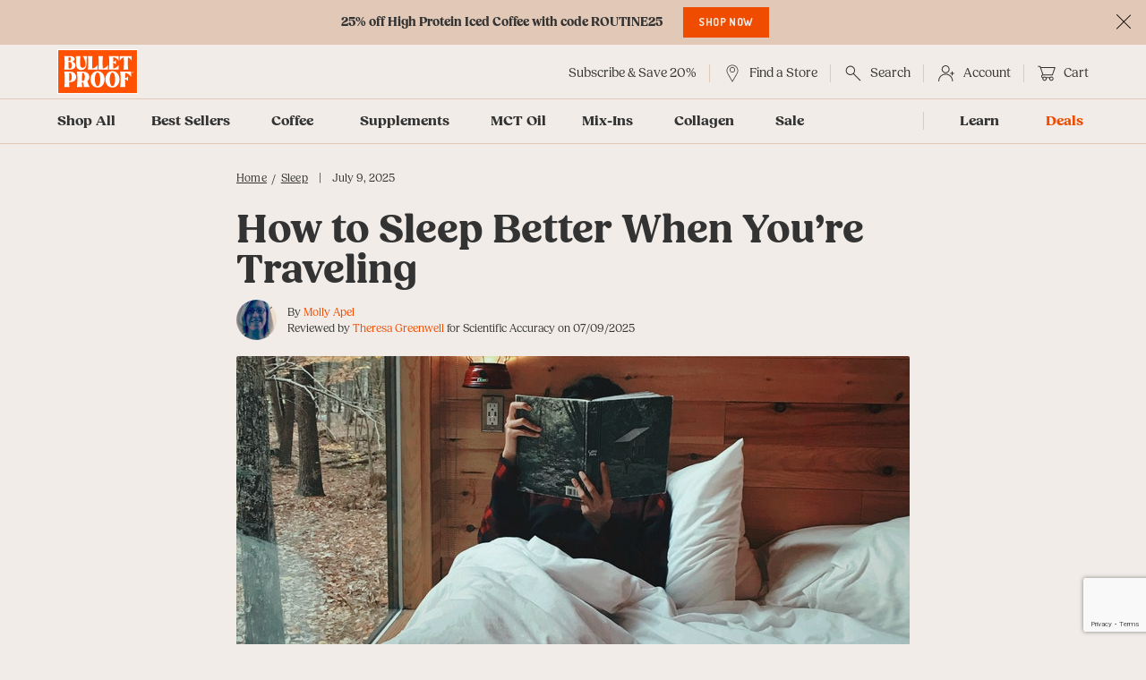

--- FILE ---
content_type: text/html; charset=UTF-8
request_url: https://www.bulletproof.com/sleep-articles/how-to-sleep-better-traveling/
body_size: 111273
content:
<!doctype html>
<html lang="en-US">
<head>
  <script id="pieeye-consent-event-fired">
(async function () {

  // --- Geo API ---
  async function getUserLocation() {
    try {
      const response = await fetch("https://geo.pii.ai/geo");
      const data = await response.json();
      return {
        continent: data.location.continent.code,
        country: data.location.country.code,
        region: data.location.region.code,
        city: data.location.city,
        gpc: data.gpc
      };
    } catch (error) {
      console.error("Error getting location from internal API:", error);
      return null;
    }
  }

  // --- Region-based rules ---
  async function shouldEnableConsentByDefault(location) {
    if (!location) return false;

    const { country, region, continent, gpc } = location;

    // Canada - Quebec requires explicit consent
    if (country === "CA" && region === "CA-QC") return false;
	
	// Canada - Quebec requires explicit consent
    if (country === "US" && region === "US-CA") return false;

    // GPC for US
    if (gpc && country === "US") return false;

    // EU requires explicit consent
    if (continent === "EU") return false;

    // Default: implicit consent allowed
    return true;
  }

  async function applyConsentSettings() {
    const location = await getUserLocation();
    return shouldEnableConsentByDefault(location);
  }

  // Helper to get cookie
  function getCookie(name) {
    var match = document.cookie.match(new RegExp("(^| )" + name + "=([^;]+)"));
    return match ? decodeURIComponent(match[2]) : null;
  }

  var cookieName = "PieEyeConsent";

  try {
    var cookieValue = getCookie(cookieName);
    var consentData = {};

    if (!cookieValue) {
      const allowedConsent = await applyConsentSettings();

      if (allowedConsent) {
        consentData = {
          "pieeye-category-necessary": 1,
          "pieeye-category-functional": 1,
          "pieeye-category-targeting-analytics": 1,
          "pieeye-category-performance": 1,
          "pieeye-category-preferences": 1
        };
      } else {
        consentData = {
          "pieeye-category-necessary": 1,
          "pieeye-category-functional": 0,
          "pieeye-category-targeting-analytics": 0,
          "pieeye-category-performance": 0,
          "pieeye-category-preferences": 0
        };
      }
    } else {
      consentData = JSON.parse(cookieValue);
    }

    window.dataLayer = window.dataLayer || [];
    window.dataLayer.push({
      event: "PieEyeActiveConsent",
      PieEyeConsent: consentData
    });

    console.log("PieEyeActiveConsent fired with:", consentData);

  } catch (e) {
    console.warn("PieEyeConsent cookie missing or invalid:", e);
  }

})();
</script><script>
/**
 * GTM Consent Initialization – WordPress Compatible
 * Place BEFORE GTM container script
 */

window.dataLayer = window.dataLayer || [];
function gtag() {
  dataLayer.push(arguments);
}

// --- Default Consent States ---
const DENIED_CONSENT = {
  functionality_storage: "denied",
  personalization_storage: "denied",
  analytics_storage: "denied",
  ad_storage: "denied",
  security_storage: "granted",
  ad_user_data: "denied",
  ad_personalization: "denied",
};

const GRANTED_CONSENT = {
  functionality_storage: "granted",
  personalization_storage: "granted",
  analytics_storage: "granted",
  ad_storage: "granted",
  security_storage: "granted",
  ad_user_data: "granted",
  ad_personalization: "granted",
};

// --- GPC Helper with retries ---
async function checkGPC(retries = 5, delayMs = 100) {
  let lastValue = navigator.globalPrivacyControl === true;
  for (let i = 0; i < retries; i++) {
    if (navigator.globalPrivacyControl === true) return true;
    await new Promise((resolve) => setTimeout(resolve, delayMs));
    lastValue = navigator.globalPrivacyControl === true;
  }
  return lastValue;
}

// --- Geo API ---
async function getUserLocation() {
  try {
    const response = await fetch("https://geo.pii.ai/geo", { credentials: "omit" });
    const data = await response.json();
    return {
      continent: data.location.continent.code,
      country: data.location.country.code,
      region: data.location.region.code,
      city: data.location.city,
    };
  } catch (error) {
    console.error("[Consent] Geo lookup failed", error);
    return null;
  }
}

// --- Cookie Helper ---
function getCookieValue(name) {
  const match = document.cookie.match(
    new RegExp("(^| )" + name + "=([^;]+)")
  );
  return match ? decodeURIComponent(match[2]) : null;
}

// --- Region-based rules ---
function shouldEnableConsentByDefault(location) {
  if (!location) return false;

  const { country, region, continent } = location;

  // Canada – Quebec
  if (country === "CA" && region === "CA-QC") return false;

  // US – California
  if (country === "US" && region === "US-CA") return false;

  // EU
  if (continent === "EU") return false;

  return true;
}

// --- Apply Consent Logic ---
async function applyConsentSettings() {
  const gpcDenied = await checkGPC();
  const location = await getUserLocation();
  if (!location) return;

  const allowConsent = shouldEnableConsentByDefault(location);

  if (gpcDenied && location.country === "US") {
    gtag("consent", "default", DENIED_CONSENT);
    gtag("set", "url_passthrough", false);
    gtag("set", "ads_data_redaction", true);
  } else {
    if (allowConsent) {
      gtag("consent", "default", GRANTED_CONSENT);
      gtag("set", "url_passthrough", true);
      gtag("set", "ads_data_redaction", false);
    } else {
      gtag("consent", "default", DENIED_CONSENT);
      gtag("set", "url_passthrough", false);
      gtag("set", "ads_data_redaction", true);
    }
  }
}

// --- Bootstrap ---
(async function () {
  let consentSettings = DENIED_CONSENT;
  let consentFlag = false;

  // Base consent cookie
  const consentCookie = getCookieValue("consentGiven");
  if (consentCookie) {
    try {
      consentSettings = JSON.parse(consentCookie);
      consentFlag = true;
    } catch {
      console.warn("[Consent] Invalid consentGiven cookie");
    }
  }

  await applyConsentSettings();

  if (consentFlag) {
    gtag("consent", "update", consentSettings);
  }

  // Advanced consent
  const consentAdvance = getCookieValue("consentAdvanceSetting");
  if (consentAdvance) {
    try {
      const advanced = JSON.parse(consentAdvance);
      Object.entries(advanced).forEach(([key, value]) => {
        gtag("set", key, value);
      });
    } catch (e) {
      console.warn("[Consent] Invalid consentAdvanceSetting", e);
    }
  }

  window.consentFlag = consentFlag;
})();
</script>  <meta charset="utf-8">
  <meta name="HandheldFriendly" content="True">
  <meta name="viewport" content="width=device-width, minimum-scale=1.0, maximum-scale=1.0, minimal-ui, initial-scale=1.0">
  <!--[if lt IE 9]>
  <script src="https://oss.maxcdn.com/html5shiv/3.7.2/html5shiv.min.js"></script>
  <script src="https://oss.maxcdn.com/respond/1.4.2/respond.min.js"></script>
  <![endif]-->
	<link rel="apple-touch-icon" sizes="180x180" href="https://www.bulletproof.com/apple-touch-icon.png">
	<link rel="icon" type="image/png" sizes="32x32" href="https://www.bulletproof.com/favicon-32x32.png">
	<link rel="icon" type="image/png" sizes="16x16" href="https://www.bulletproof.com/favicon-16x16.png">
	<link rel="manifest" href="https://www.bulletproof.com/site.webmanifest">
	<link rel="mask-icon" href="https://www.bulletproof.com/safari-pinned-tab.svg" color="#ff5100">
  <link rel="dns-prefetch" href="http://js.klevu.com">
  <link rel="preconnect" href="https://www.google-analytics.com" crossorigin>
	  <link rel="preload" href="/wp-content/themes/bulletproof_gf/fonts/Fields-Regular.woff2" as="font" type="font/woff2" crossorigin>
  <link rel="preload" href="/wp-content/themes/bulletproof_gf/fonts/Fields-Medium.woff2" as="font" type="font/woff2" crossorigin>
  <link rel="preload" href="/wp-content/themes/bulletproof_gf/fonts/Fields-Bold.woff2" as="font" type="font/woff2" crossorigin>
  <link rel="preload" href="/wp-content/themes/bulletproof_gf/fonts/Dosis-Bold.woff2" as="font" type="font/woff2" crossorigin>
  <meta name="msapplication-TileColor" content="#ff1200">
  <meta name="theme-color" content="#ff5100">
  <link rel="stylesheet" type="text/css" href="https://www.bulletproof.com/wp-content/themes/bulletproof_gf/assets/pieeye-gpc.min.css">
<script type="text/javascript" src="https://pieeyegpc.pii.ai/1/dsrp/1b93a272-b019-4e92-acc3-0a5a8731fc18/gpc.min.js" async=""></script>
<script type="text/javascript" src="https://cdn.cookie.pii.ai/scripts/1/ws/61be7347-87d6-4b9b-b5f1-d2feab54ad7e/domain/15ee3aac-eff8-4c44-87cd-8411493eaa80/pieeyeBlocking-bulletproof.js" async=""></script>
<script src='https://cdn.cookie.pii.ai/1/release/1.5/main.js' id='pieyecookiejs' config-url='https://cdn.cookie.pii.ai/scripts/1/ws/61be7347-87d6-4b9b-b5f1-d2feab54ad7e/domain/15ee3aac-eff8-4c44-87cd-8411493eaa80/config-15ee3aac-eff8-4c44-87cd-8411493eaa80.json'></script>
<script type="text/plain" src="https://rapid-cdn.yottaa.com/rapid/lib/UcL6sU0R00bOaQ.js"></script><script type="text/javascript">
var _d = document;
var _dl = _d.location;
var _dlp = _dl.pathname;
var _dls = _dl.search;
var _dr = _d.referrer;
var elevarPageType = 'post';
var elevarPageTitle = 'How to Sleep Better When You’re Traveling';
var vpType = elevarPageType.toLowerCase();
  
document.addEventListener('DOMContentLoaded', (e) => {  
  window.dataLayer = window.dataLayer || [];
  window.dataLayer.push({
    event: 'bp_pageview_setup',
    bp_page_type: elevarPageType,
    bp_page_title: elevarPageTitle
  });

  (function() {
    if (!elevarPageType) elevarPageType = 'Blog Page'
    var pageType = elevarPageType.toLowerCase();
    const events = [] // Array to hold the list of promotions viewed
    const clickEvents = []
    let loadCount = 0 // How many times have we added groups of events
    let sendCount = 2 // How many times total we will add events before we send them
    const sortEvents = function(unsorted) {
      unsorted.sort((a, b) => {
        if(a.ref === b.ref) return 0
        if(!a.ref.compareDocumentPosition) {
          // old browsers
          return a.ref.sourceIndex - b.ref.sourceIndex;
        }
        if(a.ref.compareDocumentPosition(b.ref) & Node.DOCUMENT_POSITION_PRECEDING) {
          // b comes before a
          return 1;
        }
        // b comes after a
        return -1;
      })
      return unsorted.map((item, index) => {
        return item
      })
    }
    const sendElevarEvents = function(events) {
      events = events.filter(e => e.promotion_id !== undefined && e.creative_slot !== undefined)
      if(events.length > 0) {
        console.log('sending view_promotion events', events)
        window.dataLayer.push({ecommerce: null})
        window.dataLayer.push({
          event: 'view_promotion',
          ecommerce: {
            items: events
          }
        })
      }
    }
    const commitEvents = function() {
      loadCount++
      if(loadCount >= sendCount) {
        sendElevarEvents(sortEvents(events))
      }
    }
    const navEvents = function() {
      const features = document.querySelectorAll('.menu__group--feature'),
            visibleNode = document.createElement('div'),
            visibleNodes = []
      visibleNode.classList.add('menu__group-elevar-tracking')

      if(features.length > 0) {
        features.forEach(el => {
          const newNode = visibleNode.cloneNode()
          visibleNodes.push(newNode)
          el.prepend(newNode)
        })
      }

      const observer = new IntersectionObserver((entries) => {
        entries.forEach(entry => {
          // If the entry is already tracked, don't do it again
          const parent = entry.target.parentElement
          if(entry.target.dataset.tracked === undefined) {
            if(entry.isIntersecting) {
              // Set that the element is visbile
              entry.target.dataset.intersecting = 'true'
              // Element must be visible for 0.75s to be "viewed"
              setTimeout(() => {
                // If the item is still visible, send promotion
                if(entry.target.dataset.intersecting === 'true') {
                  entry.target.dataset.tracked = 'true'
                  var navPromoName = parent.querySelector('.menu__title').textContent.trim();
                  if(navPromoName){
                    var navPromoId = idHandle(navPromoName)
                  };
                  const event = {
                    promotion_id: navPromoId,
                    promotion_name: navPromoName,
                    creative_slot: `nav-${parent.closest('.menu').getAttribute('id')}`,
                    location_id: 'main-nav_'+vpType
                  }
                  sendElevarEvents([event])
                  sendSelectPromotion(parent, event)
                }
              }, 750)
            } else {
              // Set that the item is no longer visible
              entry.target.dataset.intersecting = 'false'
            }
          }
        })
      })
      console.log('VisibleNodes', visibleNodes)
      visibleNodes.forEach(element => observer.observe(element))
    }
    const idHandle = function(str) {
      str = str.normalize('NFD').replace(/[\u0300-\u036f]/g, '')
        .replace(/([^\w]+|\s+)/g, '-')
        .replace(/\-\-+/g, '-')
        .replace(/(^-+|-+$)/g, '')
        .toLowerCase();
      return str
    };

    // Take a slick slider element and return the product info from the currently visible slides
    const nostoSliderItems = function(sliderEl) {
      const slides = sliderEl.querySelectorAll('.slick-list .slick-active')
      const items = []
      slides.forEach(slide => {
        items.push({
          item_id: slide.querySelector('[data-product-sku]')?.dataset.productSku || slide.querySelector('[data-product-id]')?.dataset.productId,
          item_name: slide.querySelector('[data-product-title]')?.dataset.productTitle,
          id: slide.querySelector('[data-product-id]')?.dataset.productSku,
          name: slide.querySelector('[data-product-title]')?.dataset.productTitle,
          price: slide.querySelector('[data-product-price]')?.dataset.productPrice.replace('$', ''),
          product_id: slide.querySelector('[data-product-id]')?.dataset.productId,
          variant_id: slide.querySelector('[data-variant-id]')?.dataset.variantId,
          compare_at_price: slide.querySelector('input[name="properties[__msrp_price]"]')?.value,
          slide: slide
        })
      })
      return items
    }

    const buildEventFromElement = function(el) {
      const promoName = el.getAttribute('data-promo-name')
      const promoId = idHandle(promoName ? promoName : '')
      return {
        promotion_id: promoId,
        promotion_name: promoName,
        creative_slot: el.getAttribute('data-promo-slot'),
        location_id: 'wordpress_'+vpType
      }
    }

    navEvents()
    document.querySelectorAll('[data-promo-slot]').forEach(el => {
      const event = buildEventFromElement(el)
      events.push(event)
      clickEvents.push({
        el: el,
        event: event
      })
    })

    // Track dragging sliders to ensure we don't send a click on a swipe
    let dragging = false
    $(document).on('beforeChange', () => dragging=true)
    $(document).on('afterChange', () => dragging=false)

    const sendSelectPromotion = function(parent, event) {
      if(event === undefined) {
        event = buildEventFromElement(parent)
      }
      parent.querySelectorAll('a[href^="/"],a[href^="https"]').forEach(el => {
        // If the element already has a class then we don't need to watch it again
        if(el.classList.contains('select_promotion')) {
          return
        }
        // Add the class so we don't process it twice
        el.classList.add('select_promotion')
        let prevent = true
        el.addEventListener('click', e => {
          if(dragging) {
            return
          }
          if(prevent) {
            // Stop link from navigating and send it to datalayer
            e.preventDefault()
            prevent = false
            console.log('Sending select_promotion events', event)
            window.dataLayer.push({ecommerce: null})
            window.dataLayer.push({
              event: 'select_promotion',
              ecommerce: {
                items: [event]
              }
            })
            this.setTimeout(() => {
              // Reclick the same link 250ms later now that we won't prevent it from navigating
              el.click()
            }, 250)
          }
          // Link will navigate to url
        })
      })
    }

    commitEvents()
    window.addEventListener('load', function(e) {
      if (!window.nosto) {
        sendCount = 1
        commitEvents()
      } else {
        if (typeof nostojs === 'undefined') return;
        nostojs(function(api) {
          api.listen('postrender', function(event) {
            event.filledElements.forEach(name => {
              const nostoElement = document.getElementById(name)
              const nostoPromoNameEl = nostoElement.querySelector('[data-promo-name]')
              const nostoPromoName = nostoPromoNameEl.dataset.promoName ? nostoPromoNameEl.dataset.promoName : null
              const nostoSlider = nostoElement.querySelector('.slick-slider')
              if(nostoPromoName){
                var nostoPromoID = idHandle(nostoPromoName)
              };

              // If there is a product slider then send one event for each item shown on the first page of the carousel
              if(nostoSlider && nostoSlider.querySelectorAll('.product-card').length > 0) {
                const nostoItems = nostoSliderItems(nostoSlider)
                nostoItems.forEach(item => {
                  const event = {
                    promotion_id: nostoPromoID,
                    promotion_name: nostoPromoName,
                    creative_slot: name,
                    location_id: 'nosto_'+vpType,
                    id: item.id,
                    name: item.name,
                    brand: 'Bulletproof',
                    price: item.price,
                    product_id: item.product_id,
                    compare_at_price: item.compare_at_price === item.price ? null : item.compare_at_price, // only provide value if compare_at_price is different
                    item_id: item.item_id,
                    item_name: item.item_name,
                  }
                  events.push(event)
                  clickEvents.push({
                    el: item.slide,
                    event: event
                  })
                })
                // Add an event to send more view_promotions when a different page of the slider is viewed
                $(nostoSlider).on('afterChange', () => {
                  const items = nostoSliderItems(nostoSlider)
                  const sliderEvents = []
                  items.forEach(item => {
                    const event = {
                      promotion_id: nostoPromoID,
                      promotion_name: nostoPromoName,
                      creative_slot: name,
                      location_id: 'nosto_'+vpType,
                      id: item.id,
                      name: item.name,
                      brand: 'Bulletproof',
                      price: item.price,
                      product_id: item.product_id,
                      compare_at_price: item.compare_at_price === item.price ? null : item.compare_at_price, // only provide value if compare_at_price is different
                      item_id: item.item_id,
                      item_name: item.item_name,
                    }
                    sliderEvents.push(event)
                    clickEvents.push({
                      el: item.slide,
                      event: event
                    })
                  })
                  sendElevarEvents(sliderEvents)
                })

              } else {
                const event = {
                  promotion_id: nostoPromoID,
                  promotion_name: nostoPromoName,
                  creative_slot: name,
                  location_id: 'nosto_'+vpType
                }
                events.push(event)
                clickEvents.push({
                  el: nostoElement,
                  event: event
                })
              }
            })
            commitEvents()
          });
        });
      }
      // Handle link tracking for select_promotion
      clickEvents.forEach(click => {
        sendSelectPromotion(click.el, click.event)
      })
      // Check if there were any others that were missed on page load
      setTimeout(() => {
        this.document.querySelectorAll('[data-promo-name]').forEach(el => {
          sendSelectPromotion(el)
        })
      }, 1500)
    })
  })()
})
</script><script type="module">
  const settings = {};
  const config = (await import("https://shopify-gtm-suite.getelevar.com/configs/f7cdb5ec51d4fb1edabd696e378d24206615fa8e/config.js")).default;
  const scriptUrl = settings.proxyPath
    ? settings.proxyPath + config.script_src_custom_pages_proxied
    : config.script_src_custom_pages;

  if (scriptUrl) {
    const { handler } = await import(scriptUrl);
    await handler(config, settings);
  }
</script><script>
window.ElevarDataLayer = window.ElevarDataLayer ?? [];
window.ElevarDataLayer.push({
event: "dl_user_data",
});
</script>
	
<script>if(sessionStorage.getItem('notification-bar-hidden')) document.documentElement.classList.add('notification-bar--hidden');</script><style>.notification-bar--hidden .notification-bar{display: none;}</style><meta name='robots' content='index, follow, max-image-preview:large, max-snippet:-1, max-video-preview:-1' />
	<style>img:is([sizes="auto" i], [sizes^="auto," i]) { contain-intrinsic-size: 3000px 1500px }</style>
	
	<!-- This site is optimized with the Yoast SEO Premium plugin v26.0 (Yoast SEO v26.0) - https://yoast.com/wordpress/plugins/seo/ -->
	<title>Essential Tips for Better Sleep When You’re Traveling</title>
	<meta name="description" content="How can you get to sleep when you’re traveling? Create a sleep routine and you’ll be able to get quality sleep anywhere, any time." />
	<link rel="canonical" href="https://www.bulletproof.com/sleep-articles/how-to-sleep-better-traveling/" />
	<meta property="og:locale" content="en_US" />
	<meta property="og:type" content="article" />
	<meta property="og:title" content="How to Sleep Better When You’re Traveling" />
	<meta property="og:description" content="How can you get to sleep when you’re traveling? Create a sleep routine and you’ll be able to get quality sleep anywhere, any time." />
	<meta property="og:url" content="https://www.bulletproof.com/sleep-articles/how-to-sleep-better-traveling/" />
	<meta property="og:site_name" content="Bulletproof" />
	<meta property="article:publisher" content="https://www.facebook.com/bulletproof" />
	<meta property="article:published_time" content="2020-06-17T14:53:30+00:00" />
	<meta property="article:modified_time" content="2025-07-09T14:22:55+00:00" />
	<meta property="og:image" content="https://www.bulletproof.com/wp-content/uploads/2020/06/how-to-sleep-better-traveling_woman-reading-in-bed.jpg" />
	<meta property="og:image:width" content="752" />
	<meta property="og:image:height" content="401" />
	<meta property="og:image:type" content="image/jpeg" />
	<meta name="author" content="Molly Apel" />
	<meta name="twitter:card" content="summary_large_image" />
	<meta name="twitter:creator" content="@bpnutrition" />
	<meta name="twitter:site" content="@bpnutrition" />
	<meta name="twitter:label1" content="Written by" />
	<meta name="twitter:data1" content="Molly Apel" />
	<meta name="twitter:label2" content="Est. reading time" />
	<meta name="twitter:data2" content="6 minutes" />
	<!-- / Yoast SEO Premium plugin. -->


<link rel='dns-prefetch' href='//www.google.com' />
<script>(()=>{"use strict";const e=[400,500,600,700,800,900],t=e=>`wprm-min-${e}`,n=e=>`wprm-max-${e}`,s=new Set,o="ResizeObserver"in window,r=o?new ResizeObserver((e=>{for(const t of e)c(t.target)})):null,i=.5/(window.devicePixelRatio||1);function c(s){const o=s.getBoundingClientRect().width||0;for(let r=0;r<e.length;r++){const c=e[r],a=o<=c+i;o>c+i?s.classList.add(t(c)):s.classList.remove(t(c)),a?s.classList.add(n(c)):s.classList.remove(n(c))}}function a(e){s.has(e)||(s.add(e),r&&r.observe(e),c(e))}!function(e=document){e.querySelectorAll(".wprm-recipe").forEach(a)}();if(new MutationObserver((e=>{for(const t of e)for(const e of t.addedNodes)e instanceof Element&&(e.matches?.(".wprm-recipe")&&a(e),e.querySelectorAll?.(".wprm-recipe").forEach(a))})).observe(document.documentElement,{childList:!0,subtree:!0}),!o){let e=0;addEventListener("resize",(()=>{e&&cancelAnimationFrame(e),e=requestAnimationFrame((()=>s.forEach(c)))}),{passive:!0})}})();</script><style id='classic-theme-styles-inline-css' type='text/css'>
/*! This file is auto-generated */
.wp-block-button__link{color:#fff;background-color:#32373c;border-radius:9999px;box-shadow:none;text-decoration:none;padding:calc(.667em + 2px) calc(1.333em + 2px);font-size:1.125em}.wp-block-file__button{background:#32373c;color:#fff;text-decoration:none}
</style>
<style id='safe-svg-svg-icon-style-inline-css' type='text/css'>
.safe-svg-cover{text-align:center}.safe-svg-cover .safe-svg-inside{display:inline-block;max-width:100%}.safe-svg-cover svg{fill:currentColor;height:100%;max-height:100%;max-width:100%;width:100%}

</style>
<style id='global-styles-inline-css' type='text/css'>
:root{--wp--preset--aspect-ratio--square: 1;--wp--preset--aspect-ratio--4-3: 4/3;--wp--preset--aspect-ratio--3-4: 3/4;--wp--preset--aspect-ratio--3-2: 3/2;--wp--preset--aspect-ratio--2-3: 2/3;--wp--preset--aspect-ratio--16-9: 16/9;--wp--preset--aspect-ratio--9-16: 9/16;--wp--preset--color--black: #000000;--wp--preset--color--cyan-bluish-gray: #abb8c3;--wp--preset--color--white: #ffffff;--wp--preset--color--pale-pink: #f78da7;--wp--preset--color--vivid-red: #cf2e2e;--wp--preset--color--luminous-vivid-orange: #ff6900;--wp--preset--color--luminous-vivid-amber: #fcb900;--wp--preset--color--light-green-cyan: #7bdcb5;--wp--preset--color--vivid-green-cyan: #00d084;--wp--preset--color--pale-cyan-blue: #8ed1fc;--wp--preset--color--vivid-cyan-blue: #0693e3;--wp--preset--color--vivid-purple: #9b51e0;--wp--preset--gradient--vivid-cyan-blue-to-vivid-purple: linear-gradient(135deg,rgba(6,147,227,1) 0%,rgb(155,81,224) 100%);--wp--preset--gradient--light-green-cyan-to-vivid-green-cyan: linear-gradient(135deg,rgb(122,220,180) 0%,rgb(0,208,130) 100%);--wp--preset--gradient--luminous-vivid-amber-to-luminous-vivid-orange: linear-gradient(135deg,rgba(252,185,0,1) 0%,rgba(255,105,0,1) 100%);--wp--preset--gradient--luminous-vivid-orange-to-vivid-red: linear-gradient(135deg,rgba(255,105,0,1) 0%,rgb(207,46,46) 100%);--wp--preset--gradient--very-light-gray-to-cyan-bluish-gray: linear-gradient(135deg,rgb(238,238,238) 0%,rgb(169,184,195) 100%);--wp--preset--gradient--cool-to-warm-spectrum: linear-gradient(135deg,rgb(74,234,220) 0%,rgb(151,120,209) 20%,rgb(207,42,186) 40%,rgb(238,44,130) 60%,rgb(251,105,98) 80%,rgb(254,248,76) 100%);--wp--preset--gradient--blush-light-purple: linear-gradient(135deg,rgb(255,206,236) 0%,rgb(152,150,240) 100%);--wp--preset--gradient--blush-bordeaux: linear-gradient(135deg,rgb(254,205,165) 0%,rgb(254,45,45) 50%,rgb(107,0,62) 100%);--wp--preset--gradient--luminous-dusk: linear-gradient(135deg,rgb(255,203,112) 0%,rgb(199,81,192) 50%,rgb(65,88,208) 100%);--wp--preset--gradient--pale-ocean: linear-gradient(135deg,rgb(255,245,203) 0%,rgb(182,227,212) 50%,rgb(51,167,181) 100%);--wp--preset--gradient--electric-grass: linear-gradient(135deg,rgb(202,248,128) 0%,rgb(113,206,126) 100%);--wp--preset--gradient--midnight: linear-gradient(135deg,rgb(2,3,129) 0%,rgb(40,116,252) 100%);--wp--preset--font-size--small: 13px;--wp--preset--font-size--medium: 20px;--wp--preset--font-size--large: 36px;--wp--preset--font-size--x-large: 42px;--wp--preset--spacing--20: 0.44rem;--wp--preset--spacing--30: 0.67rem;--wp--preset--spacing--40: 1rem;--wp--preset--spacing--50: 1.5rem;--wp--preset--spacing--60: 2.25rem;--wp--preset--spacing--70: 3.38rem;--wp--preset--spacing--80: 5.06rem;--wp--preset--shadow--natural: 6px 6px 9px rgba(0, 0, 0, 0.2);--wp--preset--shadow--deep: 12px 12px 50px rgba(0, 0, 0, 0.4);--wp--preset--shadow--sharp: 6px 6px 0px rgba(0, 0, 0, 0.2);--wp--preset--shadow--outlined: 6px 6px 0px -3px rgba(255, 255, 255, 1), 6px 6px rgba(0, 0, 0, 1);--wp--preset--shadow--crisp: 6px 6px 0px rgba(0, 0, 0, 1);}:where(.is-layout-flex){gap: 0.5em;}:where(.is-layout-grid){gap: 0.5em;}body .is-layout-flex{display: flex;}.is-layout-flex{flex-wrap: wrap;align-items: center;}.is-layout-flex > :is(*, div){margin: 0;}body .is-layout-grid{display: grid;}.is-layout-grid > :is(*, div){margin: 0;}:where(.wp-block-columns.is-layout-flex){gap: 2em;}:where(.wp-block-columns.is-layout-grid){gap: 2em;}:where(.wp-block-post-template.is-layout-flex){gap: 1.25em;}:where(.wp-block-post-template.is-layout-grid){gap: 1.25em;}.has-black-color{color: var(--wp--preset--color--black) !important;}.has-cyan-bluish-gray-color{color: var(--wp--preset--color--cyan-bluish-gray) !important;}.has-white-color{color: var(--wp--preset--color--white) !important;}.has-pale-pink-color{color: var(--wp--preset--color--pale-pink) !important;}.has-vivid-red-color{color: var(--wp--preset--color--vivid-red) !important;}.has-luminous-vivid-orange-color{color: var(--wp--preset--color--luminous-vivid-orange) !important;}.has-luminous-vivid-amber-color{color: var(--wp--preset--color--luminous-vivid-amber) !important;}.has-light-green-cyan-color{color: var(--wp--preset--color--light-green-cyan) !important;}.has-vivid-green-cyan-color{color: var(--wp--preset--color--vivid-green-cyan) !important;}.has-pale-cyan-blue-color{color: var(--wp--preset--color--pale-cyan-blue) !important;}.has-vivid-cyan-blue-color{color: var(--wp--preset--color--vivid-cyan-blue) !important;}.has-vivid-purple-color{color: var(--wp--preset--color--vivid-purple) !important;}.has-black-background-color{background-color: var(--wp--preset--color--black) !important;}.has-cyan-bluish-gray-background-color{background-color: var(--wp--preset--color--cyan-bluish-gray) !important;}.has-white-background-color{background-color: var(--wp--preset--color--white) !important;}.has-pale-pink-background-color{background-color: var(--wp--preset--color--pale-pink) !important;}.has-vivid-red-background-color{background-color: var(--wp--preset--color--vivid-red) !important;}.has-luminous-vivid-orange-background-color{background-color: var(--wp--preset--color--luminous-vivid-orange) !important;}.has-luminous-vivid-amber-background-color{background-color: var(--wp--preset--color--luminous-vivid-amber) !important;}.has-light-green-cyan-background-color{background-color: var(--wp--preset--color--light-green-cyan) !important;}.has-vivid-green-cyan-background-color{background-color: var(--wp--preset--color--vivid-green-cyan) !important;}.has-pale-cyan-blue-background-color{background-color: var(--wp--preset--color--pale-cyan-blue) !important;}.has-vivid-cyan-blue-background-color{background-color: var(--wp--preset--color--vivid-cyan-blue) !important;}.has-vivid-purple-background-color{background-color: var(--wp--preset--color--vivid-purple) !important;}.has-black-border-color{border-color: var(--wp--preset--color--black) !important;}.has-cyan-bluish-gray-border-color{border-color: var(--wp--preset--color--cyan-bluish-gray) !important;}.has-white-border-color{border-color: var(--wp--preset--color--white) !important;}.has-pale-pink-border-color{border-color: var(--wp--preset--color--pale-pink) !important;}.has-vivid-red-border-color{border-color: var(--wp--preset--color--vivid-red) !important;}.has-luminous-vivid-orange-border-color{border-color: var(--wp--preset--color--luminous-vivid-orange) !important;}.has-luminous-vivid-amber-border-color{border-color: var(--wp--preset--color--luminous-vivid-amber) !important;}.has-light-green-cyan-border-color{border-color: var(--wp--preset--color--light-green-cyan) !important;}.has-vivid-green-cyan-border-color{border-color: var(--wp--preset--color--vivid-green-cyan) !important;}.has-pale-cyan-blue-border-color{border-color: var(--wp--preset--color--pale-cyan-blue) !important;}.has-vivid-cyan-blue-border-color{border-color: var(--wp--preset--color--vivid-cyan-blue) !important;}.has-vivid-purple-border-color{border-color: var(--wp--preset--color--vivid-purple) !important;}.has-vivid-cyan-blue-to-vivid-purple-gradient-background{background: var(--wp--preset--gradient--vivid-cyan-blue-to-vivid-purple) !important;}.has-light-green-cyan-to-vivid-green-cyan-gradient-background{background: var(--wp--preset--gradient--light-green-cyan-to-vivid-green-cyan) !important;}.has-luminous-vivid-amber-to-luminous-vivid-orange-gradient-background{background: var(--wp--preset--gradient--luminous-vivid-amber-to-luminous-vivid-orange) !important;}.has-luminous-vivid-orange-to-vivid-red-gradient-background{background: var(--wp--preset--gradient--luminous-vivid-orange-to-vivid-red) !important;}.has-very-light-gray-to-cyan-bluish-gray-gradient-background{background: var(--wp--preset--gradient--very-light-gray-to-cyan-bluish-gray) !important;}.has-cool-to-warm-spectrum-gradient-background{background: var(--wp--preset--gradient--cool-to-warm-spectrum) !important;}.has-blush-light-purple-gradient-background{background: var(--wp--preset--gradient--blush-light-purple) !important;}.has-blush-bordeaux-gradient-background{background: var(--wp--preset--gradient--blush-bordeaux) !important;}.has-luminous-dusk-gradient-background{background: var(--wp--preset--gradient--luminous-dusk) !important;}.has-pale-ocean-gradient-background{background: var(--wp--preset--gradient--pale-ocean) !important;}.has-electric-grass-gradient-background{background: var(--wp--preset--gradient--electric-grass) !important;}.has-midnight-gradient-background{background: var(--wp--preset--gradient--midnight) !important;}.has-small-font-size{font-size: var(--wp--preset--font-size--small) !important;}.has-medium-font-size{font-size: var(--wp--preset--font-size--medium) !important;}.has-large-font-size{font-size: var(--wp--preset--font-size--large) !important;}.has-x-large-font-size{font-size: var(--wp--preset--font-size--x-large) !important;}
:where(.wp-block-post-template.is-layout-flex){gap: 1.25em;}:where(.wp-block-post-template.is-layout-grid){gap: 1.25em;}
:where(.wp-block-columns.is-layout-flex){gap: 2em;}:where(.wp-block-columns.is-layout-grid){gap: 2em;}
:root :where(.wp-block-pullquote){font-size: 1.5em;line-height: 1.6;}
</style>
<link rel="https://api.w.org/" href="https://www.bulletproof.com/wp-json/" /><link rel="alternate" title="JSON" type="application/json" href="https://www.bulletproof.com/wp-json/wp/v2/posts/43778" /><link rel='shortlink' href='https://www.bulletproof.com/?p=43778' />
<style type="text/css"> .tippy-box[data-theme~="wprm"] { background-color: #333333; color: #FFFFFF; } .tippy-box[data-theme~="wprm"][data-placement^="top"] > .tippy-arrow::before { border-top-color: #333333; } .tippy-box[data-theme~="wprm"][data-placement^="bottom"] > .tippy-arrow::before { border-bottom-color: #333333; } .tippy-box[data-theme~="wprm"][data-placement^="left"] > .tippy-arrow::before { border-left-color: #333333; } .tippy-box[data-theme~="wprm"][data-placement^="right"] > .tippy-arrow::before { border-right-color: #333333; } .tippy-box[data-theme~="wprm"] a { color: #FFFFFF; } .wprm-comment-rating svg { width: 18px !important; height: 18px !important; } img.wprm-comment-rating { width: 90px !important; height: 18px !important; } body { --comment-rating-star-color: #343434; } body { --wprm-popup-font-size: 16px; } body { --wprm-popup-background: #ffffff; } body { --wprm-popup-title: #000000; } body { --wprm-popup-content: #444444; } body { --wprm-popup-button-background: #444444; } body { --wprm-popup-button-text: #ffffff; }</style><style type="text/css">.wprm-glossary-term {color: #5A822B;text-decoration: underline;cursor: help;}</style><link rel="icon" href="https://www.bulletproof.com/wp-content/uploads/2025/06/favicon-bp-75x75.jpg" sizes="32x32" />
<link rel="icon" href="https://www.bulletproof.com/wp-content/uploads/2025/06/favicon-bp-248x248.jpg" sizes="192x192" />
<link rel="apple-touch-icon" href="https://www.bulletproof.com/wp-content/uploads/2025/06/favicon-bp-180x180.jpg" />
<meta name="msapplication-TileImage" content="https://www.bulletproof.com/wp-content/uploads/2025/06/favicon-bp.jpg" />
	<style>@font-face{ font-family: 'Fields'; font-style: normal; font-weight: 400; src: local('Fields-Regular'), url('/wp-content/themes/bulletproof_gf/fonts/Fields-Regular.woff2') format('woff2'); font-display: swap}@font-face{ font-family: 'Fields'; font-style: normal; font-weight: 500; src: local('Fields-Medium'), url('/wp-content/themes/bulletproof_gf/fonts/Fields-Medium.woff2') format('woff2'); font-display: swap}@font-face{ font-family: 'Fields'; font-style: normal; font-weight: 700; src: local('Fields-Bold'), url('/wp-content/themes/bulletproof_gf/fonts/Fields-Bold.woff2') format('woff2'); font-display: swap}@font-face{ font-family: 'Dosis'; font-style: normal; font-weight: 700; src: local('Dosis-Bold'), url('/wp-content/themes/bulletproof_gf/fonts/Dosis-Bold.woff2') format('woff2'); font-display: swap;}</style><style>html{font-family:sans-serif;line-height:1.15;-ms-text-size-adjust:100%;-webkit-text-size-adjust:100%}body{margin:0}article,aside,header,nav,section{display:block}h1{font-size:2rem;margin:.67em 0}figcaption,figure,main{display:block}figure{margin:1em 40px}hr{box-sizing:content-box;height:0;overflow:visible}pre{font-family:monospace,monospace;font-size:1rem}a{background-color:transparent;-webkit-text-decoration-skip:objects}a:active,a:hover{outline-width:0}abbr[title]{border-bottom:none;text-decoration:underline;text-decoration:underline dotted}b,strong{font-weight:inherit;font-weight:bolder}code,kbd,samp{font-family:monospace,monospace;font-size:1rem}dfn{font-style:italic}mark{background-color:#ff0;color:#333}small{font-size:80%}sub,sup{font-size:75%;line-height:0;position:relative;vertical-align:baseline}sub{bottom:-.25em}sup{top:-.5em}audio,video{display:inline-block}audio:not([controls]){display:none;height:0}img{border-style:none}button,input,optgroup,select,textarea{font-family:sans-serif;font-size:100%;line-height:1.15;margin:0}button,input{overflow:visible}button,select{text-transform:none}[type=reset],[type=submit],button,html [type=button]{-webkit-appearance:button}[type=button]::-moz-focus-inner,[type=reset]::-moz-focus-inner,[type=submit]::-moz-focus-inner,button::-moz-focus-inner{border-style:none;padding:0}[type=button]:-moz-focusring,[type=reset]:-moz-focusring,[type=submit]:-moz-focusring,button:-moz-focusring{outline:1px dotted ButtonText}fieldset{border:1px solid silver;margin:0 2px;padding:.35em .625em .75em}legend{box-sizing:border-box;color:inherit;display:table;max-width:100%;white-space:normal}progress{display:inline-block;vertical-align:baseline}textarea{overflow:auto}[type=checkbox],[type=radio]{box-sizing:border-box;padding:0}[type=number]::-webkit-inner-spin-button,[type=number]::-webkit-outer-spin-button{height:auto}[type=search]{-webkit-appearance:textfield;outline-offset:-2px}[type=search]::-webkit-search-cancel-button,[type=search]::-webkit-search-decoration{-webkit-appearance:none}::-webkit-file-upload-button{-webkit-appearance:button;font:inherit}details,menu{display:block}summary{display:list-item}canvas{display:inline-block}template{display:none}html{-webkit-tap-highlight-color:transparent}body{font-size:10px;font-weight:400;line-height:1.5;color:#292b2c;background-color:#f1ece7}[tabindex="-1"]:focus{outline:none}h1,h2,h3,h4,h5,h6{margin-top:0;margin-bottom:.5rem}p{margin-top:0;margin-bottom:1rem}abbr[data-original-title],abbr[title]{cursor:help}address{font-style:normal;line-height:inherit}address,dl,ol,ul{margin-bottom:1rem}dl,ol,ul{margin-top:0}ol ol,ol ul,ul ol,ul ul{margin-bottom:0}dt{font-weight:700}dd{margin-bottom:.5rem;margin-left:0}blockquote{margin:0 0 1rem}a{text-decoration:none}a:focus,a:hover{text-decoration:underline}a:not([href]):not([tabindex]){color:inherit;text-decoration:none}a:not([href]):not([tabindex]):focus,a:not([href]):not([tabindex]):hover{color:inherit;text-decoration:none}a:not([href]):not([tabindex]):focus{outline:0}pre{margin-top:0;margin-bottom:1rem;overflow:auto;white-space:normal}figure{margin:0 0 1rem}img{vertical-align:middle}[role=button]{cursor:pointer}[role=button],a,area,button,input,label,select,summary,textarea{touch-action:manipulation}table{border-collapse:collapse;background-color:transparent}caption{padding-top:.75rem;padding-bottom:.75rem;color:#636c72;caption-side:bottom}caption,th{text-align:left}label{display:inline-block;margin-bottom:.5rem}button:focus{outline:1px dotted;outline:5px auto -webkit-focus-ring-color}button,input,select,textarea{line-height:inherit}input[type=checkbox]:disabled,input[type=radio]:disabled{cursor:not-allowed}input[type=date],input[type=datetime-local],input[type=month],input[type=time]{-webkit-appearance:listbox}textarea{resize:vertical}fieldset{min-width:0;padding:0;margin:0;border:0}legend{display:block;width:100%;margin-bottom:.5rem;font-size:1.5rem;line-height:inherit}input[type=search]{-webkit-appearance:none}output{display:inline-block}[hidden]{display:none}html{box-sizing:border-box;-ms-overflow-style:scrollbar}*,:after,:before{box-sizing:inherit}.container{position:relative;margin-left:auto;margin-right:auto;padding-right:15px;padding-left:15px}@media (min-width:576px){.container{padding-right:15px;padding-left:15px}}@media (min-width:769px){.container{padding-right:15px;padding-left:15px}}@media (min-width:992px){.container{padding-right:15px;padding-left:15px}}@media (min-width:1200px){.container{padding-right:15px;padding-left:15px}}@media (min-width:576px){.container{width:540px;max-width:100%}}@media (min-width:769px){.container{width:720px;max-width:100%}}@media (min-width:992px){.container{width:960px;max-width:100%}}@media (min-width:1200px){.container{width:1140px;max-width:100%}}.container-full{padding-right:0;padding-left:0}.container-fluid,.container-full{position:relative;margin-left:auto;margin-right:auto}.container-fluid{padding-right:15px;padding-left:15px}@media (min-width:576px){.container-fluid{padding-right:15px;padding-left:15px}}@media (min-width:769px){.container-fluid{padding-right:15px;padding-left:15px}}@media (min-width:992px){.container-fluid{padding-right:15px;padding-left:15px}}@media (min-width:1200px){.container-fluid{padding-right:15px;padding-left:15px}}.row{display:flex;flex-wrap:wrap;margin-right:-15px;margin-left:-15px}@media (min-width:576px){.row{margin-right:-15px;margin-left:-15px}}@media (min-width:769px){.row{margin-right:-15px;margin-left:-15px}}@media (min-width:992px){.row{margin-right:-15px;margin-left:-15px}}@media (min-width:1200px){.row{margin-right:-15px;margin-left:-15px}}.no-gutters{margin-right:0;margin-left:0}.no-gutters>[class*=col-]{padding-right:0;padding-left:0}.col-1,.col-2,.col-3,.col-4,.col-5,.col-6,.col-7,.col-8,.col-9,.col-10,.col-11,.col-12,.col-lg,.col-lg-1,.col-lg-2,.col-lg-3,.col-lg-4,.col-lg-5,.col-lg-6,.col-lg-7,.col-lg-8,.col-lg-9,.col-lg-10,.col-lg-11,.col-lg-12,.col-md,.col-md-1,.col-md-2,.col-md-3,.col-md-4,.col-md-5,.col-md-6,.col-md-7,.col-md-8,.col-md-9,.col-md-10,.col-md-11,.col-md-12,.col-sm,.col-sm-1,.col-sm-2,.col-sm-3,.col-sm-4,.col-sm-5,.col-sm-6,.col-sm-7,.col-sm-8,.col-sm-9,.col-sm-10,.col-sm-11,.col-sm-12,.col-xl,.col-xl-1,.col-xl-2,.col-xl-3,.col-xl-4,.col-xl-5,.col-xl-6,.col-xl-7,.col-xl-8,.col-xl-9,.col-xl-10,.col-xl-11,.col-xl-12{position:relative;width:100%;min-height:1px;padding-right:15px;padding-left:15px}@media (min-width:576px){.col-1,.col-2,.col-3,.col-4,.col-5,.col-6,.col-7,.col-8,.col-9,.col-10,.col-11,.col-12,.col-lg,.col-lg-1,.col-lg-2,.col-lg-3,.col-lg-4,.col-lg-5,.col-lg-6,.col-lg-7,.col-lg-8,.col-lg-9,.col-lg-10,.col-lg-11,.col-lg-12,.col-md,.col-md-1,.col-md-2,.col-md-3,.col-md-4,.col-md-5,.col-md-6,.col-md-7,.col-md-8,.col-md-9,.col-md-10,.col-md-11,.col-md-12,.col-sm,.col-sm-1,.col-sm-2,.col-sm-3,.col-sm-4,.col-sm-5,.col-sm-6,.col-sm-7,.col-sm-8,.col-sm-9,.col-sm-10,.col-sm-11,.col-sm-12,.col-xl,.col-xl-1,.col-xl-2,.col-xl-3,.col-xl-4,.col-xl-5,.col-xl-6,.col-xl-7,.col-xl-8,.col-xl-9,.col-xl-10,.col-xl-11,.col-xl-12{padding-right:15px;padding-left:15px}}@media (min-width:769px){.col-1,.col-2,.col-3,.col-4,.col-5,.col-6,.col-7,.col-8,.col-9,.col-10,.col-11,.col-12,.col-lg,.col-lg-1,.col-lg-2,.col-lg-3,.col-lg-4,.col-lg-5,.col-lg-6,.col-lg-7,.col-lg-8,.col-lg-9,.col-lg-10,.col-lg-11,.col-lg-12,.col-md,.col-md-1,.col-md-2,.col-md-3,.col-md-4,.col-md-5,.col-md-6,.col-md-7,.col-md-8,.col-md-9,.col-md-10,.col-md-11,.col-md-12,.col-sm,.col-sm-1,.col-sm-2,.col-sm-3,.col-sm-4,.col-sm-5,.col-sm-6,.col-sm-7,.col-sm-8,.col-sm-9,.col-sm-10,.col-sm-11,.col-sm-12,.col-xl,.col-xl-1,.col-xl-2,.col-xl-3,.col-xl-4,.col-xl-5,.col-xl-6,.col-xl-7,.col-xl-8,.col-xl-9,.col-xl-10,.col-xl-11,.col-xl-12{padding-right:15px;padding-left:15px}}@media (min-width:992px){.col-1,.col-2,.col-3,.col-4,.col-5,.col-6,.col-7,.col-8,.col-9,.col-10,.col-11,.col-12,.col-lg,.col-lg-1,.col-lg-2,.col-lg-3,.col-lg-4,.col-lg-5,.col-lg-6,.col-lg-7,.col-lg-8,.col-lg-9,.col-lg-10,.col-lg-11,.col-lg-12,.col-md,.col-md-1,.col-md-2,.col-md-3,.col-md-4,.col-md-5,.col-md-6,.col-md-7,.col-md-8,.col-md-9,.col-md-10,.col-md-11,.col-md-12,.col-sm,.col-sm-1,.col-sm-2,.col-sm-3,.col-sm-4,.col-sm-5,.col-sm-6,.col-sm-7,.col-sm-8,.col-sm-9,.col-sm-10,.col-sm-11,.col-sm-12,.col-xl,.col-xl-1,.col-xl-2,.col-xl-3,.col-xl-4,.col-xl-5,.col-xl-6,.col-xl-7,.col-xl-8,.col-xl-9,.col-xl-10,.col-xl-11,.col-xl-12{padding-right:15px;padding-left:15px}}@media (min-width:1200px){.col-1,.col-2,.col-3,.col-4,.col-5,.col-6,.col-7,.col-8,.col-9,.col-10,.col-11,.col-12,.col-lg,.col-lg-1,.col-lg-2,.col-lg-3,.col-lg-4,.col-lg-5,.col-lg-6,.col-lg-7,.col-lg-8,.col-lg-9,.col-lg-10,.col-lg-11,.col-lg-12,.col-md,.col-md-1,.col-md-2,.col-md-3,.col-md-4,.col-md-5,.col-md-6,.col-md-7,.col-md-8,.col-md-9,.col-md-10,.col-md-11,.col-md-12,.col-sm,.col-sm-1,.col-sm-2,.col-sm-3,.col-sm-4,.col-sm-5,.col-sm-6,.col-sm-7,.col-sm-8,.col-sm-9,.col-sm-10,.col-sm-11,.col-sm-12,.col-xl,.col-xl-1,.col-xl-2,.col-xl-3,.col-xl-4,.col-xl-5,.col-xl-6,.col-xl-7,.col-xl-8,.col-xl-9,.col-xl-10,.col-xl-11,.col-xl-12{padding-right:15px;padding-left:15px}}.col-auto{flex:0 0 auto;width:auto}.col-1{flex:0 0 8.333333%;max-width:8.333333%}.col-2{flex:0 0 16.666667%;max-width:16.666667%}.col-3{flex:0 0 25%;max-width:25%}.col-4{flex:0 0 33.333333%;max-width:33.333333%}.col-5{flex:0 0 41.666667%;max-width:41.666667%}.col-6{flex:0 0 50%;max-width:50%}.col-7{flex:0 0 58.333333%;max-width:58.333333%}.col-8{flex:0 0 66.666667%;max-width:66.666667%}.col-9{flex:0 0 75%;max-width:75%}.col-10{flex:0 0 83.333333%;max-width:83.333333%}.col-11{flex:0 0 91.666667%;max-width:91.666667%}.col-12{flex:0 0 100%;max-width:100%}.pull-0{right:auto}.pull-1{right:8.333333%}.pull-2{right:16.666667%}.pull-3{right:25%}.pull-4{right:33.333333%}.pull-5{right:41.666667%}.pull-6{right:50%}.pull-7{right:58.333333%}.pull-8{right:66.666667%}.pull-9{right:75%}.pull-10{right:83.333333%}.pull-11{right:91.666667%}.pull-12{right:100%}.push-0{left:auto}.push-1{left:8.333333%}.push-2{left:16.666667%}.push-3{left:25%}.push-4{left:33.333333%}.push-5{left:41.666667%}.push-6{left:50%}.push-7{left:58.333333%}.push-8{left:66.666667%}.push-9{left:75%}.push-10{left:83.333333%}.push-11{left:91.666667%}.push-12{left:100%}.offset-1{margin-left:8.333333%}.offset-2{margin-left:16.666667%}.offset-3{margin-left:25%}.offset-4{margin-left:33.333333%}.offset-5{margin-left:41.666667%}.offset-6{margin-left:50%}.offset-7{margin-left:58.333333%}.offset-8{margin-left:66.666667%}.offset-9{margin-left:75%}.offset-10{margin-left:83.333333%}.offset-11{margin-left:91.666667%}.d-flex{display:flex}.flex-pt{display:inherit;flex-grow:1}@media (min-width:576px){.col-sm{flex-basis:0;flex-grow:1;max-width:100%}.col-sm-auto{flex:0 0 auto;width:auto}.col-sm-1{flex:0 0 8.333333%;max-width:8.333333%}.col-sm-2{flex:0 0 16.666667%;max-width:16.666667%}.col-sm-3{flex:0 0 25%;max-width:25%}.col-sm-4{flex:0 0 33.333333%;max-width:33.333333%}.col-sm-5{flex:0 0 41.666667%;max-width:41.666667%}.col-sm-6{flex:0 0 50%;max-width:50%}.col-sm-7{flex:0 0 58.333333%;max-width:58.333333%}.col-sm-8{flex:0 0 66.666667%;max-width:66.666667%}.col-sm-9{flex:0 0 75%;max-width:75%}.col-sm-10{flex:0 0 83.333333%;max-width:83.333333%}.col-sm-11{flex:0 0 91.666667%;max-width:91.666667%}.col-sm-12{flex:0 0 100%;max-width:100%}.pull-sm-0{right:auto}.pull-sm-1{right:8.333333%}.pull-sm-2{right:16.666667%}.pull-sm-3{right:25%}.pull-sm-4{right:33.333333%}.pull-sm-5{right:41.666667%}.pull-sm-6{right:50%}.pull-sm-7{right:58.333333%}.pull-sm-8{right:66.666667%}.pull-sm-9{right:75%}.pull-sm-10{right:83.333333%}.pull-sm-11{right:91.666667%}.pull-sm-12{right:100%}.push-sm-0{left:auto}.push-sm-1{left:8.333333%}.push-sm-2{left:16.666667%}.push-sm-3{left:25%}.push-sm-4{left:33.333333%}.push-sm-5{left:41.666667%}.push-sm-6{left:50%}.push-sm-7{left:58.333333%}.push-sm-8{left:66.666667%}.push-sm-9{left:75%}.push-sm-10{left:83.333333%}.push-sm-11{left:91.666667%}.push-sm-12{left:100%}.offset-sm-0{margin-left:0}.offset-sm-1{margin-left:8.333333%}.offset-sm-2{margin-left:16.666667%}.offset-sm-3{margin-left:25%}.offset-sm-4{margin-left:33.333333%}.offset-sm-5{margin-left:41.666667%}.offset-sm-6{margin-left:50%}.offset-sm-7{margin-left:58.333333%}.offset-sm-8{margin-left:66.666667%}.offset-sm-9{margin-left:75%}.offset-sm-10{margin-left:83.333333%}.offset-sm-11{margin-left:91.666667%}}@media (min-width:769px){.col-md{flex-basis:0;flex-grow:1;max-width:100%}.col-md-auto{flex:0 0 auto;width:auto}.col-md-1{flex:0 0 8.333333%;max-width:8.333333%}.col-md-2{flex:0 0 16.666667%;max-width:16.666667%}.col-md-3{flex:0 0 25%;max-width:25%}.col-md-4{flex:0 0 33.333333%;max-width:33.333333%}.col-md-5{flex:0 0 41.666667%;max-width:41.666667%}.col-md-6{flex:0 0 50%;max-width:50%}.col-md-7{flex:0 0 58.333333%;max-width:58.333333%}.col-md-8{flex:0 0 66.666667%;max-width:66.666667%}.col-md-9{flex:0 0 75%;max-width:75%}.col-md-10{flex:0 0 83.333333%;max-width:83.333333%}.col-md-11{flex:0 0 91.666667%;max-width:91.666667%}.col-md-12{flex:0 0 100%;max-width:100%}.pull-md-0{right:auto}.pull-md-1{right:8.333333%}.pull-md-2{right:16.666667%}.pull-md-3{right:25%}.pull-md-4{right:33.333333%}.pull-md-5{right:41.666667%}.pull-md-6{right:50%}.pull-md-7{right:58.333333%}.pull-md-8{right:66.666667%}.pull-md-9{right:75%}.pull-md-10{right:83.333333%}.pull-md-11{right:91.666667%}.pull-md-12{right:100%}.push-md-0{left:auto}.push-md-1{left:8.333333%}.push-md-2{left:16.666667%}.push-md-3{left:25%}.push-md-4{left:33.333333%}.push-md-5{left:41.666667%}.push-md-6{left:50%}.push-md-7{left:58.333333%}.push-md-8{left:66.666667%}.push-md-9{left:75%}.push-md-10{left:83.333333%}.push-md-11{left:91.666667%}.push-md-12{left:100%}.offset-md-0{margin-left:0}.offset-md-1{margin-left:8.333333%}.offset-md-2{margin-left:16.666667%}.offset-md-3{margin-left:25%}.offset-md-4{margin-left:33.333333%}.offset-md-5{margin-left:41.666667%}.offset-md-6{margin-left:50%}.offset-md-7{margin-left:58.333333%}.offset-md-8{margin-left:66.666667%}.offset-md-9{margin-left:75%}.offset-md-10{margin-left:83.333333%}.offset-md-11{margin-left:91.666667%}}@media (min-width:992px){.col-lg{flex-basis:0;flex-grow:1;max-width:100%}.col-lg-auto{flex:0 0 auto;width:auto}.col-lg-1{flex:0 0 8.333333%;max-width:8.333333%}.col-lg-2{flex:0 0 16.666667%;max-width:16.666667%}.col-lg-3{flex:0 0 25%;max-width:25%}.col-lg-4{flex:0 0 33.333333%;max-width:33.333333%}.col-lg-5{flex:0 0 41.666667%;max-width:41.666667%}.col-lg-6{flex:0 0 50%;max-width:50%}.col-lg-7{flex:0 0 58.333333%;max-width:58.333333%}.col-lg-8{flex:0 0 66.666667%;max-width:66.666667%}.col-lg-9{flex:0 0 75%;max-width:75%}.col-lg-10{flex:0 0 83.333333%;max-width:83.333333%}.col-lg-11{flex:0 0 91.666667%;max-width:91.666667%}.col-lg-12{flex:0 0 100%;max-width:100%}.pull-lg-0{right:auto}.pull-lg-1{right:8.333333%}.pull-lg-2{right:16.666667%}.pull-lg-3{right:25%}.pull-lg-4{right:33.333333%}.pull-lg-5{right:41.666667%}.pull-lg-6{right:50%}.pull-lg-7{right:58.333333%}.pull-lg-8{right:66.666667%}.pull-lg-9{right:75%}.pull-lg-10{right:83.333333%}.pull-lg-11{right:91.666667%}.pull-lg-12{right:100%}.push-lg-0{left:auto}.push-lg-1{left:8.333333%}.push-lg-2{left:16.666667%}.push-lg-3{left:25%}.push-lg-4{left:33.333333%}.push-lg-5{left:41.666667%}.push-lg-6{left:50%}.push-lg-7{left:58.333333%}.push-lg-8{left:66.666667%}.push-lg-9{left:75%}.push-lg-10{left:83.333333%}.push-lg-11{left:91.666667%}.push-lg-12{left:100%}.offset-lg-0{margin-left:0}.offset-lg-1{margin-left:8.333333%}.offset-lg-2{margin-left:16.666667%}.offset-lg-3{margin-left:25%}.offset-lg-4{margin-left:33.333333%}.offset-lg-5{margin-left:41.666667%}.offset-lg-6{margin-left:50%}.offset-lg-7{margin-left:58.333333%}.offset-lg-8{margin-left:66.666667%}.offset-lg-9{margin-left:75%}.offset-lg-10{margin-left:83.333333%}.offset-lg-11{margin-left:91.666667%}}@media (min-width:1200px){.col-xl{flex-basis:0;flex-grow:1;max-width:100%}.col-xl-auto{flex:0 0 auto;width:auto}.col-xl-1{flex:0 0 8.333333%;max-width:8.333333%}.col-xl-2{flex:0 0 16.666667%;max-width:16.666667%}.col-xl-3{flex:0 0 25%;max-width:25%}.col-xl-4{flex:0 0 33.333333%;max-width:33.333333%}.col-xl-5{flex:0 0 41.666667%;max-width:41.666667%}.col-xl-6{flex:0 0 50%;max-width:50%}.col-xl-7{flex:0 0 58.333333%;max-width:58.333333%}.col-xl-8{flex:0 0 66.666667%;max-width:66.666667%}.col-xl-9{flex:0 0 75%;max-width:75%}.col-xl-10{flex:0 0 83.333333%;max-width:83.333333%}.col-xl-11{flex:0 0 91.666667%;max-width:91.666667%}.col-xl-12{flex:0 0 100%;max-width:100%}.pull-xl-0{right:auto}.pull-xl-1{right:8.333333%}.pull-xl-2{right:16.666667%}.pull-xl-3{right:25%}.pull-xl-4{right:33.333333%}.pull-xl-5{right:41.666667%}.pull-xl-6{right:50%}.pull-xl-7{right:58.333333%}.pull-xl-8{right:66.666667%}.pull-xl-9{right:75%}.pull-xl-10{right:83.333333%}.pull-xl-11{right:91.666667%}.pull-xl-12{right:100%}.push-xl-0{left:auto}.push-xl-1{left:8.333333%}.push-xl-2{left:16.666667%}.push-xl-3{left:25%}.push-xl-4{left:33.333333%}.push-xl-5{left:41.666667%}.push-xl-6{left:50%}.push-xl-7{left:58.333333%}.push-xl-8{left:66.666667%}.push-xl-9{left:75%}.push-xl-10{left:83.333333%}.push-xl-11{left:91.666667%}.push-xl-12{left:100%}.offset-xl-0{margin-left:0}.offset-xl-1{margin-left:8.333333%}.offset-xl-2{margin-left:16.666667%}.offset-xl-3{margin-left:25%}.offset-xl-4{margin-left:33.333333%}.offset-xl-5{margin-left:41.666667%}.offset-xl-6{margin-left:50%}.offset-xl-7{margin-left:58.333333%}.offset-xl-8{margin-left:66.666667%}.offset-xl-9{margin-left:75%}.offset-xl-10{margin-left:83.333333%}.offset-xl-11{margin-left:91.666667%}}:root{--font-family-alt:"Dosis","Open Sans",arial,sans-serif;--font-family-head:"Fields","Open Sans",arial,sans-serif;--font-family-regular:"Fields","Open Sans",arial,sans-serif;--green:#124734;--orange:#f04c00;--white:#fff;--color-light:#f1ece7;--border:#e2c8b6;--color-secondary:#e2c8b6;--full-screen:100vh;--three-quarters:75vh;--two-thirds:66vh;--one-half:50vh;--one-third:33vh;--one-fifth:20vh;--main-padding-v:30px;--menu-box-shadow:0 2px 6px 0 rgba(0,0,0,0.1);--menu-max-width:400px;--menu-transition-duration:300ms;--menu-transition-timing-function:ease-in-out;--menu-width:80vw;--viewport-width:calc(100vw - var(--scrollbar-width, 15px))}@media (max-width:374px){:root{--menu-width:90vw}}@media (min-width:1170px){:root{--main-padding-v:50px}}.font-alt{font-family:var(--font-family-alt)}.font-head{font-family:var(--font-family-head)}.font-regular{font-family:var(--font-family-regular)}[class*=font-].rte *{font-family:inherit;font-size:1rem;letter-spacing:inherit}.fields{font-family:var(--font-family-regular)}.cover{--left:0;--top:0;--width:100%;height:100%;left:var(--left);position:absolute;top:var(--top);width:var(--width)}.display-flex{align-items:var(--align-items,flex-start);display:flex;flex-wrap:var(--flex-wrap,nowrap);flex-direction:var(--flex-direction,row);justify-content:var(--justify-content,flex-start)}.display-flex--aic{--align-items:center}.display-flex--center{--align-items:center;--justify-content:center}.display-flex--fdc{--flex-direction:column}.display-flex--important{display:flex!important}.display-flex--jcc{--justify-content:center}.display-flex--jcsb{--justify-content:space-between}.display-grid{display:grid;grid-template-columns:repeat(var(--columns,1),minmax(0,1fr));grid-column-gap:var(--column-gap,0);grid-row-gap:var(--row-gap,0)}.lazyload--fade{opacity:0;transition:.2s ease-in-out}.lazyload--fade.lazyloaded{opacity:1}.lazyload--fade[data-src]:not([src]),.lazyload--fade[data-srcset]:not([srcset]){visibility:hidden}.text-center{text-align:center}.aspect-ratio{--ratio-height:var(--height-mobile,var(--height));--ratio-width:var(--width-mobile,var(--width));--ratio:calc(var(--ratio-height, 1)/var(--ratio-width, 1)*100%);position:var(--position,relative)}.aspect-ratio:before{content:"";display:block;padding-top:var(--ratio)}@media (min-width:1024px){.aspect-ratio{--ratio-height:var(--height);--ratio-width:var(--width)}}.image-contain{-o-object-fit:var(--object-fit,contain);object-fit:var(--object-fit,contain)}.image-contain,.image-cover{--height:100%;--top:50%;--transform:translate(-50%,-50%);--width:100%;height:var(--height);left:50%;max-width:none;-o-object-position:var(--object-position,center);object-position:var(--object-position,center);position:var(--position,absolute);top:var(--top);transform:var(--transform);width:var(--width)}.image-cover{-o-object-fit:var(--object-fit,cover);object-fit:var(--object-fit,cover)}.copy-block{--text-align:var(--text-align-mobile);background-color:var(--background-color,transparent);color:var(--color,inherit);padding-bottom:var(--copy-block-padding-bottom,var(--padding-bottom,20px));padding-top:var(--copy-block-padding-top,var(--padding-top,40px));position:relative;text-align:var(--text-align)}@media (min-width:1024px){.copy-block{--padding-bottom:var(--padding-bottom-desktop,40px);--padding-top:var(--padding-top-desktop,60px);--text-align:var(--text-align-desktop)}}.copy-block .wrap:not(.intro__wrap){position:relative}.copy-block .wrap>*{color:var(--color,inherit);margin-left:var(--margin-left,0);margin-right:var(--margin-right,0);max-width:var(--max-width)}@media (max-width:1023px){.copy-block[style*="text-align-mobile: center"] .wrap>*{margin-left:var(--margin-left,auto);margin-right:var(--margin-right,auto)}.copy-block[style*="text-align-mobile: left"] .wrap>*{margin-right:var(--margin-right,auto)}.copy-block[style*="text-align-mobile: right"] .wrap>*{margin-left:var(--margin-left,auto)}}@media (min-width:1024px){.copy-block .wrap>*{max-width:var(--max-width-desktop,var(--max-width,none))}.copy-block[style*="text-align-desktop: center"] .wrap>*{margin-left:var(--margin-left,auto);margin-right:var(--margin-right,auto)}.copy-block[style*="text-align-desktop: left"] .wrap>*{margin-right:var(--margin-right,auto)}.copy-block[style*="text-align-desktop: right"] .wrap>*{margin-left:var(--margin-left,auto)}}.copy-block__message p:first-child{margin-top:0}.copy-block__message p:last-child{margin-bottom:0}.copy-block__cta-container:not(:only-child){margin-top:20px}.copy-block__eyebrow{font-size:var(--font-size,16px);line-height:var(--copy-block-eyebrow-line-height,--line-height,normal);text-transform:uppercase}.copy-block__list{margin-top:var(--margin-top,10px)}.copy-block__message{font-size:var(--copy-block-message-font-size,var(--font-size,1.6rem));line-height:var(--copy-block-message-line-height,var(--line-height,1.2))}.copy-block__message--large{--font-size:1.8rem}.copy-block__message:not(:first-child){margin-top:var(--margin-top,15px)}.copy-block__message--large:not(:first-child){--margin-top:13px}.copy-block__message a{color:var(--link-color,inherit);text-decoration:var(--text-decoration,underline)}.copy-block__message *{font-size:inherit;font-weight:inherit;line-height:inherit}.copy-block__message strong{font-weight:700}main script+.copy-block__section:first-of-type{margin-top:calc(var(--main-padding-v)*-1)}main script+.flush-top:first-of-type{margin-top:calc(var(--main-padding-v)*-1)}.copy-block__subtitle{font-size:var(--font-size,1.4rem);font-weight:var(--font-weight,normal);letter-spacing:var(--letter-spacing,.06rem);line-height:var(--line-height,1.4);margin-top:var(--margin-top,15px)}.copy-block__subtitle+.copy-block__message{--margin-top:10px}.copy-block__title{line-height:var(--copy-block-title-line-height,var(--line-height,1))}.copy-block__title:not(.display-flex){display:var(--display,block)}.copy-block__title:not(:first-child){margin-top:var(--margin-top,6px)}@media (min-width:1170px){.copy-block__eyebrow{--font-size:var(--font-size-large,1.8rem)}.copy-block__message{font-size:var(--font-size-large,1.6rem)}.copy-block__message--large{font-size:var(--font-size-large,1.8rem)}.copy-block__message:not(:first-child){margin-top:var(--margin-top,1.7rem)}.copy-block__subtitle--large{font-size:var(--font-size-large,1.8rem)}.copy-block__title{font-size:4rem}.copy-block__title:not(:first-child){margin-top:var(--margin-top,3px)}}.copy-block__info{display:flex;flex-direction:column}@media (min-width:1024px){.copy-block__info{flex-shrink:0;padding-bottom:var(--padding-bottom);padding-top:var(--padding-top);width:53%}}@media (min-width:1024px){.copy-block__media{flex-shrink:0;width:47%}}@media (min-width:1024px){.copy-block__wrap{--margin:calc(var(--padding-top, 40px)*-1) auto calc(var(--padding-bottom, 20px)*-1);align-items:center;display:flex}}.font-size{font-size:var(--font-size,1.4rem)}@media (min-width:769px){.font-size{font-size:var(--font-size-m,var(--font-size,1.6rem))}}@media (min-width:1170px){.font-size{font-size:var(--font-size-l,var(--font-size-m,1.6rem))}}@media (min-width:1440px){.font-size{font-size:var(--font-size-xl,var(--font-size-l,1.6rem))}}.wrap{margin:var(--margin,0 auto);max-width:var(--max-width,calc(1630px + 10%));padding-left:var(--padding-h,5%);padding-right:var(--padding-h,5%)}@media only screen and (max-width:600px){.hide-on-small-and-down,.hide-on-small-only{display:none!important}}@media only screen and (max-width:768px){.hide-on-mobile{display:none!important}}@media only screen and (max-width:992px){.hide-on-med-and-down{display:none!important}}@media only screen and (min-width:601px){.hide-on-med-and-up,.hide-on-small-up{display:none!important}}@media only screen and (min-width:600px) and (max-width:992px){.hide-on-med-only{display:none!important}}@media only screen and (min-width:769px){.hide-on-desktop{display:none!important}}@media only screen and (min-width:993px){.hide-on-large-only{display:none!important}}@media only screen and (min-width:1170px){.hide-on-extra-large-only{display:none!important}}@media only screen and (max-width:1169px){.hide-on-large-and-down{display:none!important}}@media only screen and (max-width:374px){.hide-xs{display:none!important}}@media only screen and (min-width:375px){.hide-xs-up{display:none!important}}@media only screen and (min-width:1201px){.show-on-extra-large{display:block!important}}@media only screen and (max-width:1169px){.show-on-extra-large-only{display:none!important}}@media only screen and (max-width:768px){.hide-med-down{display:none!important}}@media only screen and (min-width:993px){.show-on-large{display:block!important}}@media only screen and (min-width:600px) and (max-width:992px){.show-on-medium{display:block!important}}@media only screen and (max-width:600px){.show-on-small{display:block!important}}@media only screen and (min-width:601px){.show-on-medium-and-up{display:block!important}}@media only screen and (max-width:992px){.show-on-medium-and-down{display:block!important}}@media only screen and (max-width:600px){.center-on-small-only{text-align:center}}.small-modal__close{height:22px;min-height:auto;padding:0;position:absolute;right:21px;top:var(--top,50%);transform:var(--transform,translateY(-50%));width:22px}.small-modal__close:after,.small-modal__close:before{background-color:var(--modal-close-color,#000);content:"";height:1px;position:absolute;width:30px}.small-modal__close:after{transform:translateX(-50%) rotate(45deg)}.small-modal__close:before{transform:translateX(-50%) rotate(-45deg)}.small-modal__close--corner{--top:22px;--transform:none}.small-modal__container .modaal-close{display:var(--modal-close-display,none)}.small-modal__container .modaal-container{border:none;box-shadow:0 2px 6px rgba(0,0,0,.2);width:100%}@media screen and (max-width:375px){.small-modal__container .modaal-container{width:95%}}.small-modal__container .modaal-content-container{padding:var(--padding,0)}.my-t-2{margin-top:2em!important}.my-b-1{margin-bottom:1em!important}.my-b-3{margin-bottom:3em!important}.responsive-img{display:block;width:100%}.breadcrumb{line-height:1.4;letter-spacing:.02em;color:var(--breadcrumbs-color,#333);font-size:1.2rem;padding-top:var(--breadcrumbs-padding-top,10px);padding-bottom:var(--breadcrumbs-padding-bottom,15px);margin:0;font-family:var(--font-family-regular)}.breadcrumb--pdp{min-height:15px;overflow:hidden;position:relative;white-space:nowrap}.breadcrumb--pdp:after{background-image:linear-gradient(90deg,hsla(0,0%,100%,0),#f1ece7);content:"";height:100%;pointer-events:none;position:absolute;right:0;top:0;width:20px}@media (max-width:768px){.breadcrumb--pdp .container{padding-left:20px;padding-right:20px;width:100%}}.breadcrumb--pdp .container{opacity:0;transition:.15s ease-in-out}.breadcrumb--pdp .container.flickity-enabled{opacity:1}.breadcrumb a{text-decoration:underline;text-underline-offset:2px;color:inherit;transition:color .2s ease}.breadcrumb a:focus{outline:none;color:var(--breadcrumbs-color-hover,#f04c00)}.breadcrumb a:hover{color:var(--breadcrumbs-color-hover,#f04c00)}@media only screen and (max-width:479px){.breadcrumb:not(.breadcrumb--pdp){display:none}}.breadcrumb .flickity-viewport{overflow:visible}.breadcrumb__separator{flex-shrink:0;width:13px}.py-b-3{padding-bottom:3em!important}.py-b-5{padding-bottom:5em!important}.py-t-3{padding-top:3em!important}.py-t-5{padding-top:5em!important}.section-header h2{font-family:Fields,Open Sans,arial,sans-serif;font-weight:500;font-size:3rem;line-height:1}@media only screen and (min-width:1170px){.section-header h2{font-size:4rem}}.product-message{background-color:#f04c00;bottom:10px;color:#f1ece7;font-family:Dosis,Open Sans,arial,sans-serif;font-size:1.1rem;font-weight:700;letter-spacing:.01em;line-height:20px;opacity:.9;padding:0 5px 2px;position:absolute;text-align:center;text-transform:uppercase;width:100%;z-index:1}.product-message~span.badge.bottom-left,.product-message~span.badge.bottom-right{bottom:45px}@media only screen and (min-width:769px){.product-message{font-size:1.3rem;padding:2px 5px 4px}}@media only screen and (min-width:1170px){.product-message{font-size:1.4rem;padding:5px}}.bp-product-price{font-family:Dosis,Open Sans,arial,sans-serif;font-weight:700;margin:0;line-height:inherit}@media only screen and (max-width:479px){.bp-product-price{display:block}.bp-product-price .product-price__sale{display:inline-block!important}}.strike{text-decoration:line-through;color:#838383;font-size:1.4rem;font-weight:700}.hidden,.visuallyhidden{display:none}span.badge{font-size:var(--badge-font-size,1.1rem);letter-spacing:.06rem;line-height:1;padding:var(--badge-padding,3px 3px)}@media only screen and (min-width:480px){span.badge{padding:var(--badge-padding,4px 4px);font-size:var(--badge-font-size,1rem)}}.special{color:#f04c00}.use_auto{height:auto}.use_scr_full{height:var(--full-screen)}.use_scr_three_quarters{height:var(--three-quarters)}.use_scr_two_thirds{height:var(--two-thirds)}.use_scr_one_half{height:var(--one-half)}.use_scr_one_third{height:var(--one-third)}.use_scr_one_fifth{height:var(--one-fifth)}.use_px_800{height:400px}@media only screen and (min-width:769px){.use_px_800{height:600px}}@media only screen and (min-width:1170px){.use_px_800{height:800px}}.use_px_600{height:400px}@media only screen and (min-width:769px){.use_px_600{height:600px}}.use_px_400{height:400px}.use_px_300{height:300px}.grid{*zoom:1;list-style:none;padding:0;margin:0 0 0 -30px}.grid:after{content:"";display:table;clear:both}@media only screen and (max-width:479px){.grid{margin-left:-15px}}.grid__item{float:left;padding-left:30px;width:100%}@media only screen and (max-width:479px){.grid__item{padding-left:15px}}.grid__item[class*="--push"]{position:relative}.grid__item[class*="--pull"]{position:relative}.grid--rev{direction:rtl;text-align:left}.grid--rev>.grid__item{direction:ltr;text-align:left;float:right}.one-whole{width:100%}.one-half{width:50%}.one-third{width:33.33333%}.two-thirds{width:66.66667%}.one-quarter{width:25%}.two-quarters{width:50%}.three-quarters{width:75%}.one-fifth{width:20%}.two-fifths{width:40%}.three-fifths{width:60%}.four-fifths{width:80%}.one-sixth{width:16.66667%}.two-sixths{width:33.33333%}.three-sixths{width:50%}.four-sixths{width:66.66667%}.five-sixths{width:83.33333%}.one-eighth{width:12.5%}.two-eighths{width:25%}.three-eighths{width:37.5%}.four-eighths{width:50%}.five-eighths{width:62.5%}.six-eighths{width:75%}.seven-eighths{width:87.5%}.one-tenth{width:10%}.two-tenths{width:20%}.three-tenths{width:30%}.four-tenths{width:40%}.five-tenths{width:50%}.six-tenths{width:60%}.seven-tenths{width:70%}.eight-tenths{width:80%}.nine-tenths{width:90%}.one-twelfth{width:8.33333%}.two-twelfths{width:16.66667%}.three-twelfths{width:25%}.four-twelfths{width:33.33333%}.five-twelfths{width:41.66667%}.six-twelfths{width:50%}.seven-twelfths{width:58.33333%}.eight-twelfths{width:66.66667%}.nine-twelfths{width:75%}.ten-twelfths{width:83.33333%}.eleven-twelfths{width:91.66667%}.show{display:block!important}.hide,.show.hide{display:none!important}.text-left{text-align:left!important}.text-right{text-align:right!important}@media only screen and (max-width:374px){.x-small--one-whole{width:100%}.x-small--one-half{width:50%}.x-small--one-third{width:33.33333%}.x-small--two-thirds{width:66.66667%}.x-small--one-quarter{width:25%}.x-small--two-quarters{width:50%}.x-small--three-quarters{width:75%}.x-small--one-fifth{width:20%}.x-small--two-fifths{width:40%}.x-small--three-fifths{width:60%}.x-small--four-fifths{width:80%}.x-small--one-sixth{width:16.66667%}.x-small--two-sixths{width:33.33333%}.x-small--three-sixths{width:50%}.x-small--four-sixths{width:66.66667%}.x-small--five-sixths{width:83.33333%}.x-small--one-eighth{width:12.5%}.x-small--two-eighths{width:25%}.x-small--three-eighths{width:37.5%}.x-small--four-eighths{width:50%}.x-small--five-eighths{width:62.5%}.x-small--six-eighths{width:75%}.x-small--seven-eighths{width:87.5%}.x-small--one-tenth{width:10%}.x-small--two-tenths{width:20%}.x-small--three-tenths{width:30%}.x-small--four-tenths{width:40%}.x-small--five-tenths{width:50%}.x-small--six-tenths{width:60%}.x-small--seven-tenths{width:70%}.x-small--eight-tenths{width:80%}.x-small--nine-tenths{width:90%}.x-small--one-twelfth{width:8.33333%}.x-small--two-twelfths{width:16.66667%}.x-small--three-twelfths{width:25%}.x-small--four-twelfths{width:33.33333%}.x-small--five-twelfths{width:41.66667%}.x-small--six-twelfths{width:50%}.x-small--seven-twelfths{width:58.33333%}.x-small--eight-twelfths{width:66.66667%}.x-small--nine-twelfths{width:75%}.x-small--ten-twelfths{width:83.33333%}.x-small--eleven-twelfths{width:91.66667%}.grid--uniform .x-small--five-tenths:nth-child(odd),.grid--uniform .x-small--four-eighths:nth-child(odd),.grid--uniform .x-small--four-twelfths:nth-child(3n+1),.grid--uniform .x-small--one-eighth:nth-child(8n+1),.grid--uniform .x-small--one-fifth:nth-child(5n+1),.grid--uniform .x-small--one-half:nth-child(odd),.grid--uniform .x-small--one-quarter:nth-child(4n+1),.grid--uniform .x-small--one-sixth:nth-child(6n+1),.grid--uniform .x-small--one-third:nth-child(3n+1),.grid--uniform .x-small--one-twelfth:nth-child(12n+1),.grid--uniform .x-small--six-twelfths:nth-child(odd),.grid--uniform .x-small--three-sixths:nth-child(odd),.grid--uniform .x-small--three-twelfths:nth-child(4n+1),.grid--uniform .x-small--two-eighths:nth-child(4n+1),.grid--uniform .x-small--two-sixths:nth-child(3n+1),.grid--uniform .x-small--two-twelfths:nth-child(6n+1){clear:both}.x-small--show{display:block!important}.x-small--hide,.x-small--show.hide{display:none!important}.x-small--text-left{text-align:left!important}.x-small--text-right{text-align:right!important}.x-small--text-center{text-align:center!important}}@media only screen and (max-width:479px){.small--one-whole{width:100%}.small--one-half{width:50%}.small--one-third{width:33.33333%}.small--two-thirds{width:66.66667%}.small--one-quarter{width:25%}.small--two-quarters{width:50%}.small--three-quarters{width:75%}.small--one-fifth{width:20%}.small--two-fifths{width:40%}.small--three-fifths{width:60%}.small--four-fifths{width:80%}.small--one-sixth{width:16.66667%}.small--two-sixths{width:33.33333%}.small--three-sixths{width:50%}.small--four-sixths{width:66.66667%}.small--five-sixths{width:83.33333%}.small--one-eighth{width:12.5%}.small--two-eighths{width:25%}.small--three-eighths{width:37.5%}.small--four-eighths{width:50%}.small--five-eighths{width:62.5%}.small--six-eighths{width:75%}.small--seven-eighths{width:87.5%}.small--one-tenth{width:10%}.small--two-tenths{width:20%}.small--three-tenths{width:30%}.small--four-tenths{width:40%}.small--five-tenths{width:50%}.small--six-tenths{width:60%}.small--seven-tenths{width:70%}.small--eight-tenths{width:80%}.small--nine-tenths{width:90%}.small--one-twelfth{width:8.33333%}.small--two-twelfths{width:16.66667%}.small--three-twelfths{width:25%}.small--four-twelfths{width:33.33333%}.small--five-twelfths{width:41.66667%}.small--six-twelfths{width:50%}.small--seven-twelfths{width:58.33333%}.small--eight-twelfths{width:66.66667%}.small--nine-twelfths{width:75%}.small--ten-twelfths{width:83.33333%}.small--eleven-twelfths{width:91.66667%}.grid--uniform .small--five-tenths:nth-child(odd),.grid--uniform .small--four-eighths:nth-child(odd),.grid--uniform .small--four-twelfths:nth-child(3n+1),.grid--uniform .small--one-eighth:nth-child(8n+1),.grid--uniform .small--one-fifth:nth-child(5n+1),.grid--uniform .small--one-half:nth-child(odd),.grid--uniform .small--one-quarter:nth-child(4n+1),.grid--uniform .small--one-sixth:nth-child(6n+1),.grid--uniform .small--one-third:nth-child(3n+1),.grid--uniform .small--one-twelfth:nth-child(12n+1),.grid--uniform .small--six-twelfths:nth-child(odd),.grid--uniform .small--three-sixths:nth-child(odd),.grid--uniform .small--three-twelfths:nth-child(4n+1),.grid--uniform .small--two-eighths:nth-child(4n+1),.grid--uniform .small--two-sixths:nth-child(3n+1),.grid--uniform .small--two-twelfths:nth-child(6n+1){clear:both}.small--show{display:block!important}.small--hide,.small--show.hide{display:none!important}.small--text-left{text-align:left!important}.small--text-right{text-align:right!important}.small--text-center{text-align:center!important}}@media only screen and (min-width:480px){.small-up--one-whole{width:100%}.small-up--one-half{width:50%}.small-up--one-third{width:33.33333%}.small-up--two-thirds{width:66.66667%}.small-up--one-quarter{width:25%}.small-up--two-quarters{width:50%}.small-up--three-quarters{width:75%}.small-up--one-fifth{width:20%}.small-up--two-fifths{width:40%}.small-up--three-fifths{width:60%}.small-up--four-fifths{width:80%}.small-up--one-sixth{width:16.66667%}.small-up--two-sixths{width:33.33333%}.small-up--three-sixths{width:50%}.small-up--four-sixths{width:66.66667%}.small-up--five-sixths{width:83.33333%}.small-up--one-eighth{width:12.5%}.small-up--two-eighths{width:25%}.small-up--three-eighths{width:37.5%}.small-up--four-eighths{width:50%}.small-up--five-eighths{width:62.5%}.small-up--six-eighths{width:75%}.small-up--seven-eighths{width:87.5%}.small-up--one-tenth{width:10%}.small-up--two-tenths{width:20%}.small-up--three-tenths{width:30%}.small-up--four-tenths{width:40%}.small-up--five-tenths{width:50%}.small-up--six-tenths{width:60%}.small-up--seven-tenths{width:70%}.small-up--eight-tenths{width:80%}.small-up--nine-tenths{width:90%}.small-up--one-twelfth{width:8.33333%}.small-up--two-twelfths{width:16.66667%}.small-up--three-twelfths{width:25%}.small-up--four-twelfths{width:33.33333%}.small-up--five-twelfths{width:41.66667%}.small-up--six-twelfths{width:50%}.small-up--seven-twelfths{width:58.33333%}.small-up--eight-twelfths{width:66.66667%}.small-up--nine-twelfths{width:75%}.small-up--ten-twelfths{width:83.33333%}.small-up--eleven-twelfths{width:91.66667%}.grid--uniform .small-up--five-tenths:nth-child(odd),.grid--uniform .small-up--four-eighths:nth-child(odd),.grid--uniform .small-up--four-twelfths:nth-child(3n+1),.grid--uniform .small-up--one-eighth:nth-child(8n+1),.grid--uniform .small-up--one-fifth:nth-child(5n+1),.grid--uniform .small-up--one-half:nth-child(odd),.grid--uniform .small-up--one-quarter:nth-child(4n+1),.grid--uniform .small-up--one-sixth:nth-child(6n+1),.grid--uniform .small-up--one-third:nth-child(3n+1),.grid--uniform .small-up--one-twelfth:nth-child(12n+1),.grid--uniform .small-up--six-twelfths:nth-child(odd),.grid--uniform .small-up--three-sixths:nth-child(odd),.grid--uniform .small-up--three-twelfths:nth-child(4n+1),.grid--uniform .small-up--two-eighths:nth-child(4n+1),.grid--uniform .small-up--two-sixths:nth-child(3n+1),.grid--uniform .small-up--two-twelfths:nth-child(6n+1){clear:both}.small-up--show{display:block!important}.small-up--hide,.small-up--show.hide{display:none!important}.small-up--text-left{text-align:left!important}.small-up--text-right{text-align:right!important}.small-up--text-center{text-align:center!important}}@media only screen and (min-width:480px) and (max-width:599px){.m-small--one-whole{width:100%}.m-small--one-half{width:50%}.m-small--one-third{width:33.33333%}.m-small--two-thirds{width:66.66667%}.m-small--one-quarter{width:25%}.m-small--two-quarters{width:50%}.m-small--three-quarters{width:75%}.m-small--one-fifth{width:20%}.m-small--two-fifths{width:40%}.m-small--three-fifths{width:60%}.m-small--four-fifths{width:80%}.m-small--one-sixth{width:16.66667%}.m-small--two-sixths{width:33.33333%}.m-small--three-sixths{width:50%}.m-small--four-sixths{width:66.66667%}.m-small--five-sixths{width:83.33333%}.m-small--one-eighth{width:12.5%}.m-small--two-eighths{width:25%}.m-small--three-eighths{width:37.5%}.m-small--four-eighths{width:50%}.m-small--five-eighths{width:62.5%}.m-small--six-eighths{width:75%}.m-small--seven-eighths{width:87.5%}.m-small--one-tenth{width:10%}.m-small--two-tenths{width:20%}.m-small--three-tenths{width:30%}.m-small--four-tenths{width:40%}.m-small--five-tenths{width:50%}.m-small--six-tenths{width:60%}.m-small--seven-tenths{width:70%}.m-small--eight-tenths{width:80%}.m-small--nine-tenths{width:90%}.m-small--one-twelfth{width:8.33333%}.m-small--two-twelfths{width:16.66667%}.m-small--three-twelfths{width:25%}.m-small--four-twelfths{width:33.33333%}.m-small--five-twelfths{width:41.66667%}.m-small--six-twelfths{width:50%}.m-small--seven-twelfths{width:58.33333%}.m-small--eight-twelfths{width:66.66667%}.m-small--nine-twelfths{width:75%}.m-small--ten-twelfths{width:83.33333%}.m-small--eleven-twelfths{width:91.66667%}.grid--uniform .m-small--five-tenths:nth-child(odd),.grid--uniform .m-small--four-eighths:nth-child(odd),.grid--uniform .m-small--four-twelfths:nth-child(3n+1),.grid--uniform .m-small--one-eighth:nth-child(8n+1),.grid--uniform .m-small--one-fifth:nth-child(5n+1),.grid--uniform .m-small--one-half:nth-child(odd),.grid--uniform .m-small--one-quarter:nth-child(4n+1),.grid--uniform .m-small--one-sixth:nth-child(6n+1),.grid--uniform .m-small--one-third:nth-child(3n+1),.grid--uniform .m-small--one-twelfth:nth-child(12n+1),.grid--uniform .m-small--six-twelfths:nth-child(odd),.grid--uniform .m-small--three-sixths:nth-child(odd),.grid--uniform .m-small--three-twelfths:nth-child(4n+1),.grid--uniform .m-small--two-eighths:nth-child(4n+1),.grid--uniform .m-small--two-sixths:nth-child(3n+1),.grid--uniform .m-small--two-twelfths:nth-child(6n+1){clear:both}.m-small--show{display:block!important}.m-small--hide,.m-small--show.hide{display:none!important}.m-small--text-left{text-align:left!important}.m-small--text-right{text-align:right!important}.m-small--text-center{text-align:center!important}}@media only screen and (min-width:600px){.m-small-up--one-whole{width:100%}.m-small-up--one-half{width:50%}.m-small-up--one-third{width:33.33333%}.m-small-up--two-thirds{width:66.66667%}.m-small-up--one-quarter{width:25%}.m-small-up--two-quarters{width:50%}.m-small-up--three-quarters{width:75%}.m-small-up--one-fifth{width:20%}.m-small-up--two-fifths{width:40%}.m-small-up--three-fifths{width:60%}.m-small-up--four-fifths{width:80%}.m-small-up--one-sixth{width:16.66667%}.m-small-up--two-sixths{width:33.33333%}.m-small-up--three-sixths{width:50%}.m-small-up--four-sixths{width:66.66667%}.m-small-up--five-sixths{width:83.33333%}.m-small-up--one-eighth{width:12.5%}.m-small-up--two-eighths{width:25%}.m-small-up--three-eighths{width:37.5%}.m-small-up--four-eighths{width:50%}.m-small-up--five-eighths{width:62.5%}.m-small-up--six-eighths{width:75%}.m-small-up--seven-eighths{width:87.5%}.m-small-up--one-tenth{width:10%}.m-small-up--two-tenths{width:20%}.m-small-up--three-tenths{width:30%}.m-small-up--four-tenths{width:40%}.m-small-up--five-tenths{width:50%}.m-small-up--six-tenths{width:60%}.m-small-up--seven-tenths{width:70%}.m-small-up--eight-tenths{width:80%}.m-small-up--nine-tenths{width:90%}.m-small-up--one-twelfth{width:8.33333%}.m-small-up--two-twelfths{width:16.66667%}.m-small-up--three-twelfths{width:25%}.m-small-up--four-twelfths{width:33.33333%}.m-small-up--five-twelfths{width:41.66667%}.m-small-up--six-twelfths{width:50%}.m-small-up--seven-twelfths{width:58.33333%}.m-small-up--eight-twelfths{width:66.66667%}.m-small-up--nine-twelfths{width:75%}.m-small-up--ten-twelfths{width:83.33333%}.m-small-up--eleven-twelfths{width:91.66667%}.grid--uniform .m-small-up--five-tenths:nth-child(odd),.grid--uniform .m-small-up--four-eighths:nth-child(odd),.grid--uniform .m-small-up--four-twelfths:nth-child(3n+1),.grid--uniform .m-small-up--one-eighth:nth-child(8n+1),.grid--uniform .m-small-up--one-fifth:nth-child(5n+1),.grid--uniform .m-small-up--one-half:nth-child(odd),.grid--uniform .m-small-up--one-quarter:nth-child(4n+1),.grid--uniform .m-small-up--one-sixth:nth-child(6n+1),.grid--uniform .m-small-up--one-third:nth-child(3n+1),.grid--uniform .m-small-up--one-twelfth:nth-child(12n+1),.grid--uniform .m-small-up--six-twelfths:nth-child(odd),.grid--uniform .m-small-up--three-sixths:nth-child(odd),.grid--uniform .m-small-up--three-twelfths:nth-child(4n+1),.grid--uniform .m-small-up--two-eighths:nth-child(4n+1),.grid--uniform .m-small-up--two-sixths:nth-child(3n+1),.grid--uniform .m-small-up--two-twelfths:nth-child(6n+1){clear:both}.m-small-up--show{display:block!important}.m-small-up--hide,.m-small-up--show.hide{display:none!important}.m-small-up--text-left{text-align:left!important}.m-small-up--text-right{text-align:right!important}.m-small-up--text-center{text-align:center!important}}@media only screen and (min-width:480px) and (max-width:768px){.medium--one-whole{width:100%}.medium--one-half{width:50%}.medium--one-third{width:33.33333%}.medium--two-thirds{width:66.66667%}.medium--one-quarter{width:25%}.medium--two-quarters{width:50%}.medium--three-quarters{width:75%}.medium--one-fifth{width:20%}.medium--two-fifths{width:40%}.medium--three-fifths{width:60%}.medium--four-fifths{width:80%}.medium--one-sixth{width:16.66667%}.medium--two-sixths{width:33.33333%}.medium--three-sixths{width:50%}.medium--four-sixths{width:66.66667%}.medium--five-sixths{width:83.33333%}.medium--one-eighth{width:12.5%}.medium--two-eighths{width:25%}.medium--three-eighths{width:37.5%}.medium--four-eighths{width:50%}.medium--five-eighths{width:62.5%}.medium--six-eighths{width:75%}.medium--seven-eighths{width:87.5%}.medium--one-tenth{width:10%}.medium--two-tenths{width:20%}.medium--three-tenths{width:30%}.medium--four-tenths{width:40%}.medium--five-tenths{width:50%}.medium--six-tenths{width:60%}.medium--seven-tenths{width:70%}.medium--eight-tenths{width:80%}.medium--nine-tenths{width:90%}.medium--one-twelfth{width:8.33333%}.medium--two-twelfths{width:16.66667%}.medium--three-twelfths{width:25%}.medium--four-twelfths{width:33.33333%}.medium--five-twelfths{width:41.66667%}.medium--six-twelfths{width:50%}.medium--seven-twelfths{width:58.33333%}.medium--eight-twelfths{width:66.66667%}.medium--nine-twelfths{width:75%}.medium--ten-twelfths{width:83.33333%}.medium--eleven-twelfths{width:91.66667%}.grid--uniform .medium--five-tenths:nth-child(odd),.grid--uniform .medium--four-eighths:nth-child(odd),.grid--uniform .medium--four-twelfths:nth-child(3n+1),.grid--uniform .medium--one-eighth:nth-child(8n+1),.grid--uniform .medium--one-fifth:nth-child(5n+1),.grid--uniform .medium--one-half:nth-child(odd),.grid--uniform .medium--one-quarter:nth-child(4n+1),.grid--uniform .medium--one-sixth:nth-child(6n+1),.grid--uniform .medium--one-third:nth-child(3n+1),.grid--uniform .medium--one-twelfth:nth-child(12n+1),.grid--uniform .medium--six-twelfths:nth-child(odd),.grid--uniform .medium--three-sixths:nth-child(odd),.grid--uniform .medium--three-twelfths:nth-child(4n+1),.grid--uniform .medium--two-eighths:nth-child(4n+1),.grid--uniform .medium--two-sixths:nth-child(3n+1),.grid--uniform .medium--two-twelfths:nth-child(6n+1){clear:both}.medium--show{display:block!important}.medium--hide,.medium--show.hide{display:none!important}.medium--text-left{text-align:left!important}.medium--text-right{text-align:right!important}.medium--text-center{text-align:center!important}}@media only screen and (min-width:769px){.medium-up--one-whole{width:100%}.medium-up--one-half{width:50%}.medium-up--one-third{width:33.33333%}.medium-up--two-thirds{width:66.66667%}.medium-up--one-quarter{width:25%}.medium-up--two-quarters{width:50%}.medium-up--three-quarters{width:75%}.medium-up--one-fifth{width:20%}.medium-up--two-fifths{width:40%}.medium-up--three-fifths{width:60%}.medium-up--four-fifths{width:80%}.medium-up--one-sixth{width:16.66667%}.medium-up--two-sixths{width:33.33333%}.medium-up--three-sixths{width:50%}.medium-up--four-sixths{width:66.66667%}.medium-up--five-sixths{width:83.33333%}.medium-up--one-eighth{width:12.5%}.medium-up--two-eighths{width:25%}.medium-up--three-eighths{width:37.5%}.medium-up--four-eighths{width:50%}.medium-up--five-eighths{width:62.5%}.medium-up--six-eighths{width:75%}.medium-up--seven-eighths{width:87.5%}.medium-up--one-tenth{width:10%}.medium-up--two-tenths{width:20%}.medium-up--three-tenths{width:30%}.medium-up--four-tenths{width:40%}.medium-up--five-tenths{width:50%}.medium-up--six-tenths{width:60%}.medium-up--seven-tenths{width:70%}.medium-up--eight-tenths{width:80%}.medium-up--nine-tenths{width:90%}.medium-up--one-twelfth{width:8.33333%}.medium-up--two-twelfths{width:16.66667%}.medium-up--three-twelfths{width:25%}.medium-up--four-twelfths{width:33.33333%}.medium-up--five-twelfths{width:41.66667%}.medium-up--six-twelfths{width:50%}.medium-up--seven-twelfths{width:58.33333%}.medium-up--eight-twelfths{width:66.66667%}.medium-up--nine-twelfths{width:75%}.medium-up--ten-twelfths{width:83.33333%}.medium-up--eleven-twelfths{width:91.66667%}.grid--uniform .medium-up--five-tenths:nth-child(odd),.grid--uniform .medium-up--four-eighths:nth-child(odd),.grid--uniform .medium-up--four-twelfths:nth-child(3n+1),.grid--uniform .medium-up--one-eighth:nth-child(8n+1),.grid--uniform .medium-up--one-fifth:nth-child(5n+1),.grid--uniform .medium-up--one-half:nth-child(odd),.grid--uniform .medium-up--one-quarter:nth-child(4n+1),.grid--uniform .medium-up--one-sixth:nth-child(6n+1),.grid--uniform .medium-up--one-third:nth-child(3n+1),.grid--uniform .medium-up--one-twelfth:nth-child(12n+1),.grid--uniform .medium-up--six-twelfths:nth-child(odd),.grid--uniform .medium-up--three-sixths:nth-child(odd),.grid--uniform .medium-up--three-twelfths:nth-child(4n+1),.grid--uniform .medium-up--two-eighths:nth-child(4n+1),.grid--uniform .medium-up--two-sixths:nth-child(3n+1),.grid--uniform .medium-up--two-twelfths:nth-child(6n+1){clear:both}.medium-up--show{display:block!important}.medium-up--hide,.medium-up--show.hide{display:none!important}.medium-up--text-left{text-align:left!important}.medium-up--text-right{text-align:right!important}.medium-up--text-center{text-align:center!important}}@media only screen and (max-width:768px){.medium-down--one-whole{width:100%}.medium-down--one-half{width:50%}.medium-down--one-third{width:33.33333%}.medium-down--two-thirds{width:66.66667%}.medium-down--one-quarter{width:25%}.medium-down--two-quarters{width:50%}.medium-down--three-quarters{width:75%}.medium-down--one-fifth{width:20%}.medium-down--two-fifths{width:40%}.medium-down--three-fifths{width:60%}.medium-down--four-fifths{width:80%}.medium-down--one-sixth{width:16.66667%}.medium-down--two-sixths{width:33.33333%}.medium-down--three-sixths{width:50%}.medium-down--four-sixths{width:66.66667%}.medium-down--five-sixths{width:83.33333%}.medium-down--one-eighth{width:12.5%}.medium-down--two-eighths{width:25%}.medium-down--three-eighths{width:37.5%}.medium-down--four-eighths{width:50%}.medium-down--five-eighths{width:62.5%}.medium-down--six-eighths{width:75%}.medium-down--seven-eighths{width:87.5%}.medium-down--one-tenth{width:10%}.medium-down--two-tenths{width:20%}.medium-down--three-tenths{width:30%}.medium-down--four-tenths{width:40%}.medium-down--five-tenths{width:50%}.medium-down--six-tenths{width:60%}.medium-down--seven-tenths{width:70%}.medium-down--eight-tenths{width:80%}.medium-down--nine-tenths{width:90%}.medium-down--one-twelfth{width:8.33333%}.medium-down--two-twelfths{width:16.66667%}.medium-down--three-twelfths{width:25%}.medium-down--four-twelfths{width:33.33333%}.medium-down--five-twelfths{width:41.66667%}.medium-down--six-twelfths{width:50%}.medium-down--seven-twelfths{width:58.33333%}.medium-down--eight-twelfths{width:66.66667%}.medium-down--nine-twelfths{width:75%}.medium-down--ten-twelfths{width:83.33333%}.medium-down--eleven-twelfths{width:91.66667%}.grid--uniform .medium-down--five-tenths:nth-child(odd),.grid--uniform .medium-down--four-eighths:nth-child(odd),.grid--uniform .medium-down--four-twelfths:nth-child(3n+1),.grid--uniform .medium-down--one-eighth:nth-child(8n+1),.grid--uniform .medium-down--one-fifth:nth-child(5n+1),.grid--uniform .medium-down--one-half:nth-child(odd),.grid--uniform .medium-down--one-quarter:nth-child(4n+1),.grid--uniform .medium-down--one-sixth:nth-child(6n+1),.grid--uniform .medium-down--one-third:nth-child(3n+1),.grid--uniform .medium-down--one-twelfth:nth-child(12n+1),.grid--uniform .medium-down--six-twelfths:nth-child(odd),.grid--uniform .medium-down--three-sixths:nth-child(odd),.grid--uniform .medium-down--three-twelfths:nth-child(4n+1),.grid--uniform .medium-down--two-eighths:nth-child(4n+1),.grid--uniform .medium-down--two-sixths:nth-child(3n+1),.grid--uniform .medium-down--two-twelfths:nth-child(6n+1){clear:both}.medium-down--show{display:block!important}.medium-down--hide,.medium-down--show.hide{display:none!important}.medium-down--text-left{text-align:left!important}.medium-down--text-right{text-align:right!important}.medium-down--text-center{text-align:center!important}}@media only screen and (min-width:769px) and (max-width:1169px){.medium-to-large--one-whole{width:100%}.medium-to-large--one-half{width:50%}.medium-to-large--one-third{width:33.33333%}.medium-to-large--two-thirds{width:66.66667%}.medium-to-large--one-quarter{width:25%}.medium-to-large--two-quarters{width:50%}.medium-to-large--three-quarters{width:75%}.medium-to-large--one-fifth{width:20%}.medium-to-large--two-fifths{width:40%}.medium-to-large--three-fifths{width:60%}.medium-to-large--four-fifths{width:80%}.medium-to-large--one-sixth{width:16.66667%}.medium-to-large--two-sixths{width:33.33333%}.medium-to-large--three-sixths{width:50%}.medium-to-large--four-sixths{width:66.66667%}.medium-to-large--five-sixths{width:83.33333%}.medium-to-large--one-eighth{width:12.5%}.medium-to-large--two-eighths{width:25%}.medium-to-large--three-eighths{width:37.5%}.medium-to-large--four-eighths{width:50%}.medium-to-large--five-eighths{width:62.5%}.medium-to-large--six-eighths{width:75%}.medium-to-large--seven-eighths{width:87.5%}.medium-to-large--one-tenth{width:10%}.medium-to-large--two-tenths{width:20%}.medium-to-large--three-tenths{width:30%}.medium-to-large--four-tenths{width:40%}.medium-to-large--five-tenths{width:50%}.medium-to-large--six-tenths{width:60%}.medium-to-large--seven-tenths{width:70%}.medium-to-large--eight-tenths{width:80%}.medium-to-large--nine-tenths{width:90%}.medium-to-large--one-twelfth{width:8.33333%}.medium-to-large--two-twelfths{width:16.66667%}.medium-to-large--three-twelfths{width:25%}.medium-to-large--four-twelfths{width:33.33333%}.medium-to-large--five-twelfths{width:41.66667%}.medium-to-large--six-twelfths{width:50%}.medium-to-large--seven-twelfths{width:58.33333%}.medium-to-large--eight-twelfths{width:66.66667%}.medium-to-large--nine-twelfths{width:75%}.medium-to-large--ten-twelfths{width:83.33333%}.medium-to-large--eleven-twelfths{width:91.66667%}.grid--uniform .medium-to-large--five-tenths:nth-child(odd),.grid--uniform .medium-to-large--four-eighths:nth-child(odd),.grid--uniform .medium-to-large--four-twelfths:nth-child(3n+1),.grid--uniform .medium-to-large--one-eighth:nth-child(8n+1),.grid--uniform .medium-to-large--one-fifth:nth-child(5n+1),.grid--uniform .medium-to-large--one-half:nth-child(odd),.grid--uniform .medium-to-large--one-quarter:nth-child(4n+1),.grid--uniform .medium-to-large--one-sixth:nth-child(6n+1),.grid--uniform .medium-to-large--one-third:nth-child(3n+1),.grid--uniform .medium-to-large--one-twelfth:nth-child(12n+1),.grid--uniform .medium-to-large--six-twelfths:nth-child(odd),.grid--uniform .medium-to-large--three-sixths:nth-child(odd),.grid--uniform .medium-to-large--three-twelfths:nth-child(4n+1),.grid--uniform .medium-to-large--two-eighths:nth-child(4n+1),.grid--uniform .medium-to-large--two-sixths:nth-child(3n+1),.grid--uniform .medium-to-large--two-twelfths:nth-child(6n+1){clear:both}.medium-to-large--show{display:block!important}.medium-to-large--hide,.medium-to-large--show.hide{display:none!important}.medium-to-large--text-left{text-align:left!important}.medium-to-large--text-right{text-align:right!important}.medium-to-large--text-center{text-align:center!important}}@media only screen and (min-width:1024px){.m-large--one-whole{width:100%}.m-large--one-half{width:50%}.m-large--one-third{width:33.33333%}.m-large--two-thirds{width:66.66667%}.m-large--one-quarter{width:25%}.m-large--two-quarters{width:50%}.m-large--three-quarters{width:75%}.m-large--one-fifth{width:20%}.m-large--two-fifths{width:40%}.m-large--three-fifths{width:60%}.m-large--four-fifths{width:80%}.m-large--one-sixth{width:16.66667%}.m-large--two-sixths{width:33.33333%}.m-large--three-sixths{width:50%}.m-large--four-sixths{width:66.66667%}.m-large--five-sixths{width:83.33333%}.m-large--one-eighth{width:12.5%}.m-large--two-eighths{width:25%}.m-large--three-eighths{width:37.5%}.m-large--four-eighths{width:50%}.m-large--five-eighths{width:62.5%}.m-large--six-eighths{width:75%}.m-large--seven-eighths{width:87.5%}.m-large--one-tenth{width:10%}.m-large--two-tenths{width:20%}.m-large--three-tenths{width:30%}.m-large--four-tenths{width:40%}.m-large--five-tenths{width:50%}.m-large--six-tenths{width:60%}.m-large--seven-tenths{width:70%}.m-large--eight-tenths{width:80%}.m-large--nine-tenths{width:90%}.m-large--one-twelfth{width:8.33333%}.m-large--two-twelfths{width:16.66667%}.m-large--three-twelfths{width:25%}.m-large--four-twelfths{width:33.33333%}.m-large--five-twelfths{width:41.66667%}.m-large--six-twelfths{width:50%}.m-large--seven-twelfths{width:58.33333%}.m-large--eight-twelfths{width:66.66667%}.m-large--nine-twelfths{width:75%}.m-large--ten-twelfths{width:83.33333%}.m-large--eleven-twelfths{width:91.66667%}.grid--uniform .m-large--five-tenths:nth-child(odd),.grid--uniform .m-large--four-eighths:nth-child(odd),.grid--uniform .m-large--four-twelfths:nth-child(3n+1),.grid--uniform .m-large--one-eighth:nth-child(8n+1),.grid--uniform .m-large--one-fifth:nth-child(5n+1),.grid--uniform .m-large--one-half:nth-child(odd),.grid--uniform .m-large--one-quarter:nth-child(4n+1),.grid--uniform .m-large--one-sixth:nth-child(6n+1),.grid--uniform .m-large--one-third:nth-child(3n+1),.grid--uniform .m-large--one-twelfth:nth-child(12n+1),.grid--uniform .m-large--six-twelfths:nth-child(odd),.grid--uniform .m-large--three-sixths:nth-child(odd),.grid--uniform .m-large--three-twelfths:nth-child(4n+1),.grid--uniform .m-large--two-eighths:nth-child(4n+1),.grid--uniform .m-large--two-sixths:nth-child(3n+1),.grid--uniform .m-large--two-twelfths:nth-child(6n+1){clear:both}.m-large--show{display:block!important}.m-large--hide,.m-large--show.hide{display:none!important}.m-large--text-left{text-align:left!important}.m-large--text-right{text-align:right!important}.m-large--text-center{text-align:center!important}}@media only screen and (min-width:1170px) and (max-width:1399px){.large--one-whole{width:100%}.large--one-half{width:50%}.large--one-third{width:33.33333%}.large--two-thirds{width:66.66667%}.large--one-quarter{width:25%}.large--two-quarters{width:50%}.large--three-quarters{width:75%}.large--one-fifth{width:20%}.large--two-fifths{width:40%}.large--three-fifths{width:60%}.large--four-fifths{width:80%}.large--one-sixth{width:16.66667%}.large--two-sixths{width:33.33333%}.large--three-sixths{width:50%}.large--four-sixths{width:66.66667%}.large--five-sixths{width:83.33333%}.large--one-eighth{width:12.5%}.large--two-eighths{width:25%}.large--three-eighths{width:37.5%}.large--four-eighths{width:50%}.large--five-eighths{width:62.5%}.large--six-eighths{width:75%}.large--seven-eighths{width:87.5%}.large--one-tenth{width:10%}.large--two-tenths{width:20%}.large--three-tenths{width:30%}.large--four-tenths{width:40%}.large--five-tenths{width:50%}.large--six-tenths{width:60%}.large--seven-tenths{width:70%}.large--eight-tenths{width:80%}.large--nine-tenths{width:90%}.large--one-twelfth{width:8.33333%}.large--two-twelfths{width:16.66667%}.large--three-twelfths{width:25%}.large--four-twelfths{width:33.33333%}.large--five-twelfths{width:41.66667%}.large--six-twelfths{width:50%}.large--seven-twelfths{width:58.33333%}.large--eight-twelfths{width:66.66667%}.large--nine-twelfths{width:75%}.large--ten-twelfths{width:83.33333%}.large--eleven-twelfths{width:91.66667%}.grid--uniform .large--five-tenths:nth-child(odd),.grid--uniform .large--four-eighths:nth-child(odd),.grid--uniform .large--four-twelfths:nth-child(3n+1),.grid--uniform .large--one-eighth:nth-child(8n+1),.grid--uniform .large--one-fifth:nth-child(5n+1),.grid--uniform .large--one-half:nth-child(odd),.grid--uniform .large--one-quarter:nth-child(4n+1),.grid--uniform .large--one-sixth:nth-child(6n+1),.grid--uniform .large--one-third:nth-child(3n+1),.grid--uniform .large--one-twelfth:nth-child(12n+1),.grid--uniform .large--six-twelfths:nth-child(odd),.grid--uniform .large--three-sixths:nth-child(odd),.grid--uniform .large--three-twelfths:nth-child(4n+1),.grid--uniform .large--two-eighths:nth-child(4n+1),.grid--uniform .large--two-sixths:nth-child(3n+1),.grid--uniform .large--two-twelfths:nth-child(6n+1){clear:both}.large--show{display:block!important}.large--hide,.large--show.hide{display:none!important}.large--text-left{text-align:left!important}.large--text-right{text-align:right!important}.large--text-center{text-align:center!important}}@media only screen and (min-width:1170px){.large-up--one-whole{width:100%}.large-up--one-half{width:50%}.large-up--one-third{width:33.33333%}.large-up--two-thirds{width:66.66667%}.large-up--one-quarter{width:25%}.large-up--two-quarters{width:50%}.large-up--three-quarters{width:75%}.large-up--one-fifth{width:20%}.large-up--two-fifths{width:40%}.large-up--three-fifths{width:60%}.large-up--four-fifths{width:80%}.large-up--one-sixth{width:16.66667%}.large-up--two-sixths{width:33.33333%}.large-up--three-sixths{width:50%}.large-up--four-sixths{width:66.66667%}.large-up--five-sixths{width:83.33333%}.large-up--one-eighth{width:12.5%}.large-up--two-eighths{width:25%}.large-up--three-eighths{width:37.5%}.large-up--four-eighths{width:50%}.large-up--five-eighths{width:62.5%}.large-up--six-eighths{width:75%}.large-up--seven-eighths{width:87.5%}.large-up--one-tenth{width:10%}.large-up--two-tenths{width:20%}.large-up--three-tenths{width:30%}.large-up--four-tenths{width:40%}.large-up--five-tenths{width:50%}.large-up--six-tenths{width:60%}.large-up--seven-tenths{width:70%}.large-up--eight-tenths{width:80%}.large-up--nine-tenths{width:90%}.large-up--one-twelfth{width:8.33333%}.large-up--two-twelfths{width:16.66667%}.large-up--three-twelfths{width:25%}.large-up--four-twelfths{width:33.33333%}.large-up--five-twelfths{width:41.66667%}.large-up--six-twelfths{width:50%}.large-up--seven-twelfths{width:58.33333%}.large-up--eight-twelfths{width:66.66667%}.large-up--nine-twelfths{width:75%}.large-up--ten-twelfths{width:83.33333%}.large-up--eleven-twelfths{width:91.66667%}.grid--uniform .large-up--five-tenths:nth-child(odd),.grid--uniform .large-up--four-eighths:nth-child(odd),.grid--uniform .large-up--four-twelfths:nth-child(3n+1),.grid--uniform .large-up--one-eighth:nth-child(8n+1),.grid--uniform .large-up--one-fifth:nth-child(5n+1),.grid--uniform .large-up--one-half:nth-child(odd),.grid--uniform .large-up--one-quarter:nth-child(4n+1),.grid--uniform .large-up--one-sixth:nth-child(6n+1),.grid--uniform .large-up--one-third:nth-child(3n+1),.grid--uniform .large-up--one-twelfth:nth-child(12n+1),.grid--uniform .large-up--six-twelfths:nth-child(odd),.grid--uniform .large-up--three-sixths:nth-child(odd),.grid--uniform .large-up--three-twelfths:nth-child(4n+1),.grid--uniform .large-up--two-eighths:nth-child(4n+1),.grid--uniform .large-up--two-sixths:nth-child(3n+1),.grid--uniform .large-up--two-twelfths:nth-child(6n+1){clear:both}.large-up--show{display:block!important}.large-up--hide,.large-up--show.hide{display:none!important}.large-up--text-left{text-align:left!important}.large-up--text-right{text-align:right!important}.large-up--text-center{text-align:center!important}}@media only screen and (max-width:1169px){.large-down--one-whole{width:100%}.large-down--one-half{width:50%}.large-down--one-third{width:33.33333%}.large-down--two-thirds{width:66.66667%}.large-down--one-quarter{width:25%}.large-down--two-quarters{width:50%}.large-down--three-quarters{width:75%}.large-down--one-fifth{width:20%}.large-down--two-fifths{width:40%}.large-down--three-fifths{width:60%}.large-down--four-fifths{width:80%}.large-down--one-sixth{width:16.66667%}.large-down--two-sixths{width:33.33333%}.large-down--three-sixths{width:50%}.large-down--four-sixths{width:66.66667%}.large-down--five-sixths{width:83.33333%}.large-down--one-eighth{width:12.5%}.large-down--two-eighths{width:25%}.large-down--three-eighths{width:37.5%}.large-down--four-eighths{width:50%}.large-down--five-eighths{width:62.5%}.large-down--six-eighths{width:75%}.large-down--seven-eighths{width:87.5%}.large-down--one-tenth{width:10%}.large-down--two-tenths{width:20%}.large-down--three-tenths{width:30%}.large-down--four-tenths{width:40%}.large-down--five-tenths{width:50%}.large-down--six-tenths{width:60%}.large-down--seven-tenths{width:70%}.large-down--eight-tenths{width:80%}.large-down--nine-tenths{width:90%}.large-down--one-twelfth{width:8.33333%}.large-down--two-twelfths{width:16.66667%}.large-down--three-twelfths{width:25%}.large-down--four-twelfths{width:33.33333%}.large-down--five-twelfths{width:41.66667%}.large-down--six-twelfths{width:50%}.large-down--seven-twelfths{width:58.33333%}.large-down--eight-twelfths{width:66.66667%}.large-down--nine-twelfths{width:75%}.large-down--ten-twelfths{width:83.33333%}.large-down--eleven-twelfths{width:91.66667%}.grid--uniform .large-down--five-tenths:nth-child(odd),.grid--uniform .large-down--four-eighths:nth-child(odd),.grid--uniform .large-down--four-twelfths:nth-child(3n+1),.grid--uniform .large-down--one-eighth:nth-child(8n+1),.grid--uniform .large-down--one-fifth:nth-child(5n+1),.grid--uniform .large-down--one-half:nth-child(odd),.grid--uniform .large-down--one-quarter:nth-child(4n+1),.grid--uniform .large-down--one-sixth:nth-child(6n+1),.grid--uniform .large-down--one-third:nth-child(3n+1),.grid--uniform .large-down--one-twelfth:nth-child(12n+1),.grid--uniform .large-down--six-twelfths:nth-child(odd),.grid--uniform .large-down--three-sixths:nth-child(odd),.grid--uniform .large-down--three-twelfths:nth-child(4n+1),.grid--uniform .large-down--two-eighths:nth-child(4n+1),.grid--uniform .large-down--two-sixths:nth-child(3n+1),.grid--uniform .large-down--two-twelfths:nth-child(6n+1){clear:both}.large-down--show{display:block!important}.large-down--hide,.large-down--show.hide{display:none!important}.large-down--text-left{text-align:left!important}.large-down--text-right{text-align:right!important}.large-down--text-center{text-align:center!important}}@media only screen and (min-width:1400px){.widescreen--one-whole{width:100%}.widescreen--one-half{width:50%}.widescreen--one-third{width:33.33333%}.widescreen--two-thirds{width:66.66667%}.widescreen--one-quarter{width:25%}.widescreen--two-quarters{width:50%}.widescreen--three-quarters{width:75%}.widescreen--one-fifth{width:20%}.widescreen--two-fifths{width:40%}.widescreen--three-fifths{width:60%}.widescreen--four-fifths{width:80%}.widescreen--one-sixth{width:16.66667%}.widescreen--two-sixths{width:33.33333%}.widescreen--three-sixths{width:50%}.widescreen--four-sixths{width:66.66667%}.widescreen--five-sixths{width:83.33333%}.widescreen--one-eighth{width:12.5%}.widescreen--two-eighths{width:25%}.widescreen--three-eighths{width:37.5%}.widescreen--four-eighths{width:50%}.widescreen--five-eighths{width:62.5%}.widescreen--six-eighths{width:75%}.widescreen--seven-eighths{width:87.5%}.widescreen--one-tenth{width:10%}.widescreen--two-tenths{width:20%}.widescreen--three-tenths{width:30%}.widescreen--four-tenths{width:40%}.widescreen--five-tenths{width:50%}.widescreen--six-tenths{width:60%}.widescreen--seven-tenths{width:70%}.widescreen--eight-tenths{width:80%}.widescreen--nine-tenths{width:90%}.widescreen--one-twelfth{width:8.33333%}.widescreen--two-twelfths{width:16.66667%}.widescreen--three-twelfths{width:25%}.widescreen--four-twelfths{width:33.33333%}.widescreen--five-twelfths{width:41.66667%}.widescreen--six-twelfths{width:50%}.widescreen--seven-twelfths{width:58.33333%}.widescreen--eight-twelfths{width:66.66667%}.widescreen--nine-twelfths{width:75%}.widescreen--ten-twelfths{width:83.33333%}.widescreen--eleven-twelfths{width:91.66667%}.grid--uniform .widescreen--five-tenths:nth-child(odd),.grid--uniform .widescreen--four-eighths:nth-child(odd),.grid--uniform .widescreen--four-twelfths:nth-child(3n+1),.grid--uniform .widescreen--one-eighth:nth-child(8n+1),.grid--uniform .widescreen--one-fifth:nth-child(5n+1),.grid--uniform .widescreen--one-half:nth-child(odd),.grid--uniform .widescreen--one-quarter:nth-child(4n+1),.grid--uniform .widescreen--one-sixth:nth-child(6n+1),.grid--uniform .widescreen--one-third:nth-child(3n+1),.grid--uniform .widescreen--one-twelfth:nth-child(12n+1),.grid--uniform .widescreen--six-twelfths:nth-child(odd),.grid--uniform .widescreen--three-sixths:nth-child(odd),.grid--uniform .widescreen--three-twelfths:nth-child(4n+1),.grid--uniform .widescreen--two-eighths:nth-child(4n+1),.grid--uniform .widescreen--two-sixths:nth-child(3n+1),.grid--uniform .widescreen--two-twelfths:nth-child(6n+1){clear:both}.widescreen--show{display:block!important}.widescreen--hide,.widescreen--show.hide{display:none!important}.widescreen--text-left{text-align:left!important}.widescreen--text-right{text-align:right!important}.widescreen--text-center{text-align:center!important}}@media only screen and (max-width:1399px){.widescreen-down--one-whole{width:100%}.widescreen-down--one-half{width:50%}.widescreen-down--one-third{width:33.33333%}.widescreen-down--two-thirds{width:66.66667%}.widescreen-down--one-quarter{width:25%}.widescreen-down--two-quarters{width:50%}.widescreen-down--three-quarters{width:75%}.widescreen-down--one-fifth{width:20%}.widescreen-down--two-fifths{width:40%}.widescreen-down--three-fifths{width:60%}.widescreen-down--four-fifths{width:80%}.widescreen-down--one-sixth{width:16.66667%}.widescreen-down--two-sixths{width:33.33333%}.widescreen-down--three-sixths{width:50%}.widescreen-down--four-sixths{width:66.66667%}.widescreen-down--five-sixths{width:83.33333%}.widescreen-down--one-eighth{width:12.5%}.widescreen-down--two-eighths{width:25%}.widescreen-down--three-eighths{width:37.5%}.widescreen-down--four-eighths{width:50%}.widescreen-down--five-eighths{width:62.5%}.widescreen-down--six-eighths{width:75%}.widescreen-down--seven-eighths{width:87.5%}.widescreen-down--one-tenth{width:10%}.widescreen-down--two-tenths{width:20%}.widescreen-down--three-tenths{width:30%}.widescreen-down--four-tenths{width:40%}.widescreen-down--five-tenths{width:50%}.widescreen-down--six-tenths{width:60%}.widescreen-down--seven-tenths{width:70%}.widescreen-down--eight-tenths{width:80%}.widescreen-down--nine-tenths{width:90%}.widescreen-down--one-twelfth{width:8.33333%}.widescreen-down--two-twelfths{width:16.66667%}.widescreen-down--three-twelfths{width:25%}.widescreen-down--four-twelfths{width:33.33333%}.widescreen-down--five-twelfths{width:41.66667%}.widescreen-down--six-twelfths{width:50%}.widescreen-down--seven-twelfths{width:58.33333%}.widescreen-down--eight-twelfths{width:66.66667%}.widescreen-down--nine-twelfths{width:75%}.widescreen-down--ten-twelfths{width:83.33333%}.widescreen-down--eleven-twelfths{width:91.66667%}.grid--uniform .widescreen-down--five-tenths:nth-child(odd),.grid--uniform .widescreen-down--four-eighths:nth-child(odd),.grid--uniform .widescreen-down--four-twelfths:nth-child(3n+1),.grid--uniform .widescreen-down--one-eighth:nth-child(8n+1),.grid--uniform .widescreen-down--one-fifth:nth-child(5n+1),.grid--uniform .widescreen-down--one-half:nth-child(odd),.grid--uniform .widescreen-down--one-quarter:nth-child(4n+1),.grid--uniform .widescreen-down--one-sixth:nth-child(6n+1),.grid--uniform .widescreen-down--one-third:nth-child(3n+1),.grid--uniform .widescreen-down--one-twelfth:nth-child(12n+1),.grid--uniform .widescreen-down--six-twelfths:nth-child(odd),.grid--uniform .widescreen-down--three-sixths:nth-child(odd),.grid--uniform .widescreen-down--three-twelfths:nth-child(4n+1),.grid--uniform .widescreen-down--two-eighths:nth-child(4n+1),.grid--uniform .widescreen-down--two-sixths:nth-child(3n+1),.grid--uniform .widescreen-down--two-twelfths:nth-child(6n+1){clear:both}.widescreen-down--show{display:block!important}.widescreen-down--hide,.widescreen-down--show.hide{display:none!important}.widescreen-down--text-left{text-align:left!important}.widescreen-down--text-right{text-align:right!important}.widescreen-down--text-center{text-align:center!important}}@media only screen and (max-width:479px){.small--push-one-half{left:50%}.small--push-one-third{left:33.33333%}.small--push-two-thirds{left:66.66667%}.small--push-one-quarter{left:25%}.small--push-two-quarters{left:50%}.small--push-three-quarters{left:75%}.small--push-one-fifth{left:20%}.small--push-two-fifths{left:40%}.small--push-three-fifths{left:60%}.small--push-four-fifths{left:80%}.small--push-one-sixth{left:16.66667%}.small--push-two-sixths{left:33.33333%}.small--push-three-sixths{left:50%}.small--push-four-sixths{left:66.66667%}.small--push-five-sixths{left:83.33333%}.small--push-one-eighth{left:12.5%}.small--push-two-eighths{left:25%}.small--push-three-eighths{left:37.5%}.small--push-four-eighths{left:50%}.small--push-five-eighths{left:62.5%}.small--push-six-eighths{left:75%}.small--push-seven-eighths{left:87.5%}.small--push-one-tenth{left:10%}.small--push-two-tenths{left:20%}.small--push-three-tenths{left:30%}.small--push-four-tenths{left:40%}.small--push-five-tenths{left:50%}.small--push-six-tenths{left:60%}.small--push-seven-tenths{left:70%}.small--push-eight-tenths{left:80%}.small--push-nine-tenths{left:90%}.small--push-one-twelfth{left:8.33333%}.small--push-two-twelfths{left:16.66667%}.small--push-three-twelfths{left:25%}.small--push-four-twelfths{left:33.33333%}.small--push-five-twelfths{left:41.66667%}.small--push-six-twelfths{left:50%}.small--push-seven-twelfths{left:58.33333%}.small--push-eight-twelfths{left:66.66667%}.small--push-nine-twelfths{left:75%}.small--push-ten-twelfths{left:83.33333%}.small--push-eleven-twelfths{left:91.66667%}}@media only screen and (min-width:480px) and (max-width:768px){.medium--push-one-half{left:50%}.medium--push-one-third{left:33.33333%}.medium--push-two-thirds{left:66.66667%}.medium--push-one-quarter{left:25%}.medium--push-two-quarters{left:50%}.medium--push-three-quarters{left:75%}.medium--push-one-fifth{left:20%}.medium--push-two-fifths{left:40%}.medium--push-three-fifths{left:60%}.medium--push-four-fifths{left:80%}.medium--push-one-sixth{left:16.66667%}.medium--push-two-sixths{left:33.33333%}.medium--push-three-sixths{left:50%}.medium--push-four-sixths{left:66.66667%}.medium--push-five-sixths{left:83.33333%}.medium--push-one-eighth{left:12.5%}.medium--push-two-eighths{left:25%}.medium--push-three-eighths{left:37.5%}.medium--push-four-eighths{left:50%}.medium--push-five-eighths{left:62.5%}.medium--push-six-eighths{left:75%}.medium--push-seven-eighths{left:87.5%}.medium--push-one-tenth{left:10%}.medium--push-two-tenths{left:20%}.medium--push-three-tenths{left:30%}.medium--push-four-tenths{left:40%}.medium--push-five-tenths{left:50%}.medium--push-six-tenths{left:60%}.medium--push-seven-tenths{left:70%}.medium--push-eight-tenths{left:80%}.medium--push-nine-tenths{left:90%}.medium--push-one-twelfth{left:8.33333%}.medium--push-two-twelfths{left:16.66667%}.medium--push-three-twelfths{left:25%}.medium--push-four-twelfths{left:33.33333%}.medium--push-five-twelfths{left:41.66667%}.medium--push-six-twelfths{left:50%}.medium--push-seven-twelfths{left:58.33333%}.medium--push-eight-twelfths{left:66.66667%}.medium--push-nine-twelfths{left:75%}.medium--push-ten-twelfths{left:83.33333%}.medium--push-eleven-twelfths{left:91.66667%}}@media only screen and (min-width:769px){.medium-up--push-one-half{left:50%}.medium-up--push-one-third{left:33.33333%}.medium-up--push-two-thirds{left:66.66667%}.medium-up--push-one-quarter{left:25%}.medium-up--push-two-quarters{left:50%}.medium-up--push-three-quarters{left:75%}.medium-up--push-one-fifth{left:20%}.medium-up--push-two-fifths{left:40%}.medium-up--push-three-fifths{left:60%}.medium-up--push-four-fifths{left:80%}.medium-up--push-one-sixth{left:16.66667%}.medium-up--push-two-sixths{left:33.33333%}.medium-up--push-three-sixths{left:50%}.medium-up--push-four-sixths{left:66.66667%}.medium-up--push-five-sixths{left:83.33333%}.medium-up--push-one-eighth{left:12.5%}.medium-up--push-two-eighths{left:25%}.medium-up--push-three-eighths{left:37.5%}.medium-up--push-four-eighths{left:50%}.medium-up--push-five-eighths{left:62.5%}.medium-up--push-six-eighths{left:75%}.medium-up--push-seven-eighths{left:87.5%}.medium-up--push-one-tenth{left:10%}.medium-up--push-two-tenths{left:20%}.medium-up--push-three-tenths{left:30%}.medium-up--push-four-tenths{left:40%}.medium-up--push-five-tenths{left:50%}.medium-up--push-six-tenths{left:60%}.medium-up--push-seven-tenths{left:70%}.medium-up--push-eight-tenths{left:80%}.medium-up--push-nine-tenths{left:90%}.medium-up--push-one-twelfth{left:8.33333%}.medium-up--push-two-twelfths{left:16.66667%}.medium-up--push-three-twelfths{left:25%}.medium-up--push-four-twelfths{left:33.33333%}.medium-up--push-five-twelfths{left:41.66667%}.medium-up--push-six-twelfths{left:50%}.medium-up--push-seven-twelfths{left:58.33333%}.medium-up--push-eight-twelfths{left:66.66667%}.medium-up--push-nine-twelfths{left:75%}.medium-up--push-ten-twelfths{left:83.33333%}.medium-up--push-eleven-twelfths{left:91.66667%}}@media only screen and (max-width:768px){.medium-down--push-one-half{left:50%}.medium-down--push-one-third{left:33.33333%}.medium-down--push-two-thirds{left:66.66667%}.medium-down--push-one-quarter{left:25%}.medium-down--push-two-quarters{left:50%}.medium-down--push-three-quarters{left:75%}.medium-down--push-one-fifth{left:20%}.medium-down--push-two-fifths{left:40%}.medium-down--push-three-fifths{left:60%}.medium-down--push-four-fifths{left:80%}.medium-down--push-one-sixth{left:16.66667%}.medium-down--push-two-sixths{left:33.33333%}.medium-down--push-three-sixths{left:50%}.medium-down--push-four-sixths{left:66.66667%}.medium-down--push-five-sixths{left:83.33333%}.medium-down--push-one-eighth{left:12.5%}.medium-down--push-two-eighths{left:25%}.medium-down--push-three-eighths{left:37.5%}.medium-down--push-four-eighths{left:50%}.medium-down--push-five-eighths{left:62.5%}.medium-down--push-six-eighths{left:75%}.medium-down--push-seven-eighths{left:87.5%}.medium-down--push-one-tenth{left:10%}.medium-down--push-two-tenths{left:20%}.medium-down--push-three-tenths{left:30%}.medium-down--push-four-tenths{left:40%}.medium-down--push-five-tenths{left:50%}.medium-down--push-six-tenths{left:60%}.medium-down--push-seven-tenths{left:70%}.medium-down--push-eight-tenths{left:80%}.medium-down--push-nine-tenths{left:90%}.medium-down--push-one-twelfth{left:8.33333%}.medium-down--push-two-twelfths{left:16.66667%}.medium-down--push-three-twelfths{left:25%}.medium-down--push-four-twelfths{left:33.33333%}.medium-down--push-five-twelfths{left:41.66667%}.medium-down--push-six-twelfths{left:50%}.medium-down--push-seven-twelfths{left:58.33333%}.medium-down--push-eight-twelfths{left:66.66667%}.medium-down--push-nine-twelfths{left:75%}.medium-down--push-ten-twelfths{left:83.33333%}.medium-down--push-eleven-twelfths{left:91.66667%}}@media only screen and (min-width:1170px){.large-up--push-one-half{left:50%}.large-up--push-one-third{left:33.33333%}.large-up--push-two-thirds{left:66.66667%}.large-up--push-one-quarter{left:25%}.large-up--push-two-quarters{left:50%}.large-up--push-three-quarters{left:75%}.large-up--push-one-fifth{left:20%}.large-up--push-two-fifths{left:40%}.large-up--push-three-fifths{left:60%}.large-up--push-four-fifths{left:80%}.large-up--push-one-sixth{left:16.66667%}.large-up--push-two-sixths{left:33.33333%}.large-up--push-three-sixths{left:50%}.large-up--push-four-sixths{left:66.66667%}.large-up--push-five-sixths{left:83.33333%}.large-up--push-one-eighth{left:12.5%}.large-up--push-two-eighths{left:25%}.large-up--push-three-eighths{left:37.5%}.large-up--push-four-eighths{left:50%}.large-up--push-five-eighths{left:62.5%}.large-up--push-six-eighths{left:75%}.large-up--push-seven-eighths{left:87.5%}.large-up--push-one-tenth{left:10%}.large-up--push-two-tenths{left:20%}.large-up--push-three-tenths{left:30%}.large-up--push-four-tenths{left:40%}.large-up--push-five-tenths{left:50%}.large-up--push-six-tenths{left:60%}.large-up--push-seven-tenths{left:70%}.large-up--push-eight-tenths{left:80%}.large-up--push-nine-tenths{left:90%}.large-up--push-one-twelfth{left:8.33333%}.large-up--push-two-twelfths{left:16.66667%}.large-up--push-three-twelfths{left:25%}.large-up--push-four-twelfths{left:33.33333%}.large-up--push-five-twelfths{left:41.66667%}.large-up--push-six-twelfths{left:50%}.large-up--push-seven-twelfths{left:58.33333%}.large-up--push-eight-twelfths{left:66.66667%}.large-up--push-nine-twelfths{left:75%}.large-up--push-ten-twelfths{left:83.33333%}.large-up--push-eleven-twelfths{left:91.66667%}}@media only screen and (min-width:1400px){.widescreen--push-one-half{left:50%}.widescreen--push-one-third{left:33.33333%}.widescreen--push-two-thirds{left:66.66667%}.widescreen--push-one-quarter{left:25%}.widescreen--push-two-quarters{left:50%}.widescreen--push-three-quarters{left:75%}.widescreen--push-one-fifth{left:20%}.widescreen--push-two-fifths{left:40%}.widescreen--push-three-fifths{left:60%}.widescreen--push-four-fifths{left:80%}.widescreen--push-one-sixth{left:16.66667%}.widescreen--push-two-sixths{left:33.33333%}.widescreen--push-three-sixths{left:50%}.widescreen--push-four-sixths{left:66.66667%}.widescreen--push-five-sixths{left:83.33333%}.widescreen--push-one-eighth{left:12.5%}.widescreen--push-two-eighths{left:25%}.widescreen--push-three-eighths{left:37.5%}.widescreen--push-four-eighths{left:50%}.widescreen--push-five-eighths{left:62.5%}.widescreen--push-six-eighths{left:75%}.widescreen--push-seven-eighths{left:87.5%}.widescreen--push-one-tenth{left:10%}.widescreen--push-two-tenths{left:20%}.widescreen--push-three-tenths{left:30%}.widescreen--push-four-tenths{left:40%}.widescreen--push-five-tenths{left:50%}.widescreen--push-six-tenths{left:60%}.widescreen--push-seven-tenths{left:70%}.widescreen--push-eight-tenths{left:80%}.widescreen--push-nine-tenths{left:90%}.widescreen--push-one-twelfth{left:8.33333%}.widescreen--push-two-twelfths{left:16.66667%}.widescreen--push-three-twelfths{left:25%}.widescreen--push-four-twelfths{left:33.33333%}.widescreen--push-five-twelfths{left:41.66667%}.widescreen--push-six-twelfths{left:50%}.widescreen--push-seven-twelfths{left:58.33333%}.widescreen--push-eight-twelfths{left:66.66667%}.widescreen--push-nine-twelfths{left:75%}.widescreen--push-ten-twelfths{left:83.33333%}.widescreen--push-eleven-twelfths{left:91.66667%}}@media only screen and (max-width:1399px){.widescreen-down--push-one-half{left:50%}.widescreen-down--push-one-third{left:33.33333%}.widescreen-down--push-two-thirds{left:66.66667%}.widescreen-down--push-one-quarter{left:25%}.widescreen-down--push-two-quarters{left:50%}.widescreen-down--push-three-quarters{left:75%}.widescreen-down--push-one-fifth{left:20%}.widescreen-down--push-two-fifths{left:40%}.widescreen-down--push-three-fifths{left:60%}.widescreen-down--push-four-fifths{left:80%}.widescreen-down--push-one-sixth{left:16.66667%}.widescreen-down--push-two-sixths{left:33.33333%}.widescreen-down--push-three-sixths{left:50%}.widescreen-down--push-four-sixths{left:66.66667%}.widescreen-down--push-five-sixths{left:83.33333%}.widescreen-down--push-one-eighth{left:12.5%}.widescreen-down--push-two-eighths{left:25%}.widescreen-down--push-three-eighths{left:37.5%}.widescreen-down--push-four-eighths{left:50%}.widescreen-down--push-five-eighths{left:62.5%}.widescreen-down--push-six-eighths{left:75%}.widescreen-down--push-seven-eighths{left:87.5%}.widescreen-down--push-one-tenth{left:10%}.widescreen-down--push-two-tenths{left:20%}.widescreen-down--push-three-tenths{left:30%}.widescreen-down--push-four-tenths{left:40%}.widescreen-down--push-five-tenths{left:50%}.widescreen-down--push-six-tenths{left:60%}.widescreen-down--push-seven-tenths{left:70%}.widescreen-down--push-eight-tenths{left:80%}.widescreen-down--push-nine-tenths{left:90%}.widescreen-down--push-one-twelfth{left:8.33333%}.widescreen-down--push-two-twelfths{left:16.66667%}.widescreen-down--push-three-twelfths{left:25%}.widescreen-down--push-four-twelfths{left:33.33333%}.widescreen-down--push-five-twelfths{left:41.66667%}.widescreen-down--push-six-twelfths{left:50%}.widescreen-down--push-seven-twelfths{left:58.33333%}.widescreen-down--push-eight-twelfths{left:66.66667%}.widescreen-down--push-nine-twelfths{left:75%}.widescreen-down--push-ten-twelfths{left:83.33333%}.widescreen-down--push-eleven-twelfths{left:91.66667%}}@media only screen and (max-width:479px){.small--pull-one-half{left:50%}.small--pull-one-third{left:33.33333%}.small--pull-two-thirds{left:66.66667%}.small--pull-one-quarter{left:25%}.small--pull-two-quarters{left:50%}.small--pull-three-quarters{left:75%}.small--pull-one-fifth{left:20%}.small--pull-two-fifths{left:40%}.small--pull-three-fifths{left:60%}.small--pull-four-fifths{left:80%}.small--pull-one-sixth{left:16.66667%}.small--pull-two-sixths{left:33.33333%}.small--pull-three-sixths{left:50%}.small--pull-four-sixths{left:66.66667%}.small--pull-five-sixths{left:83.33333%}.small--pull-one-eighth{left:12.5%}.small--pull-two-eighths{left:25%}.small--pull-three-eighths{left:37.5%}.small--pull-four-eighths{left:50%}.small--pull-five-eighths{left:62.5%}.small--pull-six-eighths{left:75%}.small--pull-seven-eighths{left:87.5%}.small--pull-one-tenth{left:10%}.small--pull-two-tenths{left:20%}.small--pull-three-tenths{left:30%}.small--pull-four-tenths{left:40%}.small--pull-five-tenths{left:50%}.small--pull-six-tenths{left:60%}.small--pull-seven-tenths{left:70%}.small--pull-eight-tenths{left:80%}.small--pull-nine-tenths{left:90%}.small--pull-one-twelfth{left:8.33333%}.small--pull-two-twelfths{left:16.66667%}.small--pull-three-twelfths{left:25%}.small--pull-four-twelfths{left:33.33333%}.small--pull-five-twelfths{left:41.66667%}.small--pull-six-twelfths{left:50%}.small--pull-seven-twelfths{left:58.33333%}.small--pull-eight-twelfths{left:66.66667%}.small--pull-nine-twelfths{left:75%}.small--pull-ten-twelfths{left:83.33333%}.small--pull-eleven-twelfths{left:91.66667%}}@media only screen and (min-width:480px) and (max-width:768px){.medium--pull-one-half{left:50%}.medium--pull-one-third{left:33.33333%}.medium--pull-two-thirds{left:66.66667%}.medium--pull-one-quarter{left:25%}.medium--pull-two-quarters{left:50%}.medium--pull-three-quarters{left:75%}.medium--pull-one-fifth{left:20%}.medium--pull-two-fifths{left:40%}.medium--pull-three-fifths{left:60%}.medium--pull-four-fifths{left:80%}.medium--pull-one-sixth{left:16.66667%}.medium--pull-two-sixths{left:33.33333%}.medium--pull-three-sixths{left:50%}.medium--pull-four-sixths{left:66.66667%}.medium--pull-five-sixths{left:83.33333%}.medium--pull-one-eighth{left:12.5%}.medium--pull-two-eighths{left:25%}.medium--pull-three-eighths{left:37.5%}.medium--pull-four-eighths{left:50%}.medium--pull-five-eighths{left:62.5%}.medium--pull-six-eighths{left:75%}.medium--pull-seven-eighths{left:87.5%}.medium--pull-one-tenth{left:10%}.medium--pull-two-tenths{left:20%}.medium--pull-three-tenths{left:30%}.medium--pull-four-tenths{left:40%}.medium--pull-five-tenths{left:50%}.medium--pull-six-tenths{left:60%}.medium--pull-seven-tenths{left:70%}.medium--pull-eight-tenths{left:80%}.medium--pull-nine-tenths{left:90%}.medium--pull-one-twelfth{left:8.33333%}.medium--pull-two-twelfths{left:16.66667%}.medium--pull-three-twelfths{left:25%}.medium--pull-four-twelfths{left:33.33333%}.medium--pull-five-twelfths{left:41.66667%}.medium--pull-six-twelfths{left:50%}.medium--pull-seven-twelfths{left:58.33333%}.medium--pull-eight-twelfths{left:66.66667%}.medium--pull-nine-twelfths{left:75%}.medium--pull-ten-twelfths{left:83.33333%}.medium--pull-eleven-twelfths{left:91.66667%}}@media only screen and (min-width:769px){.medium-up--pull-one-half{left:50%}.medium-up--pull-one-third{left:33.33333%}.medium-up--pull-two-thirds{left:66.66667%}.medium-up--pull-one-quarter{left:25%}.medium-up--pull-two-quarters{left:50%}.medium-up--pull-three-quarters{left:75%}.medium-up--pull-one-fifth{left:20%}.medium-up--pull-two-fifths{left:40%}.medium-up--pull-three-fifths{left:60%}.medium-up--pull-four-fifths{left:80%}.medium-up--pull-one-sixth{left:16.66667%}.medium-up--pull-two-sixths{left:33.33333%}.medium-up--pull-three-sixths{left:50%}.medium-up--pull-four-sixths{left:66.66667%}.medium-up--pull-five-sixths{left:83.33333%}.medium-up--pull-one-eighth{left:12.5%}.medium-up--pull-two-eighths{left:25%}.medium-up--pull-three-eighths{left:37.5%}.medium-up--pull-four-eighths{left:50%}.medium-up--pull-five-eighths{left:62.5%}.medium-up--pull-six-eighths{left:75%}.medium-up--pull-seven-eighths{left:87.5%}.medium-up--pull-one-tenth{left:10%}.medium-up--pull-two-tenths{left:20%}.medium-up--pull-three-tenths{left:30%}.medium-up--pull-four-tenths{left:40%}.medium-up--pull-five-tenths{left:50%}.medium-up--pull-six-tenths{left:60%}.medium-up--pull-seven-tenths{left:70%}.medium-up--pull-eight-tenths{left:80%}.medium-up--pull-nine-tenths{left:90%}.medium-up--pull-one-twelfth{left:8.33333%}.medium-up--pull-two-twelfths{left:16.66667%}.medium-up--pull-three-twelfths{left:25%}.medium-up--pull-four-twelfths{left:33.33333%}.medium-up--pull-five-twelfths{left:41.66667%}.medium-up--pull-six-twelfths{left:50%}.medium-up--pull-seven-twelfths{left:58.33333%}.medium-up--pull-eight-twelfths{left:66.66667%}.medium-up--pull-nine-twelfths{left:75%}.medium-up--pull-ten-twelfths{left:83.33333%}.medium-up--pull-eleven-twelfths{left:91.66667%}}@media only screen and (max-width:768px){.medium-down--pull-one-half{left:50%}.medium-down--pull-one-third{left:33.33333%}.medium-down--pull-two-thirds{left:66.66667%}.medium-down--pull-one-quarter{left:25%}.medium-down--pull-two-quarters{left:50%}.medium-down--pull-three-quarters{left:75%}.medium-down--pull-one-fifth{left:20%}.medium-down--pull-two-fifths{left:40%}.medium-down--pull-three-fifths{left:60%}.medium-down--pull-four-fifths{left:80%}.medium-down--pull-one-sixth{left:16.66667%}.medium-down--pull-two-sixths{left:33.33333%}.medium-down--pull-three-sixths{left:50%}.medium-down--pull-four-sixths{left:66.66667%}.medium-down--pull-five-sixths{left:83.33333%}.medium-down--pull-one-eighth{left:12.5%}.medium-down--pull-two-eighths{left:25%}.medium-down--pull-three-eighths{left:37.5%}.medium-down--pull-four-eighths{left:50%}.medium-down--pull-five-eighths{left:62.5%}.medium-down--pull-six-eighths{left:75%}.medium-down--pull-seven-eighths{left:87.5%}.medium-down--pull-one-tenth{left:10%}.medium-down--pull-two-tenths{left:20%}.medium-down--pull-three-tenths{left:30%}.medium-down--pull-four-tenths{left:40%}.medium-down--pull-five-tenths{left:50%}.medium-down--pull-six-tenths{left:60%}.medium-down--pull-seven-tenths{left:70%}.medium-down--pull-eight-tenths{left:80%}.medium-down--pull-nine-tenths{left:90%}.medium-down--pull-one-twelfth{left:8.33333%}.medium-down--pull-two-twelfths{left:16.66667%}.medium-down--pull-three-twelfths{left:25%}.medium-down--pull-four-twelfths{left:33.33333%}.medium-down--pull-five-twelfths{left:41.66667%}.medium-down--pull-six-twelfths{left:50%}.medium-down--pull-seven-twelfths{left:58.33333%}.medium-down--pull-eight-twelfths{left:66.66667%}.medium-down--pull-nine-twelfths{left:75%}.medium-down--pull-ten-twelfths{left:83.33333%}.medium-down--pull-eleven-twelfths{left:91.66667%}}@media only screen and (min-width:1170px){.large-up--pull-one-half{left:50%}.large-up--pull-one-third{left:33.33333%}.large-up--pull-two-thirds{left:66.66667%}.large-up--pull-one-quarter{left:25%}.large-up--pull-two-quarters{left:50%}.large-up--pull-three-quarters{left:75%}.large-up--pull-one-fifth{left:20%}.large-up--pull-two-fifths{left:40%}.large-up--pull-three-fifths{left:60%}.large-up--pull-four-fifths{left:80%}.large-up--pull-one-sixth{left:16.66667%}.large-up--pull-two-sixths{left:33.33333%}.large-up--pull-three-sixths{left:50%}.large-up--pull-four-sixths{left:66.66667%}.large-up--pull-five-sixths{left:83.33333%}.large-up--pull-one-eighth{left:12.5%}.large-up--pull-two-eighths{left:25%}.large-up--pull-three-eighths{left:37.5%}.large-up--pull-four-eighths{left:50%}.large-up--pull-five-eighths{left:62.5%}.large-up--pull-six-eighths{left:75%}.large-up--pull-seven-eighths{left:87.5%}.large-up--pull-one-tenth{left:10%}.large-up--pull-two-tenths{left:20%}.large-up--pull-three-tenths{left:30%}.large-up--pull-four-tenths{left:40%}.large-up--pull-five-tenths{left:50%}.large-up--pull-six-tenths{left:60%}.large-up--pull-seven-tenths{left:70%}.large-up--pull-eight-tenths{left:80%}.large-up--pull-nine-tenths{left:90%}.large-up--pull-one-twelfth{left:8.33333%}.large-up--pull-two-twelfths{left:16.66667%}.large-up--pull-three-twelfths{left:25%}.large-up--pull-four-twelfths{left:33.33333%}.large-up--pull-five-twelfths{left:41.66667%}.large-up--pull-six-twelfths{left:50%}.large-up--pull-seven-twelfths{left:58.33333%}.large-up--pull-eight-twelfths{left:66.66667%}.large-up--pull-nine-twelfths{left:75%}.large-up--pull-ten-twelfths{left:83.33333%}.large-up--pull-eleven-twelfths{left:91.66667%}}@media only screen and (min-width:1400px){.widescreen--pull-one-half{left:50%}.widescreen--pull-one-third{left:33.33333%}.widescreen--pull-two-thirds{left:66.66667%}.widescreen--pull-one-quarter{left:25%}.widescreen--pull-two-quarters{left:50%}.widescreen--pull-three-quarters{left:75%}.widescreen--pull-one-fifth{left:20%}.widescreen--pull-two-fifths{left:40%}.widescreen--pull-three-fifths{left:60%}.widescreen--pull-four-fifths{left:80%}.widescreen--pull-one-sixth{left:16.66667%}.widescreen--pull-two-sixths{left:33.33333%}.widescreen--pull-three-sixths{left:50%}.widescreen--pull-four-sixths{left:66.66667%}.widescreen--pull-five-sixths{left:83.33333%}.widescreen--pull-one-eighth{left:12.5%}.widescreen--pull-two-eighths{left:25%}.widescreen--pull-three-eighths{left:37.5%}.widescreen--pull-four-eighths{left:50%}.widescreen--pull-five-eighths{left:62.5%}.widescreen--pull-six-eighths{left:75%}.widescreen--pull-seven-eighths{left:87.5%}.widescreen--pull-one-tenth{left:10%}.widescreen--pull-two-tenths{left:20%}.widescreen--pull-three-tenths{left:30%}.widescreen--pull-four-tenths{left:40%}.widescreen--pull-five-tenths{left:50%}.widescreen--pull-six-tenths{left:60%}.widescreen--pull-seven-tenths{left:70%}.widescreen--pull-eight-tenths{left:80%}.widescreen--pull-nine-tenths{left:90%}.widescreen--pull-one-twelfth{left:8.33333%}.widescreen--pull-two-twelfths{left:16.66667%}.widescreen--pull-three-twelfths{left:25%}.widescreen--pull-four-twelfths{left:33.33333%}.widescreen--pull-five-twelfths{left:41.66667%}.widescreen--pull-six-twelfths{left:50%}.widescreen--pull-seven-twelfths{left:58.33333%}.widescreen--pull-eight-twelfths{left:66.66667%}.widescreen--pull-nine-twelfths{left:75%}.widescreen--pull-ten-twelfths{left:83.33333%}.widescreen--pull-eleven-twelfths{left:91.66667%}}@media only screen and (max-width:1399px){.widescreen-down--pull-one-half{left:50%}.widescreen-down--pull-one-third{left:33.33333%}.widescreen-down--pull-two-thirds{left:66.66667%}.widescreen-down--pull-one-quarter{left:25%}.widescreen-down--pull-two-quarters{left:50%}.widescreen-down--pull-three-quarters{left:75%}.widescreen-down--pull-one-fifth{left:20%}.widescreen-down--pull-two-fifths{left:40%}.widescreen-down--pull-three-fifths{left:60%}.widescreen-down--pull-four-fifths{left:80%}.widescreen-down--pull-one-sixth{left:16.66667%}.widescreen-down--pull-two-sixths{left:33.33333%}.widescreen-down--pull-three-sixths{left:50%}.widescreen-down--pull-four-sixths{left:66.66667%}.widescreen-down--pull-five-sixths{left:83.33333%}.widescreen-down--pull-one-eighth{left:12.5%}.widescreen-down--pull-two-eighths{left:25%}.widescreen-down--pull-three-eighths{left:37.5%}.widescreen-down--pull-four-eighths{left:50%}.widescreen-down--pull-five-eighths{left:62.5%}.widescreen-down--pull-six-eighths{left:75%}.widescreen-down--pull-seven-eighths{left:87.5%}.widescreen-down--pull-one-tenth{left:10%}.widescreen-down--pull-two-tenths{left:20%}.widescreen-down--pull-three-tenths{left:30%}.widescreen-down--pull-four-tenths{left:40%}.widescreen-down--pull-five-tenths{left:50%}.widescreen-down--pull-six-tenths{left:60%}.widescreen-down--pull-seven-tenths{left:70%}.widescreen-down--pull-eight-tenths{left:80%}.widescreen-down--pull-nine-tenths{left:90%}.widescreen-down--pull-one-twelfth{left:8.33333%}.widescreen-down--pull-two-twelfths{left:16.66667%}.widescreen-down--pull-three-twelfths{left:25%}.widescreen-down--pull-four-twelfths{left:33.33333%}.widescreen-down--pull-five-twelfths{left:41.66667%}.widescreen-down--pull-six-twelfths{left:50%}.widescreen-down--pull-seven-twelfths{left:58.33333%}.widescreen-down--pull-eight-twelfths{left:66.66667%}.widescreen-down--pull-nine-twelfths{left:75%}.widescreen-down--pull-ten-twelfths{left:83.33333%}.widescreen-down--pull-eleven-twelfths{left:91.66667%}}.h1,.h2,.h3,.h4,.h5,.h6,h1,h2,h3,h4,h5,h6{font:700 10px/1.6rem Fields,Open Sans,arial,sans-serif;line-height:1.1;color:#333;margin:0;-webkit-font-smoothing:antialiased;-moz-osx-font-smoothing:grayscale}.goth,.load-comments,blockquote,body,html,input,select{font:400 10px/1.6rem Fields,Open Sans,arial,sans-serif;color:#333;margin:0}.goth .h2{font-family:Fields,Open Sans,arial,sans-serif;font-size:3.4rem}.wys img,.wysiwyg img,img.fit{width:100%;height:auto}.wys img,.wysiwyg img{margin-bottom:15px}.wys img.no-fit,.wysiwyg img.no-fit{width:auto;height:auto}.wys img.alignnone,.wysiwyg img.alignnone{width:auto}#tinymce,.wys,.wysiwyg{text-transform:none}#tinymce .h2,#tinymce .h3,#tinymce .h4,#tinymce .h5,#tinymce .h6,#tinymce h2,#tinymce h3,#tinymce h4,#tinymce h5,#tinymce h6,#tinymce ol,#tinymce p,#tinymce ul,.wys .h2,.wys .h3,.wys .h4,.wys .h5,.wys .h6,.wys h2,.wys h3,.wys h4,.wys h5,.wys h6,.wysiwyg .h2,.wysiwyg .h3,.wysiwyg .h4,.wysiwyg .h5,.wysiwyg .h6,.wysiwyg h2,.wysiwyg h3,.wysiwyg h4,.wysiwyg h5,.wysiwyg h6,.wysiwyg ol,.wysiwyg p,.wysiwyg ul,.wys ol,.wys p,.wys ul{margin:0 0 24px}#tinymce .h1,#tinymce h1,.wys .h1,.wys h1,.wysiwyg .h1,.wysiwyg h1{font-size:4rem;line-height:1.1;font-weight:700;margin:16px 0 22px}@media only screen and (max-width:1169px){#tinymce .h1,#tinymce h1,.wys .h1,.wys h1,.wysiwyg .h1,.wysiwyg h1{font-size:3.2rem}}#tinymce .h2,#tinymce h2,.wys .h2,.wys h2,.wysiwyg .h2,.wysiwyg h2{font-size:3.2rem;line-height:1.1;font-weight:700;margin:16px 0 22px}@media only screen and (max-width:1169px){#tinymce .h2,#tinymce h2,.wys .h2,.wys h2,.wysiwyg .h2,.wysiwyg h2{font-size:2.4rem}}#tinymce .h2,#tinymce .h3,#tinymce .h4,#tinymce .h5,#tinymce h2,#tinymce h3,#tinymce h4,#tinymce h5,.wys .h2,.wys .h3,.wys .h4,.wys .h5,.wys h2,.wys h3,.wys h4,.wys h5,.wysiwyg .h2,.wysiwyg .h3,.wysiwyg .h4,.wysiwyg .h5,.wysiwyg h2,.wysiwyg h3,.wysiwyg h4,.wysiwyg h5{margin-top:36px}#tinymce .h3,#tinymce h3,.wys .h3,.wys h3,.wysiwyg .h3,.wysiwyg h3{font-size:2.4rem;line-height:1.1}@media only screen and (max-width:1169px){#tinymce .h3,#tinymce h3,.wys .h3,.wys h3,.wysiwyg .h3,.wysiwyg h3{font-size:2rem}}#tinymce .h4,#tinymce .h5,#tinymce .h6,#tinymce h4,#tinymce h5,#tinymce h6,.wys .h4,.wys .h5,.wys .h6,.wys h4,.wys h5,.wys h6,.wysiwyg .h4,.wysiwyg .h5,.wysiwyg .h6,.wysiwyg h4,.wysiwyg h5,.wysiwyg h6{letter-spacing:.02em}#tinymce .w500,.wys .w500,.wysiwyg .w500{font-weight:700;font-family:Fields,Open Sans,arial,sans-serif;font-size:1.8rem;line-height:1.2}@media screen and (min-width:769px){#tinymce .w500,.wys .w500,.wysiwyg .w500{font-size:2.2rem}}#tinymce .w700,.wys .w700,.wysiwyg .w700{font-weight:700}#tinymce .h1.entry-title,#tinymce h1.entry-title,.wys .h1.entry-title,.wys h1.entry-title,.wysiwyg .h1.entry-title,.wysiwyg h1.entry-title{font-size:4.8rem;line-height:1.2em;color:#ff5100;font-weight:700;margin-top:0}#tinymce .h2.title,#tinymce h2.title,.wys .h2.title,.wys h2.title,.wysiwyg .h2.title,.wysiwyg h2.title{font-size:3.2rem;letter-spacing:0;line-height:1.1;margin:0;font-weight:700}#tinymce .h4,#tinymce h4,.wys .h4,.wys h4,.wysiwyg .h4,.wysiwyg h4{font-size:2rem;line-height:1.2em;color:#454545;margin-top:0}#tinymce .h5,#tinymce h5,.wys .h5,.wys h5,.wysiwyg .h5,.wysiwyg h5{font-size:2.8rem;line-height:1.2em}#tinymce h6.h6,.wys h6.h6,.wysiwyg h6.h6{font-size:1.6rem;line-height:1.2em;font-weight:700;margin-bottom:0}#tinymce .ntm,.wys .ntm,.wysiwyg .ntm{margin-top:0}#tinymce .nbm,.wys .nbm,.wysiwyg .nbm{margin-bottom:0}#tinymce ol,#tinymce p,#tinymce ul,.wysiwyg ol,.wysiwyg p,.wysiwyg ul,.wys ol,.wys p,.wys ul{font-size:1.6rem;line-height:1.4em}@media screen and (min-width:769px){#tinymce ol,#tinymce p,#tinymce ul,.wysiwyg ol,.wysiwyg p,.wysiwyg ul,.wys ol,.wys p,.wys ul{font-size:1.6rem}}#tinymce ol ol,#tinymce ol ul,#tinymce ul ol,#tinymce ul ul,.wysiwyg ol ol,.wysiwyg ol ul,.wysiwyg ul ol,.wysiwyg ul ul,.wys ol ol,.wys ol ul,.wys ul ol,.wys ul ul{font-size:1rem;margin-top:10px}#tinymce ol,#tinymce ul,.wysiwyg ol,.wysiwyg ul,.wys ol,.wys ul{margin:-10px 0 24px 40px;padding:0;clear:both}#tinymce ol li,#tinymce ul li,.wysiwyg ol li,.wysiwyg ul li,.wys ol li,.wys ul li{position:relative;margin:0 0 10px}#tinymce blockquote,.wys blockquote,.wysiwyg blockquote{font-size:1em;line-height:1.7em;font-style:italic;position:relative;padding:0 52px;text-transform:none;text-align:justify}@media only screen and (max-width:768px){#tinymce blockquote,.wys blockquote,.wysiwyg blockquote{text-align:left}}#tinymce blockquote:after,#tinymce blockquote:before,.wys blockquote:after,.wys blockquote:before,.wysiwyg blockquote:after,.wysiwyg blockquote:before{content:"";width:29px;height:25.6493410773px;background-size:29px 25.6493410773px;position:absolute}#tinymce blockquote:before,.wys blockquote:before,.wysiwyg blockquote:before{background-image:url("data:image/svg+xml;charset=utf-8,%3Csvg xmlns='http://www.w3.org/2000/svg' width='339.19' height='300'%3E%3Cpath fill='%23f05423' d='M121.63 0c-9.14 27.41-24.37 82.23-27.42 129.44h60.92V300H4.37V175.13C4.37 97.46 24.16 32 37.87 0zm179.69 0c-9.13 27.41-24.32 82.23-27.41 129.44h60.91V300H184.06V175.13C184.06 97.46 203.86 32 217.57 0z'/%3E%3C/svg%3E");top:8px;left:0}#tinymce blockquote:after,.wys blockquote:after,.wysiwyg blockquote:after{background-image:url("data:image/svg+xml;charset=utf-8,%3Csvg xmlns='http://www.w3.org/2000/svg' width='339.19' height='300'%3E%3Cpath fill='%23f05423' d='M217.57 300c9.13-27.41 24.36-82.23 27.41-129.44h-60.92V0h150.76v124.87c0 77.67-19.82 143.13-33.5 175.13zm-179.7 0c9.13-27.41 24.37-82.23 27.41-129.44H4.37V0h150.76v124.87c0 77.67-19.8 143.15-33.5 175.13z'/%3E%3C/svg%3E");bottom:8px;right:0}@media handheld,only screen and (max-width:350px){#tinymce blockquote,.wys blockquote,.wysiwyg blockquote{padding:0 34px}#tinymce blockquote:after,#tinymce blockquote:before,.wys blockquote:after,.wys blockquote:before,.wysiwyg blockquote:after,.wysiwyg blockquote:before{width:20px;height:17.6892007429px;background-size:20px 17.6892007429px}}#tinymce hr,.wys hr,.wysiwyg hr{margin:30px 0;border:none;border-top:1px solid #999}blockquote{position:relative;margin-bottom:24px}blockquote svg.svg-quote-left{width:35px;height:27px;fill:#efefef;margin-bottom:3px}a:focus{outline:none;text-decoration:none}button,input,select,textarea{font-size:1.8rem;line-height:1.3em}#content .block-1 :first-child{margin-top:0}.container{width:100%;max-width:1140px}@media handheld,only screen and (min-width:100px) and (max-width:990px){.container{width:100%;max-width:none;min-width:0}}body.page #content img.alignleft,body.page #content img.alignright,body.page #content img.nofit{width:inherit;height:inherit}#content{padding-left:0;padding-right:0}.wysiwyg p img.alignleft{float:left;padding:8px 24px 18px 0}.wysiwyg p img.alignright{float:right;padding:8px 0 18px 24px}ol a,p a,ul a{color:#f04c00}ol a:hover,p a:hover,ul a:hover{color:#f04c00;text-decoration:underline}.h1,.h2,.h3,h1,h2,h3{margin:0}.np{padding:0}.npl{padding-left:0}.npr{padding-right:0}.clear{clear:both}.ta-center{text-align:center}.container{margin:0 auto;max-width:1630px;width:90%}.container--slim{max-width:1200px}.container--skinny{max-width:1040px}.container .row{margin-left:-.75rem;margin-right:-.75rem}.section{padding-top:1rem;padding-bottom:1rem}.section.no-pad{padding:0}.section.no-pad-bot{padding-bottom:0}.section.no-pad-top{padding-top:0}.row{margin-left:auto;margin-right:auto;margin-bottom:20px}.row:after{content:"";display:table;clear:both}.row .col.no-pad,.row.row--no-gutters{margin-left:0;margin-right:0}.row.row--no-gutters .col{padding:0}.row .col[class*=pull-],.row .col[class*=push-]{position:relative}.m-show,.s-hide{display:none!important}.row .col.s1{width:8.3333333333%}.row .col.s1,.row .col.s2{margin-left:auto;left:auto;right:auto}.row .col.s2{width:16.6666666667%}.row .col.s3{width:25%}.row .col.s3,.row .col.s4{margin-left:auto;left:auto;right:auto}.row .col.s4{width:33.3333333333%}.row .col.s5{width:41.6666666667%}.row .col.s5,.row .col.s6{margin-left:auto;left:auto;right:auto}.row .col.s6{width:50%}.row .col.s7{width:58.3333333333%}.row .col.s7,.row .col.s8{margin-left:auto;left:auto;right:auto}.row .col.s8{width:66.6666666667%}.row .col.s9{width:75%}.row .col.s9,.row .col.s10{margin-left:auto;left:auto;right:auto}.row .col.s10{width:83.3333333333%}.row .col.s11{width:91.6666666667%}.row .col.s11,.row .col.s12{margin-left:auto;left:auto;right:auto}.row .col.s12{width:100%}.row .col.offset-s1{margin-left:8.3333333333%}.row .col.pull-s1{right:8.3333333333%}.row .col.push-s1{left:8.3333333333%}.row .col.offset-s2{margin-left:16.6666666667%}.row .col.pull-s2{right:16.6666666667%}.row .col.push-s2{left:16.6666666667%}.row .col.offset-s3{margin-left:25%}.row .col.pull-s3{right:25%}.row .col.push-s3{left:25%}.row .col.offset-s4{margin-left:33.3333333333%}.row .col.pull-s4{right:33.3333333333%}.row .col.push-s4{left:33.3333333333%}.row .col.offset-s5{margin-left:41.6666666667%}.row .col.pull-s5{right:41.6666666667%}.row .col.push-s5{left:41.6666666667%}.row .col.offset-s6{margin-left:50%}.row .col.pull-s6{right:50%}.row .col.push-s6{left:50%}.row .col.offset-s7{margin-left:58.3333333333%}.row .col.pull-s7{right:58.3333333333%}.row .col.push-s7{left:58.3333333333%}.row .col.offset-s8{margin-left:66.6666666667%}.row .col.pull-s8{right:66.6666666667%}.row .col.push-s8{left:66.6666666667%}.row .col.offset-s9{margin-left:75%}.row .col.pull-s9{right:75%}.row .col.push-s9{left:75%}.row .col.offset-s10{margin-left:83.3333333333%}.row .col.pull-s10{right:83.3333333333%}.row .col.push-s10{left:83.3333333333%}.row .col.offset-s11{margin-left:91.6666666667%}.row .col.pull-s11{right:91.6666666667%}.row .col.push-s11{left:91.6666666667%}.row .col.offset-s12{margin-left:100%}.row .col.pull-s12{right:100%}.row .col.push-s12{left:100%}@media only screen and (min-width:601px){.m-hide{display:none!important}.m-show{display:block!important}.row .col.m1{width:8.3333333333%}.row .col.m1,.row .col.m2{margin-left:auto;left:auto;right:auto}.row .col.m2{width:16.6666666667%}.row .col.m3{width:25%}.row .col.m3,.row .col.m4{margin-left:auto;left:auto;right:auto}.row .col.m4{width:33.3333333333%}.row .col.m5{width:41.6666666667%}.row .col.m5,.row .col.m6{margin-left:auto;left:auto;right:auto}.row .col.m6{width:50%}.row .col.m7{width:58.3333333333%}.row .col.m7,.row .col.m8{margin-left:auto;left:auto;right:auto}.row .col.m8{width:66.6666666667%}.row .col.m9{width:75%}.row .col.m9,.row .col.m10{margin-left:auto;left:auto;right:auto}.row .col.m10{width:83.3333333333%}.row .col.m11{width:91.6666666667%}.row .col.m11,.row .col.m12{margin-left:auto;left:auto;right:auto}.row .col.m12{width:100%}.row .col.offset-m1{margin-left:8.3333333333%}.row .col.pull-m1{right:8.3333333333%}.row .col.push-m1{left:8.3333333333%}.row .col.offset-m2{margin-left:16.6666666667%}.row .col.pull-m2{right:16.6666666667%}.row .col.push-m2{left:16.6666666667%}.row .col.offset-m3{margin-left:25%}.row .col.pull-m3{right:25%}.row .col.push-m3{left:25%}.row .col.offset-m4{margin-left:33.3333333333%}.row .col.pull-m4{right:33.3333333333%}.row .col.push-m4{left:33.3333333333%}.row .col.offset-m5{margin-left:41.6666666667%}.row .col.pull-m5{right:41.6666666667%}.row .col.push-m5{left:41.6666666667%}.row .col.offset-m6{margin-left:50%}.row .col.pull-m6{right:50%}.row .col.push-m6{left:50%}.row .col.offset-m7{margin-left:58.3333333333%}.row .col.pull-m7{right:58.3333333333%}.row .col.push-m7{left:58.3333333333%}.row .col.offset-m8{margin-left:66.6666666667%}.row .col.pull-m8{right:66.6666666667%}.row .col.push-m8{left:66.6666666667%}.row .col.offset-m9{margin-left:75%}.row .col.pull-m9{right:75%}.row .col.push-m9{left:75%}.row .col.offset-m10{margin-left:83.3333333333%}.row .col.pull-m10{right:83.3333333333%}.row .col.push-m10{left:83.3333333333%}.row .col.offset-m11{margin-left:91.6666666667%}.row .col.pull-m11{right:91.6666666667%}.row .col.push-m11{left:91.6666666667%}.row .col.offset-m12{margin-left:100%}.row .col.pull-m12{right:100%}.row .col.push-m12{left:100%}}@media only screen and (min-width:993px){.row .col.l1{width:8.3333333333%}.row .col.l1,.row .col.l2{margin-left:auto;left:auto;right:auto}.row .col.l2{width:16.6666666667%}.row .col.l3{width:25%}.row .col.l3,.row .col.l4{margin-left:auto;left:auto;right:auto}.row .col.l4{width:33.3333333333%}.row .col.l5{width:41.6666666667%}.row .col.l5,.row .col.l6{margin-left:auto;left:auto;right:auto}.row .col.l6{width:50%}.row .col.l7{width:58.3333333333%}.row .col.l7,.row .col.l8{margin-left:auto;left:auto;right:auto}.row .col.l8{width:66.6666666667%}.row .col.l9{width:75%}.row .col.l9,.row .col.l10{margin-left:auto;left:auto;right:auto}.row .col.l10{width:83.3333333333%}.row .col.l11{width:91.6666666667%}.row .col.l11,.row .col.l12{margin-left:auto;left:auto;right:auto}.row .col.l12{width:100%}.row .col.offset-l1{margin-left:8.3333333333%}.row .col.pull-l1{right:8.3333333333%}.row .col.push-l1{left:8.3333333333%}.row .col.offset-l2{margin-left:16.6666666667%}.row .col.pull-l2{right:16.6666666667%}.row .col.push-l2{left:16.6666666667%}.row .col.offset-l3{margin-left:25%}.row .col.pull-l3{right:25%}.row .col.push-l3{left:25%}.row .col.offset-l4{margin-left:33.3333333333%}.row .col.pull-l4{right:33.3333333333%}.row .col.push-l4{left:33.3333333333%}.row .col.offset-l5{margin-left:41.6666666667%}.row .col.pull-l5{right:41.6666666667%}.row .col.push-l5{left:41.6666666667%}.row .col.offset-l6{margin-left:50%}.row .col.pull-l6{right:50%}.row .col.push-l6{left:50%}.row .col.offset-l7{margin-left:58.3333333333%}.row .col.pull-l7{right:58.3333333333%}.row .col.push-l7{left:58.3333333333%}.row .col.offset-l8{margin-left:66.6666666667%}.row .col.pull-l8{right:66.6666666667%}.row .col.push-l8{left:66.6666666667%}.row .col.offset-l9{margin-left:75%}.row .col.pull-l9{right:75%}.row .col.push-l9{left:75%}.row .col.offset-l10{margin-left:83.3333333333%}.row .col.pull-l10{right:83.3333333333%}.row .col.push-l10{left:83.3333333333%}.row .col.offset-l11{margin-left:91.6666666667%}.row .col.pull-l11{right:91.6666666667%}.row .col.push-l11{left:91.6666666667%}.row .col.offset-l12{margin-left:100%}.row .col.pull-l12{right:100%}.row .col.push-l12{left:100%}}@media only screen and (min-width:1201px){.row .col.xl1{width:8.3333333333%}.row .col.xl1,.row .col.xl2{margin-left:auto;left:auto;right:auto}.row .col.xl2{width:16.6666666667%}.row .col.xl3{width:25%}.row .col.xl3,.row .col.xl4{margin-left:auto;left:auto;right:auto}.row .col.xl4{width:33.3333333333%}.row .col.xl5{width:41.6666666667%}.row .col.xl5,.row .col.xl6{margin-left:auto;left:auto;right:auto}.row .col.xl6{width:50%}.row .col.xl7{width:58.3333333333%}.row .col.xl7,.row .col.xl8{margin-left:auto;left:auto;right:auto}.row .col.xl8{width:66.6666666667%}.row .col.xl9{width:75%}.row .col.xl9,.row .col.xl10{margin-left:auto;left:auto;right:auto}.row .col.xl10{width:83.3333333333%}.row .col.xl11{width:91.6666666667%}.row .col.xl11,.row .col.xl12{margin-left:auto;left:auto;right:auto}.row .col.xl12{width:100%}.row .col.offset-xl1{margin-left:8.3333333333%}.row .col.pull-xl1{right:8.3333333333%}.row .col.push-xl1{left:8.3333333333%}.row .col.offset-xl2{margin-left:16.6666666667%}.row .col.pull-xl2{right:16.6666666667%}.row .col.push-xl2{left:16.6666666667%}.row .col.offset-xl3{margin-left:25%}.row .col.pull-xl3{right:25%}.row .col.push-xl3{left:25%}.row .col.offset-xl4{margin-left:33.3333333333%}.row .col.pull-xl4{right:33.3333333333%}.row .col.push-xl4{left:33.3333333333%}.row .col.offset-xl5{margin-left:41.6666666667%}.row .col.pull-xl5{right:41.6666666667%}.row .col.push-xl5{left:41.6666666667%}.row .col.offset-xl6{margin-left:50%}.row .col.pull-xl6{right:50%}.row .col.push-xl6{left:50%}.row .col.offset-xl7{margin-left:58.3333333333%}.row .col.pull-xl7{right:58.3333333333%}.row .col.push-xl7{left:58.3333333333%}.row .col.offset-xl8{margin-left:66.6666666667%}.row .col.pull-xl8{right:66.6666666667%}.row .col.push-xl8{left:66.6666666667%}.row .col.offset-xl9{margin-left:75%}.row .col.pull-xl9{right:75%}.row .col.push-xl9{left:75%}.row .col.offset-xl10{margin-left:83.3333333333%}.row .col.pull-xl10{right:83.3333333333%}.row .col.push-xl10{left:83.3333333333%}.row .col.offset-xl11{margin-left:91.6666666667%}.row .col.pull-xl11{right:91.6666666667%}.row .col.push-xl11{left:91.6666666667%}.row .col.offset-xl12{margin-left:100%}.row .col.pull-xl12{right:100%}.row .col.push-xl12{left:100%}}[role=button],a,button,input,label,select,textarea{touch-action:manipulation}.clearfix{*zoom:1}.clearfix:after{content:"";display:table;clear:both}.slick-visually-hidden,.visibility-hidden{visibility:hidden}.focus-hidden,.js-focus-hidden:focus,.slick-slide:focus{outline:none}.cart-table__remove:focus,a:focus,button:focus,div:focus{outline:1px auto #f04c00}.cart-table__remove:focus:not(:-moz-focusring),a:focus:not(:-moz-focusring),button:focus:not(:-moz-focusring),div:focus:not(:-moz-focusring){outline:none}.cart-table__remove:-moz-focusring,a:-moz-focusring,button:-moz-focusring,div:-moz-focusring{outline:1px auto #f04c00}.cart-table__price:focus,span:focus{color:#f04c00;outline:none}h1:focus{outline:none}h1:focus .h1{color:#f04c00}a.link-icon:focus,button.link-icon:focus{outline:none;color:#f04c00}.no-js:not(html){display:none}.no-js .no-js:not(html){display:block}.no-js .js{display:none}.underline{text-decoration:underline}.skip-link{background-color:#f1ece7}.skip-link:focus{clip:auto;width:auto;height:auto;margin:0;padding:10px;opacity:1;z-index:10000;transition:none}body,html{font-family:Fields,Open Sans,arial,sans-serif;font-size:10px;line-height:1.3;color:#333;background-color:#f1ece7}button{border:none;background-color:transparent}.body__redirect-picker__wrapper--thinking .page-container{transition:all .2s ease-in}.body__redirect-picker__wrapper--thinking.body__redirect-picker__wrapper--hide .page-container{opacity:.45}.body__redirect-picker__wrapper--thinking.body__redirect-picker__wrapper--hide:after{content:"";border-radius:100%;border-color:currentcolor;border-color:#f04c00 rgba(0,0,0,.15) rgba(0,0,0,.15) #f04c00;border-style:solid;border-width:2px;animation:preloaderRedirect .25s linear infinite;width:100px;height:100px;position:absolute;top:250px;left:47.5%}.page-width{*zoom:1;max-width:1630px;margin:0 auto}.page-width:after{content:"";display:table;clear:both}.page-width__slim{*zoom:1;max-width:1140px;margin:0 auto}.page-width__slim:after{content:"";display:table;clear:both}.section-header{padding-bottom:35px}@media only screen and (min-width:769px){.section-header{padding-bottom:50px}}ol,ul{margin:0;padding:0}ol{list-style:decimal}.list--inline{padding:0;margin:0}.list--inline li{display:inline-block;margin-bottom:0;vertical-align:middle}.text-link{display:inline;border:0;background:none;padding:0;margin:0}.return-link-wrapper{margin:75px 0}@media only screen and (max-width:479px){.return-link-wrapper{margin:30px;width:auto}.return-link-wrapper .btn{display:block}}svg:not(:root){overflow:hidden}.video-wrapper{position:relative;overflow:hidden;max-width:100%;padding-bottom:56.25%;height:0;height:auto}.video-wrapper iframe{position:absolute;top:0;left:0;width:100%;height:100%}.cookie-policy{position:fixed;width:100%;bottom:0;left:0;padding:15px;background:#fafafa}.page-width{padding-left:10px;padding-right:10px}@media only screen and (min-width:1170px){.page-width{padding-left:50px;padding-right:50px}}.page-width__slim{padding-left:10px;padding-right:10px}@media only screen and (min-width:769px){.page-width__slim{padding-left:50px;padding-right:50px}}@media only screen and (min-width:480px) and (max-width:768px){.page-width__slim{padding-left:25px;padding-right:25px}}hr{margin:50px 0;border:0;border-bottom:1px solid #e2c8b6}.hr--small{padding:10px 0;margin:0}.hr--invisible{border-bottom:0}.border-bottom{border-bottom:1px solid #e2c8b6}.border-top{border-top:1px solid #e2c8b6}.empty-page-content{padding:125px 50px}@media only screen and (max-width:479px){.empty-page-content{padding-left:10px;padding-right:10px}}.grid--table{display:table;table-layout:fixed;width:100%}.grid--table>.grid__item{float:none;display:table-cell;vertical-align:middle}.grid--no-gutters{margin-left:0}.grid--no-gutters .grid__item{padding-left:0}.grid--half-gutters{margin-left:-25px}.grid--half-gutters>.grid__item{padding-left:25px}.grid--double-gutters{margin-left:-100px}.grid--double-gutters>.grid__item{padding-left:100px}.template-index .grid--flush-bottom{margin-bottom:0;overflow:auto}.template-index .grid--flush-bottom>.grid__item{margin-bottom:0}.grid--flush-bottom{margin-bottom:-50px;overflow:auto}.grid--flush-bottom>.grid__item{margin-bottom:50px}.placeholder-svg{fill:#f1ece7;display:block;width:100%;height:100%;max-width:100%;max-height:100%;border:1px solid #e2c8b6}.placeholder-noblocks{padding:40px;text-align:center}.placeholder-background{position:absolute;top:0;right:0;bottom:0;left:0}.placeholder-background .icon{border:0}.section-spacing-margin-b{margin-bottom:35px;padding:35px 0}@media only screen and (min-width:769px){.section-spacing-margin-b{margin-bottom:50px;padding:50px 0}}.align--top-middle{text-align:center}.align--top-right{text-align:right}.align--center,.align--middle-left{align-self:center}.align--center{text-align:center}.align--middle-right{align-self:center;text-align:right}.align--bottom-left{align-self:flex-end}.align--bottom-middle{align-self:flex-end;text-align:center}.align--bottom-right{align-self:flex-end;text-align:right}.image-bar__content .placeholder-svg{position:absolute;top:0;left:0}.template-blog .social-sharing{margin-bottom:17.5px}.blog--list-view .pagination{padding-top:0}.social-sharing{margin-top:20px}.template-page{--main-padding-v:30px;background:var(--color-light)}.template-page:not(.search-results) .main-content{padding:var(--main-padding,var(--main-padding-v,30px) 0)}@media only screen and (min-width:1170px){.template-page:not(.search-results) .main-content{--main-padding-v:50px}}.yotpo.yotpo--custom{color:#333;display:block;flex-grow:1;padding:0 5px}@media only screen and (min-width:769px){.yotpo.yotpo--custom{padding-left:10px;padding-right:10px}}.yotpo.yotpo--custom .rating-star{color:#f04c00;display:inline-block;font-size:1.6rem!important;line-height:1.2;position:relative;speak:none;width:18px!important}.yotpo.yotpo--custom .rating-star.yotpo-icon-empty-star{display:inline;letter-spacing:-3.5px}.yotpo.yotpo--custom .sr-only{border:0;clip:rect(0 0 0 0);height:1px;margin:-1px;overflow:hidden;padding:0;position:absolute;width:1px}.yotpo.yotpo--custom.bottomLine.yotpo-small .standalone-bottomline .yotpo-bottomline,.yotpo.yotpo--custom .yotpo-bottomline{display:flex!important}.yotpo.yotpo--custom [data-yotpo-element-id] .text-m:after,.yotpo.yotpo--custom [data-yotpo-element-id] .text-m:before{display:none}.yotpo.yotpo--custom .text-m{color:#333!important;font-size:1.1rem!important;line-height:1!important;margin-left:4px!important;position:relative}.yotpo.yotpo--custom .text-m:not(.text-fixed):after{content:")"}.yotpo.yotpo--custom .text-m:not(.text-fixed):before{content:"("}.yotpo.yotpo--custom .text-m.write-review-btn-hidden{display:none}.yotpo.yotpo--custom .yotpo-display-wrapper{display:block;min-height:17px}.yotpo.yotpo--custom .yotpo-display-wrapper[style*="visibility: hidden;"]{height:0;margin-top:0;min-height:0}.cat-lp__products .yotpo.yotpo--custom .yotpo-display-wrapper,.specific-products .yotpo.yotpo--custom .yotpo-display-wrapper{margin-top:10px;min-height:17px}.yotpo.yotpo--custom .yotpo-stars{flex-shrink:0}.product-title-review__container .yotpo.yotpo--custom{padding:0}.nosto_element .yotpo.yotpo--custom .yotpo-icon.rating-star,.yotpo.yotpo--custom.yotpo--empty .rating-star{width:12px!important}.nosto_element .yotpo.yotpo--custom .text-m{align-items:center;display:flex;height:18px;margin-left:5px;letter-spacing:normal}html .yotpo a,html .yotpo div,html .yotpo form,html .yotpo i,html .yotpo img,html .yotpo label,html .yotpo li,html .yotpo p,html .yotpo span,html .yotpo strong,html .yotpo sup,html .yotpo ul{font-family:Fields,Open Sans,arial,sans-serif}.yotpo.yotpo--native{padding:10px}html.resizing *{transition:none!important}.page-container{position:relative}.side-menu{align-items:flex-start;background-color:#f1ece7;box-shadow:var(--menu-box-shadow);display:flex;flex-direction:column;flex-shrink:0;justify-content:flex-start;height:100%;margin-bottom:var(--gutter);max-width:var(--menu-max-width);overflow-y:scroll;-webkit-overflow-scroll:touch;-webkit-overflow-scrolling:touch;-ms-overflow-style:none;overscroll-behavior:contain;position:fixed;right:0;scrollbar-width:none;top:0;transform:translateX(120%);transition:var(--menu-transition-duration) transform var(--menu-transition-timing-function);width:var(--menu-width);z-index:10001}.side-menu::-webkit-scrollbar{height:0;width:0}.side-menu--left{left:0;right:auto;transform:translateX(-120%)}.side-menu [data-menu-display-toggle]{display:none}.side-menu__back{display:flex;height:50px;position:relative;width:50px}.side-menu__back:before{border-color:#000;border-style:solid;border-width:0 0 1px 1px;content:"";height:14px;position:absolute;left:16px;top:50%;transform:rotate(45deg) translateY(-50%);width:14px}.side-menu__close{display:var(--side-menu-close-display,none);background-color:var(--side-menu-background-color,#f1ece7);height:var(--side-menu-close-size,50px);margin:var(--side-menu-close-margin,0 5px);padding:0;position:relative;width:var(--side-menu-close-size,50px)}.side-menu__close.active{display:flex}.side-menu__close:focus{border:none;box-shadow:none;outline:0}.side-menu__close:after,.side-menu__close:before{background-color:var(--side-menu-close-icon-color,#000);content:"";height:1px;position:absolute;right:var(--side-menu-close-icon-right,10px);top:50%;width:var(--side-menu-close-icon-size,30px)}@media only screen and (min-width:1170px){.side-menu__close:after,.side-menu__close:before{top:calc(50% - 1px)}}.side-menu__close:after{transform:translateY(calc(-50% + .5px)) rotate(45deg)}.side-menu__close:before{transform:rotate(-45deg)}.side-menu__close:focus:after,.side-menu__close:focus:before,.side-menu__close:hover:after,.side-menu__close:hover:before{background-color:#f04c00}.side-menu__cta{align-items:center;color:#f04c00;display:flex;font-weight:700;margin-top:6px}.side-menu__cta svg{height:12px;margin-left:10px;position:relative;top:-1px;width:14px}.side-menu__header{width:100%}.side-menu__overlay{background-color:hsla(0,0%,100%,.9);height:100vh;left:0;opacity:0;pointer-events:none;position:fixed;top:0;transition:opacity .3s ease-in-out,visibility 0ms .3s;visibility:hidden;width:100vw;z-index:10000}.side-menu__overlay:focus{outline:none}.side-menu__title{align-items:center;background-color:#f1ece7;color:#333;display:flex;font-family:Fields,Open Sans,arial,sans-serif;font-weight:700;font-size:2rem;justify-content:space-between;line-height:1;min-height:50px;padding:0 0 0 10px;position:sticky;top:0;width:100%;z-index:1}.side-menu__title--center{padding-left:0}@media only screen and (min-width:769px){.side-menu__title{font-size:2.2rem}}[data-nosto-atc] span{pointer-events:none}.main-widget .rating-stars-container,.yotpo.bottomLine .yotpo-bottomline .yotpo-stars{-webkit-text-fill-color:var(--orange)}

/*! Flickity v2.3.0
https://flickity.metafizzy.co
---------------------------------------------- */.flickity-enabled{position:relative}.flickity-enabled:focus{outline:none}.flickity-viewport{overflow:hidden;position:relative;height:100%}.flickity-slider{position:absolute;width:100%;height:100%}.flickity-enabled.is-draggable{-webkit-tap-highlight-color:transparent;-moz-user-select:none;user-select:none}.flickity-enabled.is-draggable .flickity-viewport{cursor:move;cursor:grab}.flickity-enabled.is-draggable .flickity-viewport.is-pointer-down{cursor:grabbing}.flickity-button{position:absolute;background:hsla(0,0%,100%,.75);border:none;color:#333}.flickity-button:hover{background:#fff;cursor:pointer}.flickity-button:focus{outline:none;box-shadow:0 0 0 5px #19f}.flickity-button:active{opacity:.6}.flickity-button:disabled{opacity:.3;cursor:auto;pointer-events:none}.flickity-button-icon{fill:currentColor}.flickity-prev-next-button{top:50%;width:44px;height:44px;border-radius:50%;transform:translateY(-50%)}.flickity-prev-next-button.previous{left:10px}.flickity-prev-next-button.next{right:10px}.flickity-rtl .flickity-prev-next-button.previous{left:auto;right:10px}.flickity-rtl .flickity-prev-next-button.next{right:auto;left:10px}.flickity-prev-next-button .flickity-button-icon{position:absolute;left:20%;top:20%;width:60%;height:60%}.flickity-page-dots{position:absolute;width:100%;bottom:-25px;padding:0;margin:0;list-style:none;text-align:center;line-height:1}.flickity-rtl .flickity-page-dots{direction:rtl}.flickity-page-dots .dot{display:inline-block;width:10px;height:10px;margin:0 8px;background:#333;border-radius:50%;opacity:.25;cursor:pointer}.flickity-page-dots .dot.is-selected{opacity:1}@media (min-width:1170px){.search-menu{left:auto;right:0;transform:translateX(120%)}}.search-menu__container{display:none;padding-left:0;padding-right:0;width:100%}.search-menu__results:not(:empty)+.search-menu__empty{display:none}.search-menu .search__button{align-items:center;background-color:#f1ece7;border-radius:2px;border:1px solid #e2c8b6;display:flex;flex-direction:column;height:50px;justify-content:center;margin:0 0 0 170px;padding:15px;position:absolute;right:10px;top:0;width:50px}.search-menu .search__button svg{display:block;height:20px;width:20px}.search-menu .search__form{padding:0 10px 10px;position:relative;width:100%}.search-menu .search__input{border-color:#e2c8b6;border-radius:2px;padding:15px 60px 15px 10px;width:100%;font-size:1.4rem}.search-menu.side-menu>*{opacity:0;transition:opacity .15s ease-in-out}.search-menu--active .search-menu.side-menu>*{opacity:1}.search-menu ul{display:flex;flex-wrap:wrap}.search-menu .klevuSuggestionHeading span.klevuHeadingText{color:#333;font-family:Fields,Open Sans,arial,sans-serif;font-size:1.6rem!important;font-stretch:normal;font-style:normal;font-weight:700;letter-spacing:normal;line-height:normal;padding:0}.search-menu .klevuAutoSuggestionsWrap ul li{width:100%}.search-menu .klevuAutoSuggestionsWrap ul li a{align-items:center;display:flex;padding:4px 10px 4px 20px;line-height:1;color:#333;text-decoration:none;font-size:1.4rem}.search-menu .klevuAutoSuggestionsWrap.klevuAutosuggestions ul li a{display:block}.search-menu .klevu-cms__image{background-color:#f1ece7;flex-shrink:0;margin:0 8px 0 0;position:relative;width:150px;height:80px;display:flex;align-items:center;justify-content:center}.search-menu .klevu-cms__image img,.search-menu .klevu-cms__image svg{left:50%;-o-object-position:center;object-position:center;position:absolute;top:50%;transform:translate(-50%,-50%)}.search-menu .klevu-cms__image img{height:100%;-o-object-fit:cover;object-fit:cover;-o-object-position:center;object-position:center;width:100%}.search-menu .klevu-cms__image svg{height:auto;max-width:100%;width:72px}.search-menu .default-cms-logo,.search-menu .default-lp-logo{background-image:url("[data-uri]");background-repeat:no-repeat;background-position:50%;width:100%;height:100%}.search-menu .default-lp-logo{width:50%;height:50%;position:absolute;top:50%;left:50%;transform:translate(-50%,-50%)}.search-menu .klevuTarget.klevu-fluid>div{max-width:100%!important;padding-top:10px!important;position:static!important;width:100%!important}.search-menu .klevuAutoSuggestionsWrap{border:none!important;padding-bottom:0!important}.search-menu .klevuQuickSearchingArea{border:none!important;box-shadow:none!important}.search-menu .klevuSuggestionHeading{background-color:#e2c8b6!important;border-color:#e2c8b6!important;border-style:solid!important;border-width:1px 0!important;margin:0!important;padding-bottom:12px!important;padding-top:15px!important}.search-menu .klevuAutoSuggestionsWrap ul li a{color:#333!important;font-size:1.6rem!important;line-height:1.2!important;padding:18px 10px 17px!important}.search-menu .klevuAutoSuggestionsWrap.klevuCmsSuggestions ul li{border-bottom:1px solid #e2c8b6}.search-menu .klevuAutoSuggestionsWrap.klevuCmsSuggestions ul li a{font-size:1.4rem!important;padding:0 10px 0 0!important;text-transform:none;line-height:1.3!important}.search-menu #productsList ul{display:flex;flex-wrap:wrap}.search-menu .klevuAutoSuggestionsWrap .klevuProductsViewAll{margin-bottom:0}.search-menu .klevuProductsViewAll{padding:0 10px!important;position:static!important;text-transform:none;width:100%}.search-menu .klevuProductsViewAll a{border:none!important;color:#f04c00;display:block;float:none;font-family:Fields,Open Sans,arial,sans-serif;font-size:1.6rem;font-stretch:normal;font-style:normal;font-weight:700;letter-spacing:normal;line-height:normal;margin:0;padding:15px 0 14px;text-align:center;text-transform:inherit;width:100%}@media (max-width:1169px){.search-menu .kuFilterBox{display:none}}.search-menu .klevuQuickSearchResults ul li a.klevuQuickProductInnerBlock{align-items:center;color:#333!important;display:flex!important;flex-direction:column;margin:0 auto!important;text-align:center;padding:0 5px!important}.search-menu .klevuQuickSearchResults ul li a.klevuQuickProductInnerBlock:focus{outline:1px auto #f04c00!important}@media screen and (min-width:769px){.search-menu .klevuQuickSearchResults ul li a.klevuQuickProductInnerBlock{padding:0 15px!important}}.search-menu .klevuQuickSearchResults ul li{border:none!important;width:100%!important}.search-menu .klevuQuickSearchResults ul li.klevuProduct{background-color:transparent;margin-bottom:20px!important;width:50%!important}.search-menu .klevuQuickSearchResults ul li .klevuQuickProductName{font-size:1.3rem;font-weight:400;line-height:1.2}.search-menu .klevuQuickSearchResults .klevuProductItemBottom{min-height:auto;padding:0}.search-menu .klevuQuickSearchResults .klevuProductItemTop{max-width:100px;padding:0 0 6px!important;width:100%}.search-menu .klevuQuickSearchResults img{height:100%!important;left:0!important;mix-blend-mode:multiply;-o-object-fit:contain!important;object-fit:contain!important;position:absolute!important;top:0!important;width:100%!important}.search-menu .klevuQuickSearchResults .klevuQuickImgWrap{height:0!important;padding-top:100%!important;position:relative;width:100%!important}.search-menu .klevuQuickSearchResults ul li .klevuQuickProductDescBlock{margin-left:0!important}.search-menu .kuGridView .kuAddtocart{opacity:1!important;position:static!important}.search-header{background-color:#f1ece7;padding:40px 20px 30px}.search-header__link{color:inherit;padding:0;text-decoration:underline}.search-results__pagination{flex-basis:100%}.klevuLanding .product-card__image-container{background:#fff}.klevuLanding .klevuFilterOption{display:block;font-size:1.6rem;letter-spacing:0;line-height:1;padding:17px 10px 16px 40px;position:relative;text-transform:capitalize;-moz-user-select:none;user-select:none;font-weight:700}.klevuLanding .klevuFilterOption .kuFilterIcon{border:1px solid #e2c8b6;height:20px;left:10px;position:absolute;top:16px;width:20px}.klevuLanding .klevuFilterOption .kuFilterIcon:before{content:"";border-color:#e2c8b6;border-style:solid;border-width:0 0 2px 2px;height:6px;left:4px;position:absolute;top:5px;transform:rotate(-53deg);width:10px}.klevuLanding .klevuFilterOption.klevuFilterOptionActive .kuFilterIcon{background-color:#f04c00;border-color:#f04c00}.klevuLanding .klevuLanding.klevuTarget{min-height:175px}.klevuLanding .klevuMeta{align-items:flex-start;margin:0 auto;max-width:1630px;padding-bottom:40px;padding-top:40px}@media (min-width:1170px){.klevuLanding .klevuMeta{width:90%}}.klevuLanding .kuFilterHead{-moz-user-select:none;user-select:none;cursor:pointer}.klevuLanding .kuFilterHead.kuCollapse:before{opacity:0}.klevuLanding .kuPaginationBar{margin:0;border-radius:4px}.klevuLanding .kuTab{background-color:#f1ece7;border-radius:1px;border:1px solid #f04c00;color:#333;cursor:pointer;font-weight:700;padding:10px;font-size:1.4rem;min-width:50%}.klevuLanding .kuTab:focus{border-color:#e2c8b6;outline:none;text-decoration:underline}.klevuLanding .kuTab[data-section=productList]{border-top-right-radius:0;border-bottom-right-radius:0}.klevuLanding .kuTab[data-section=contentList]{border-top-left-radius:0;border-bottom-left-radius:0}.klevuLanding .kuTab.kuTabSelected{background-color:#f04c00;border-color:#f04c00;color:#f1ece7}.klevuLanding .kuTab.kuTabDeactive{cursor:auto}.klevuLanding .kuTab.kuTabDeactive:focus{text-decoration:none}@media (min-width:600px){.klevuLanding .kuTab{font-size:1.6rem;padding:13px 15px 12px;min-width:30%}}@media (min-width:1170px){.klevuLanding .kuTab{font-size:1.8rem;padding:13px 32px 12px;min-width:300px}}.klevuLanding .kuTabs{background-color:#f1ece7;display:flex;justify-content:center;padding:0 20px 40px}@media (min-width:1170px){.klevuLanding .product-card__image-container{padding-top:240px}}.klevuLanding .product-card__image-container .product-card__image{-o-object-fit:contain;object-fit:contain}.klevuLanding .product-form__item--submit{width:100%}.search-results__applied-filters{padding:15px 10px 40px;width:100%}@media (min-width:1170px){.search-results__applied-filters{padding:15px 0 0}}.search-results__applied-filters-clear{text-decoration:underline}.search-results__applied-filters-header{align-items:center;display:flex;font-size:1.8rem;justify-content:space-between;width:100%}.search-results__applied-filters-heading{text-transform:none;font-family:Fields,Open Sans,arial,sans-serif;font-size:1.8rem}.search-results__applied-filters-items{display:flex;flex-wrap:wrap;margin:0 -10px}.search-results__applied-filter{border-radius:50px;border:1px solid;display:inline-block;font-size:1.6rem;margin:10px;min-height:50px;padding:8px 62px 6px 20px;position:relative;text-align:left;text-transform:capitalize}.search-results__applied-filter:after,.search-results__applied-filter:before{background-color:#000;content:"";height:1px;position:absolute;right:20px;top:50%;width:20px}@media only screen and (min-width:1170px){.search-results__applied-filter:after,.search-results__applied-filter:before{top:calc(50% - 1px)}}.search-results__applied-filter:after{transform:translateY(-50%) rotate(45deg)}.search-results__applied-filter:before{transform:rotate(-45deg)}.search-results__applied-filter:focus:after,.search-results__applied-filter:focus:before,.search-results__applied-filter:hover:after,.search-results__applied-filter:hover:before{background-color:#f04c00}.search-results__cms-image-holder{background-color:#f1ece7;position:relative}.search-results__cms-image-holder:before{display:block;content:"";width:100%;padding-top:53.6458333333%}.search-results__cms-image-holder .icon{height:100%;left:50%;max-width:150px;position:absolute;top:50%;transform:translate(-50%,-50%);width:100%}.search-results__cms-image{font-family:"object-fit: cover";height:100%;left:0;max-width:none;-o-object-fit:cover;object-fit:cover;position:absolute;top:0;width:100%}.search-results__cms-info{background:#f1ece7;display:flex;flex-direction:column;flex-grow:1;justify-content:center;padding:5px 0;border-top:3px solid #e2c8b6}@media (max-width:1169px){.filter-menu--active .filter-menu{transform:translateX(0)}.filter-menu--active .filter-menu__overlay{opacity:1;pointer-events:auto;transition-delay:0ms,0ms;visibility:visible}}@media (min-width:1170px){[data-side-menu-show-at-open=filter-menu]{display:block!important}}.notification-bar{align-items:center;background:#e2c8b6;color:#333;display:flex;font-family:Fields,Open Sans,arial,sans-serif;font-size:1.4rem;font-weight:700;height:50px;justify-content:center;line-height:1.4;padding:0 50px 0 10px;position:relative;z-index:10}.notification-bar__close{position:absolute;right:0;top:0;height:50px;padding:0;width:50px}.notification-bar__close:focus{border:none;box-shadow:none;outline:0}.notification-bar__close:after,.notification-bar__close:before{background-color:#333;content:"";height:1px;position:absolute;right:14px;top:50%;width:22px}@media only screen and (min-width:1170px){.notification-bar__close:after,.notification-bar__close:before{top:calc(50% - 1px)}}.notification-bar__close:after{transform:translateY(-50%) rotate(45deg)}.notification-bar__close:before{transform:rotate(-45deg)}.notification-bar__close:focus:after,.notification-bar__close:focus:before,.notification-bar__close:hover:after,.notification-bar__close:hover:before{background-color:#f04c00}.notification-bar__cta{color:#333;display:flex;flex:0 0 auto;justify-content:center;margin:0 0 0 20px;font-family:Dosis,Open Sans,arial,sans-serif;font-size:1.2rem;font-weight:700;line-height:1.2;letter-spacing:.06rem;text-align:center;background-color:#f1ece7;padding:8px 15px;text-transform:uppercase;transition:color .2s ease,background-color .2s ease}.notification-bar__cta.default{color:#f1ece7;background-color:#f04c00;border:2px solid transparent}.notification-bar__cta.default:hover{color:#f04c00;background-color:#f1ece7;border:2px solid #e2c8b6}.notification-bar__cta.dark{color:#f1ece7;background-color:#333}.notification-bar__cta.dark:hover{color:#333;background-color:#f1ece7;border:2px solid #e2c8b6}.notification-bar__cta.light{color:#333;background-color:#f1ece7;border:2px solid #e2c8b6}.notification-bar__cta.light:hover{background-color:#f04c00;color:#f1ece7}.notification-bar__cta.light-alt{color:#333;background-color:#f1ece7;border:2px solid #e2c8b6}.notification-bar__cta.light-alt:hover{background-color:#333;color:#f1ece7}.notification-bar .nb-txt{padding-right:3px;display:flex;line-height:1.2;align-items:center;min-width:120px}.notification-bar__message{color:inherit;display:flex;align-items:center}.notification-bar__message:focus{outline:1px solid #f04c00}@media only screen and (max-width:599px){.notification-bar{font-size:1.2rem}.notification-bar__cta{font-size:1.1rem;margin:0 0 0 8px;padding:6px 10px}}@media only screen and (max-width:479px){.notification-bar{justify-content:space-evenly;padding:0 45px 0 12px}.notification-bar__cta{padding:6px 10px;flex-shrink:0}}@media only screen and (max-width:374px){.notification-bar .nb-txt{display:inline!important}.notification-bar .nb-mobile-cta{display:inline-block;height:11px}.notification-bar .nb-mobile-cta .icon{width:100%;height:100%}}@media screen and (max-width:319px){.notification-bar__cta{display:none}}#count-down-timer{position:relative;display:flex;color:#f1ece7;font-family:Fields,Open Sans,arial,sans-serif;min-height:40px;transition:height .2s ease;font-size:1.4rem;line-height:1.3;text-align:center;margin-right:20px}#count-down-timer__time{display:flex;flex-flow:nowrap;transition:height .2s ease,top .2s ease,opacity .4s ease;width:100%;opacity:0}#count-down-timer__time div{display:flex;flex-direction:row;justify-content:center;width:24px;height:auto;margin-left:2px;padding:7px 0 8px;border-radius:2px;background-color:#f1ece7}#count-down-timer span{font-family:Dosis,Open Sans,arial,sans-serif;display:block;height:27px;position:relative;font-size:1.2rem;font-weight:700;color:#f04c00}#count-down-timer span.fade:after{opacity:0}#count-down-timer__day:after,#count-down-timer__hour:after,#count-down-timer__minute:after,#count-down-timer__second:after{position:absolute;bottom:0;font-size:.9rem;font-weight:700;left:50%;transform:translate(-50%);transition:all .5s;font-family:Dosis,Open Sans,arial,sans-serif;color:#333}#count-down-timer__day:after{content:"DAY"}#count-down-timer__hour:after{content:"HR"}#count-down-timer__minute:after{content:"MIN"}#count-down-timer__second:after{content:"SEC"}@media only screen and (min-width:1170px){#count-down-timer__time{top:2px}#count-down-timer span{height:24px}}@media only screen and (max-width:599px){#count-down-timer{margin-right:10px}}@media only screen and (max-width:479px){#count-down-timer{margin-right:5px;min-height:34px}#count-down-timer__time div{width:18px;margin:0 2px 0 0;padding:6px 0 8px}#count-down-timer span{font-size:1rem;height:22px}#count-down-timer #count-down-timer__day:after,#count-down-timer #count-down-timer__hour:after,#count-down-timer #count-down-timer__minute:after,#count-down-timer #count-down-timer__second:after{font-size:.8rem}}.window-overlay{position:fixed;left:0;top:0;width:100%;background-color:hsla(0,0%,100%,.75);height:100%;z-index:100}.is-transitioning{display:block!important;visibility:visible!important}.fadeIn{animation-name:fadeIn}@keyframes fadeInDown{0%{opacity:0;transform:translate3d(0,-100%,0)}to{opacity:1;transform:translateZ(0)}}.fadeInDown{animation-name:fadeInDown}@keyframes fadeInLeft{0%{opacity:0;transform:translate3d(-100%,0,0)}to{opacity:1;transform:translateZ(0)}}.fadeInLeft{animation-name:fadeInLeft}@keyframes fadeInRight{0%{opacity:0;transform:translate3d(100%,0,0)}to{opacity:1;transform:translateZ(0)}}.fadeInRight{animation-name:fadeInRight}@keyframes fadeInUp{0%{opacity:0;transform:translate3d(0,100%,0)}to{opacity:1;transform:translateZ(0)}}.fadeInUp{animation-name:fadeInUp}@keyframes fadeOut{0%{opacity:1}to{opacity:0}}.fadeOut{animation-name:fadeOut}@keyframes fadeOutDown{0%{opacity:1}to{opacity:0;transform:translate3d(0,100%,0)}}.fadeOutDown{animation-name:fadeOutDown}@keyframes fadeOutLeft{0%{opacity:1}to{opacity:0;transform:translate3d(-100%,0,0)}}.fadeOutLeft{animation-name:fadeOutLeft}@keyframes fadeOutRight{0%{opacity:1}to{opacity:0;transform:translate3d(100%,0,0)}}.fadeOutRight{animation-name:fadeOutRight}@keyframes fadeOutUp{0%{opacity:1}to{opacity:0;transform:translate3d(0,-100%,0)}}.fadeOutUp{animation-name:fadeOutUp}.animated{animation-duration:1s;animation-fill-mode:both}@media (prefers-reduced-motion),(print){.animated{animation:unset!important;transition:none!important}}.btn{font-family:Dosis,Open Sans,arial,sans-serif;-moz-user-select:none;user-select:none;-moz-appearance:none;appearance:none;display:inline-block;text-decoration:none;text-align:center;text-transform:uppercase;cursor:pointer;border:2px solid transparent;border-radius:0;padding:1rem 2em;background-color:#f04c00;color:#f1ece7;font-size:1.6rem;font-weight:700;letter-spacing:var(--btn-letter-spacing,.06rem);transition:all .15s ease-in-out;line-height:1em}.btn[disabled]{pointer-events:none}.btn:hover{color:#f04c00;background-color:#f1ece7;border:2px solid #e2c8b6}.btn--hollow{background-color:transparent;border-color:#f04c00;color:#000}.btn--hollow:hover{color:#f1ece7;background-color:#f04c00}.btn--light{border-radius:2px;background-color:#f1ece7;color:#000;font-size:.8571428571rem}.btn--secondary:focus,.btn--secondary:hover{color:#f04c00;border-color:#f04c00;background-color:#f1ece7}.btn--full{width:100%}.btn .icon-arrow-left,.btn .icon-arrow-right{height:9px}.btn[disabled]{cursor:default;opacity:.7;background-color:#f04c00;color:#f1ece7;border-color:#f04c00}.btn--full-width{width:100%}.btn--small{padding:12px 15px;font-size:1.2rem;line-height:1}.selector-group{padding:14px 0;display:inline-block;height:48px}.selector-group .selector-group__option{color:#333;cursor:pointer;opacity:.35;border:1px solid #bfbfbf;padding:5px;margin-right:5px;font-size:.7857142857rem}.selector-group .selector-group__option.selected{opacity:1}.btn--wide{padding-left:50px;padding-right:50px}@media only screen and (max-width:479px){.btn--small-wide{padding-left:50px;padding-right:50px}}.btn--link{color:#333;background-color:transparent;border:0;margin:0;text-align:left}.btn--link:focus,.btn--link:hover{color:#333;background-color:transparent}.btn--link .icon{vertical-align:middle}.btn--narrow{padding-left:15px;padding-right:15px}.btn--disabled{opacity:.5;cursor:default}.btn--disabled:focus,.btn--disabled:hover{opacity:.5}.btn--has-icon-after .icon{margin-left:10px}.btn--has-icon-before .icon{margin-right:10px}form{margin:0}fieldset{border:1px solid #e2c8b6;margin:0 0 50px;padding:25px}legend{border:0;padding:0}button{cursor:pointer}input[type=submit]{cursor:pointer}label{display:block;margin-bottom:5px}[type=checkbox]+label,[type=radio]+label{display:inline-block;margin-bottom:0}label[for]{cursor:pointer}input,select,textarea{border:1px solid #e2c8b6;background-color:transparent;color:#333;max-width:100%;line-height:1.3}input:focus,select:focus,textarea:focus{border-color:#f04c00}input[disabled],select[disabled],textarea[disabled]{cursor:default;background-color:#f8f5f3;border-color:#f8f5f3}input.input--error::-webkit-input-placeholder,select.input--error::-webkit-input-placeholder,textarea.input--error::-webkit-input-placeholder{color:#d20000;opacity:.5}input.input--error::-moz-placeholder,select.input--error::-moz-placeholder,textarea.input--error::-moz-placeholder{color:#d20000;opacity:.5}input.input--error:-ms-input-placeholder,select.input--error:-ms-input-placeholder,textarea.input--error:-ms-input-placeholder{color:#d20000;opacity:.5}input.input--error::-ms-input-placeholder,select.input--error::-ms-input-placeholder,textarea.input--error::-ms-input-placeholder{color:#d20000;opacity:1}input.hidden-placeholder::-webkit-input-placeholder,select.hidden-placeholder::-webkit-input-placeholder,textarea.hidden-placeholder::-webkit-input-placeholder{color:transparent}input.hidden-placeholder::-moz-placeholder,select.hidden-placeholder::-moz-placeholder,textarea.hidden-placeholder::-moz-placeholder{color:transparent}input.hidden-placeholder:-ms-input-placeholder,select.hidden-placeholder:-ms-input-placeholder,textarea.hidden-placeholder:-ms-input-placeholder{color:transparent}input.hidden-placeholder::-ms-input-placeholder,select.hidden-placeholder::-ms-input-placeholder,textarea.hidden-placeholder::-ms-input-placeholder{opacity:1}.product_form__quantity select{border:none}textarea{min-height:100px}input,select,textarea{border-radius:0}input.input--error,select.input--error,textarea.input--error{border-color:#d20000;background-color:hsla(0,0%,76.5%,.5);color:#d20000}select{-moz-appearance:none;appearance:none;background-image:url(https://cdn.shopify.com/s/files/1/0024/6828/2425/files/icon-expand.svg?221517=);background-repeat:no-repeat;background-position:right 15px center;background-size:20px;line-height:1.3;text-indent:.01px;cursor:pointer;padding:10px 28px 10px 12px}@media only screen and (min-width:769px){select{padding-top:20px;padding-left:24px;padding-bottom:20px}}.ie9 select{padding-right:10px}#__next select,.ie9 select,.nextFrost select{background-image:none}select::-ms-expand{display:none}.label--hidden{position:absolute;height:0;width:0;margin-bottom:0;overflow:hidden;clip:rect(1px,1px,1px,1px)}.ie9 .label--hidden{position:static;height:auto;width:auto;margin-bottom:2px;overflow:visible;clip:auto}::-webkit-input-placeholder{color:#333;opacity:.6}::-moz-placeholder{color:#333;opacity:.6}:-ms-input-placeholder{color:#333;opacity:.6}::-ms-input-placeholder{color:#333;opacity:1}.label--error{color:#d20000}input,textarea{padding:10px 12px}@media only screen and (min-width:769px){input,textarea{padding:20px 24px}}.form-vertical input,.form-vertical select,.form-vertical textarea{display:block;width:100%;margin-bottom:19.4444444444px}.form-vertical [type=checkbox],.form-vertical [type=radio]{display:inline-block;width:auto;margin-right:5px}.form-vertical .btn,.form-vertical [type=submit]{display:inline-block;width:auto}.errors,.form--success,.note{padding:10px;margin:0 0 25px}@media only screen and (min-width:769px){.errors,.form--success,.note{padding:20px}}.note{border:1px solid #e2c8b6}.form--success{border:1px solid #19a340;color:#19a340}.errors,.form--success{background-color:hsla(0,0%,76.5%,.5)}.errors{border:1px solid #d20000;color:#d20000}.errors ul{list-style:none;padding:0;margin:0}.errors a{color:#d20000;text-decoration:underline}.input-group{position:relative;display:table;width:100%;border-collapse:separate}.form-vertical .input-group{margin-bottom:50px}.input-group__btn,.input-group__field{display:table-cell;vertical-align:middle;margin:0}.input-group__btn .btn,.input-group__field{height:42px;padding-top:0;padding-bottom:0}@media only screen and (min-width:769px){.input-group__btn .btn,.input-group__field{height:46px}}.input-group__field{width:100%;border-right:0;border-radius:0 0 0 0}.form-vertical .input-group__field{margin:0}.input-group__btn{white-space:nowrap;width:1%}.input-group__btn .btn{border-radius:0 0 0 0;white-space:nowrap}.form{margin:0 auto;max-width:523px}@media (min-width:480px){.form{padding:0 5%}}@media (min-width:769px){.form{padding-left:0;padding-right:0;width:58.77763%}}.form form{align-items:center;display:flex;flex-direction:column}.form__button{border-radius:2px;display:block;padding:1.4rem 1rem;width:100%}.form__button--submit{margin-top:30px}.form__button:hover{border-color:#f04c00}.form__content{width:100%}.form__content--center{align-items:center;display:flex;flex-direction:column}.form__content--menu{padding:2px 10px 0}.form__content--pb{padding-bottom:19px}.form__content--pt{padding-top:10px}.form__content--page{padding-left:5%;padding-right:5%}@media (min-width:480px){.form__content--page{padding-left:0;padding-right:0}}.form__content~.form__content{border-top:1px solid #e2c8b6}.form__copy{display:inline-block;font-size:1.6rem;line-height:1.2;margin-bottom:20px;margin-top:22px}@media (min-width:769px){.form__copy--page{line-height:1.4}}.errors+.form__copy,.reset-password-success+.form__copy{margin-top:0}.form__title+.form__content--page .form__copy:first-child{margin-top:0}@media (min-width:769px){.form__title+.form__content--page .form__copy:first-child{margin-top:-10px}}@media (min-width:1170px){.form__title+.form__content--page .form__copy:first-child{margin-top:-20px}}.form__error{color:#d20000;display:none;font-size:1.2rem;margin:5px 0 -20px;padding-left:16px}.form__group.error .form__error{display:block}.form__field{border:1px solid #e2c8b6;border-radius:2px;color:#333;font-family:Fields,Open Sans,arial,sans-serif;font-size:1.6rem;padding:1.4rem 1rem;width:100%}.form__field:focus{border-color:#e2c8b6}.form__field:-webkit-autofill{-webkit-box-shadow:0 0 0 30px #fff inset}.form__group.error .form__field{border-color:#d20000}.form__group{margin:0 0 27px;position:relative;width:100%}.form__label{background-color:#f1ece7;color:#333;font-family:Dosis,Open Sans,arial,sans-serif;text-transform:uppercase;font-size:1.6rem;font-weight:400;left:10px;line-height:1;margin:0;padding:5px;pointer-events:none;position:absolute;top:11px;transform-origin:0 0;transition:.15s cubic-bezier(.4,0,.2,1);width:auto}.form__group.active .form__label{color:#333;transform:translateY(-20px) scale(.75)}.form__link{align-items:center;display:flex;height:50px;justify-content:center;width:100%;font-size:1.2rem}.form__link-text{text-decoration:underline}.form__password{padding-right:50px}.form__password::-ms-clear,.form__password::-ms-reveal{display:none}.form__password-toggle{align-items:center;display:flex;height:50px;justify-content:center;position:absolute;right:0;top:0;width:50px}.form__password-toggle .icon--hide{display:none}[type=text]+.form__password-toggle .icon--show{display:none}[type=text]+.form__password-toggle .icon--hide{display:block}.form__title{color:#333;display:inline-block;font-family:Fields,Open Sans,arial,sans-serif;font-size:2.6rem;font-weight:700;line-height:1.1;margin-bottom:20px;padding-bottom:3px;position:relative;text-align:center}@media (max-width:768px){.form--recover .form__title{max-width:152px}}.form__title:before{background-color:#f04c00;bottom:0;height:3px;content:"";left:50%;position:absolute;transform:translateX(-50%);width:calc(100% - 2px)}@media (min-width:769px){.form__title:before{width:calc(100% - 3px)}}@media (min-width:769px){.form__title{margin-bottom:30px}}@media (min-width:1170px){.form__title{font-size:3rem;margin-bottom:40px}}.form__content p[data-spam-detection-disclaimer]{font-size:1.3rem;line-height:1.4}#k-val{position:absolute;bottom:-25px;background-color:#f1ece7;margin:0;padding:3px 5px;border:1px solid #333;color:#333!important;font-size:11px;letter-spacing:0;line-height:1;transition:all .2s ease}@media screen and (min-width:601px) and (max-width:899px){.site-footer__newsletter #k-val{bottom:-32px;max-width:240px}}.kl-private-reset-css-Xuajs1 p{line-height:1.2}.kl-private-reset-css-Xuajs1 input::-moz-placeholder{color:#333!important}.kl-private-reset-css-Xuajs1 input::placeholder{color:#333!important}.icon{display:inline-block;width:20px;height:20px;vertical-align:middle;stroke:currentColor;fill:transparent}.no-svg .icon{display:none}.icon--cart{width:25px}svg.icon:not(.icon--full-color) circle,svg.icon:not(.icon--full-color) ellipse,svg.icon:not(.icon--full-color) g,svg.icon:not(.icon--full-color) line,svg.icon:not(.icon--full-color) path,svg.icon:not(.icon--full-color) polygon,svg.icon:not(.icon--full-color) polyline,svg.icon:not(.icon--full-color) rect,symbol.icon:not(.icon--full-color) circle,symbol.icon:not(.icon--full-color) ellipse,symbol.icon:not(.icon--full-color) g,symbol.icon:not(.icon--full-color) line,symbol.icon:not(.icon--full-color) path,symbol.icon:not(.icon--full-color) polygon,symbol.icon:not(.icon--full-color) polyline,symbol.icon:not(.icon--full-color) rect{fill:inherit;stroke:inherit}.icon-fill{fill:currentColor}.icon-stroke{stroke:currentColor}.no-svg .icon__fallback-text{position:static!important;overflow:inherit;clip-path:none;height:auto;width:auto;margin:0}.close-btn{height:50px;padding:0;width:50px}.close-btn:focus{border:none;box-shadow:none;outline:0}.close-btn:after,.close-btn:before{background-color:#333;content:"";height:1px;position:absolute;right:15px;top:50%;width:20px}@media only screen and (min-width:1170px){.close-btn:after,.close-btn:before{top:calc(50% - 1px)}}.close-btn:after{transform:translateY(-50%) rotate(45deg)}.close-btn:before{transform:rotate(-45deg)}.close-btn:focus:after,.close-btn:focus:before,.close-btn:hover:after,.close-btn:hover:before{background-color:#f04c00}.payment-icons{-moz-user-select:none;user-select:none;cursor:default}.payment-icons .icon{width:30px;height:30px}.social-icons .icon{width:23px;height:23px}@media only screen and (min-width:769px){.social-icons .icon{width:25px;height:25px}}.social-icons .icon.icon--wide{width:40px}.icon-search{stroke:transparent;fill:currentColor}body,button,input,select,textarea{-webkit-font-smoothing:antialiased!important;-webkit-text-size-adjust:100%;outline:0}.container .row,.row{margin:0 -15px}.dropdown-show,.dropdown_show{visibility:unset;opacity:1}.row{margin-bottom:unset}.header button{font-family:inherit}.header .btn{font-size:var(--btn-font-size,.9285714286rem)}.header a:focus,.header a:hover{text-decoration:none}.header a:focus.menu__feature,.header a:hover.menu__feature{color:inherit}.header__button--account:hover,.header__button--cart:hover,a.site-nav__link--main:hover{color:#333}.site-nav__dropdown-items .col--shop-all>.dropdown-default__link:nth-last-child(2){flex-grow:unset}.featured-product__info,.home .featured-product__info{text-transform:none}.featured-product__info .btn,.home .featured-product__info .btn{padding:11px 13px 11px 15px;display:inline-block}.featured-product__info .btn:hover,.home .featured-product__info .btn:hover{color:#f1ece7;background:#f04c00}.notification-bar{text-transform:none}.notification-bar a:active,.notification-bar a:focus,.notification-bar a:hover{color:unset;text-decoration:none}#hidden-newsletter-input,#SearchMenuInput{font-size:1.4rem;text-transform:none}#hidden-newsletter-input::-webkit-input-placeholder,#SearchMenuInput::-webkit-input-placeholder{color:#333;opacity:.6;text-transform:none}.search__input{height:50px}.search-box input[type=search]:focus{border-color:#f04c00}.wprm-recipe-custom-field{background-color:#e2c8b6;padding:10px 15px;font-size:1.4rem;border-radius:2px}.wys figure{margin-bottom:24px}.wys figure img{margin-bottom:8px}.wys figure figcaption{font-style:italic;font-family:monospace,monospace}.wys h1.title{margin:16px 0 22px}h2 b,h4 b{font-weight:500}.rel .h2{font-weight:700}.rel .h2:hover{color:#f04c00}.feature-columns__title sup{font-size:50%;position:relative;top:-10px}#bookmarks a:hover{color:#f04c00;text-decoration:none}.form-sign-up{position:relative;display:flex;justify-content:center}.form-sign-up form{width:100%}.f_bt{opacity:0;position:absolute;top:0;left:0;height:0;width:0;z-index:-1}@media screen and (min-width:601px) and (max-width:899px){.form-sign-up #k-val{max-width:unset;bottom:-25px}}@media screen and (max-width:480px){.form-sign-up #k-val{bottom:-35px}}.sf-news .form-wrap{position:relative;text-transform:none}@media screen and (max-width:768px){.sf-news .form-wrap{display:flex;justify-content:center}}span.badge{backface-visibility:hidden;display:inline-block;font-family:Dosis,Open Sans,arial,sans-serif;font-size:var(--badge-font-size,8px);font-weight:700;letter-spacing:.8px;line-height:10px;margin:var(--badge-margin,0);padding:var(--badge-padding,3px 3px 4px);position:var(--badge-position,absolute);text-decoration:var(--badge-text-decoration,none);text-decoration-color:var(--badge-text-decoration-color,inherit);text-transform:uppercase;z-index:var(--badge-z-index,1);-webkit-font-smoothing:antialiased;-moz-osx-font-smoothing:grayscale}span.badge.top-left,span.badge.top-right{top:5px;left:5px}@media only screen and (min-width:480px){span.badge{padding:var(--badge-padding,4px 4px 5px);font-size:var(--badge-font-size,9px)}}span.badge.top-left~span.badge.top-left{display:none}span.badge.top-right~span.badge.top-right{display:none}span.badge.bottom-left~span.badge.bottom-left{display:none}span.badge.bottom-right~span.badge.bottom-right{display:none}span.badge.option-1{color:#333;background-color:#f1ece7;border:1px solid #333}span.badge.option-2{color:#f1ece7;background-color:#f04c00;border:1px solid #f04c00}span.badge.option-3{color:#f1ece7;background-color:#333;border:1px solid #333}.wprm-screen-reader-text{border:0;clip:rect(1px,1px,1px,1px);clip-path:inset(50%);height:1px;margin:-1px;overflow:hidden;padding:0;position:absolute!important;width:1px;word-wrap:normal!important}.footer__newsletter-wrapper{background-color:#f04c00;text-align:center}.template-product .footer__newsletter-wrapper{margin-top:0}@media only screen and (max-width:768px){.template-solutions-immune-boost .footer__newsletter-wrapper{display:none}}.footer__newsletter-wrapper form{position:relative;display:flex;flex-direction:row;flex:1;width:100%;max-width:400px}.footer__newsletter-wrapper form input[type=email]{width:100%;background:#f1ece7;color:#333;font-size:1.6rem;font-family:Fields,Open Sans,arial,sans-serif;border:0;padding:16px 12px;text-transform:none;font-weight:400}.footer__newsletter-wrapper form input[type=email]::-moz-placeholder{font-size:1.4rem}.footer__newsletter-wrapper form input[type=email]::placeholder{font-size:1.4rem}.footer__newsletter-wrapper form input[type=email]:focus{outline:1px auto #fe5200}.footer__newsletter-wrapper form .f_bt{opacity:0;position:absolute;top:0;left:0;height:0;width:0;z-index:-1}.footer__newsletter-wrapper form button{position:relative;top:0;right:0;height:auto;color:#fff;width:40%;border:4px solid #f1ece7;font-size:1.4rem;min-width:92px;font-family:Dosis,Open Sans,arial,sans-serif;font-weight:700;padding:9px 15px 11px;letter-spacing:.06rem;border-radius:0}@media only screen and (min-width:769px){.footer__newsletter-wrapper form button{padding:10px 20px 12px;font-size:1.6rem;min-width:125px}}.footer__newsletter-wrapper form button:focus,.footer__newsletter-wrapper form button:hover{color:#333;background-color:#e2c8b6}.footer__newsletter-wrapper .error{color:#fff;display:inline-block;padding-top:10px}.footer__newsletter{align-items:center;display:flex;flex-wrap:wrap;font-family:Fields,Open Sans,arial,sans-serif;font-weight:700;justify-content:space-evenly;margin:0 auto;max-width:740px;padding:17.5px .75rem;width:90%}.footer__newsletter p{color:#333}.footer__newsletter .h3{color:#fff;display:flex;flex-direction:column;flex:1;font-family:Fields,Open Sans,arial,sans-serif;font-weight:700;font-size:1.4rem;line-height:1;padding:0;text-align:center}@media only screen and (min-width:769px){.footer__newsletter .h3{font-size:1.8rem}}@media (max-width:600px){.footer__newsletter{flex-direction:column}.footer__newsletter .h3{margin-bottom:10px}}.footer__links{display:flex;flex-direction:column;margin-top:35px}@media (min-width:601px){.footer__links{flex-direction:row;margin-bottom:15px}}.footer__links ul{list-style:none}.footer__col{display:flex;flex-direction:column;margin-bottom:15px;padding:0 5px;width:100%}@media (min-width:601px){.footer__col{margin-bottom:0;width:20%}}@media only screen and (min-width:769px){.footer__col{padding:0 15px}}@media only screen and (min-width:1170px){.footer__col{padding:0 30px}}@media (max-width:600px){.footer__col:last-child:after{background-color:#e2c8b6;border:none;box-sizing:border-box;content:"";display:block;height:1px;margin:20px 0 15px;width:100%}}.footer__col-title{color:#f04c00;display:block;font-family:Dosis,Open Sans,arial,sans-serif;font-size:1.4rem;letter-spacing:.06rem;line-height:1.2;margin-bottom:10px;text-align:left;text-transform:uppercase}@media only screen and (min-width:769px){.footer__col-title{font-size:1.6rem}}.footer__link,.menu-item{margin-bottom:10px}.footer__link a,.menu-item a{color:#333;font-size:1.4rem;font-weight:400;line-height:1.2;text-transform:none;transition:all .25s ease-in-out}.footer__link a:hover,.menu-item a:hover{color:#f04c00;text-decoration:none}.footer__copyright{font-size:1.2rem;color:#333;text-align:center;line-height:1.4;margin:0 auto;max-width:956px;padding:0 20px 16px;width:90%}.footer__copyright span.w_msg{font-size:1.1rem;position:relative;top:-2px;left:-1px}.footer__social{display:flex;justify-content:center;margin-bottom:20px;width:100%}.footer__social-link{color:#333;display:block;flex-shrink:0;margin:0 20px}.footer__social-link .icon{stroke:none}.footer__social-link g{fill:currentColor}.footer__social-link svg{display:block;height:auto;width:var(--footer-icon-size,25px);fill:currentColor;stroke:none}.footer__social-link .icon--youtube{--footer-icon-size:33px}.footer__social-link:first-child{margin-left:0}.footer__social-link:last-child{margin-right:0}.footer__social-link:focus,.footer__social-link:hover{outline:none;color:#f04c00}.footer{padding:0;background-color:#f1ece7}.footer .container{max-width:1440px;padding:0;width:90%}#nre{display:flex;align-items:center;flex-direction:column;justify-content:center;margin-bottom:20px}#nre svg{stroke:unset;width:110px;height:auto}#nre .h2{font-family:Dosis,Open Sans,arial,sans-serif;font-size:1.4rem;padding:10px 0 20px;margin:0;font-weight:700;color:#333;letter-spacing:.04rem;line-height:1.2;text-transform:uppercase;display:none}#nre p{margin:0 15px 30px;font-size:1.3rem;width:100%;max-width:250px;text-align:center;line-height:1.3}.footer__links-extra{align-items:center;display:flex;flex-direction:row;flex-wrap:wrap;justify-content:center;line-height:1;margin-bottom:16px;font-size:1.1rem;letter-spacing:.02rem}.footer__link--extra{color:#333;font-family:Dosis,Open Sans,arial,sans-serif;font-size:1.1rem;font-weight:700;text-transform:uppercase;letter-spacing:0;line-height:1.4;min-height:0;padding:0 5px}.footer__link--extra:hover{opacity:.75}@media (min-width:430px){.footer__link--extra{font-size:1rem;padding:0 7px}}@media (min-width:485px){.footer__link--extra{font-size:1.3rem;padding:0 10px}}.kl-private-reset-css-Xuajs1:focus{outline:none!important}.align-items-center{justify-content:center;align-items:center}.up{text-transform:uppercase}.blck{display:block}.ctr{text-align:center}.ctrm{margin:0 auto}.gridm{margin:0 15px}.brdt{border-top:1px solid #e2c8b6}.brdb{border-bottom:1px solid #e2c8b6}.w500{font-weight:700;font-family:Fields,Open Sans,arial,sans-serif;font-size:1.6rem;line-height:1.2;color:#fff}@media screen and (min-width:769px){.w500{font-size:1.8rem}}.w700{font-weight:700}a,a:active,a:focus,a:hover{color:#f04c00}a:focus,button:focus,div:focus{outline:1px auto #f04c00}p{margin:0}hr{border-color:#e2c8b6;clear:both}.shr{width:68px;height:1px;background:#dbd2c9;margin-bottom:34px}.video-sc{height:0;position:relative;margin:50px 0}.video-sc iframe{width:100%;height:100%;position:absolute;top:0;left:0}img.alignleft{float:left;margin:0 20px 20px 0}img.alignright{float:right;margin:0 0 20px 20px}input[type=email],input[type=submit],input[type=text],textarea{border:2px solid #f1ece7;background:transparent;padding:12px 20px;font-size:1.3rem;font-weight:700;color:#fff}input[type=submit]{background:#f1ece7;color:#f04c00}input[type=submit].o{background:#f04c00;color:#fff;border-color:#f04c00}input[type=submit]:hover{cursor:pointer}input[type=submit]:focus{border-radius:0}:focus{outline:none}.algo:before,.ico,input[type=submit].ico{display:block;background:url(/a/sprite-pad.svg) no-repeat 0 0;background-size:585px 526px}.algo{width:33%;height:130px;position:relative;display:block;text-align:center;padding-top:88px;font-size:1.6rem;font-weight:700;letter-spacing:0}.algo:hover{text-decoration:none}.algo:before{content:"";width:50px;height:50px;position:absolute;top:0;left:50%;margin-left:-34px}.ib{width:31px;height:36px}.imt{width:90px;height:104px}.ais-hierarchical-menu--item__active>div>a{font-weight:400}.algo-search{width:23px;height:24px;background-position:-30px -485px;position:absolute;top:14px;left:19px}.search-box.e404 input[type=submit].ico{width:53px;height:53px;background-position:-14px -472px}.ico.imt{background-size:740px 665px}.i-art{background-position:-163px 0}a.i-art:hover{background-position:-196px 0}.i-artb{background-position:-229px 0}.sb-art:before{background-position:-446px 1px}.sb-art:hover:before,a.sb-art.current:before{background-position:-517px 1px}.i-coffee{background-position:-163px -342px}a.i-coffee:hover{background-position:-196px -342px}.sb-coffee:before{background-position:-313px -337px}.sb-coffee:hover:before,a.sb-coffee.current:before{background-position:-384px -337px}.i-coffeeb{background-position:-229px -342px}.i-life{background-position:-163px -305px}a.i-life:hover{background-position:-196px -305px}.sb-life:before{background-position:-312px -257px}.sb-life:hover:before,a.sb-life.current:before{background-position:-383px -258px}.i-lifeb{background-position:-229px -305px}.i-die{background-position:-163px -38px}a.i-die:hover{background-position:-196px -38px}.i-dieb{background-position:-229px -38px}.sb-die:before{background-position:-455px -94px}.sb-die:hover:before,a.sb-die.current:before{background-position:-525px -94px}.i-gut{background-position:-163px -266px}a.i-gut:hover{background-position:-196px -266px}.i-gutb{background-position:-229px -266px}.sb-gut:before{background-position:-312px -178px}.sb-gut:hover:before,a.sb-gut.current:before{background-position:-382px -177px}.i-rec{background-position:-163px -152px}a.i-rec:hover{background-position:-196px -152px}.i-recb{background-position:-229px -152px}.sb-rec:before{background-position:-457px -338px}.sb-rec:hover:before,a.sb-rec.current:before{background-position:-526px -338px}.i-sle{background-position:-163px -191px}a.i-sle:hover{background-position:-196px -191px}.i-sleb{background-position:-229px -191px}.sb-sle:before{background-position:-314px -13px}.sb-sle:hover:before,a.sb-sle.current:before{background-position:-385px -14px}.i-sup{background-position:-163px -228px}a.i-sup:hover{background-position:-196px -228px}.i-supb{background-position:-229px -228px}.sb-sup:before{background-position:-313px -95px}.sb-sup:hover:before,a.sb-sup.current:before{background-position:-383px -95px}.i-inf{background-position:-163px -114px}a.i-inf:hover{background-position:-196px -114px}.i-infb{background-position:-229px -114px}.sb-inf:before{background-position:-446px -242px}a.sb-inf.current:before{background-position:-517px -242px}.is:after{width:100%;height:50%;content:"";box-shadow:0 14px 20px -3px #000;border-radius:20px;display:block;position:absolute;z-index:-1}.share{position:fixed;left:30px;top:210px;z-index:2}.share p{font-size:1.1rem;color:#b2b2b2;transform:rotate(90deg);-ms-transform:rotate(90deg);-webkit-transform:rotate(90deg);position:absolute;top:-46px;left:-14px}.share a{width:39px;height:45px;position:absolute;top:0;left:0}.share .fb{background-position:1px 1px}.share .fb:hover{background-position:-40px 1px}.share .tw{background-position:1px -46px;top:38px;left:25px}.share .tw:hover{background-position:-40px -46px}.share .li{background-position:1px -93px;top:76px;left:0}.share .li:hover{background-position:-40px -93px}.share .pi{background-position:1px -140px;top:114px;left:25px}.share .pi:hover{background-position:-40px -140px}.share .em{background-position:1px -234px;top:190px;left:25px}.share .em:hover{background-position:-40px -234px}.m-share{width:100%;height:40px;position:fixed;bottom:0;left:0;z-index:2;display:none}.m-share a{width:25%;height:100%;float:left;position:relative}.m-share .fb{background:#3c589a}.m-share .tw{background:#55acee}.m-share .li{background:#0077b5}.m-share .pi{background:#cc2329}.m-share svg{width:42px;height:42px;position:absolute;top:0;left:50%;margin-left:-21px}.sm{padding:50px 0 20px}.sm a{width:39px;height:45px;display:inline-block;margin:0 1px}.sm .fb{background-position:-122px 1px}.sm .fb:hover{background-position:-81px 1px}.sm .tw{background-position:-122px -46px}.sm .tw:hover{background-position:-81px -46px}.sm .yt{background-position:-122px -93px}.sm .yt:hover{background-position:-81px -93px}.sm .ig{background-position:-122px -140px}.sm .ig:hover{background-position:-81px -140px}.sm .pn{background-position:-122px -187px}.sm .pn:hover{background-position:-81px -187px}.amp-social{width:100%;position:fixed;bottom:0;background:#f1ece7;z-index:99;text-align:center;line-height:0}.hexes{width:150px;height:173px;width:130px;height:150.2374670185px}.hex-1{margin:0 8px;display:inline-block}.hex-1,.hex-2{transform:rotate(60deg);overflow:hidden}.hex-3{transform:rotate(240deg);display:block;color:#fff;text-align:center}.hex-3 .bg{background:50% no-repeat;background-size:cover;filter:grayscale(0) blur(0);opacity:1}.hex-3 .bg,.hex-3 .overlay{position:absolute;top:0;left:0}.hex-3 .overlay{background:rgba(251,170,132,.5215686274509804);background:#000;opacity:.3}.hex-3 span{font-family:Fields,Open Sans,arial,sans-serif;font-size:1.6rem;line-height:1;color:#fff;font-weight:700;text-shadow:0 0 26px #000;position:relative;z-index:1;padding-top:50%;display:block}@media screen and (min-width:769px){.hex-3 span{font-size:1.8rem}}.hex-3:hover{cursor:pointer}.hex-3:hover .overlay{opacity:.18}#content{width:100%}.sc h3{font-size:2.8rem;color:#333;line-height:1;margin-bottom:15px}.sc .va,.sc h3{font-weight:700}.sc .va{font-size:1.4rem;float:right;letter-spacing:0;color:#838383;padding-top:10px}.sc .va:hover{color:#f04c00}@media only screen and (max-width:768px){.category-recipes #content{margin-bottom:0}}#hp-sc{width:100%;padding-top:50px}#hp-sc .row{margin-bottom:40px}@media only screen and (max-width:768px){#hp-sc .row{margin-bottom:30px}}#hp-sc h2{font-size:1.8rem;text-transform:none;margin:10px 0 0;font-family:Fields,Open Sans,arial,sans-serif;font-weight:500;letter-spacing:0;line-height:1}#hp-sc .cur .sub,#hp-sc .lat3 .sub{height:260px}#hp-sc .cur h2,#hp-sc .lat3 h2{font-size:1.8rem;text-transform:none;margin:10px 0 0;font-family:Fields,Open Sans,arial,sans-serif;font-weight:700;letter-spacing:0}#hp-sc .spb .con{bottom:20px;padding:0 24px}#hp-sc .spb .ico{position:absolute;bottom:18px;right:18px}#hp-sc .lat2 .sub{height:400px}#hp-sc .con span:not(:first-of-type){display:none}#hp-sc .mini h2{font-size:1.6rem;margin:5px 0 0}#hp-sc .mini p{line-height:1;display:inline-block;font-family:Dosis,Open Sans,arial,sans-serif;font-size:1.2rem;letter-spacing:.06rem;color:#333;line-height:normal;border-radius:2px;text-transform:uppercase;padding:3px 6px;background-color:#e2c8b6}#hp-sc h3{margin-bottom:5px;font-size:2.8rem;font-weight:700;line-height:1}@media only screen and (max-width:768px){#hp-sc h3{font-size:2.2rem}}@media only screen and (max-width:479px){#hp-sc h3{font-size:1.8rem}}#hp-sc .rel:hover{text-decoration:none}#hp-sc .rel:hover h2{color:#f04c00;text-decoration:none}#hp-sc .tags{margin:10px 0 30px}@media only screen and (max-width:768px){#hp-sc{padding-top:2px}#hp-sc .mini{margin-bottom:20px}}.sctag{text-align:center}.sctag .tags a{display:inline-block;margin:0 6px 9px;float:none}.spb{margin-bottom:40px}.spb .sub{height:100%;border-radius:0;border-right:2px solid #f1ece7;position:relative;background:no-repeat 50%;background-size:cover;overflow:hidden;z-index:1}.spb .ico{position:absolute;bottom:26px;right:20px}.spb .sdw{width:100%;height:100%;bottom:0;background:url(/a/sdw.png) repeat-x bottom;transition:background-color .4s ease}.spb .con,.spb .sdw{position:absolute;left:0}.spb .con{bottom:30px;padding:0 30px}.spb h2{font-size:3.4rem;line-height:1em;color:#fff;margin:8px 0 16px;letter-spacing:.64px}.spb span{font-family:Dosis,Open Sans,arial,sans-serif;font-size:1.4rem;color:#fff;text-transform:uppercase;margin-right:5px;margin-bottom:5px;display:inline-block;letter-spacing:.06rem}.spb a:hover .sdw{background-color:rgba(0,0,0,.4)}.mini{margin-bottom:30px}.spb.feat .sub{height:370px}@media only screen and (min-width:1170px){.spb.feat .sub{height:440px}}@media only screen and (min-width:1400px){.spb.feat .sub{height:530px}}.spb.cur .sub{height:280px}.spb.cur .sub h2{font-size:2.6rem}.spb.lat2 .sub{height:400px}.spb.lat3 .sub{height:500px}.spb.lat3 .sub h2{font-size:2.6rem}.mdia{text-align:center;margin-bottom:60px}.mdia a{display:inline-block}.mdia a:hover{text-decoration:none}.mdia .ico{margin:0 26px 16px}.mdia span{font-size:1.2rem;font-weight:700;letter-spacing:.02em}.blog #content .sf-news .goth{margin-bottom:5px}.blog #content .sf-news .wys p{line-height:1.2}.archive .blg-ntry,.blog .blg-ntry,.search .blg-ntry{margin-bottom:40px}.archive .blg-ntry img,.blog .blg-ntry img,.search .blg-ntry img{border-radius:0}.archive .blg-ntry .col-md-8,.blog .blg-ntry .col-md-8,.search .blg-ntry .col-md-8{position:relative}.archive .blg-ntry .ico,.blog .blg-ntry .ico,.search .blg-ntry .ico{position:absolute;top:0;left:15px}.archive .blg-ntry h2,.blog .blg-ntry h2,.search .blg-ntry h2{font-weight:600;margin-bottom:14px;font-family:Fields,Open Sans,arial,sans-serif;text-transform:none;font-size:2rem;line-height:1.4em}.archive .blg-ntry h2 a,.blog .blg-ntry h2 a,.search .blg-ntry h2 a{color:#000}.archive .blg-ntry h2 a:hover,.blog .blg-ntry h2 a:hover,.search .blg-ntry h2 a:hover{text-decoration:none;color:#f04c00}.archive .blg-ntry .sub,.blog .blg-ntry .sub,.search .blg-ntry .sub{margin-top:-6px}.archive .blg-ntry p,.blog .blg-ntry p,.search .blg-ntry p{font-size:1.6rem}@media (max-width:1169px){.archive .blg-ntry .col-md-8{padding-left:15px}}.archive .blg-ntry .sub{margin-top:0}.archive .blg-ntry img{border-radius:2px}.arc-title{font-size:3rem}.sidebar{padding-left:60px}.sidebar .tags{margin-bottom:30px}@media screen and (max-width:768px){.sidebar{padding-top:30px}}h1.archive-title{font-size:3.6rem;color:#f04c00;margin-bottom:30px}h2.archive-title{font-size:3rem;color:#f04c00;margin-bottom:20px}.wys .bio{margin:-16px 0 46px}.wys .bio .video-sc{margin:0 0 30px}#facet-post-types,#facet-users{display:none}#facet-tags .ais-refinement-list--item{display:block;float:left;font-size:1.2rem;line-height:1em;font-weight:700;text-transform:uppercase;color:#333;border:1px solid #e2c8b6;padding:12px 28px 11px;border-radius:2px;margin:0 3px 3px 0}#facet-tags .ais-refinement-list--item .ais-refinement-list--count{display:none}#facet-tags .ais-refinement-list--item:hover,#facet-tags .ais-refinement-list--item__active{text-decoration:none;background:#f04c00;border-color:#f04c00;color:#fff;cursor:pointer}#facet-tags .ais-refinement-list--item__active:hover{background:#f1ece7;border-color:#e2c8b6;color:#333}#facet-tags label{margin:0}#facet-tags input{display:none}.ais-facets{clear:both}#ais-facets{padding-top:113px}p.widgettitle{font-size:1.2rem;border-top:1px solid #a2a8a7;padding:20px 0}.col-md-12.tags{margin:-16px 0 46px}.ais-refinement-list--list>:last-child{clear:both;cursor:pointer}#algolia-hits{padding-right:70px}.ais-facets:after{content:"";display:block;clear:both}#algolia-search-box{margin-bottom:70px;padding-right:50px}#algolia-search-box input{border:1px solid #878787;border-radius:5px;padding:10px 20px 10px 57px;text-transform:none}#algolia-search-box svg.search-icon{left:15px;fill:#878787}.algolia-autocomplete{text-transform:none}.aa-dropdown-menu{width:120%;margin-top:10px;margin-left:-44px;padding-top:10px}.algolia-autocomplete .aa-dropdown-menu:before{display:block;position:absolute;content:"";width:10px;height:10px;background:#f1ece7;z-index:2;top:5px;left:20px;border-top:1px solid #e2c8b6;border-right:1px solid #e2c8b6;transform:rotate(-45deg);border-radius:2px}.suggestion-post-attributes{padding-left:20px;margin-left:20px}#algolia-pagination{text-align:center}ul.ais-pagination{display:inline-block;font-size:1.8rem;margin:0}ul.ais-pagination a{padding:0 4px}ul.ais-pagination a:hover{box-shadow:0 0 1px 1px rgba(0,0,0,.15);text-decoration:none;border-radius:20px}.algo-bp-1{padding-left:14px}.wys h1.title{margin:12px 0 10px;font-size:2.8rem;line-height:1}@media (min-width:769px){.wys h1.title{font-size:3.2rem}}@media (min-width:1170px){.wys h1.title{font-size:4.5rem}}body.page #content,body.single #content{width:100%;max-width:752px;margin:0 auto}body.home #content{width:100%;margin:0 auto}.auth .ctrm{width:45px;height:45px;min-width:45px;border-radius:50%;margin:0 12px 0 0;display:block}.auth nav{float:left;padding-top:1px}.auth nav span{padding:0 2px;vertical-align:-1px}.auth .pst-date{float:left;display:block}.auth .pst-date span{padding:0 12px;vertical-align:1px}.auth .pst-date,.auth nav,.auth nav a,.auth p{font-size:1.2rem;color:#333;line-height:1.4}.auth.photo{justify-content:normal;margin-bottom:18px}.auth.photo p{line-height:1.57em}.auth p{margin-bottom:0}.tpt{margin-bottom:24px}.tpt img{border-radius:2px}.a-footer{padding:30px 0 38px}.a-footer.related{padding-bottom:5px}.a-footer p{font-size:1.4rem;text-transform:uppercase;font-family:Dosis,Open Sans,arial,sans-serif;font-weight:700;letter-spacing:.06rem}.a-footer p a{color:#333}.refs{font-size:1.2rem}.refs div.reference{width:50%;float:left;margin-bottom:0}.refs a{display:inline}.refs .lc{text-transform:none;font-family:Fields,Open Sans,arial,sans-serif;margin-bottom:0;font-weight:400}.tags a{display:block;float:left;font-size:1.4rem;line-height:1em;font-weight:500;color:#333;border:1px solid #e2c8b6;padding:12px 28px 11px;border-radius:2px;margin:0 3px 3px 0}.tags a.current,.tags a:hover{text-decoration:none;background:#f04c00;border-color:#f04c00;color:#fff}.rel{min-height:68px;position:relative;padding-left:82px;display:block;margin-bottom:30px}.rel .h2{font-size:1.7rem;line-height:1.2em;font-weight:500;margin:-1px 0 6px}.rel amp-img,.rel img{width:68px;position:absolute;top:0;left:0;border-radius:3px}.rel p{font-size:1.1rem;color:#b8b8b8;margin-bottom:0;text-transform:uppercase}.related .a-footer{min-height:200px}.related .a-footer h2{font-size:1.6rem}.related .rel{width:50%;float:left;padding-right:20px}.related .h2{font-family:Fields,Open Sans,arial,sans-serif;text-transform:none;font-weight:700;font-size:1.4rem}.rel:hover{color:ff5100;text-decoration:underline}.rel:hover .h2{color:ff5100}.su{padding:40px 40px 44px;margin-bottom:24px}.su h2{font-size:2.6rem}.su .h2,.su h2{font-weight:700;margin-top:0}.su .h2{font-size:3rem;font-family:Fields,Open Sans,arial,sans-serif}.su .h2,.su h2,.su p{color:#fff;text-align:center}.su input{width:40%;margin-right:.5%}.su input[type=submit]{width:18%;margin-right:0;font-family:Dosis,Open Sans,arial,sans-serif;letter-spacing:.06rem}.su input[type=submit]:hover{background:#f1ece7;color:#f04c00;border-color:#f1ece7}.su input[type=email]:focus,.su input[type=email]:hover,.su input[type=text]:focus,.su input[type=text]:hover{border-color:hsla(0,0%,100%,.7)}.su.scode{background:#f04c00;margin:30px 0}.su.scode .email-signup-submit{letter-spacing:.06rem;text-transform:uppercase}.su.scode p{text-transform:none}.su.scode .sub{text-align:center}.su.scode .sub div{display:inline-block}.su.scode .sub div input{width:98%}.su.scode input[type=submit]:focus,.su.scode input[type=submit]:hover{background:transparent;color:#fff;border-color:#f1ece7;border-radius:0}.su.scode input[type=text]:focus,.su.scode input[type=text]:hover{background-color:#f1ece7;color:#333}.su.scode input[type=text]:focus::-webkit-input-placeholder,.su.scode input[type=text]:hover::-webkit-input-placeholder{color:#bbb}.su.scode input[type=text]:focus:-moz-placeholder,.su.scode input[type=text]:hover:-moz-placeholder{color:#bbb}.su.scode input[type=text]:focus::-moz-placeholder,.su.scode input[type=text]:hover::-moz-placeholder{color:#bbb}.su.scode input[type=text]:focus:-ms-input-placeholder,.su.scode input[type=text]:hover:-ms-input-placeholder{color:#bbb}.su.scode input[type=text]{text-transform:none}.su.scode input[type=text]::-webkit-input-placeholder{color:#fff;opacity:1}.su.scode input[type=text]:-moz-placeholder{color:#fff;text-transform:uppercase;opacity:1}.su.scode input[type=text]::-moz-placeholder{color:#fff;opacity:1}.su.scode input[type=text]:-ms-input-placeholder{color:#fff;opacity:1}.su.scode.blk{background:#333}.su.scode.blk input[type=stext]::-webkit-input-placeholder{color:#838383}.su.scode.blk input[type=submit]{color:#333}.su.scode.blk input[type=submit]:hover{background:transparent;color:#fff;border-color:#f1ece7}.su.scode.blk .email-signup-submit:focus{background:#f04c00;border-color:#f04c00;color:#fff}.su.scode.reo{background:none;border:2px solid #f04c00}.su.scode.reo .h2,.su.scode.reo p{color:#f04c00}.su.scode.reo input[type=text]{border-color:#f04c00;color:#f04c00}.su.scode.reo input[type=text]::-webkit-input-placeholder{color:#f04c00}.su.scode.reo input[type=text]:-moz-placeholder{color:#f04c00}.su.scode.reo input[type=text]::-moz-placeholder{color:#f04c00}.su.scode.reo input[type=text]:-ms-input-placeholder{color:#f04c00}.su.scode.reo input[type=submit]{background:#f04c00;color:#fff;border-color:#f04c00}.su.scode.reo input[type=submit]:hover{background:transparent;color:#f04c00;border-color:#f04c00}.su.st{padding:20px 40px 23px}.su.st h2{margin-bottom:16px}p.collapseomatic{display:none}.collapseomatic_content{margin-left:0}.collapseomatic_content p{font-size:1.4rem;margin-bottom:8px}.search-box{position:relative}.search-box input[type=search]{width:500px;border:1px solid #e2c8b6;border-radius:2px;text-transform:none;font-size:1.6rem;padding:11px 12px 10px 44px}.search-box input[type=submit]{width:44px;height:44px;background-position:16px -481px;border:none;padding:0;position:absolute;top:0;left:0}#ham-check{display:none}.algolia-autocomplete img{border-radius:2px}#ml{border-bottom:1px solid #e2c8b6;padding:6px 0;font-size:1.6rem}#ml ul{margin:0;padding:0;list-style:none;display:flex;justify-content:space-around}#ml a:hover{text-decoration:none}body.home #ml{margin-bottom:15px}#content-wrap{margin:30px auto 0;overflow:hidden}#content{position:relative;margin-bottom:30px}#content .content>:first-child{margin-top:0}.home #content{overflow:visible}.btn,.load-comments{display:block;border:2px solid #f04c00;padding:10px;text-align:center;border-radius:2px;font-size:1.4rem;font-weight:700;transition:all .15s ease-in-out}.btn.inline-block,.load-comments.inline-block{display:inline-block}.btn.reverse,.load-comments.reverse{background:#f04c00;color:#fff}.btn:hover,.load-comments:hover{background:#f04c00;color:#fff;text-decoration:none;cursor:pointer}.btn:hover.reverse,.load-comments:hover.reverse{background:#f1ece7;color:#f04c00}select{border:1px solid #e2c8b6;border-radius:2px;text-transform:none;padding:10px 12px;font-size:1.6rem}.rcp-title h1.title{text-align:center!important}.rcp-icon{width:30px;height:30px;display:block;margin:0 auto;background-image:url("[data-uri]");background-repeat:no-repeat}.rcp-nav{position:relative;width:100%;padding:15px 30px;margin:0 auto 15px;text-align:center;overflow:hidden}.rcp-nav a{display:inline-block;float:none;margin-right:0}.rcp-nav .swiper-slide{text-align:center;width:auto;box-sizing:border-box}.rcp-nav .swiper-wrapper{justify-content:space-evenly}.rcp-nav .swiper-initialized .swiper-wrapper{justify-content:unset}.rcp-nav .swiper-button-next:focus,.rcp-nav .swiper-button-next:hover,.rcp-nav .swiper-button-prev:focus,.rcp-nav .swiper-button-prev:hover{color:#f04c00;outline:none}.rcp-nav .swiper-button-next,.rcp-nav .swiper-button-prev{height:100%;width:38px;z-index:4}.rcp-nav .swiper-button-next.focus-visible,.rcp-nav .swiper-button-prev.focus-visible{color:#f04c00}.rcp-nav .swiper-button-prev{background:#f1ece7;background:linear-gradient(270deg,rgba(241,236,231,0),#f1ece7 30%)}.rcp-nav .swiper-button-next{background:#f1ece7;background:linear-gradient(90deg,rgba(241,236,231,0),#f1ece7 30%)}.rcp-nav svg.swiper-navigation-icon{width:11px;height:20px}.rcp-nav .swiper-notification{border:0;clip:rect(0 0 0 0);height:1px;margin:-1px;overflow:hidden;padding:0;position:absolute;width:1px}@media screen and (min-width:769px){.rcp-nav{max-width:100%;padding:15px 30px}.rcp-nav .swiper-button-prev{left:-5px}.rcp-nav .swiper-button-next{right:-5px}}@media screen and (min-width:992px){.rcp-nav{max-width:90%;padding:15px 30px}}@media screen and (min-width:1170px){.rcp-nav{max-width:1170px;padding:15px;margin:15px auto}.rcp-nav .swiper-button-next,.rcp-nav .swiper-button-prev,.rcp-nav .swiper-pagination{display:none}.rcp-nav .swiper-wrapper{justify-content:space-evenly;display:flex}}.rcp-nav-item{display:flex;padding:10px;margin:0 auto;justify-content:center;align-items:center;border-radius:50%;width:22vw;aspect-ratio:1/1;height:auto;position:relative;border:2px solid transparent;overflow:hidden}.rcp-nav-item .rcp-bg{background-size:cover;width:100%;height:100%;position:absolute}.rcp-nav-item .overlay{background:#000;opacity:.2;position:absolute;width:100%;height:100%;transition:all .2s ease}.rcp-nav-item:hover .overlay{background:#ff5200;opacity:.8}.rcp-nav-item span{color:#fff;font-weight:700;font-size:1.3rem;line-height:1.3;display:block;z-index:1}@media screen and (min-width:480px){.rcp-nav-item{width:18vw}.rcp-nav-item span{font-size:1.4rem}}@media screen and (min-width:600px){.rcp-nav-item{width:14vw}.rcp-nav-item span{font-size:1.5rem}}@media screen and (min-width:769px){.rcp-nav-item{width:12vw}.rcp-nav-item span{font-size:1.6rem}}@media screen and (min-width:992px){.rcp-nav-item{width:11vw}.rcp-nav-item span{font-size:1.7rem}}@media screen and (min-width:1170px){.rcp-nav-item{width:130px}.rcp-nav-item span{font-size:1.8rem}}@media screen and (min-width:1440px){.rcp-nav-item{width:140px}}@media screen and (min-width:1920px){.rcp-nav-item{width:150px}}#recipe-jump{text-align:center;margin:0 auto 40px;max-width:1100px}#recipe-jump.opt a{padding:12px 22px 11px}#recipe-jump.opt .rec-pop{margin-top:20px}#recipe-jump .search-filter-container{width:100%;display:flex;flex-direction:column;gap:4px}#recipe-jump .btn{display:inline-block;text-align:center;color:#f04c00;font-size:1.3rem;font-weight:700;transition:all .15s ease-in-out;letter-spacing:.02em;background-color:#f1ece7;line-height:1.2;min-width:80px;min-height:43px;padding:12px;border-radius:2px;vertical-align:1px;border-width:1px}#recipe-jump .btn:hover{background-color:#f04c00;color:#fff}#recipe-jump .search-box{width:100%}#recipe-jump .search-box input[type=search],#recipe-jump .search-box label{width:100%}#recipe-jump .search-box input[type=search]{padding:11px 45px 11px 15px}#recipe-jump .search-box input[type=submit]{background-position:18px -482px;top:1px;right:2px;width:46px;border-radius:2px;left:unset;height:40px}#recipe-jump .search-form{width:100%;position:relative}@media screen and (min-width:769px){#recipe-jump .wys{padding:0 12%}#recipe-jump .search-filter-container{max-width:1170px;margin:auto;display:flex;flex-direction:row;align-items:center;justify-content:space-between;flex-wrap:wrap}#recipe-jump select[name=meal-type]{width:calc(30% - 4px)}#recipe-jump select[name=diet-type]{width:calc(25% - 4px)}#recipe-jump select[name=product-type]{width:calc(30% - 4px)}#recipe-jump .btn{width:calc(15% - 4px)}#recipe-jump .search-box{display:flex;flex:1}}@media screen and (min-width:1170px){#recipe-jump .search-filter-container{justify-content:center}#recipe-jump select[name=meal-type]{width:calc(20% - 4px)}#recipe-jump select[name=diet-type]{width:calc(16% - 4px)}#recipe-jump select[name=product-type]{width:calc(23% - 4px)}#recipe-jump .btn{width:calc(9% - 4px)}#recipe-jump .search-box{width:calc(32% - 4px)}}#recipe-builder{max-width:1280px;margin:auto;min-height:1000px}#recipe-builder>:first-child h3{margin-top:0}#recipe-builder .no-rcp{margin-top:-20px;padding:0 15px;text-align:center}.wys .rec-rat{width:138px;height:23px;margin:0 auto 26px;list-style:none}.wys .rec-rat li{width:27px;height:23px;display:block;float:right;position:relative;overflow:hidden;margin-bottom:5px}.wys .rec-rat li.toggled,.wys .rec-rat li.toggled~li,.wys .rec-rat li:hover,.wys .rec-rat li:hover~li{cursor:pointer;background:#f04c00}.wys .rec-rat li img{width:29px;height:25px;margin:0;position:absolute;top:-1px;left:-1px}.wys .rec-rat.rated li.rating{background:#f04c00}.wys .rec-rat.rated li.rating span{content:"";width:100%;height:100%;position:absolute;top:0;left:0;background:#f1ece7;z-index:0}.wys .rec-rat.rated li.rating~li{background:#f04c00}.rec-rat-intro{color:#f04c00;margin-bottom:4px}.rec-rat-intro:hover{text-decoration:underline;cursor:pointer}.rec-rat-confirm{clear:both;color:#f04c00;display:none;margin:-24px 0 24px}.rec-rat-confirm.submit-rating:hover{text-decoration:underline;cursor:pointer}.wys .rcard .rec-rat-intro{padding-left:15px}.wys .rcard .rec-rat{margin:0 0 24px}.wys .rcard .rec-rat-confirm{padding-left:15px}.bpb-trio{padding:0}.bpb-trio a{width:100%;height:50%;position:relative;display:block;border-radius:2px;background:no-repeat 50%;background-size:cover}.bpb-trio .s1{border-bottom:1px solid #f1ece7}.bpb-trio .s2{border-radius:0 0 4px 4px}.bpb .spb{margin-bottom:1px}.bpb h2{margin-bottom:0}.bpb h3{margin-top:40px}.table-d{width:1100px;height:170px;text-align:center;position:absolute;top:0;left:50%;margin-left:-550px}.table-responsive{display:block;width:100%;overflow-x:auto;-ms-overflow-style:-ms-autohiding-scrollbar}.table-responsive table{width:100%;margin-bottom:24px;font-size:1.6rem;line-height:1.4}.table-responsive tr:nth-child(2n){background:#f8f8f8}.table-responsive td,.table-responsive th{border:1px solid #e2c8b6;padding:5px 10px;white-space:nowrap}.video-svg{display:block;margin-top:14px}.video-svg img{width:20px;height:15px;vertical-align:-3px;margin-right:6px}.rcard{border:3px solid #e2c8b6;position:relative;margin-bottom:30px}.rcard .head{display:flex;background:#e2c8b6}@media handheld,only screen and (max-width:599px){.rcard .head{display:block}}.rcard .head .intro{width:60%;padding:28px 32px}.rcard .head .intro span{font-size:1.6rem}@media handheld,only screen and (max-width:1024px){.rcard .head .intro{width:70%}}@media handheld,only screen and (max-width:599px){.rcard .head .intro{width:100%}}.rcard .head .img{background:no-repeat 50%;background-size:cover;flex-grow:1}@media handheld,only screen and (max-width:599px){.rcard .head .img{width:100%;height:100px}}.rcard .content{padding:28px 32px 8px}.rcard a.prnt{display:block;padding:4px 6px 4px 28px;background:#333;color:#fff;border-radius:0 0 0 5px;position:absolute;top:0;right:0;font-size:1.2rem;font-weight:700;border:solid #e2c8b6;border-width:0 0 1px 1px}.rcard a.prnt img{width:13px;height:15px;margin-bottom:0;position:absolute;top:4px;left:6px}.rcard a.prnt:hover{text-decoration:none;background:#f04c00;border-color:#f04c00}.rcard img.prnt{width:140px;height:78px;display:none}.rcard h2{margin-top:0}.rcard p.rec-url{font-size:1.3rem;color:#838383;display:none}.rc-print .buttons{text-transform:none;font-weight:700;padding:2px 6px}.rc-print .buttons:focus,.rc-print .buttons:hover{color:#f04c00}.rc-print .wprm-recipe-header{font-weight:700;text-transform:none}.bp-spinner{display:none;width:50px;height:59px;background:url(/a/logo-pri.svg) no-repeat 50%;background-size:50px 59px;animation:rotateplane 1.2s ease-in-out infinite;position:absolute;left:50%;margin:0 auto 0 -25px}@keyframes rotateplane{0%{transform:perspective(120px) rotateX(0deg) rotateY(0deg)}50%{transform:perspective(120px) rotateX(0deg) rotateY(-180.1deg)}}#blog-wrap .posts{border-right:1px solid #e2c8b6;margin-bottom:80px;padding-right:34px;position:relative}#blog-wrap .posts .hider{width:1px;height:44px;position:absolute;top:0;right:-1px;background:#f1ece7}#blog-nav{font-size:2rem}#blog-nav .nav-prev{float:left}#blog-nav .nav-next{float:right}.blog-content .a-footer{padding-bottom:6px;margin-bottom:24px}.blog-content .a-footer ul{margin-left:20px}.blog-content .a-footer ul a{color:#000}.blog-content .ip-single{padding:15px 0 24px;margin-bottom:24px}.blog-content .ip-single a{font-size:3.2rem;line-height:1.5em;font-weight:700}.blog-content .ip-single a:hover{color:#000}.blog-content .ip-single img{width:48.5%;float:left;margin:9px 3% 0 0}.blog-entry{margin-bottom:80px}.blog-entry :first-child{margin-top:0}.blog-entry p.meta{font-size:1.8em;line-height:1.2em;margin-bottom:4px}.blog-entry a.rm{color:#333;text-decoration:underline}.blog-entry h2.title{margin-bottom:0}.blog-entry h2.title a{color:#8d351d}.blog-entry img.feature{margin-bottom:30px}.blog-entry .blog-content .date{width:70px;height:54px;background:#e2c8b6;color:#fff;text-align:center;padding:8px 0;position:absolute;top:4px;left:0}.blog-entry .blog-content .date span.day{display:block;font-size:3rem;font-weight:700;padding-bottom:7px}.blog-entry .blog-content .date span.mo-ye{display:block;font-size:1.2rem}.blog-entry .blog-content .content h3 a{color:#333}.e404.wys{padding:0 13%;text-align:center;margin-bottom:20px}.error404 #content .search-box{width:500px;margin:0 auto 60px}.search-box.e404 input[type=search]{padding:14px 12px 14px 53px}#blog-feature{height:560px;display:flex}#blog-feature .sub{display:block;height:100%}#blog-feature .fta-1{width:67%}#blog-feature .fta-2{width:33%}@media handheld,only screen and (max-width:1780px){#blog-feature .fta-1{background-position:100%}}@media handheld,only screen and (max-width:768px){#blog-feature{height:auto;display:block}#blog-feature .fta-1,#blog-feature .fta-2{width:100%}#blog-feature a.lazyloaded{height:320px;margin-bottom:4px}}body.blog .container{max-width:1670px}body.blog .algo{float:none;margin:0}body.blog .bpb-trio a,body.blog .spb .sub{border-radius:0;border:none}body.blog .blog-home-content .blg-ntry .sub{margin-top:-2px}@media only screen and (min-width:769px){body.blog .bpb-trio{padding-left:11px;margin-left:1px}body.blog .bpb-trio a{height:calc(50% - 6px)}body.blog .bpb-trio .s1{margin-bottom:12px}}body.blog .spb.feat .sub{height:560px}body.blog .spb.feat .sub.fta-1 h2{margin-top:8px}@media (min-width:769px){body.blog .spb.feat .sub.fta-1 h2{font-size:4rem}}body.blog #content{-webkit-font-smoothing:antialiased;-moz-osx-font-smoothing:grayscale}body.blog #content-wrap{margin-top:0}body.blog #content .blog-header .blog-h1 h1{font-size:5rem;color:#333;line-height:1;padding-top:40px;display:inline-block}@media screen and (max-width:1169px){body.blog #content .blog-header .blog-h1 h1{font-size:4rem}}@media screen and (max-width:768px){body.blog #content .blog-header .blog-h1 h1{margin-left:30px;font-size:3.2rem}}@media screen and (max-width:480px){body.blog #content .blog-header .blog-h1 h1{padding-top:30px;margin-left:19px}}body.blog #content .blog-header .blog-subtext{font-size:2.2rem;color:#333;text-transform:none;margin-top:15px;margin-bottom:40px}@media screen and (max-width:768px){body.blog #content .blog-header .blog-subtext{font-size:2rem;margin-left:30px;margin-bottom:30px}}@media screen and (max-width:480px){body.blog #content .blog-header .blog-subtext{font-size:1.9rem;line-height:1.4;margin-left:19px;margin-right:19px;margin-bottom:20px}}#content .sf-news{margin:11px 0 70px;display:flex;align-items:center;justify-content:space-evenly;padding:20px 30px}#content .sf-news form{float:none}#content .sf-news form input[type=email]{padding:16px 184px 16px 12px}#content .sf-news .wys .h3{margin:0;font-size:2rem;text-align:left;line-height:1;font-family:Fields,Open Sans,arial,sans-serif;font-weight:700}#content .sf-news .wys p{color:#fff;margin:0;line-height:1.4;font-size:1.4rem}@media only screen and (min-width:769px){#content .sf-news .wys .h3{font-size:2.2rem}#content .sf-news .wys p{font-size:1.9rem}}@media only screen and (min-width:1170px){#content .sf-news .wys .h3{font-size:2.4rem}#content .sf-news .wys p{font-size:1.8rem}}#content .sf-news.banner{display:block}#content .sf-news.banner .wys .h3,#content .sf-news.banner .wys h3{font-size:2.2rem;text-align:center;margin-bottom:8px}#content .sf-news.banner form input[type=email]{padding-right:132px}#content .sf-news .form-wrap{margin-left:34px;min-width:340px}.sidebar h3.widgettitle{font-size:2.4rem;text-transform:none}@media screen and (min-width:992px){.sidebar h3.widgettitle{margin-top:-2px;line-height:1;margin-bottom:20px;font-size:2.6rem}}.sidebar .categories{margin-bottom:15px}.sidebar .categories .algo{width:100%;height:50px;padding:14px 0 0 73px;text-align:left;font-size:1.8rem;margin-bottom:15px;transition:all .15s ease}.sidebar .categories .algo:before{left:15px;margin-left:0;border-radius:50%;transition:all .1s ease}.sidebar .categories .algo:hover{text-decoration:underline;text-underline-offset:3px;text-decoration-thickness:2px}@media screen and (min-width:769px){.sidebar .categories{margin-bottom:30px}}.tldr{background-color:#e2c8b6;border-top:3px solid #f04c00;border-bottom:3px solid #f04c00;padding:1em 2em .5em .5em;margin-bottom:4em}.tldr a{font-weight:700}.tldr ul:before{content:"Article at a Glance:";font-size:2rem;font-weight:700;line-height:3em}@media screen and (max-width:768px){.tldr ul:before{font-size:1.6rem}}.wys .tldr ul{margin:0 40px 24px}.wys .tldr p{display:none}p strong a{font-weight:700}#bookmarks ul{margin-left:0;list-style:none}#bookmarks ul>li{margin-bottom:8px}#bookmarks ul>li:before{content:" \BB";padding-right:12px;font-size:1.2rem;vertical-align:1px}#bookmarks ul ol{margin:-4px 0 0 38px;font-size:1rem}#bookmarks ul ol li{margin-bottom:3px;padding-left:6px}.jumptarget:before{content:"";display:block;height:116px;margin:-116px 0 0}.ais-hierarchical-menu--item .sb-quiz,.nocomments{display:none}@media only screen and (max-width:600px){.page-id-17247 .blog-content img.alignleft{width:100px!important;height:141px!important}}.new-lp.mosaic{margin-bottom:30px}.new-lp.mosaic .ts-item:hover{cursor:pointer}.new-lp.mosaic .t-slider .ts-img{max-width:none}.new-lp.mosaic .t-slider .ts-content.quote p.ts-copy{font-size:1.7rem}.new-lp.mosaic #bb-cta{padding-top:35px;padding-bottom:45px}.new-lp.mosaic .disclaimer{text-align:center;font-size:1.4rem;text-transform:none;padding:15px}.new-lp.mosaic .disclaimer p{line-height:1.4}body.page-template-page-mosaic #content-wrap{margin-top:0}@media screen and (max-width:768px){.bp-modal img{float:none}}.sf-news{background:#f04c00}.sf-news .row .col-md-6{display:flex;align-items:center;justify-content:center;padding:0 30px}.sf-news .h3{color:#fff;font-size:1.8rem;line-height:1em;letter-spacing:.02em;text-align:center;padding:0;font-weight:700}.sf-news form{width:100%;max-width:400px;float:left;position:relative}.sf-news form input[type=email]{width:100%;background:#f1ece7;font-size:1.6rem;border:0;padding:16px 12px;border-radius:0;color:#333;text-transform:none;font-weight:400}@media screen and (min-width:1280px){.sf-news form input[type=email]{min-width:400px}}.sf-news form input[type=email]:focus{outline:1px auto #f04c00}.sf-news form input[type=email]:-moz-placeholder,.sf-news form input[type=email]:-ms-input-placeholder,.sf-news form input[type=email]::-moz-placeholder,.sf-news form input[type=email]::-webkit-input-placeholder{color:#333;opacity:.6}.sf-news form button{font-family:Dosis,Open Sans,arial,sans-serif;height:calc(100% - 2px);padding:11px 24px 12px;background:#f04c00;position:absolute;color:#fff;top:1px;right:1px;border:2px solid #f1ece7;text-transform:uppercase;transition:all .15s ease-in-out;letter-spacing:.06rem;font-size:1.6rem;font-weight:700;line-height:1;cursor:pointer}.sf-news form button:focus,.sf-news form button:hover{color:#333;background:#e2c8b6}.social-icons{width:100%;display:flex;list-style:none;justify-content:center}.social-icons .icon{width:25px;height:25px}.social-icons a{display:block;padding:0 20px}.social-icons a g,.social-icons a svg{fill:#333}.social-icons a g:hover,.social-icons a svg:hover{fill:#f04c00}.ico.i-{opacity:0}.ico.i-b{background-position:-196px 1px}.icon__fallback-text,.visually-hidden{width:1px;height:1px;position:absolute!important;overflow:hidden;clip:rect(0 0 0 0);margin:-1px;padding:0;border:0}.site-nav__dropdown-items .col--shop-all{display:flex;flex-direction:column}.site-nav__dropdown-items .col--shop-all>:nth-last-child(2){flex-grow:1}.home .mobile-nav__slider .btn{font-size:1.4rem}@media (min-width:1170px){.mobile-nav{display:none}}@media (min-width:769px){.row.dt-row{margin:0 auto;justify-content:center}}.search #facet-categories{display:none}.search .ais-hits .ico.ib.ctrm{background-position:-163px 1px}.modal{background:#f1ece7;display:none;left:0;outline:0;overflow:hidden;position:fixed;right:0;top:50%;transform:translateY(-50%);z-index:1000}.modal__overlay{background:rgba(0,0,0,.4);left:0;position:fixed;height:100vh;top:0;transition:opacity .3s;width:100vw;z-index:900}.bp-overlay{height:100%;top:0;left:0;background:rgba(0,0,0,.5882352941176471);z-index:99999998}.bp-modal,.bp-overlay{width:100%;position:fixed;display:none}.bp-modal{max-width:800px;padding:15px 15px 0;background:#f1ece7;top:50%;left:50%;transform:translate(-50%,-50%);z-index:99999999}.bp-modal .close{content:url("data:image/svg+xml;utf8,<svg viewBox='0 0 384 512' xmlns='http://www.w3.org/2000/svg' width='24px' height='24px' fill='black'><path d='M217.5 256l137.2-137.2c4.7-4.7 4.7-12.3 0-17l-8.5-8.5c-4.7-4.7-12.3-4.7-17 0L192 230.5 54.8 93.4c-4.7-4.7-12.3-4.7-17 0l-8.5 8.5c-4.7 4.7-4.7 12.3 0 17L166.5 256 29.4 393.2c-4.7 4.7-4.7 12.3 0 17l8.5 8.5c4.7 4.7 12.3 4.7 17 0L192 281.5l137.2 137.2c4.7 4.7 12.3 4.7 17 0l8.5-8.5c4.7-4.7 4.7-12.3 0-17L217.5 256z' /></svg>");width:24px;height:24px;position:absolute;top:10px;right:10px}.bp-modal .close:hover{opacity:.5;cursor:pointer}body.page-template-page-mosaic .bp-modal .content{max-height:90vh;overflow:auto;padding:10px 10px 0}body.page-template-page-mosaic .bp-modal img{width:300px;height:auto;margin:0 24px 24px 0;float:left}body.page-template-page-mosaic .bp-modal h4{font-size:3rem;line-height:1em;margin-bottom:19px}body.page-template-page-mosaic .bp-modal h4 span{background:#f04c00;color:#fff;display:inline-block;margin-left:10px;font-size:.8rem;border-radius:3px;vertical-align:3px;padding:0 6px}body.page-template-page-mosaic .bp-modal p{font-size:1.6rem;line-height:1.6em;text-transform:none;margin-bottom:24px}@media (max-width:860px){body.page-template-page-mosaic .bp-modal{width:calc(100% - 30px)}body.page-template-page-mosaic .bp-modal img{display:none}}.listpagination{padding:2px 6px;background-color:#e2c8b6;border-radius:2px;margin:0 0 20px;font-weight:700}.listitempage .blg-ntry:last-of-type{margin-bottom:20px}#pagination{font-weight:700;margin:30px 0 5px;text-align:center}#pagination a,#pagination span{width:32px;text-emphasis:center;border:1px solid #e2c8b6;padding:8px 0;color:#333;transform:ease all .3s;text-decoration:none;margin-right:3px;border-radius:3px;font-size:1.4rem;display:inline-block}@media screen and (min-width:769px){#pagination a,#pagination span{font-size:1.4rem}}#pagination .nwdth{width:auto;padding:8px 10px}#pagination a:hover{background-color:#f8f5f3}#pagination span.active{background:#f04c00;color:#fff;border-color:#f04c00}#pagination :last-child{margin:0}@media (max-width:374px){#pagination a,#pagination span{width:28px}#pagination .nwdth{padding:8px 4px}}.page-template-page-be-bulletproof #content-wrap,.page-template-page-testimonials #content-wrap{margin:0}.new-lp{width:100%;margin:auto;-webkit-font-smoothing:antialiased;-moz-osx-font-smoothing:grayscale}.new-lp h1{font-size:5rem}.new-lp h2{font-size:2.6rem;font-weight:700;color:#333;line-height:1.2}.new-lp h2,.new-lp h3,.new-lp h4{font-family:Fields,Open Sans,arial,sans-serif}.new-lp h3{font-size:2.8rem}.new-lp p{font-size:1.4rem;color:#333;line-height:1.6;max-width:860px;margin:auto;text-transform:none}.new-lp span{line-height:1.4;font-weight:700;letter-spacing:.02em}.new-lp a{color:#f04c00;font-size:1.6rem;text-transform:none}.new-lp .btn,.new-lp a{font-weight:700;transition:all .2s ease}.new-lp .btn{color:#f1ece7;border:2px solid #f04c00;display:inline-block;padding:15px;margin:10px 0;background-color:#f04c00;-webkit-font-smoothing:antialiased;-moz-osx-font-smoothing:grayscale;border-radius:0;max-width:200px;font-size:1.2rem;text-transform:uppercase;letter-spacing:3.5px;line-height:1.2}.new-lp .btn:hover{background-color:#f1ece7;color:#f04c00;border:2px solid #f04c00}.new-lp .bplogo{margin-bottom:15px;max-width:220px}@media only screen and (min-width:769px){.new-lp p{font-size:1.6rem}.new-lp h2{font-size:3rem}.new-lp h3{font-size:3.2rem}}.tc-hero{position:relative;overflow:hidden;margin-bottom:0}.tc-hero__image{height:260px;opacity:1;display:block;background-position:50%!important;background-repeat:no-repeat!important;background-size:cover}@media screen and (min-width:769px){.tc-hero__image{height:260px;background-size:cover!important}}@media only screen and (min-width:1170px){.tc-hero__image{height:300px;background-size:cover!important}}.tc-hero__title{text-align:center;background-color:#e2c8b6;height:160px;display:table}.tc-hero__title .section-header{vertical-align:middle;display:table-cell;padding:5px 10%}@media only screen and (min-width:1170px){.tc-hero__title .section-header{padding:5px 10%}}.tc-hero__title h1{text-align:center;font-size:3.2rem;color:#333;letter-spacing:0;font-family:Fields,Open Sans,arial,sans-serif;font-weight:700;max-width:400px;margin:auto;line-height:1;padding:5px}@media only screen and (min-width:769px){.tc-hero__title h1{font-size:4rem;max-width:600px}}@media only screen and (min-width:1170px){.tc-hero__title h1{font-size:5rem;padding-bottom:10px}}.tc-hero__title p{color:#333;text-transform:none;line-height:1.4;max-width:440px;font-size:1.4rem;margin:auto}@media only screen and (min-width:769px){.tc-hero__title p{font-size:1.6rem}}@media only screen and (min-width:1170px){.tc-hero__title p{font-size:1.7rem}}.tc-hero__title .btn-hero{margin-top:15px;padding:10px 20px}@media only screen and (min-width:769px){.tc-hero__title .btn-hero{margin-bottom:0}}.tc-hero__title .tc-btn{margin-top:15px;display:block}@media only screen and (max-width:479px){.tc-hero__title{padding:20px 15px 30px;height:auto}}@media screen and (min-width:769px){.tc-hero__title{height:260px}.tc-hero__title .section-header{position:relative}}@media only screen and (min-width:1170px){.tc-hero__title{width:100%!important;height:300px}}.lead-cta{width:100%;padding:30px 30px 40px;display:flex;flex-direction:column;align-items:center;text-align:center}.lead-cta.tlp{padding:50px 30px 30px}.lead-cta h2{margin-bottom:15px}.lead-cta h2 span{color:#f04c00;font-size:unset;line-height:unset;font-weight:unset;letter-spacing:unset}.lead-cta p{max-width:500px}.lead-cta a{margin-top:15px;padding:4px 10px;border:2px solid transparent;display:inline-block}.lead-cta a:hover{border-color:#f04c00;text-decoration:none}@media only screen and (min-width:769px){.lead-cta{padding:40px 30px 60px}.lead-cta p{max-width:600px}}@media only screen and (min-width:1170px){.lead-cta{padding:60px 30px 80px}.lead-cta p{max-width:800px}}.t-slider{width:100%;margin:30px auto 60px!important;padding:0 15px;max-width:1630px}.t-slider .ts-img{max-width:380px;padding:5px}.t-slider .ts-img img{width:100%;height:auto}.t-slider .ts-content{margin:5px}.t-slider .ts-content h3{font-size:1.8rem;color:#333;margin:15px 0 10px}.t-slider .ts-content p.ts-copy{font-size:1.2rem;font-weight:400;color:#333;line-height:1.6;padding-right:10px}.t-slider .ts-content p.ts-copy span{font-weight:400;letter-spacing:0}.t-slider .ts-content p.ts-copy a{padding:0;font-size:1.2rem;display:block;color:#333;margin-top:12px;text-decoration:underline}.t-slider .ts-content p.ts-copy .morecontent span{display:none}.t-slider .ts-content p.ts-copy .ts-ml{display:block}.arrow-wrap{position:fixed;display:none;bottom:0;text-align:center;z-index:1;margin:10px auto;width:80px;height:40px;padding:4px 5px;border-radius:2px;font-size:.5em;background:rgba(191,188,188,.47843137254901963);left:50%;transform:translate(-50%);transition:all .2s ease;border:2px solid transparent}.arrow-wrap:focus,.arrow-wrap:hover{opacity:1;background:#f1ece7;border:2px solid #f04c00}@media only screen and (min-width:769px){.arrow-wrap{display:none!important}}.arrow-wrap .arrow{position:relative;width:52px;height:28px;-webkit-transform:rotate(1turn);-webkit-animation:arrows 2.6s .5s;-webkit-animation-delay:2s}.rtg{width:100%;min-height:300px;box-sizing:border-box;display:flex;flex-direction:column}.rtg-form,.rtg-img{flex:0 1 50%;text-align:center;align-items:center;justify-content:center;display:flex}.rtg-img{min-height:300px;background-size:cover!important;background-position:50%,50%}.rtg-img h2{font-family:Fields,Open Sans,arial,sans-serif;font-weight:700;font-size:4rem;padding:15px 30px;color:#f1ece7;border:6px solid #f1ece7}@media only screen and (min-width:769px){.rtg-img h2{font-size:4.6rem;width:320px;min-width:300px;line-height:1}}@media only screen and (min-width:1170px){.rtg-img h2{font-size:5.6rem;width:auto;min-width:500px}}.rtg-form{display:flex;flex-direction:column;background-color:#f8f5f3;color:#333;align-items:flex-start;padding:30px 6%}.rtg-form h3{color:#333;text-align:left;font-size:2.8rem;line-height:1.2;max-width:600px}@media only screen and (min-width:769px){.rtg-form h3{font-size:3rem}}.rtg .form-wrap{min-width:300px;width:100%}.rtg form{width:100%;position:relative;margin:20px 0;max-width:600px}.rtg form button{height:calc(100% - 8px);padding:11px 24px;background:#f04c00;position:absolute;color:#f1ece7;top:4px;right:4px;border:2px solid transparent;text-transform:uppercase;transition:all .15s ease-in-out;letter-spacing:.02em;font-size:1.7em;line-height:1em;cursor:pointer;font-weight:700;font-size:1.6em}.rtg form #subscribe:hover{background-color:#ddd;color:#333}.rtg form input[type=email]{width:100%;background:#f1ece7;font-size:1.6em;border:0;padding:16px 12px;border-radius:0;color:#333;text-transform:none;font-weight:700;font-size:1.4em}.rtg form input::-moz-placeholder{color:#333}.rtg form input::placeholder{color:#333}@media only screen and (min-width:769px){.rtg{flex-direction:row}}.product-feature{padding:80px 15px 30px;max-width:1280px;margin:auto;text-align:center}.product-feature>p{display:flex;justify-content:center;padding:15px}.product-feature .pf-wrapper{padding:20px;margin:20px auto;display:flex;flex-direction:column;max-width:860px;text-align:left}.product-feature .pf-item{display:flex;flex-direction:column;padding:15px 0 50px;margin-bottom:20px}@media only screen and (min-width:769px){.product-feature .pf-item{flex-direction:row;margin-bottom:60px}}.product-feature .pf-content,.product-feature .pf-img{display:flex;flex:1 1 100%}.product-feature .pf-img{justify-content:center;margin-bottom:30px;align-items:flex-start}@media only screen and (min-width:769px){.product-feature .pf-img{justify-content:flex-start;margin-bottom:0}}.product-feature .pf-img img{width:100%;max-width:380px}.product-feature .pf-content{margin-left:30px;margin-right:30px;min-height:260px;flex-direction:column;position:relative}.product-feature .pf-content h4{font-size:2.6rem;line-height:1;letter-spacing:.5px;margin-bottom:15px;font-family:Fields,Open Sans,arial,sans-serif;font-weight:700;color:#333}.product-feature .pf-content p{font-size:1.4rem;font-weight:400;line-height:1.57;color:#151515}.product-feature .pf-content .pf-price{font-size:1.4rem;position:absolute;top:5px;right:0}.product-feature .pf-content span.w_msg{font-weight:400;position:relative;top:-2px;font-size:1.2rem;left:1px}.product-feature .pf-content .pf-disclaimer span{text-transform:none;margin-top:4px;display:block;font-weight:400;letter-spacing:0;font-size:1.2rem}.product-feature .pf-content .btn{margin-top:20px}@media only screen and (min-width:769px){.product-feature .pf-content{margin-right:0}.product-feature .pf-content h4{font-size:3rem}}.product-feature .pf-info{margin-top:20px}.product-feature .pf-info p{font-size:1.2rem;color:#333;font-weight:700;margin-bottom:8px}.product-feature .pf-info ul{padding-left:15px}.product-feature .pf-info ul li{font-size:1.2rem;text-transform:none;margin-bottom:10px}@media screen and (max-width:1169px){.available-at div{align-items:center;justify-content:center;display:flex}}.available-at__image{margin:5px 20px;max-width:200px}@media only screen and (min-width:769px){.available-at__image{margin:0 20px}}.available-at-section{padding:60px 15px}.available-at-section h2{font-size:2rem;margin:10px auto 0;max-width:320px}.available-at-section .available-at div{padding:0}.available-at-section .bplogo{max-width:204px}@media only screen and (min-width:769px){.available-at-section{padding:60px 0}.available-at-section .available-at-section .available-at{justify-content:center;padding:30px 0 15px}.available-at-section .available-at__image{max-width:200px;padding:0}.available-at-section h2{font-size:3rem;max-width:100%}}.dst-zip{display:flex;flex-direction:column;align-items:center;justify-content:center;margin:0 15px 20px}@media only screen and (min-width:769px){.dst-zip{flex-direction:row}}.dst-zip span{font-size:1.4rem;text-transform:none;padding:0 10px 5px;font-weight:400;color:#333;letter-spacing:0}@media only screen and (min-width:769px){.dst-zip span{padding:0 10px}}.dst-zip .dst-zip form{display:flex}.dst-zip input#dst-zip{background:#f1ece7;text-align:center;color:#333;border:0;padding:12px 20px;line-height:1;border-radius:0;margin:10px auto 0;width:100%}@media only screen and (min-width:769px){.dst-zip input#dst-zip{width:auto;min-width:200px;text-align:left;margin:0 8px}}.dst-zip .btn{letter-spacing:2px;width:100%;padding:15px 30px;max-width:none}.dst-zip .btn:hover{border:2px solid #f04c00}@media only screen and (min-width:769px){.dst-zip .btn{max-width:300px;width:auto}}.resources{width:100%;padding:10px 0 40px;box-sizing:border-box;text-align:center}.resources .r-title{line-height:1.2;margin-bottom:15px;text-align:center;padding:15px;color:#333;font-weight:700}.resources .r-group{display:flex;justify-content:center;flex-direction:column}@media only screen and (min-width:769px){.resources .r-group{flex-direction:row}}.resources .r-item{margin:10px 30px}@media only screen and (min-width:769px){.resources .r-item{margin:5px;max-width:34%}}@media only screen and (min-width:1170px){.resources .r-item{margin:10px 15px}}.resources .r-item img{max-width:100%}.resources .r-item a:hover{text-decoration:none}.resources .r-item a:hover p{color:#f04c00}.resources .r-item p{font-weight:700;padding:10px 0;max-width:240px;line-height:1.4;transition:color .3s ease}.resources .bplogo{margin:20px auto 15px}.resources .bplogo.bottom{margin-top:30px}.cc-wrapper{border:1px solid #e2c8b6;padding:40px;text-align:center;width:100%;max-width:800px;margin:auto;display:none;-webkit-font-smoothing:antialiased;-moz-osx-font-smoothing:grayscale}.cc-wrapper p{margin:0}.cc-wrapper button.close{border:none;background-color:unset;font-size:2.8rem;position:absolute;top:0;right:5px;cursor:pointer;transition:color .3s ease}.cc-wrapper button.close:hover{color:#f04c00}.cc-wrapper button.close:focus{outline:none;color:#f04c00}.cc-wrapper a{color:#f04c00}.cc-top{padding:10px 20px;border:2px solid #e2c8b6;display:inline-block}.cc-top p{margin:0;line-height:1.2;font-weight:700}.cc-disp{background-color:transparent;padding:20px;margin:30px auto 10px;box-shadow:0 0 0 0 #f1ece7;width:400px;max-width:100%;border:2px dashed #333;background:#f8f5f3;text-decoration:none;overflow-wrap:break-word;text-align:center}.cc-disp p{color:#333;font-size:2.2rem;font-weight:700;line-height:1.3;letter-spacing:.02rem}.cc-info{overflow-wrap:break-word;text-align:left;color:#333;font-size:1.6rem;font-weight:400;line-height:1.4;letter-spacing:0;text-transform:none;text-decoration:none;max-width:550px;margin:20px auto 0}.cc-info p{font-size:1.4rem;margin-top:5px;margin-bottom:10px}.cc-info p strong{font-size:1.6rem}.cc-info a{color:#f04c00}.cc-info a:hover{text-decoration:underline}#new-form-wrap{width:100%;max-width:600px;margin:30px auto 0;font-family:Fields,Open Sans,arial,sans-serif;font-weight:700;padding:15px}#new-form-wrap .gform_body{max-width:426px;margin:auto;padding:0;position:relative}#new-form-wrap h3{text-align:center;padding:0 0 8px;line-height:1.2}#new-form-wrap ul{list-style-type:none;padding:0;text-transform:none}#new-form-wrap label{font-size:1.4rem;font-weight:700}#new-form-wrap input{border:1px solid #dbd2c9;border-radius:1px;padding:8px 12px;font-size:1.6rem;width:100%;background-color:#f8f5f3;letter-spacing:0}#new-form-wrap input::-moz-placeholder{color:#999;font-weight:400;text-transform:none}#new-form-wrap input::placeholder{color:#999;font-weight:400;text-transform:none}#new-form-wrap select{-webkit-appearance:none;-moz-appearance:none;font-size:1.6rem;width:100%;max-width:480px;padding:0;border-radius:1px;border:1px solid #ccc;background-color:#e2c8b6;overflow:auto;height:158px;line-height:1.3;letter-spacing:0}#new-form-wrap select option{padding:6px 10px}#new-form-wrap select[multiple]:focus option:checked{background-color:#f04c00!important;color:#f1ece7!important}#new-form-wrap textarea{border:1px solid #ccc;width:100%;font-size:1.6rem;line-height:1.4;background-color:#e2c8b6;border-radius:1px;padding:8px 12px;font-family:Fields,Open Sans,arial,sans-serif;letter-spacing:0}#new-form-wrap textarea::-moz-placeholder{color:#999;font-weight:400;text-transform:none}#new-form-wrap textarea::placeholder{color:#999;font-weight:400;text-transform:none}#new-form-wrap input[type=email],#new-form-wrap input[type=submit],#new-form-wrap input[type=text],#new-form-wrap textarea{color:#333;font-weight:400;letter-spacing:.02em;text-transform:none}#new-form-wrap input[type=submit]{color:#f1ece7;text-transform:uppercase;background-color:#f04c00;border-color:#f04c00;width:100%;padding:10px 20px;max-width:280px;margin:10px auto 30px;font-weight:700;letter-spacing:2px}#new-form-wrap .gfield{margin-bottom:25px}#new-form-wrap .gform_footer.top_label{position:relative;max-width:360px;margin:auto}#new-form-wrap .screen-reader-text{font-size:1.2rem}#new-form-wrap .gform_wrapper .top_label input.medium{width:100%!important}#new-form-wrap ul.story-dt{list-style-type:disc;padding-left:15px}#new-form-wrap ul.story-dt li{list-style:disc!important;padding-left:0;font-size:1.2rem;text-transform:none;padding-bottom:4px}#new-form-wrap .gfield_description{padding-top:5px!important;font-size:1.2rem}#new-form-wrap .gform_description{text-transform:none;text-align:center;display:block;font-size:1.6rem;margin-bottom:30px;font-weight:400}#new-form-wrap .gform_footer.top_label{text-align:center}#new-form-wrap #extensions_message_53_7{font-size:1.2rem;letter-spacing:0;margin-top:6px;display:block;position:absolute;right:0;color:#333;font-weight:400}#new-form-wrap .gform_confirmation_wrapper{display:flex;justify-content:center;align-items:center;max-width:600px;margin:0 auto 60px;font-size:1.8rem;line-height:1.4;text-transform:none;border:4px solid #f04c00;padding:30px;font-weight:700}#new-form-wrap p.ts-terms{font-size:1.2rem;letter-spacing:0;text-align:left;max-width:420px}#new-form-wrap p.ts-terms a{font-size:1.2rem;font-weight:700}#new-form-wrap .validation_message{color:#f04c00;font-weight:700}#new-form-wrap .validation_error{border:2px solid #f04c00;color:#f04c00;text-align:center;padding:4px 10px;font-size:1.4rem;line-height:1.4;max-width:400px;margin:auto auto 20px;font-weight:700;text-transform:none}#new-form-wrap .gficon-gravityforms-spinner-icon.gficon-spin{color:#f04c00;font-size:1.5em}#new-form-wrap input[type=file]{background-color:#e2c8b6;border:1px solid #e2c8b6;padding:2px;color:#999;font-size:1.6rem}#new-form-wrap ::-webkit-file-upload-button{-webkit-appearance:button;font:inherit;background-color:#f1ece7;border:2px solid #f04c00;padding:4px 10px 2px;font-weight:700;background-color:#f04c00;color:#f1ece7}#new-form-wrap .form-terms{margin-bottom:10px;position:relative}#new-form-wrap .form-terms .gfield_label{display:none}#new-form-wrap .form-terms input{position:absolute;top:1px;width:auto;left:2px;vertical-align:top}#new-form-wrap .form-terms label{display:inline-block;width:100%;padding-left:22px;font-size:1.2rem;font-weight:400}#new-form-wrap .gform_ajax_spinner{color:#f04c00;position:absolute;right:14px;top:22px}@media only screen and (min-width:769px){#new-form-wrap{margin:40px auto 0}#new-form-wrap .gform_confirmation_wrapper{padding:30px 60px}}@media only screen and (min-width:1170px){#new-form-wrap{margin:60px auto 0}#new-form-wrap .gform_confirmation_wrapper{padding:60px 80px}}.modaal-loading-spinner{background:none;position:absolute;width:200px;height:200px;top:50%;left:50%;margin:-100px 0 0 -100px;transform:scale(.25)}@keyframes modaal-loading-spinner{0%{opacity:1;transform:scale(1.5)}to{opacity:.1;transform:scale(1)}}.modaal-loading-spinner>div{width:24px;height:24px;margin-left:4px;margin-top:4px;position:absolute}.modaal-loading-spinner>div>div{width:100%;height:100%;border-radius:15px;background:#f1ece7}.modaal-loading-spinner>div:first-of-type>div{animation:modaal-loading-spinner 1s linear infinite;animation-delay:0s}.modaal-loading-spinner>div:nth-of-type(2)>div,.modaal-loading-spinner>div:nth-of-type(3)>div{-ms-animation:modaal-loading-spinner 1s linear infinite;-moz-animation:modaal-loading-spinner 1s linear infinite;-webkit-animation:modaal-loading-spinner 1s linear infinite;-o-animation:modaal-loading-spinner 1s linear infinite}.modaal-loading-spinner>div:first-of-type{transform:translate(84px,84px) rotate(45deg) translate(70px)}.modaal-loading-spinner>div:nth-of-type(2)>div{animation:modaal-loading-spinner 1s linear infinite;animation-delay:.12s}.modaal-loading-spinner>div:nth-of-type(2){transform:translate(84px,84px) rotate(90deg) translate(70px)}.modaal-loading-spinner>div:nth-of-type(3)>div{animation:modaal-loading-spinner 1s linear infinite;animation-delay:.25s}.modaal-loading-spinner>div:nth-of-type(4)>div,.modaal-loading-spinner>div:nth-of-type(5)>div{-ms-animation:modaal-loading-spinner 1s linear infinite;-moz-animation:modaal-loading-spinner 1s linear infinite;-webkit-animation:modaal-loading-spinner 1s linear infinite;-o-animation:modaal-loading-spinner 1s linear infinite}.modaal-loading-spinner>div:nth-of-type(3){transform:translate(84px,84px) rotate(135deg) translate(70px)}.modaal-loading-spinner>div:nth-of-type(4)>div{animation:modaal-loading-spinner 1s linear infinite;animation-delay:.37s}.modaal-loading-spinner>div:nth-of-type(4){transform:translate(84px,84px) rotate(180deg) translate(70px)}.modaal-loading-spinner>div:nth-of-type(5)>div{animation:modaal-loading-spinner 1s linear infinite;animation-delay:.5s}.modaal-loading-spinner>div:nth-of-type(6)>div,.modaal-loading-spinner>div:nth-of-type(7)>div{-ms-animation:modaal-loading-spinner 1s linear infinite;-moz-animation:modaal-loading-spinner 1s linear infinite;-webkit-animation:modaal-loading-spinner 1s linear infinite;-o-animation:modaal-loading-spinner 1s linear infinite}.modaal-loading-spinner>div:nth-of-type(5){transform:translate(84px,84px) rotate(225deg) translate(70px)}.modaal-loading-spinner>div:nth-of-type(6)>div{animation:modaal-loading-spinner 1s linear infinite;animation-delay:.62s}.modaal-loading-spinner>div:nth-of-type(6){transform:translate(84px,84px) rotate(270deg) translate(70px)}.modaal-loading-spinner>div:nth-of-type(7)>div{animation:modaal-loading-spinner 1s linear infinite;animation-delay:.75s}.modaal-loading-spinner>div:nth-of-type(7){transform:translate(84px,84px) rotate(315deg) translate(70px)}.modaal-loading-spinner>div:nth-of-type(8)>div{animation:modaal-loading-spinner 1s linear infinite;animation-delay:.87s}.modaal-loading-spinner>div:nth-of-type(8){transform:translate(84px,84px) rotate(1turn) translate(70px)}.modaal--popup{display:none}.modaal-noscroll{overflow:hidden}.modaal-accessible-hide{position:absolute!important;clip:rect(1px 1px 1px 1px);clip:rect(1px,1px,1px,1px);padding:0!important;border:0!important;height:1px!important;width:1px!important;overflow:hidden}.modaal-overlay{z-index:999;opacity:0}.modaal-overlay,.modaal-wrapper{position:fixed;top:0;left:0;width:100%;height:100%}.modaal-wrapper{display:block;z-index:9999;overflow:auto;opacity:1;box-sizing:border-box;-webkit-overflow-scrolling:touch;transition:all .3s ease-in-out}.modaal-wrapper *{box-sizing:border-box;-webkit-font-smoothing:antialiased;-moz-osx-font-smoothing:grayscale;-webkit-backface-visibility:hidden}.modaal-wrapper .modaal-close{border:none;padding:0;-webkit-appearance:none}.modaal-wrapper.modaal-start_none{display:none;opacity:1}.modaal-wrapper.modaal-start_fade{opacity:0}.modaal-wrapper [tabindex="0"]{outline:none!important}.modaal-wrapper.modaal-fullscreen{overflow:hidden}@media screen and (max-width:900px){.modaal-wrapper{overflow:hidden}}.modaal-outer-wrapper{display:table;position:relative;width:100%;height:100%}.modaal-fullscreen .modaal-outer-wrapper{display:block}.modaal-inner-wrapper{display:table-cell;width:100%;height:100%;position:relative;vertical-align:middle;text-align:center;padding:80px 25px}.modaal-fullscreen .modaal-inner-wrapper{padding:0;display:block;vertical-align:top}.modaal-container{position:relative;display:inline-block;width:54.8571428571rem;margin:auto;text-align:left;color:#000;max-width:1000px;border-radius:0;background:#f1ece7;cursor:auto;border:1px solid #979797}@media screen and (min-width:769px) and (max-width:1024px){.modaal-container{width:49.8571428571rem}}.modaal-container.is_loading{height:100px;width:100px;overflow:hidden}.modaal-fullscreen .modaal-container{max-width:none;height:100%;overflow:auto}.modaal-iframe .modaal-container{background:none;border:none}.modaal-close{position:absolute;right:10px;top:10px;cursor:pointer;opacity:1;width:30px;height:30px;min-height:30px;background:transparent;transition:all .2s ease-in-out}.modaal-close:focus,.modaal-close:hover{outline:none}.modaal-close span{position:absolute!important;clip:rect(1px 1px 1px 1px);clip:rect(1px,1px,1px,1px);padding:0!important;border:0!important;height:1px!important;width:1px!important;overflow:hidden}.modaal-close:after,.modaal-close:before{display:block;content:" ";position:absolute;top:4px;left:14px;width:1px;height:24px;background:#333;transition:background .2s ease-in-out}.modaal-close:before{transform:rotate(-46deg)}.modaal-close:after{transform:rotate(46deg)}.modaal-fullscreen .modaal-close{background:#afb7bc;right:10px;top:10px}.modaal-content-container{padding:40px}@media screen and (max-width:360px){.modaal-content-container{padding:0}}.modaal-content{width:100%;height:auto;position:relative}@media screen and (max-width:768px){.modaal-content{vertical-align:middle}}.modaal-confirm-wrap{padding:30px 0 0;text-align:center;font-size:0}.modaal-confirm-btn{font-size:1.4rem;display:inline-block;margin:0 10px;vertical-align:middle;cursor:pointer;border:none;background:transparent}.modaal-confirm-btn.modaal-ok{padding:10px 15px;color:#f1ece7;background:#555;border-radius:3px;transition:background .2s ease-in-out}.modaal-confirm-btn.modaal-ok:hover{background:#2f2f2f}.modaal-confirm-btn.modaal-cancel{text-decoration:underline}.modaal-confirm-btn.modaal-cancel:hover{text-decoration:none;color:#2f2f2f}@keyframes instaReveal{0%{opacity:0}to{opacity:1}}.modaal-instagram .modaal-container{width:auto;background:transparent;box-shadow:none!important}.modaal-instagram .modaal-content-container{padding:0;background:transparent}.modaal-instagram .modaal-content-container>blockquote{width:1px!important;height:1px!important;opacity:0!important}.modaal-instagram iframe{opacity:0;margin:-6px!important;border-radius:0!important;width:1000px!important;max-width:800px!important;box-shadow:none!important;animation:instaReveal 1s linear forwards}.modaal-image .modaal-inner-wrapper{padding-left:140px;padding-right:140px}.modaal-image .modaal-container{width:auto;max-width:100%}.modaal-gallery-wrap{position:relative;color:#f1ece7}.modaal-gallery-item{display:none}.modaal-gallery-item.is_active,.modaal-gallery-item img{display:block}.modaal-gallery-label{position:absolute;left:0;width:100%;margin:20px 0 0;font-size:1.8rem;text-align:center;color:#f1ece7}.modaal-gallery-label:focus{outline:none}.modaal-gallery-control{position:absolute;top:50%;transform:translateY(-50%);opacity:1;cursor:pointer;color:#f1ece7;width:50px;height:50px;background:transparent;border:none;border-radius:100%;transition:all .2s ease-in-out}.modaal-gallery-control.is_hidden{opacity:0;cursor:default}.modaal-gallery-control:focus,.modaal-gallery-control:hover{outline:none;background:#f1ece7}.modaal-gallery-control:focus:after,.modaal-gallery-control:focus:before,.modaal-gallery-control:hover:after,.modaal-gallery-control:hover:before{background:#afb7bc}.modaal-gallery-control span{position:absolute!important;clip:rect(1px 1px 1px 1px);clip:rect(1px,1px,1px,1px);padding:0!important;border:0!important;height:1px!important;width:1px!important;overflow:hidden}.modaal-gallery-control:after,.modaal-gallery-control:before{display:block;content:" ";position:absolute;top:16px;left:25px;width:4px;height:18px;border-radius:2px;background:#f1ece7;transition:background .2s ease-in-out}.modaal-gallery-control:before{margin:-5px 0 0;transform:rotate(-45deg)}.modaal-gallery-control:after{margin:5px 0 0;transform:rotate(45deg)}.modaal-gallery-next{left:100%;margin-left:40px}.modaal-gallery-prev{right:100%;margin-right:40px}.modaal-gallery-prev:after,.modaal-gallery-prev:before{left:22px}.modaal-gallery-prev:before{margin:5px 0 0;transform:rotate(-45deg)}.modaal-gallery-prev:after{margin:-5px 0 0;transform:rotate(45deg)}.modaal-video-wrap{margin:auto 50px;position:relative}.modaal-video-container{position:relative;height:100%;max-height:100vh;overflow:hidden;max-width:100%;box-shadow:0 0 10px rgba(0,0,0,.3);background:#000;max-width:1300px;margin-left:auto;margin-right:auto}.modaal-video-container:before{content:"";display:block;padding-bottom:56.25%}.modaal-video-container embed,.modaal-video-container iframe,.modaal-video-container object{position:absolute;top:0;left:0;width:100%;height:100%}.modaal-iframe-elem,.modaal-iframe .modaal-content{width:100%;height:100%}.modaal-iframe-elem{display:block}.pdp-iframe__modal-container .modaal-container{overflow:initial!important}.pdp-iframe__modal-container .modaal-container .modaal-content:before{content:none}.pdp-iframe__modal-container .modaal-container .modaal-close{right:-50px;left:auto;top:0}.pdp-iframe__modal-container .modaal-container .modaal-close:after{background:#f1ece7}.pdp-iframe__modal-container .modaal-container .modaal-close:before{background:#f1ece7}@media only screen and (min-width:1400px){.modaal-video-container{padding-bottom:0;height:731px}}@media only screen and (max-width:1140px){.modaal-image .modaal-inner-wrapper{padding-left:25px;padding-right:25px}.modaal-gallery-control{top:auto;bottom:20px;transform:none;background:rgba(0,0,0,.7)}.modaal-gallery-control:after,.modaal-gallery-control:before{background:#f1ece7}.modaal-gallery-next{left:auto;right:20px}.modaal-gallery-prev{left:20px;right:auto}}@media screen and (max-width:900px){.modaal-instagram iframe{width:500px!important}}@media screen and (max-height:1100px){.modaal-instagram iframe{width:700px!important}}@media screen and (max-height:1000px){.modaal-inner-wrapper{padding-top:25px;padding-bottom:70px}.modaal-instagram iframe{width:600px!important}}@media screen and (max-height:900px){.modaal-instagram iframe{width:500px!important}.modaal-video-container{max-width:900px;max-height:calc(100vh - 50px)}}@media screen and (min-width:769px) and (max-width:1024px){.modaal-inner-wrapper{padding:0!important;display:table-cell}}@media only screen and (max-width:768px){.modaal-inner-wrapper{padding:0!important}}@media only screen and (max-width:600px){.modaal-instagram iframe{width:280px!important}}@media only screen and (max-height:820px){.modaal-gallery-label{display:none}}@media only screen and (min-device-width:375px) and (max-device-width:812px) and (-webkit-device-pixel-ratio:3) and (orientation:landscape){.modaal-inner-wrapper{padding:0 15px}}.home{font-family:Fields,Open Sans,arial,sans-serif}.home *,.home :after,.home :before{box-sizing:border-box}.home [role=button],.home a,.home button,.home input,.home label,.home select,.home textarea{touch-action:manipulation}.home .page-container .container.ctnw{padding:0}.home .page-container h2{font-size:2.2rem;font-family:Fields,Open Sans,arial,sans-serif;font-weight:700;line-height:1}@media only screen and (min-width:769px){.home .page-container h2{font-size:2.8rem}}@media only screen and (min-width:1170px){.home .page-container h2{font-size:3.2rem}}.home .row.spb.sctag{max-width:1170px;margin:0 auto 40px}.home .feature-columns-section{padding-bottom:0}@media only screen and (min-width:769px){.home .feature-columns-section{padding-bottom:35px}}.home .available-at-section .btn,.home .btc .btn,.home .feature-columns-section .btn{display:inline-block;padding:8px 16px;color:#fff;font-size:1.4rem;border-radius:1px;letter-spacing:.06rem;font-weight:700;background-color:#f04c00;border:2px solid #f04c00}.home .available-at-section .btn:hover,.home .btc .btn:hover,.home .feature-columns-section .btn:hover{color:#f04c00;background-color:#f1ece7}@media only screen and (min-width:769px){.home .available-at-section .btn,.home .btc .btn,.home .feature-columns-section .btn{padding:10px 20px;font-size:1.4rem}}@media only screen and (min-width:1170px){.home .available-at-section .btn,.home .btc .btn,.home .feature-columns-section .btn{font-size:1.6rem}}@media only screen and (min-width:769px){.home .btn.slideshow__button{border-color:#f04c00}.home .btn.slideshow__button.btn--wide{min-width:210px}.home .btn.btn--wide{padding-left:50px;padding-right:50px}.home .btn.slideshow__button:hover{border:2px solid #f04c00}}@media only screen and (min-width:769px){.btc{min-height:300px}#hero_btn:hover{color:#fff;background-color:#f04c00;border-color:#f04c00}}.text-center{text-align:center!important}.available-at{align-items:center;display:flex;flex-wrap:wrap;justify-content:space-around}.available-at__image{flex:0 1 auto;margin:20px 0;max-height:150px}.available-at-section{padding:30px 15px}.available-at-section .section-header{padding-bottom:5px}@media only screen and (min-width:769px){.available-at-section{padding:35px 0}.available-at-section .section-header{padding-bottom:15px}}@media only screen and (min-width:1170px){.available-at-section{padding:60px 0}}.available-at-section .btn{padding:13px 20px 15px;font-size:1.4rem;line-height:1;letter-spacing:.6rem}@media only screen and (min-width:769px){.available-at-section .btn{padding:14px 20px 15px;font-size:1.4rem}}.available-at-section .available-at div{flex-basis:100%;display:flex;align-items:center;justify-content:center}@media screen and (min-width:375px){.available-at-section .available-at div{flex-basis:50%}}@media screen and (min-width:1170px){.available-at-section .available-at div{flex-basis:25%}}.available-at-section .available-at__image{max-width:150px}@media screen and (max-width:489px){.available-at-section .available-at__image{margin:20px -10px}}@media screen and (min-width:375px){.available-at-section .available-at__image{max-width:120px}}@media screen and (min-width:769px){.available-at-section .available-at__image{max-width:200px}}@media screen and (min-width:769px){.available-at-section .available-at__image.aa-tg{max-width:190px}}.available-at-section .available-at__image.aa-px{max-width:180px}@media screen and (min-width:769px){.available-at-section .available-at__image.aa-px{max-width:225px}}@media screen and (min-width:1800px){.available-at-section .available-at__image.aa-px{max-width:215px}}.available-at-section .available-at__image.aa-am,.available-at-section .available-at__image.aa-sp{max-width:130px}@media screen and (min-width:375px){.available-at-section .available-at__image.aa-am,.available-at-section .available-at__image.aa-sp{max-width:110px}}@media screen and (min-width:769px){.available-at-section .available-at__image.aa-am,.available-at-section .available-at__image.aa-sp{max-width:160px}}@media screen and (min-width:1800px){.available-at-section .available-at__image.aa-am,.available-at-section .available-at__image.aa-sp{max-width:150px}}.available-at-section .available-at__image.aa-am{position:relative;top:3px}.customer-favorites__product-cards .row{display:flex}@media screen and (min-width:1240px){.customer-favorites__product-cards .product-price__price.special{font-size:1.6rem}}.customer-favorites__product-cards .yotpo{overflow:hidden}.customer-favorites__product-cards .yotpo .yotpo-icon{color:#f04c00!important}.customer-favorites__item{transition:all .15s ease-in-out}@media screen and (min-width:1240px){.customer-favorites__item:hover .product-card__image-container img{transform:scale(1.12)}.customer-favorites__item:hover .product-card__title{color:#f04c00}.customer-favorites__item:hover .product-card .btn--hollow{background-color:#f04c00;border-color:transparent;color:#f1ece7}}@media screen and (min-width:600px){.customer-favorites__item{border:1px solid #b9a897}}.customer-favorites__item:nth-last-child(4):first-child:first-child,.customer-favorites__item:nth-last-child(4):first-child~.customer-favorites__item:first-child{border-width:1px 0 0 1px}.customer-favorites__item:nth-last-child(4):first-child:nth-child(2),.customer-favorites__item:nth-last-child(4):first-child~.customer-favorites__item:nth-child(2){border-width:1px 1px 0}.customer-favorites__item:nth-last-child(4):first-child:nth-child(3),.customer-favorites__item:nth-last-child(4):first-child~.customer-favorites__item:nth-child(3){border-width:1px 0 1px 1px}@media only screen and (min-width:1170px){.customer-favorites__item:nth-last-child(6):first-child:nth-child(2),.customer-favorites__item:nth-last-child(6):first-child:nth-child(5),.customer-favorites__item:nth-last-child(6):first-child~.customer-favorites__item:nth-child(2),.customer-favorites__item:nth-last-child(6):first-child~.customer-favorites__item:nth-child(5){border-width:1px 0}.customer-favorites__item:nth-last-child(6):first-child:nth-child(4),.customer-favorites__item:nth-last-child(6):first-child:nth-child(5),.customer-favorites__item:nth-last-child(6):first-child:nth-child(6),.customer-favorites__item:nth-last-child(6):first-child~.customer-favorites__item:nth-child(4),.customer-favorites__item:nth-last-child(6):first-child~.customer-favorites__item:nth-child(5),.customer-favorites__item:nth-last-child(6):first-child~.customer-favorites__item:nth-child(6){border-top-width:0}}.customer-favorites .product-card__image-container{background-color:transparent}.customer-favorites .product-card__image-container img{width:100%;height:auto}.customer-favorites .product-card__container:focus{outline:1px solid #f04c00}.customer-favorites .product-card__container:focus .product-card__description .product-card__title{color:#f04c00}.customer-favorites .product-card__container:focus .product-card__description .btn--hollow{background-color:#f04c00;border-color:transparent;color:#f1ece7}.customer-favorites--has-cover{flex-flow:column wrap}@media screen and (min-width:1240px){.customer-favorites--has-cover{flex-flow:row wrap;display:flex}}.customer-favorites--has-cover .customer-favorites__cover{flex:1 1 25%;background-size:cover;padding:2em;min-height:320px}@media screen and (min-width:1240px){.customer-favorites--has-cover .customer-favorites__cover{flex:1 1 40%}}.customer-favorites--has-cover .customer-favorites__cover-title{color:#f1ece7;margin-bottom:1em;max-width:380px}.customer-favorites--has-cover .customer-favorites__product-cards{flex:1 1 75%}@media screen and (min-width:1240px){.customer-favorites--has-cover .customer-favorites__product-cards{flex:1 1 60%}}.customer-favorites--has-cover .customer-favorites__product-cards>.row{margin:0}.customer-favorites .slick-slider .slick-dots{bottom:-43px}@media only screen and (max-width:479px){.customer-favorites .slick-slider .slick-dots{bottom:-26px}}.customer-favorites .slick-next,.customer-favorites .slick-prev{top:auto;bottom:-44px;transform:none}.customer-favorites .slick-next:before,.customer-favorites .slick-prev:before{display:none}.customer-favorites .slick-next .icon,.customer-favorites .slick-prev .icon{stroke:#ccc;transition:stroke .2s ease}.customer-favorites .slick-next .icon:active,.customer-favorites .slick-next .icon:hover,.customer-favorites .slick-prev .icon:active,.customer-favorites .slick-prev .icon:hover{stroke:#f04c00}.customer-favorites .slick-next:focus .icon,.customer-favorites .slick-prev:focus .icon{stroke:#f04c00}@media only screen and (max-width:479px){.customer-favorites .slick-next,.customer-favorites .slick-prev{bottom:-33px}}@media only screen and (max-width:479px){.customer-favorites.slick-slider .slick-dots{bottom:17px}}@media only screen and (max-width:479px){.customer-favorites.slick-slider .slick-next{bottom:6px}}@media (max-width:374px){.customer-favorites.slick-slider .slick-next{right:0}}@media only screen and (max-width:479px){.customer-favorites.slick-slider .slick-prev{bottom:6px}}@media (max-width:374px){.customer-favorites.slick-slider .slick-prev{left:0}}.customer-favorites-section,.nosto-block{padding-top:0;padding-bottom:10px}@media only screen and (min-width:769px){.customer-favorites-section,.nosto-block{padding-top:0;padding-bottom:0}}.container--nosto-carousel{background-color:#f1ece7;padding:0}@media only screen and (min-width:769px){.nosto_carousel .product-card__image-container img{max-height:278px}}@media screen and (max-width:1700px){.nosto_carousel .product-card__image-container img{max-height:278px}}.nosto_element{background:var(--background,#f1ece7);margin:var(--margin,25px 0);padding:var(--padding,25px 15px 50px)}.nosto_element .nosto_carousel .product-card{border:3px solid #e2c8b6}.nosto_element .nosto_carousel .product-card .product-form__cart-submit{background:#f1ece7;border:3px solid #e2c8b6}@media only screen and (min-width:769px){.nosto_element{margin:var(--margin,25px 0);padding:var(--padding,25px 15px 60px)}}@media only screen and (min-width:1170px){.nosto_element{margin:var(--margin,50px 0);padding:var(--padding,50px 15px 77px)}}.nosto_element:empty{--margin:0;--padding:0}.nosto_element .section-header h2{font-family:Fields,Open Sans,arial,sans-serif;font-weight:700;font-size:2.8rem}@media only screen and (min-width:1170px){.nosto_element .section-header h2{font-size:3.2rem}}@media only screen and (min-width:1400px){.nosto_element .section-header h2{font-size:4rem}}.nosto_element .yotpo .text-m{color:#333!important;font-size:11.5px!important;margin-left:5px!important;top:-1px!important;letter-spacing:normal;position:relative}.nosto_element .yotpo .text-m:hover{text-decoration:none!important;cursor:default}.nosto_element .slick-dots li button{min-height:auto}.nosto_element .slick-dots li button:focus{outline:1px solid #f04c00}.sr-only{border:0;clip:rect(0 0 0 0);height:1px;margin:-1px;overflow:hidden;padding:0;position:absolute;width:1px}.nosto-add-to-cart button:focus{background-color:#f04c00;color:#f1ece7;outline:none}.nosto_carousel{opacity:0;visibility:hidden;transition:opacity 1s ease;-webkit-transition:opacity 1s ease}.nosto_carousel.slick-initialized{opacity:1;visibility:visible}.nosto_element .slick-dots li:not(.slick-active) button:before{background-color:#e2c8b6}.nosto-label{color:#f04c00;font-size:1.2rem;left:0;line-height:1.2;font-weight:700;letter-spacing:3px}@media only screen and (max-width:480px){.nosto-label{font-size:1rem;max-width:100%}}.nosto-ribbon{text-align:center;color:#f04c00;border:1px solid #f04c00;padding:2px 10px;opacity:.7;line-height:20px;position:absolute;border-radius:0;right:25px;top:5px;font-size:1.4rem;z-index:5}.nosto_element .slick-slide{min-height:100%}@media only screen and (max-width:479px){.nosto_element .slick-list{margin-bottom:5px}}#btf .nosto_element span{line-height:1.2}.product-card{--padding-sides:5px;display:flex;flex-direction:column;font-size:1.4rem;font-weight:400;letter-spacing:.38px;height:100%;transition:border-color .15s ease-in-out;border:3px solid #e2c8b6}.product-card:focus{outline:none;border:2px solid #f04c00}@media only screen and (min-width:769px){.product-card{--padding-sides:10px;font-size:1.4rem;letter-spacing:.44px}}@media only screen and (min-width:1170px){.product-card{font-size:1.6rem;letter-spacing:.5px}}.nosto_element .product-card,.product-card-grid--plp .product-card{background:#fff;border-radius:2px;box-shadow:0 2px 6px 0 rgba(0,0,0,.1);transition:border-color .15s ease-in-out,box-shadow .3s ease-in-out,transform .3s ease-in-out}.nosto_element .product-card .product-form__cart-submit,.product-card-grid--plp .product-card .product-form__cart-submit{font-size:1.4rem;transition:.3s ease-in-out;color:#333;background-color:#f1ece7;padding-left:10px;padding-right:10px;border:3px solid #e2c8b6}.nosto_element .product-card .product-form__cart-submit:focus,.nosto_element .product-card .product-form__cart-submit:hover,.product-card-grid--plp .product-card .product-form__cart-submit:focus,.product-card-grid--plp .product-card .product-form__cart-submit:hover{border-color:#f04c00}.nosto_element .product-card .product-form__cart-submit .product-price__price.strike,.product-card-grid--plp .product-card .product-form__cart-submit .product-price__price.strike{margin-bottom:0;margin-right:5px;font-size:1rem}@media screen and (min-width:375px) and (max-width:479px){.nosto_element .product-card .product-form__cart-submit,.product-card-grid--plp .product-card .product-form__cart-submit{min-height:35px;padding:10px 8px 12px;align-items:center;letter-spacing:.04em}.nosto_element .product-card .product-form__cart-submit .product-price__price,.product-card-grid--plp .product-card .product-form__cart-submit .product-price__price{font-size:1.4rem!important}.nosto_element .product-card .product-form__cart-submit .product-price__price.strike,.product-card-grid--plp .product-card .product-form__cart-submit .product-price__price.strike{font-size:1rem!important;letter-spacing:0}}@media only screen and (min-width:480px){.nosto_element .product-card .product-form__cart-submit,.product-card-grid--plp .product-card .product-form__cart-submit{font-size:1.4rem}}@media only screen and (min-width:1170px){.nosto_element .product-card .product-form__cart-submit,.product-card-grid--plp .product-card .product-form__cart-submit{font-size:1.6rem}}.nosto_element .product-card:hover,.product-card-grid--plp .product-card:hover{box-shadow:0 4px 12px rgba(0,0,0,.1);transform:scale(1.03)}.nosto_element .product-card:hover .product-form__cart-submit,.product-card-grid--plp .product-card:hover .product-form__cart-submit{background-color:#f04c00;color:#f1ece7;border-color:#f04c00}.nosto_element .product-card:hover .product-form__cart-submit .product-price__price,.product-card-grid--plp .product-card:hover .product-form__cart-submit .product-price__price{color:#f1ece7}.nosto_element .product-card:hover .product-card__title,.product-card-grid--plp .product-card:hover .product-card__title{color:#333}.nosto_element .product-card:hover .product-card__title:hover,.product-card-grid--plp .product-card:hover .product-card__title:hover{color:#f04c00}.product-card.is-active .product-card__title,.product-card:hover .product-card__title{color:#f04c00}.product-card__attr{display:block;flex-grow:1;margin-bottom:4px;font-family:Dosis,Open Sans,arial,sans-serif;font-size:1.15rem;letter-spacing:0;padding:0 7px;color:#333;text-transform:uppercase}@media only screen and (min-width:769px){.product-card__attr{padding:0 10px}}@media only screen and (min-width:1170px){.product-card__attr{font-size:1.4rem;letter-spacing:.02rem}}.product-card__form{padding-top:5px}@media only screen and (min-width:769px){.product-card__form{margin:0}}@media only screen and (min-width:1170px){.product-card__form{align-items:flex-end;display:flex;flex-basis:100%;justify-content:flex-end;padding-top:5px}}.product-card__image-container{align-items:center;background-color:#f1ece7;display:flex;justify-content:center;padding-top:100%;position:relative}.nosto_element .product-card__image-container{justify-content:flex-start}.nosto_element .product-card__image-container img{margin:0}.product-card__learnmore{flex-basis:100%}.product-card__meta-container{display:flex;flex-direction:column;justify-content:flex-end;flex-grow:1}.product-card__meta{backface-visibility:hidden;order:100;padding:0 5px 5px}@media (min-width:769px) and (max-width:1023px){.product-card__meta{display:flex;flex-direction:column;flex-grow:1;justify-content:flex-end}}@media only screen and (min-width:769px){.product-card__meta{padding:0 10px 10px}}@media only screen and (min-width:1170px){.product-card__meta{display:flex;flex-wrap:wrap;justify-content:space-between;padding-left:10px;padding-right:10px}}.product-card__price{display:flex;flex-basis:50%;flex-direction:row-reverse;align-items:flex-end;line-height:1;font-weight:700}.product-card__price s.product-price__price{font-weight:400}.product-card__price,.product-card__price .p-range .product-price__price{font-size:1.4rem}.product-card__price .p-range>span:first-child,.product-card__price s{font-size:.7142857143rem;letter-spacing:.44px}.product-card__price .p-range{align-items:center;display:flex}.product-card__price .p-range>span:first-child{color:#333;display:block;margin-right:3px}@media only screen and (min-width:1170px){.product-card__price .p-range>span:first-child{margin-right:0}}@media only screen and (min-width:769px){.product-card__price,.product-card__price .p-range .product-price__price{font-size:1.4rem}.product-card__price .p-range>span:first-child,.product-card__price s{font-size:.8571428571rem}}@media only screen and (min-width:1170px){.product-card__price,.product-card__price .p-range .product-price__price{font-size:1.6rem}.product-card__price .p-range>span:first-child,.product-card__price s{font-size:1rem}.product-card__price .p-range{align-items:flex-start;flex-direction:column}.product-card__price .p-range>span:first-child,.product-card__price s.product-price__price{margin-bottom:7px}}.product-card__subtitle{display:block;font-family:Fields,Open Sans,arial,sans-serif;font-size:1.4rem;margin-top:2px;padding:0 7px;letter-spacing:0;color:#333}@media screen and (min-width:375px){.product-card__subtitle{font-size:1.2rem}}@media only screen and (min-width:769px){.product-card__subtitle{font-size:1.3rem;padding:0 10px}}@media screen and (min-width:1000px){.product-card__subtitle{font-size:1.4rem}}@media only screen and (min-width:1170px){.product-card__subtitle{font-size:1.6rem}}.product-card__title{display:block;font-family:Fields,Open Sans,arial,sans-serif;font-weight:700;font-size:1.6rem;line-height:1.2;padding:0 7px}@media only screen and (min-width:480px){.product-card__title{font-size:1.8rem}}@media only screen and (min-width:769px){.product-card__title{padding:0 10px;font-size:1.7rem}}@media screen and (min-width:1000px){.product-card__title{font-size:1.8rem}}@media only screen and (min-width:1170px){.product-card__title{font-size:2.2rem}}@media screen and (min-width:1400px){.product-card__title{font-size:2.2rem}}@media screen and (min-width:1650px){.product-card__title{font-size:2.3rem}}@media screen and (max-width:374px){.product-card__title{font-size:2rem}}.product-card .product-card__link{display:inline-block;width:auto}.product-card .product-card__link:hover{text-decoration:none!important}.product-card .product-price__sale-label{position:absolute;left:5px;top:5px;z-index:5}.product-card__link{display:block}.product-card--secondary{border:0!important}.product-card .blur-up{filter:blur(10px);transition:filter .2s}.no-js .product-card .blur-up{filter:none;display:none}.product-card .blur-up.lazyloaded{filter:blur(0)}.product-form__cart-submitting-text,.product-form__cart-waiting-text{display:none}.product-detail__add-item .product-form__cart-submit>*,.product-form__cart-submit>*{pointer-events:none}.nosto_element .product-form--submitted .product-form__cart-submit-text,.product-form--submitted .product-form__cart-submit-text,.product-form--waiting .product-form__cart-submit-text,.product-form--waiting span[class*=product-form__cart]:not(.product-form__cart-waiting-text){display:none!important}.product-form--submitted .product-form__cart-submitting-text,.product-form--waiting .product-form__cart-waiting-text{display:block!important}.nosto_element .section-header{padding-bottom:20px}.nosto_element .product-card{display:flex!important;font-size:1rem}@media (min-width:1200px){.nosto_element .product-card{font-size:1rem}}.nosto_element .product-card:hover .product-price__price.special,.nosto_element .product-card:hover .product-price__price.strike{color:#f1ece7!important}@media only screen and (min-width:1170px){.nosto_element .product-card .product-form__cart-submit{font-size:1.4rem}}@media only screen and (max-width:1169px){.nosto_element .medium-down--hide{display:none!important}.nosto_element .medium-down--show{display:block!important}}@media only screen and (min-width:1170px){.nosto_element .medium-up--hide{display:none!important}}.nosto_element .product-card__container{display:flex;flex-direction:column;flex-grow:1}.nosto_element .product-card__container:hover .product-card__title{color:#f04c00}.nosto_element .product-card__image-container{width:100%}.nosto_element .product-card__image-container img{max-height:none}.nosto_element .product-price__sale-label.nosto-label{background-color:#f04c00;color:#f1ece7;font-family:Dosis,Open Sans,arial,sans-serif;font-size:1.4rem;padding:3px 5px 4px;line-height:1.2;letter-spacing:1.12px}.nosto_element .product-card__image{font-family:"object-fit: cover";height:100%;left:0;max-width:none;-o-object-fit:cover;object-fit:cover;position:absolute;top:0;width:100%}.nosto_element .product-card__description+.product-card__meta{flex-grow:1;margin-top:15px}.nosto_element .product-card__meta{margin-top:0}.nosto_element .product-card__attr{flex-grow:0;margin-bottom:5px;font-size:1.1rem}.nosto_element .product-card__subtitle{margin-top:3px}.nosto_element .product-card__title{font-size:1.6rem;font-weight:700;height:auto;line-height:1}@media only screen and (min-width:1170px){.nosto_element .product-card__title{font-size:2rem}}@media only screen and (min-width:1400px){.nosto_element .product-card__title{font-size:2.4rem}}@media only screen and (max-width:768px){.nosto_element .product-card__price{font-size:1.4rem}}.nosto_element .product-card__price:last-child{padding-bottom:0}.nosto_element .product-form__cart-submit{min-width:100%}.nosto_element .product-form__cart-submit span{color:inherit!important;font-weight:inherit!important}.nosto_element .product-form__cart-submit{border:2px solid #333}.nosto_element .product-form__cart-submit:hover{border-color:#f04c00}.nosto_element .product-price__price{color:#333!important;font-size:1.4rem!important;font-weight:inherit!important;line-height:1!important}.nosto_element .product-price__price.special{color:#f04c00!important;font-weight:700!important}.nosto_element .product-price__price.strike{font-size:1rem!important;font-weight:700;color:#838383!important}.nosto_element div:focus{outline:none}.nosto_element .slick-list{margin:0 -7.5px}@media only screen and (min-width:769px){.nosto_element .slick-list{margin:0 -15px}}.nosto_element .slick-dots{outline:none}.nosto_element .slick-dots :focus{outline:none}.nosto_element .slick-slide{height:auto;min-height:calc(100% - 40px)!important}.nosto_element .slick-slide>div{height:100%;margin:0 7.5px}@media only screen and (min-width:769px){.nosto_element .slick-slide>div{margin:0 15px}}.nosto_element .slick-track{display:flex;padding:20px 0}@media only screen and (max-width:768px){.nosto_element#categorypage-nosto-2{margin-bottom:60px}}@media screen and (min-width:375px) and (max-width:479px){.nosto_element .container--nosto-carousel{width:95%}.nosto_element .product-price__price{font-size:1.4rem!important}.nosto_element .product-price__price.strike{font-size:1rem!important;letter-spacing:0}}.product-form__item--submit{width:100%}.product-card .product-ratings{margin:5px 7px}@media only screen and (min-width:769px){.product-card .product-ratings{margin:5px 10px}}.hp-banner .nosto_element{padding:0;margin:0}.nosto-block{text-transform:none}.nosto-block .container{width:90%}.container--nosto-carousel .product-card .product-form__cart-submit{display:flex;align-items:center;justify-content:space-between;width:100%;line-height:1.4;padding-left:5px;padding-right:5px;white-space:normal;text-transform:uppercase;font-weight:700;letter-spacing:.06rem;transition:all .2s ease}@media (min-width:1170px){.container--nosto-carousel .product-card .product-form__cart-submit{padding:15px 10px;width:100%}}.container--nosto-carousel .product-card .product-form__item--submit{width:100%}.container--nosto-carousel .product-card .product-form__cart-submit.product-form--submitted{background-color:#c73f00;color:#333;border-color:#c73f00}.container--nosto-carousel .product-card .product-form__cart-submit.product-form--submitted .product-price__price,.container--nosto-carousel .product-card .product-form__cart-submit.product-form--submitted .product-price__sale,.container--nosto-carousel .product-card .product-form__cart-submit.product-form--submitted .strike,.container--nosto-carousel .product-card .product-form__cart-submit.product-form--submitted s{color:#333}.container--nosto-carousel .product-card .product-form__cart-submit .strike,.container--nosto-carousel .product-card .product-form__cart-submit s{font-size:1.2rem}@media (min-width:1170px) and (max-width:1599px){.container--nosto-carousel .product-card .product-form__cart-submit{width:100%}}.container--nosto-carousel a:focus,.container--nosto-carousel a:hover{text-decoration:none;outline:none!important}#content-wrap .nosto_carousel{opacity:1;visibility:visible}@media only screen and (min-width:1400px){.nosto_element .section-header h2{font-size:4rem!important}}.slick-slider{box-sizing:border-box;-moz-user-select:none;user-select:none;-webkit-touch-callout:none;-khtml-user-select:none;touch-action:pan-y;-webkit-tap-highlight-color:transparent}.slick-list,.slick-slider{position:relative;display:block}.slick-list{overflow:hidden;margin:0;padding:0}.slick-list:focus{outline:none}.slick-list.dragging{cursor:pointer;cursor:hand}.slick-slider .slick-list,.slick-slider .slick-track{transform:translateZ(0)}.slick-track{position:relative;top:0;left:0;display:block;margin-left:auto;margin-right:auto}.slick-track:after,.slick-track:before{display:table;content:""}.slick-track:after{clear:both}.slick-loading .slick-track{visibility:hidden}.slick-slide{display:none;float:left;height:100%;min-height:1px}[dir=rtl] .slick-slide{float:right}.slick-slide img{display:block}.slick-slide.slick-loading img{display:none}.slick-slide.dragging img{pointer-events:none}.slick-initialized .slick-slide{display:block}.slick-loading .slick-slide{visibility:hidden}.slick-vertical .slick-slide{display:block;height:auto;border:1px solid transparent}.slick-arrow.slick-hidden{display:none}.slideshow__slide{position:relative;overflow:hidden}.slideshow__link{display:block;position:relative}.slideshow__link:active,.slideshow__link:focus{opacity:1}@media only screen and (min-width:769px){.slideshow__link{position:absolute;top:0;left:0;right:0;bottom:0}}.slideshow__image{transition:opacity .8s cubic-bezier(.44,.13,.48,.87);position:relative;top:0;left:0;opacity:0;height:270px;width:100%;background-repeat:no-repeat;background-size:cover;background-position:top;z-index:999}.no-js .slideshow__image,.slick-initialized .slideshow__image{opacity:1}.ie9 .slideshow__slide{z-index:1!important}.ie9 .slick-dots{z-index:2}.slideshow__text-wrap{height:100%}.slideshow__link .slideshow__text-wrap{cursor:inherit}.no-js .slideshow__text-content,.slick-active .slideshow__text-content{opacity:1}.no-js .slideshow__text-content:after,.slick-initialized .slideshow__text-content:after{opacity:0;visibility:hidden;content:none}.slick-slider .slick-dots{bottom:-33px}@media only screen and (max-width:479px){.slick-slider .slick-dots{bottom:-22px}}.slick-slider .slick-dots li{width:25px;margin:0 2px}.slick-slider .slick-dots li button{width:25px}.slick-slider .slick-dots li button:before{width:25px}.nosto_carousel,.ss-default{position:relative;margin-bottom:100px;opacity:0;transform:opacity .3s ease;-webkit-font-smoothing:antialiased!important;-webkit-text-size-adjust:100%}.nosto_carousel.slick-initialized,.ss-default.slick-initialized{opacity:1}.nosto_carousel .slide-link,.ss-default .slide-link{display:inline-block;margin:4px 0;border:solid transparent;border-width:0 0 4px;transition:border .2s ease;max-width:100%}.nosto_carousel .slide-link:focus,.ss-default .slide-link:focus{outline:0;border-bottom-color:#f04c00}.nosto_carousel .slide-link h3.h2,.ss-default .slide-link h3.h2{padding:5px}.nosto_carousel .slick-slide:focus,.nosto_carousel .slick-slide>div:focus,.nosto_carousel .slick-slide>div>div:focus,.ss-default .slick-slide:focus,.ss-default .slick-slide>div:focus,.ss-default .slick-slide>div>div:focus{outline:none}.nosto_carousel .slick-visually-hidden,.ss-default .slick-visually-hidden{visibility:hidden}.nosto_carousel .icon,.ss-default .icon{display:inline-block;width:20px;height:20px;vertical-align:middle;stroke:currentColor;fill:transparent;transition:stroke .2s ease;stroke:#333}.nosto_carousel .icon:active,.nosto_carousel .icon:hover,.ss-default .icon:active,.ss-default .icon:hover{stroke:#f04c00}.nosto_carousel .slick-next,.nosto_carousel .slick-prev,.ss-default .slick-next,.ss-default .slick-prev{position:absolute;display:block;height:20px;width:20px;line-height:0;font-size:0;cursor:pointer;background:transparent;color:#333;top:50%;transform:translateY(-50%);padding:0;border:none;top:auto;bottom:-45px;transform:none}.nosto_carousel .slick-next:before,.nosto_carousel .slick-prev:before,.ss-default .slick-next:before,.ss-default .slick-prev:before{display:none}.nosto_carousel .slick-next:focus .icon,.nosto_carousel .slick-prev:focus .icon,.ss-default .slick-next:focus .icon,.ss-default .slick-prev:focus .icon{stroke:#f04c00}.nosto_carousel .slick-next span,.nosto_carousel .slick-prev span,.ss-default .slick-next span,.ss-default .slick-prev span{line-height:0;font-size:0}.nosto_carousel .slick-next .icon,.nosto_carousel .slick-prev .icon,.ss-default .slick-next .icon,.ss-default .slick-prev .icon{stroke:#333;transition:stroke .2s ease}.nosto_carousel .slick-next .icon:active,.nosto_carousel .slick-next .icon:hover,.nosto_carousel .slick-prev .icon:active,.nosto_carousel .slick-prev .icon:hover,.ss-default .slick-next .icon:active,.ss-default .slick-next .icon:hover,.ss-default .slick-prev .icon:active,.ss-default .slick-prev .icon:hover{stroke:#f04c00}@media only screen and (max-width:479px){.nosto_carousel .slick-next,.nosto_carousel .slick-prev,.ss-default .slick-next,.ss-default .slick-prev{bottom:-33px}}.nosto_carousel .slick-next:focus,.nosto_carousel .slick-next:hover,.nosto_carousel .slick-prev:focus,.nosto_carousel .slick-prev:hover,.ss-default .slick-next:focus,.ss-default .slick-next:hover,.ss-default .slick-prev:focus,.ss-default .slick-prev:hover{color:#f04c00;stroke:#f04c00!important;outline:none}.nosto_carousel .slick-slider .slick-dots,.ss-default .slick-slider .slick-dots{margin:0;width:auto}.nosto_carousel .slick-dots,.ss-default .slick-dots{position:absolute;right:0;bottom:-40px;left:0;list-style:none;display:block;text-align:center;padding:0;margin:0 auto;width:200px}@media screen and (max-width:374px){.nosto_carousel .slick-dots,.ss-default .slick-dots{width:unset}}.nosto_carousel .slick-slider .slick-dots li:first-of-type,.ss-default .slick-slider .slick-dots li:first-of-type{margin-left:0}.nosto_carousel .slick-slider .slick-dots li,.ss-default .slick-slider .slick-dots li{vertical-align:middle;width:25px;margin:0 0 0 4px}.nosto_carousel .slick-dots li,.ss-default .slick-dots li{position:relative;display:inline-block;height:3px;margin:0 2px;padding:0;cursor:pointer}.nosto_carousel .slick-dots li.slick-active button:before,.ss-default .slick-dots li.slick-active button:before{color:#f04c00}.nosto_carousel .slick-dots li button,.ss-default .slick-dots li button{position:relative;border:0;background:transparent;display:block;height:2px;width:25px;line-height:0;font-size:0;color:transparent;padding:0;cursor:pointer;min-height:3px}.nosto_carousel .slick-dots li button:before,.ss-default .slick-dots li button:before{text-indent:-9999px;background-color:transparent;background-color:currentColor;width:25px;transition:all .2s;position:absolute;top:0;left:0;content:"\2022";height:3px;font-family:"slick-icons, sans-serif";font-size:.6rem;line-height:20px;text-align:center;color:#e2c8b6;-webkit-font-smoothing:antialiased;-moz-osx-font-smoothing:grayscale}.nosto_carousel .blur-up,.ss-default .blur-up{filter:blur(10px);transition:filter .2s;max-width:180px;width:100%}.no-js .nosto_carousel .blur-up,.no-js .ss-default .blur-up{filter:none}.nosto_carousel .blur-up.lazyloaded,.ss-default .blur-up.lazyloaded{filter:blur(0);width:auto;max-width:100%}.yith-infs-loader{text-align:center;margin:10px 0 30px}.yith-infs-loader img{max-width:100%;display:inline-block}@keyframes fadeIn{0%{opacity:0}to{opacity:1}}.yith-infs-animated{animation-duration:1s;animation-fill-mode:both;animation-name:fadeIn}@media screen and (min-width:1340px){.col-1340-6{flex:0 0 50%;max-width:50%}}@media handheld,only screen and (max-width:1080px){#ml{display:block}header{border-bottom:1px solid #e2c8b6}header .mobile{display:block}header .desktop{display:none}header .col-lg-12{padding:0}header .search-box{position:relative;top:auto;right:auto}header .search-box label{display:block;margin:16px}header .search-box input[type=search]{width:100%}header .search-box input[type=submit]{left:15px}.aa-dropdown-menu{width:100%;margin-top:10px;margin-left:0;padding-top:10px}.ham{width:70px;height:69px;padding-top:17px;border-left:1px solid #e2c8b6;background:#f1ece7;float:right;position:absolute;top:0;right:0;text-align:center;font-size:.8rem;text-transform:uppercase}.ham div{height:3px;border-radius:5px;background:#3e3e3e;margin:4px 21px}#ham-label{position:absolute;top:0;right:0;cursor:pointer}#ham-check:checked~label{width:100%;height:800px;position:absolute}#ham-check:checked~label .ham{background:#e2c8b6;color:#f1ece7;display:block}#ham-check:checked~label .ham div{background:#f1ece7}#ham-check:checked~nav{display:block}.hex-1{margin:0 6px}}.mobile{display:none}input[type=email],input[type=number],input[type=submit],input[type=text]{-webkit-appearance:none}@media screen and (max-width:991px){body.blog #content .sf-news{margin-bottom:30px}body.blog .sidebar{padding-left:15px}body.blog .sidebar .sub{padding-top:37px;position:relative}body.blog .sidebar h3.widgettitle{display:inline-block;position:absolute;top:0;border:1px solid #e2c8b6;font-family:Fields,Open Sans,arial,sans-serif;font-weight:700;font-size:1.6rem;line-height:1.6;padding:2px 34px 2px 10px;text-transform:none}body.blog .sidebar h3.widgettitle:after{border:7px solid transparent;border-left-color:#f04c00;content:"";right:7px;position:absolute;top:50%;transform:translateY(-50%)}body.blog .sidebar .row{padding-top:15px}}@media screen and (max-width:991px) and (min-width:769px){body.blog .sidebar .row{padding-top:30px}}@media screen and (max-width:991px){body.blog .sidebar .sb-wrap{display:none}}@media screen and (max-width:991px){body.blog .sidebar .categories.toggled h3:after,body.blog .sidebar .tags.toggled h3:after{margin-top:-5px;right:9px;transform:rotate(90deg)}body.blog .sidebar .categories.toggled .sb-wrap,body.blog .sidebar .tags.toggled .sb-wrap{display:block}}@media screen and (max-width:991px){body.blog .sidebar .tags h3{left:276px}}@media screen and (max-width:991px){.blog-home-content{order:2}}@media screen and (max-width:991px){.blog-home-sidebar{order:1}}@media handheld,only screen and (max-width:768px){.container{width:100%}body.page .blg-ntry,body.single .blg-ntry{margin:0 15px}body.page .tpt,body.single .tpt{margin:0}.archive h1,body.blog h1{text-align:center;line-height:1.3em}.archive .blg-ntry,body.blog .blg-ntry{margin:0 0 20px}.archive .blg-ntry img,body.blog .blg-ntry img{margin-bottom:28px}.archive #content .sf-news,body.blog #content .sf-news{margin:-2px 15px 30px}.archive #blog-feature,body.blog #blog-feature{padding:0 15px}.archive .sidebar,body.blog .sidebar{margin:0 15px}#content .sf-news.banner .d-flex{display:block}#content .sf-news.banner .d-flex p{font-size:1.6rem;margin-bottom:22px;text-align:center}#content .sf-news.banner .d-flex .form-wrap{margin:0}#content .sf-news.banner .d-flex .form-wrap form{margin:0 auto}.archive h1{text-align:left;margin:0 15px 10px}.archive #category-header .bio,.archive #category-header .tags{margin:0 15px 20px}}@media handheld,only screen and (max-width:768px){.desktop{display:none}.mobile{display:block}.flex-pt{flex-direction:column}.spb{margin-bottom:30px}.spb .flex-pt{height:100%}.spb .sub{margin-bottom:2px;border:none;border-radius:0}.sc h3{font-size:2.4rem;padding-left:15px;margin-bottom:12px}.sc .va{padding-right:15px}#content-wrap{margin-top:30px}.home #content-wrap{margin-top:0}#content{margin-left:0;margin-right:0}.share{display:none}.tpt{margin:0 -15px 24px}#ais-main{padding:0 15px}#algolia-search-box{padding-right:0}#algolia-hits{padding:0}.search .blg-ntry{margin:0}.search .blg-ntry a.col-md-4{width:20%;padding:54px 0 0}.search .blg-ntry .col-md-8{width:75%;padding:0 0 0 5%}.search .blg-ntry a{font-size:1rem;line-height:1em}.search .blg-ntry .ico{position:absolute;top:4px;left:-12%}.su.scode .sub,.su.scode .sub div{display:block}.su.scode .sub div input{margin-bottom:10px}.su.scode .sub div input[type=submit]{margin-bottom:0}.related .rel{width:100%}.refs div.reference{width:auto;float:none}.mini{padding-left:15px;padding-right:15px}.mini h3{padding:0}.mdia{margin-bottom:30px}.mdia a{margin:12px}.mdia .ico{margin:0 12px 16px}.sctag h3{margin-bottom:20px}#copy{height:63px;text-align:center;padding:10px 0}#copy a{display:inline-block;float:none;margin:0 10px;padding-top:0}#mobile-wrap{overflow:hidden}.wys h1,.wys h2{font-size:2.4rem}.mini .wys h1,.mini .wys h2{font-size:1.4rem}.wys h2{font-size:2.2rem}.wys h3{font-size:2rem}.wys h4{font-size:1.6rem}.wys h5,.wys h6{font-size:1.4rem}.button{font-size:1.6rem;padding:18px 24px}.Campaign:not(.CampaignType--floating,.CampaignType--inline) .Campaign__canvas{padding:20px!important}.Campaign.CampaignType--inline .sub>div{display:block}.Campaign.CampaignType--inline .sub>div input[type=email],.Campaign.CampaignType--inline .sub>div input[type=text]{margin-bottom:20px!important}.Campaign.CampaignType--inline .sub>div input[type=submit]{width:100%;margin-left:0}.wys p.bio{margin:0 15px 20px;font-size:1.6rem}.blog-content .a-footer{padding:20px 0 0}.blog-content .a-footer h2{font-size:1.7rem}.blog-content .rel{margin-bottom:20px}.blog-content .ip-single{padding:22px 0 18px}.blog-content .ip-single a{font-size:1.8rem;line-height:1.4em}.blog-content .ip-single img{width:100%;margin:0 0 10px}.spb.cur .sub h2{font-size:3.4rem}#recipe-builder h3{margin-top:24px}#recipe-builder h2{font-size:2.2em}#recipe-builder .spb.feat{height:auto}#recipe-builder .spb .con{width:100%}#recipe-builder a.sub{height:280px}#recipe-builder div.sub{height:auto}#recipe-builder div.sub a{height:280px}.rec-fil{padding:0 15px}.rec-fil .wys{padding:0}.rec-fil .clear-filters,.rec-fil .search-box,.rec-fil select{width:100%}#content .sf-news{padding:22px 0 31px;display:block}#content .sf-news .form-wrap{width:auto;margin:auto;text-align:center;padding:0 20px}#content .sf-news form{display:inline-block}#content .sf-news .wys{text-align:center;padding:0 20px}#content .sf-news .wys .h3{text-align:center;margin-bottom:10px}#content .sf-news .wys p{font-size:1.6rem;margin-bottom:15px}}@media handheld,only screen and (max-width:600px){.auth nav{float:none}.auth .pst-date span{display:none}}@media screen and (max-width:410px){body.blog .sidebar h3.widgettitle{font-size:1.6rem;padding-top:2px;height:30px}body.blog .sidebar .tags h3{left:240px}#content .sf-news .form-wrap{min-width:0}#content .sf-news form button{font-size:1.25rem;padding:11px 14px}#content .sf-news form input[type=email]{font-size:1.4rem;padding:16px 124px 16px 12px}}@media screen and (max-width:366px){body.blog .sidebar h3.widgettitle{font-size:1.6rem;padding-top:5px}body.blog .sidebar .tags h3{left:210px}}@media screen and (max-width:320px){#content .sf-news .form-wrap{min-width:0}#content .sf-news form button{font-size:1.2rem;padding:11px 12px}#content .sf-news form input[type=email]{font-size:1.3rem;padding:16px 124px 16px 12px}}@media screen and (max-width:970px){.single .share{display:none}.single .m-share{display:block}.single #sf-footer{margin-bottom:40px}}@media screen and (max-width:1169px){.single .share{top:220px}}.nav__icon{min-height:18px!important}.nav__icon:after{min-height:unset!important}.nav__icon[data-userway-s3-2-styled=true],.nav__icon[data-userway-s3-3-styled=true]{z-index:-1}.search-header__input[data-userway-s3-2-styled=true],.search-header__input[data-userway-s3-3-styled=true]{border:none}#hidden-newsletter-input[data-userway-s3-2-styled=true],#hidden-newsletter-input[data-userway-s3-3-styled=true]{background-color:#efefef!important}.col-hero__info-inner[data-userway-s3-2-styled=true],.col-hero__info-inner[data-userway-s3-3-styled=true]{background-color:transparent!important}#search-input[data-userway-s3-2-styled=true],#search-input[data-userway-s3-3-styled=true]{border:none!important}#tt-snip-link[data-userway-s3-2-styled=true],#tt-snip-link[data-userway-s3-3-styled=true],.grouping-reference-link[data-userway-s3-2-styled=true],.grouping-reference-link[data-userway-s3-3-styled=true],.read-more[data-userway-s3-2-styled=true],.read-more[data-userway-s3-3-styled=true],.yotpo-page-element[data-userway-s3-2-styled=true],.yotpo-page-element[data-userway-s3-3-styled=true],nav.breadcrumb[data-userway-s3-2-styled=true],nav.breadcrumb[data-userway-s3-3-styled=true]{color:#333!important}.yotpo-icon-left-arrow.yotpo_previous[data-userway-s3-2-styled=true],.yotpo-icon-right-arrow.yotpo_next[data-userway-s3-3-styled=true]{color:#333!important}button[data-userway-s3-2-styled=true][data-toggle-accessibility-widget],button[data-userway-s3-3-styled=true][data-toggle-accessibility-widget]{border:1px solid #777;padding:2px 5px;margin:0 -6px}#mobile-search-input[data-userway-s3-2-styled=true],#mobile-search-input[data-userway-s3-3-styled=true]{border:none!important}.klevuClearLeft,.klevuClearRight{clear:left}.klevuClearBoth{clear:both}.klevuTarget *{box-sizing:border-box}.klevuTarget.klevu-fluid>div{position:absolute;z-index:20000000000;width:35%;max-width:450px;font-family:inherit;font-size:1.4rem;background-color:#f1ece7;border-radius:3px;color:#333}.klevuQuickSearchingArea{width:100%;max-width:100%;border:1px solid #ddd;box-shadow:0 3px 5px rgba(50,50,50,.25)}.klevuSuggestionsBlock{position:relative}.klevuSuggestionHeading{overflow:visible;padding-left:8px;margin-top:5px;margin-bottom:5px;text-align:left;text-transform:uppercase}.klevuSuggestionsBlock .klevuLoader{position:absolute;top:0;right:0;display:inline-block;padding:6px 10px}.klevuQuickSearchingArea .klevuLoader img{display:inline-block;width:22px!important}.klevuQuickSearchingArea span.klevuLoader img{margin-right:10px}.klevuSuggestionHeading .klevuHeadingText{color:#333;display:inline-block;padding:0 4px;font-size:1.2rem;margin-right:12px}.klevuSuggestionHeading a{float:right;margin-right:10px;color:#333;font-weight:400;text-decoration:none}.klevuSuggestionHeading a:hover{text-decoration:underline}.klevuAutoSuggestionsWrap{border-bottom:1px solid #ddd;padding-bottom:10px}.klevuAutoSuggestionsWrap ul{margin:0;padding:0;text-align:left}.klevuAutoSuggestionsWrap ul li{display:block;list-style:none;margin:0;cursor:default;text-align:left}.klevuAutoSuggestionsWrap ul li a{display:block;padding:4px 10px 4px 20px;line-height:1.2em;color:#333;text-decoration:none;font-size:1.4rem}.klevuAutoSuggestionsWrap ul li:hover{background-color:#f5f5f5}.klevuAutoSuggestionsWrap ul li.klevu-hovered{background-color:#f5f5f5}.klevuAutoSuggestionsWrap ul li ul li a{padding-left:35px}.klevuAutoSuggestionsWrap ul li strong{color:#333}.klevuQuickSearchResults{position:relative;margin:0;padding:0;box-sizing:border-box}.klevuQuickSearchResults ul{margin:0;padding-left:0;text-align:left}.klevuQuickSearchResults .klevuProductsViewAll{display:inline-block;position:absolute;top:-24px;right:0;padding:3px 6px}.klevuProductsViewAll a{float:right;margin-right:10px;color:#333;font-weight:400;text-decoration:none;text-transform:uppercase;font-size:1.2rem;cursor:pointer;border-bottom:2px solid #ccc}.klevuProductsViewAll a:hover{text-decoration:none;color:#333;border-bottom:2px solid #e2c8b6}.klevuQuickSearchResults ul li{display:block;width:100%;height:auto;text-align:left;position:relative;border-bottom:1px solid #ddd}.klevuQuickSearchResults ul li a.klevuQuickProductInnerBlock{text-decoration:none;color:#333;outline:none;display:block;padding:8px;height:auto;line-height:20px}.klevuQuickSearchResults .klevuProductItemTop{margin:0;box-sizing:border-box;float:left;padding:5px;position:relative;width:20%}.klevuQuickSearchResults .klevuProductItemBottom{margin:0;box-sizing:border-box;padding:5px;position:relative;min-height:60px;float:left;width:80%}.klevuQuickSearchResults .klevuQuickImgWrap{float:none;overflow:hidden;width:100%!important;height:70px!important;text-align:center}.klevuQuickSearchResults img{max-width:100%!important;max-height:100%!important;width:auto;height:auto;border:none;outline:none;display:inline-block;margin:0 auto;opacity:1}.klevuQuickSearchResults .klevuQuickDiscountBadge{background:#ffcc01;padding:0 5px;color:#333;font-size:1rem;position:absolute;top:6px;left:4px}.klevuQuickSearchResults .klevuQuickDiscountBadge strong{color:#333}.klevuQuickSearchResults ul li .klevuQuickProductDescBlock{float:left;width:100%;margin-left:8px}.klevuQuickSearchResults ul li .klevuQuickProductName{font-size:1.4rem;text-decoration:none;font-weight:700;color:#333;word-wrap:break-word;text-transform:none}.klevuQuickSearchResults ul li .klevuQuickProductDesc{color:#333;font-size:1.4rem}.klevuQuickSearchResults ul li .klevuQuickSalePrice{font-weight:700;font-size:1.4rem;margin-bottom:5px;color:#333}.klevuQuickSearchResults ul li .klevuQuickOrigPrice{margin-left:5px;font-size:1.2rem;text-decoration:line-through;color:#333}.klevuQuickSearchResults ul li:hover{background-color:#f5f5f5}.klevuQuickSearchResults ul li a.klevuQuickProductInnerBlock:hover .klevuQuickProductName{text-decoration:underline}.klevuQuickSearchResults ul li:hover .klevuQuickSearchResults ul li div{color:#f1ece7!important}.klevuQuickNoResults{text-align:center;font-size:1.4rem;padding:0}.klevuQuickNoResults .klevuQuickNoResultsInner{padding:15px;margin:0}.klevuQuickNoResultsMessage{background:transparent;font-size:1.4rem;padding:20px;text-align:center;border:none}@font-face{font-family:WebRupee;src:url(https://js.klevu.com/klevu-css/kuwebrupeefont/WebRupee.V2.0.eot);src:local("WebRupee"),url(https://js.klevu.com/klevu-css/kuwebrupeefont/WebRupee.V2.0.ttf) format("truetype"),url(https://js.klevu.com/klevu-css/kuwebrupeefont/WebRupee.V2.0.woff) format("woff"),url(https://js.klevu.com/klevu-css/kuwebrupeefont/WebRupee.V2.0.svg) format("svg");font-weight:400;font-style:normal}.klevuwebrupee{font-family:WebRupee}@font-face{font-family:FontAwesome;src:url(https://js.klevu.com/klevu-css/kuwebiconsfont/fontawesome-webfont.eot?v=4.5.0);src:url(https://js.klevu.com/klevu-css/kuwebiconsfont/fontawesome-webfont.eot#iefix&v=4.5.0) format("embedded-opentype"),url(https://js.klevu.com/klevu-css/kuwebiconsfont/fontawesome-webfont.woff2?v=4.5.0) format("woff2"),url(https://js.klevu.com/klevu-css/kuwebiconsfont/fontawesome-webfont.woff?v=4.5.0) format("woff"),url(https://js.klevu.com/klevu-css/kuwebiconsfont/fontawesome-webfont.ttf?v=4.5.0) format("truetype"),url(https://js.klevu.com/klevu-css/kuwebiconsfont/fontawesome-webfont.svg?v=4.5.0#fontawesomeregular) format("svg");font-weight:400;font-style:normal}.klevu-ruble{display:inline-block;font:normal normal normal 14px/1 FontAwesome;font-size:inherit;text-rendering:auto;-webkit-font-smoothing:antialiased;-moz-osx-font-smoothing:grayscale}.klevu-ruble:before{content:"\F158"}@media only screen and (max-width:1024px){.klevuTarget.klevu-fluid>div{width:50%}.klevuQuickSearchResults .klevuQuickImgWrap{height:55px!important}}@media only screen and (max-width:768px){.klevuTarget.klevu-fluid>div{max-width:400px}.klevuTarget.klevu-fluid>div{width:70%}}@media only screen and (max-width:480px){.klevuTarget.klevu-fluid>div{width:98%;left:1%!important}.klevu-fluid .klevuQuickSearchResults ul li .klevuQuickProductDesc{display:none}}@media only screen and (max-width:420px){.klevuTarget.klevu-fluid>div{max-width:100%}}.share{display:none}.page-template-page-content-hub #content-wrap{margin:0 auto}#ch-builder{margin-bottom:40px}@media screen and (min-width:769px){#ch-builder{margin-bottom:60px}}#ch-builder .container{max-width:1230px}#ch-builder.wide .container{max-width:1630px}#ch-builder.article .container{max-width:752px}#ch-builder.no-m{margin-bottom:0}#ch-builder .su .form-sign-up input[type=submit]{letter-spacing:normal}.rlb{margin-top:40px}@media screen and (min-width:769px){.rlb{margin-top:60px}}.rlb p{margin-bottom:10px}.rlb h2{margin-top:30px}.rlb h2.bbtm{padding-bottom:10px;border-bottom:1px solid #000}.rlb h3,.rlb h4{font-weight:700;font-family:Fields,Open Sans,arial,sans-serif;font-size:1.8rem;text-transform:none;letter-spacing:normal;margin-bottom:10px;margin-top:40px}@media screen and (min-width:769px){.rlb h3,.rlb h4{font-size:2rem}}.rlb .t-slider{margin-top:0!important}.rlb .content>:first-child{margin-top:0}.rlb .wys .button{display:inline-block;background:#333;border-radius:2px;color:#fff;padding:2px 16px;font-weight:700;letter-spacing:.04rem;border:3px solid #333}.rlb .wys .button:hover{text-decoration:none;background:none;color:#303030}.rlb-admin p{width:200px;position:absolute;left:-200px;text-align:right}.rlb-admin a,.rlb-admin p{color:#bcbcbc;color:#000}.rlb-admin a:hover,.rlb-admin p:hover{text-decoration:none}.rlb-admin a{display:block;margin-bottom:16px}.rlb-admin.has-h2 p{top:42px}.rlb-heading{margin-bottom:10px}.rlb-heading a.va{position:absolute;right:15px;bottom:0;font-size:1.6rem;color:#333;line-height:1.4;font-weight:700}@media screen and (min-width:769px){.rlb-heading a.va{font-size:1.8rem}}.rlb-heading a.va svg{width:11px;height:11px;display:inline;margin:0;position:relative;bottom:-1px;transition:all .15s ease-out;left:5px}.rlb-heading a.va:hover{text-decoration:none;color:#f04c00}.rlb-heading a.va:hover svg{fill:#f04c00;left:10px}.rlb-heading h2{font-size:2.8rem;margin-bottom:0;margin-top:0;line-height:1em}@media screen and (min-width:769px){.rlb-heading h2{font-size:3.2rem}}@media screen and (min-width:1170px){.rlb-heading h2{font-size:4rem}}@media screen and (max-width:768px){.rlb-grid .col-md-12{display:flex;flex-direction:column-reverse}.rlb-grid .rlb-heading a.va{position:unset;margin-top:10px}}.rlb-faq h2{margin-bottom:30px}.rlb-faq .faq{border:1px solid #e2c8b6;margin:20px 0}.rlb-faq .faq.toggled .q{background-color:#e2c8b6}.rlb-faq .q{position:relative;background:transparent;font-size:1.6rem;line-height:1.4;padding:23px 60px 23px 20px;cursor:pointer;color:#333;font-weight:700}@media screen and (min-width:769px){.rlb-faq .q{font-size:1.8rem}}.rlb-faq .q:after,.rlb-faq .q:before{content:"";width:1px;height:21px;background:#f04c00;position:absolute;top:50%;right:31px;margin-top:-10.5px;transition:.1s ease-in}.rlb-faq .q:after{transform:rotate(-90deg)}.rlb-faq p{margin:10px 0}.rlb-faq .a{display:none;padding:10px 20px}.rlb-faq .a p{font-size:1.4rem!important}@media screen and (min-width:769px){.rlb-faq .a p{font-size:1.6rem!important}}.rlb-faq .faq.toggled .q:before{transform:rotate(45deg)}.rlb-faq .faq.toggled .q:after{transform:rotate(135deg)}.rlb-faq .faq.toggled .h3{opacity:1;cursor:default}.rlb-faq .faq.toggled .a{display:block}.rlb-grid.t-slider{padding:0}.rlb-grid img{margin-bottom:0}.layout-grid .ts-item,.layout-slick3 .ts-item{position:relative}.layout-grid .ts-item .ts-content,.layout-slick3 .ts-item .ts-content{position:absolute;bottom:0;padding:10px}.layout-grid .ts-item .ts-content .h3,.layout-slick3 .ts-item .ts-content .h3{font-weight:700;font-family:Fields,Open Sans,arial,sans-serif;font-size:1.8rem;line-height:1.3;color:#fff;text-transform:none;margin-bottom:0}@media screen and (min-width:769px){.layout-grid .ts-item .ts-content .h3,.layout-slick3 .ts-item .ts-content .h3{font-size:2rem}}@media screen and (min-width:1170px){.layout-grid .ts-item .ts-content .h3,.layout-slick3 .ts-item .ts-content .h3{padding:15px}}.layout-grid .ts-item img,.layout-slick3 .ts-item img{filter:brightness(.65);transition:filter .4s ease}.layout-grid .ts-item:hover img,.layout-slick3 .ts-item:hover img{filter:brightness(.45)}.layout-slick4 .h3{font-weight:700;font-family:Fields,Open Sans,arial,sans-serif;font-size:1.8rem;line-height:1.4;color:#333;text-transform:none;margin:0}@media screen and (min-width:769px){.layout-slick4 .h3{font-size:2rem}}.layout-slick4 .ts-item img{transition:filter .4s ease}.layout-slick4 .ts-item:hover{text-decoration:none}.layout-slick4 .ts-item:hover img{filter:brightness(.65)}.layout-grid .container .row{margin:0}.layout-grid .ts-item{padding:.5px}.rlb-hero{background-color:#000;position:relative;margin:0}.rlb-hero-bg{background-position:50%;background-size:cover;position:absolute;top:0;left:0;right:0;bottom:0}.rlb-hero.rlb-hero-sub{height:auto;padding:40px 0}@media screen and (min-width:769px){.rlb-hero.rlb-hero-sub{padding:60px 0}}.rlb-hero .col-md-12.wys{display:flex;justify-content:center}.rlb-hero .hero-inner{display:flex;flex-direction:column}.rlb-hero .hero-inner.align-center{align-items:center;justify-content:center}.rlb-hero .hero-inner.align-center h1{text-align:center;position:relative;bottom:0;left:0}.rlb-hero .hero-inner.align-left{width:100%;align-items:flex-start;justify-content:flex-end;padding-bottom:30px}.rlb-hero .hero-inner.align-left h1{text-align:left;position:relative;bottom:0;left:0}.rlb-hero .hero-sub{margin-top:10px}.rlb-hero .hero-sub p{margin:0}.rlb-hero h1.heading-bg{padding:8px 15px;border-radius:2px}.rlb-hero h1.heading-bg.dark{background-color:#333}.rlb-hero h1.heading-bg.light{background-color:#f1ece7}.rlb-header-bg{margin-bottom:50px}@media only screen and (min-width:1170px){.rlb-header-bg{margin-bottom:100px}}.rlb-header-bg,.rlb-hero{height:220px}.rlb-header-bg .container,.rlb-header-bg .row,.rlb-hero .container,.rlb-hero .row{height:100%}.rlb-header-bg h1,.rlb-header-bg h2,.rlb-hero h1,.rlb-hero h2{position:absolute;bottom:30px;left:15px;color:#fff;font-size:5rem;margin:0;line-height:1}@media screen and (max-width:1169px){.rlb-header-bg h1,.rlb-header-bg h2,.rlb-hero h1,.rlb-hero h2{font-size:4rem}}@media screen and (max-width:768px){.rlb-header-bg h1,.rlb-header-bg h2,.rlb-hero h1,.rlb-hero h2{font-size:3.2rem}}.rlb-header-bg .rlb-sub,.rlb-hero .rlb-sub{height:100%}.rlb-header-bg .rlb-sub h2,.rlb-hero .rlb-sub h2{left:60px;font-size:2.8rem}@media screen and (min-width:769px){.rlb-header-bg .rlb-sub h2,.rlb-hero .rlb-sub h2{font-size:3.2rem}}@media screen and (min-width:1170px){.rlb-header-bg .rlb-sub h2,.rlb-hero .rlb-sub h2{font-size:4rem}}.rlb-featured .col-md-6{text-align:center;margin-bottom:30px}.rlb-featured .recipe-title{line-height:1.4;font-size:1.8rem;font-weight:700;margin-bottom:10px}@media (min-width:769px){.rlb-featured .recipe-title{font-size:2rem}}.rlb-featured p{margin-bottom:14px;line-height:1.4;font-size:1.4rem}@media (min-width:769px){.rlb-featured p{font-size:1.6rem}}.rlb-featured a.rlb-btn{border:2px solid #f04c00;padding:12px 20px;display:inline-block;text-transform:uppercase;font-size:1.2rem;font-weight:700;letter-spacing:2px;margin-bottom:40px}.rlb-featured a.rlb-btn:hover{background:#f04c00;text-decoration:none;color:#fff}.rlb-links p{margin-bottom:9px;line-height:1.4;font-size:1.4rem}@media (min-width:769px){.rlb-links p{font-size:1.6rem}}.rlb-links .l-title{font-size:1.8rem;font-weight:700;margin:0 0 20px;border-bottom:2px solid #333;padding:10px 0}@media (min-width:769px){.rlb-links .l-title{font-size:2rem}}.rlb-subnav .wys{text-align:center}.rlb-subnav .wys a{width:70px;display:inline-block;margin:0 10px 12px;font-size:1.4rem;color:#f04c00;vertical-align:top;font-weight:700;border-bottom:2px solid #e2c8b6}@media screen and (min-width:769px){.rlb-subnav .wys a{font-size:1.6rem}}.rlb-subnav .wys a:hover{text-decoration:none;border-bottom:2px solid #f04c00}.rlb-subnav .wys a.current img{outline:3px solid #f04c00}.rlb-subnav img{margin-bottom:8px}.rlb-toc{padding:30px 15px 0;margin-top:0;margin-bottom:0}.rlb-toc .wys p{margin-bottom:10px}@media only screen and (min-width:769px){.rlb-toc .wys p{display:none}}.rlb-toc .wys ul{margin:0}.rlb-toc .wys li{list-style:none;margin:0;display:block;font-size:1.6rem;line-height:1.3}.rlb-toc .wys li:before{content:"\BB";padding:0 10px 0 0;font-size:1.6rem;vertical-align:0}@media only screen and (min-width:769px){.rlb-toc .wys li{font-size:1.8rem;line-height:1.4;display:inline}.rlb-toc .wys li:before{content:"|";padding:0 12px;font-size:1.2rem;vertical-align:1px}.rlb-toc .wys li:first-child:before{content:none}}.ch-split-2c .svg-span svg{width:70px;height:70px;fill:#f04c00;max-width:100%;margin-bottom:0}@media (min-width:769px){.ch-split-2c .svg-span svg{width:60px;height:60px}}@media (min-width:1200px){.ch-split-2c .svg-span svg{width:80px;height:80px}}.ch-split-2c .svg-wrap span{font-size:1.4rem;margin:0 0 15px}@media (min-width:769px){.ch-split-2c .svg-wrap span{font-size:1.6rem;margin:0 0 20px}}.ch-split-2c .svg-wrap span img{max-width:100%;height:auto;-o-object-fit:contain;object-fit:contain;-o-object-position:center;object-position:center}.ch-split-2c .svg-wrap .svg-span{max-width:150px;margin:auto}@media (min-width:769px){.ch-split-2c .svg-wrap .svg-span{margin-bottom:5px;max-width:100%}}@media (min-width:1200px){.ch-split-2c .svg-wrap .svg-span{margin-bottom:10px}}.video__video-section{height:475px;background-color:#f1ece7;background-position:top;background-size:cover;position:relative;z-index:1;margin-bottom:0}@media screen and (max-width:768px){.video__video-section{height:260px}}.video__flex-container{display:flex;justify-content:center;position:relative}.video__flex-container .video__responsive-container{position:absolute;width:100%;height:100%;top:0;left:0;right:0;bottom:0;max-height:475px;height:475px}@media screen and (max-width:768px){.video__flex-container .video__responsive-container{height:260px}}.video__flex-container .video_bg{width:100%;height:100%}.video__video-overlay{background:transparent;position:absolute;top:0;right:0;bottom:0;left:0;display:flex;align-items:center;justify-content:center;flex-direction:column}.video__video-overlay h2{letter-spacing:.02em;text-transform:uppercase;text-align:center;margin-bottom:15px;max-width:480px;font-size:4rem;line-height:1}@media screen and (max-width:768px){.video__video-overlay h2{text-align:left;margin-bottom:10px;max-width:86%;font-size:3rem;padding:60px 20px 15px}}@media screen and (max-width:480px){.video__video-overlay h2{max-width:100%}}.video__video-overlay span{display:block}.video__video-overlay #video__video-play{padding:5px 10px}@media screen and (max-width:768px){.video__video-overlay #video__video-play{max-width:68px}}@media screen and (max-width:1169px){.video__video-overlay #video__video-play{padding:10px 15px;max-width:78px}}@media screen and (min-width:769px){.video__video-overlay{align-items:center}.video__video-overlay span{display:inline-block}}.modaal-video-wrap{max-width:1300px;margin:auto 15px}@media screen and (max-width:480px){.modaal-video-wrap{width:100%;margin:0}}@media screen and (min-width:769px){@supports (-ms-ime-align:auto){.modaal-video-wrap{margin:0}}}@media screen and (min-width:1170px){.modaal-video-wrap{margin:auto}}.modaal-close:after,.modaal-close:before{background:#e0e0e0}.modaal-close:focus:after,.modaal-close:focus:before{background:#f04c00}@media screen and (min-width:769px) and (max-width:1024px){.modaal-inner-wrapper{padding:80px 25px!important}}.blur-up{filter:blur(10px);transition:filter .2s;width:100%}.no-js .blur-up{filter:none}.blur-up.lazyloaded{filter:blur(0)}.container-1630 .container{max-width:1630px}h1.no-margin,h2.no-margin,h3.no-margin,h4.no-margin,h5.no-margin,h6.no-margin,img.no-margin,ol.no-margin,p.no-margin,ul.no-margin{margin:0}.last-p>p:last-child{margin-bottom:0}.align-items-center{align-items:center!important}.nosto_carousel .slick-prev,.ss-default .slick-prev{left:0}.nosto_carousel .slick-next,.ss-default .slick-next{right:0}.arrow{line-height:1.4;margin-bottom:20px;font-size:1.6rem;color:#333;font-weight:700}@media (min-width:769px){.arrow{margin-bottom:0;font-size:1.8rem}}.arrow svg{width:11px;height:11px;display:inline;margin:0;position:relative;bottom:0;transition:all .15s ease-out;left:5px}.arrow:hover{text-decoration:none;color:#f04c00}.arrow:hover svg{fill:#f04c00;left:10px}.ch-components h2{font-size:2.8rem;font-weight:700;margin-top:0;margin-bottom:10px}@media (min-width:769px){.ch-components h2{margin-bottom:5px;font-size:3.2rem}}@media (min-width:1170px){.ch-components h2{font-size:4rem}}@media (min-width:1200px){.ch-components h2{margin-bottom:10px}}.ch-components p{font-size:1.4rem;margin-bottom:10px;line-height:1.4}@media (min-width:1170px){.ch-components p{font-size:1.6rem}}.ch-components .btn{font-size:1.6rem;color:#333;text-transform:uppercase;letter-spacing:.06rem;padding:14px}@media (max-width:768px){.ch-components .btn{width:60%;margin:0 auto 20px}}.ch-components .btn:hover{color:#fff}.ch-components .t-slider{margin:10px auto 0!important;padding:0}@media (min-width:769px){.ch-components .t-slider{margin:30px auto 0!important}}@media (min-width:1200px){.ch-components .t-slider{margin:50px auto 0!important}}.ch-2c h2,.ch-2c p,.ch-2c span,.ch-3-img h2,.ch-3-img p,.ch-3-img span,.ch-items h2,.ch-items p,.ch-items span,.ch-split-2c h2,.ch-split-2c p,.ch-split-2c span,.ch-split-heading h2,.ch-split-heading p,.ch-split-heading span{color:#333;-webkit-font-smoothing:antialiased;-moz-osx-font-smoothing:grayscale}.ch-split-hero{background:#f04c00;text-align:center;color:#fff;margin-top:0;padding-top:40px}@media screen and (min-width:769px){.ch-split-hero{padding-top:60px}}.ch-split-hero .ch-one{padding-bottom:8px}.ch-split-hero .ch-one.ch-one-img{padding-bottom:20px}.ch-split-hero .ch-heading{color:#fff;font-size:3.2rem;margin:0 0 10px;line-height:1}@media (min-width:769px){.ch-split-hero .ch-heading{margin-bottom:15px;font-size:4rem}}@media (min-width:1170px){.ch-split-hero .ch-heading{font-size:5rem}}.ch-split-hero .ch-heading.h2{font-size:2.8rem}@media (min-width:769px){.ch-split-hero .ch-heading.h2{font-size:3.2rem}}@media (min-width:1170px){.ch-split-hero .ch-heading.h2{font-size:4rem}}.ch-split-hero p{width:90%;font-weight:400;line-height:1.4;-webkit-font-smoothing:antialiased;-moz-osx-font-smoothing:grayscale;font-size:1.6rem;margin:auto auto 10px}@media (min-width:769px){.ch-split-hero p{font-size:18px;max-width:700px;width:80%}}@media (min-width:1170px){.ch-split-hero p{font-size:1.8rem;margin-bottom:24px}}.ch-split-hero .img{position:relative}.ch-split-hero .img:after{content:"";width:100%;height:50%;position:absolute;bottom:0;left:0;background:#f1ece7;z-index:0}.ch-split-hero img{position:relative;z-index:1;margin-bottom:0}.ch-split-hero .video{position:relative;z-index:1;background-color:#f1ece7;height:auto;width:100%}.ch-split-hero .video picture{width:100%;height:100%;display:block}.ch-split-hero .video picture img{opacity:0}.ch-split-hero .video picture img.lazyloaded{opacity:1}#row-4 .ch-split-hero{margin-bottom:0}.ch-split-heading h2{margin-top:0}.ch-split-heading strong{font-weight:700}.ch-split-heading .last-p p{font-size:1.6rem;line-height:1.4}@media (min-width:1200px){.ch-split-heading .last-p p{font-size:1.8rem}}.ch-3-img{text-align:center;background:#f8f5f3;padding:40px 0}@media (min-width:769px){.ch-3-img{padding:60px 0}}@media (max-width:1199px){.ch-3-img .col-md-12{padding:0}}.ch-3-img .logo{width:90px;margin:0 auto 10px}@media (min-width:769px){.ch-3-img .logo{width:150px;margin-bottom:20px}}@media (min-width:1200px){.ch-3-img .logo{width:246px;margin-bottom:20px}}.ch-3-img h2{margin-top:0}.ch-3-img .content p{line-height:1.4;padding:0 10px}@media (min-width:769px){.ch-3-img .content p{font-size:1.6rem}}@media (min-width:1170px){.ch-3-img .content p{font-size:1.8rem}}.ch-3-img .h3{font-size:2rem;font-weight:500;color:#fff;margin-bottom:10px}@media (min-width:1170px){.ch-3-img .h3{font-size:2.4rem}}.ch-3-img .d-flex{display:block}.ch-3-img .d-flex .col{position:relative;margin:0 15px 35px;flex:1}@media (min-width:769px){.ch-3-img .d-flex .col{margin:0 0 6px;width:auto}}.ch-3-img .d-flex .img{max-height:500px;overflow:hidden}@media (min-width:769px){.ch-3-img .d-flex .img{max-height:none;overflow:auto}}.ch-3-img .d-flex .img:last-child{margin-bottom:0}.ch-3-img .captions .h3{margin:0 0 6px;font-family:Fields,Open Sans,arial,sans-serif;font-weight:700;font-size:1.8rem;line-height:1.1}@media (min-width:769px){.ch-3-img .captions .h3{font-size:2.2rem}}@media (min-width:1170px){.ch-3-img .captions .h3{font-size:2.8rem}}.ch-3-img .captions p{color:#fff;font-weight:400;line-height:1.4;font-size:1.6rem}@media (min-width:769px){.ch-3-img .captions p{font-size:1.8rem}}.ch-3-img .caption{width:100%;text-align:left;color:#fff;position:absolute;bottom:0}.ch-3-img .caption div{padding:20px 20px 10px;background:#f04c00}@media (min-width:769px){.ch-3-img .caption div{margin-right:17px}}.ch-3-img .photos{margin:30px 0 0}@media (min-width:769px){.ch-3-img .photos{margin:40px 0 0}}@media (min-width:1200px){.ch-3-img .photos{margin:60px 0 0}}@media (min-width:769px){.ch-3-img .d-flex{display:flex;gap:30px}.ch-3-img .d-flex .col{margin:0}}@media (min-width:769px) and (min-width:1200px){.ch-3-img .captions{transform:translateY(-40px);margin-bottom:-40px}}@media (min-width:769px) and (min-width:1640px){.ch-3-img .captions{transform:translateY(-140px);margin-bottom:-140px}}@media (min-width:769px){.ch-3-img .captions .wrap{flex:1;max-width:33.33%;padding-left:0;padding-right:0}.ch-3-img .captions .wrap div{background:#f04c00;color:#fff;text-align:left;padding:20px 10px;margin-bottom:5px;height:100%}}@media (min-width:769px) and (min-width:769px){.ch-3-img .captions .wrap div{padding:20px 20px 22px;margin:0}}@media (min-width:769px) and (min-width:1200px){.ch-3-img .captions .wrap div{margin:0 20px;padding:16px 18px 17px}}@media (min-width:769px){.ch-3-img .captions .wrap div p:last-child{margin:0!important}}.ch-3-img .col img{margin-bottom:0;position:relative;top:-60px}@media (min-width:769px){.ch-3-img .col img{top:0}}.ch-split-2c.bg-content-padding{padding:40px 0}@media screen and (min-width:769px){.ch-split-2c.bg-content-padding{padding:60px 0}}.ch-split-2c p{font-size:1.6rem;line-height:1.4}@media screen and (min-width:1170px){.ch-split-2c p{font-size:1.8rem}}.ch-split-2c h2,.ch-split-2c h3{margin-top:0;font-size:2.8rem;font-family:Fields,Open Sans,arial,sans-serif;font-weight:700}@media screen and (min-width:769px){.ch-split-2c h2,.ch-split-2c h3{font-size:3.2rem}}@media screen and (min-width:1170px){.ch-split-2c h2,.ch-split-2c h3{font-size:4rem}}@media (min-width:769px){.ch-split-2c.reverse-order .order{order:unset}}@media (min-width:769px){.ch-split-2c.reverse-order .col-md-6:first-child{order:1}}@media (min-width:769px){.ch-split-2c.reverse-order .col-md-6:nth-child(2){order:2}}.ch-split-2c .svg-wrap{margin:0}@media (min-width:769px){.ch-split-2c .svg-wrap{margin:10px 0 -20px}}@media (min-width:1200px){.ch-split-2c .svg-wrap{margin:0}}.ch-split-2c span{display:block;font-size:1.8rem;margin-bottom:20px;color:#333;text-align:center;font-weight:700;white-space:nowrap}.ch-split-2c .btn{width:60%;display:block;margin:15px auto 0;color:#fff;padding:13px 15px 16px}@media (min-width:769px){.ch-split-2c .btn{margin:40px auto 0}}.ch-split-2c .btn:hover{background-color:#f1ece7;border-color:#f04c00;color:#f04c00}.ch-split-2c .arrow svg{width:18px;height:14px;top:2px}@media screen and (max-width:768px){.ch-split-2c p{padding-bottom:6px}}@media (min-width:769px){.ch-split-2c .order{order:2}.ch-split-2c img{margin-bottom:0}}.ch-split-2c .ch-s2c-icons{margin-bottom:20px}.ch-2c{background:#f8f5f3}@media (min-width:1200px){.ch-2c{padding:70px 0}}.ch-2c img{margin-bottom:0}.ch-2c h2{margin-top:0}@media (min-width:769px){.ch-2c .order{order:-1}}.ch-items{text-align:center}.ch-items p{font-size:1.6rem;line-height:1.4}@media screen and (min-width:769px){.ch-items p{font-size:1.8rem}}.ch-items .svg-wrap{padding-top:0}.ch-items .svg-wrap span{margin-top:0}.ch-items .svg-span{margin:auto;max-width:150px}@media (max-width:1169px){.ch-items .svg-span{max-width:95px}}.ch-items img{margin-bottom:0}@media (max-width:768px){.ch-items h2,.ch-items p{text-align:left}}.ch-items h2{margin-top:0}.ch-items span{display:block;font-size:1.4rem;line-height:1.4;font-weight:700;margin-bottom:10px}@media (min-width:769px){.ch-items span{margin-bottom:0;font-size:1.6rem}}.ch-v-cta{margin:40px auto 0}.ch-v-cta .btn{max-width:300px;margin:auto;padding:14px 15px 16px}@media (max-width:768px){.ch-v-cta{margin:30px auto 0}}.ch-3-c2a{padding:40px 0;background:#f8f5f3}@media (min-width:769px){.ch-3-c2a{padding:60px 0}}.ch-3-c2a h2{margin:0}@media (min-width:769px){.ch-3-c2a h2{text-align:center}}.ch-3-c2a .ts-item{padding:2px 0 0}.ch-3-c2a .ts-item a:hover{text-decoration:none}@media (min-width:769px){.ch-3-c2a .ts-item{padding:2px 15px 0}}.ch-3-c2a .ss-default.slick-dotted .slick-list{margin-bottom:40px}.ch-3-c2a .ss-default .slick-dots,.ch-3-c2a .ss-default .slick-next,.ch-3-c2a .ss-default .slick-prev{bottom:-30px}.desktop-767,.desktop-767-flex,.desktop-768,.desktop-768-flex,.desktop-769,.desktop-769-flex{display:none!important}@media (min-width:769px){.desktop-768{display:block!important}.desktop-768-flex{display:flex!important}.mobile-767{display:none!important}}@media (min-width:769px){.desktop-769{display:block!important}.desktop-769-flex{display:flex!important}.mobile-768{display:none!important}}@media (max-width:768px){.mobile-767{display:block!important}}@media (max-width:768px){.mobile-767-no-gutters,.mobile-768-no-gutters{padding-left:0;padding-right:0}}.ch-benefits-module_closing-copy p,.ch-benefits-module_copy p{font-size:1.6rem;line-height:1.4}@media screen and (min-width:769px){.ch-benefits-module_closing-copy p,.ch-benefits-module_copy p{font-size:1.8rem}}.ch-benefits-module_content-grid-benefits{display:flex;flex-direction:column}.ch-benefits-module_content-grid-benefits_spots{display:grid;gap:5px;flex-wrap:wrap;grid-template-columns:1fr}@media screen and (min-width:1170px){.ch-benefits-module_content-grid-benefits_spots{grid-template-columns:1fr 1fr}}.ch-benefits-module_content-grid-benefits_spots_spot{display:flex;flex-direction:column;align-items:center;justify-content:flex-start;text-align:center;padding:20px 15px}@media screen and (min-width:769px){.ch-benefits-module_content-grid-benefits_spots_spot{padding:20px 0}}@media screen and (min-width:1170px){.ch-benefits-module_content-grid-benefits_spots_spot{padding:40px}}.ch-benefits-module_content-grid-benefits_spots_icon{max-width:100px;margin-bottom:10px;display:flex;align-items:center;justify-content:center}.ch-benefits-module_content-grid-benefits_spots_icon img{display:flex;max-width:100%;height:auto}.ch-benefits-module_content-grid-benefits_spots_title{font-weight:700;display:flex;font-size:1.8rem!important}@media screen and (min-width:769px){.ch-benefits-module_content-grid-benefits_spots_title{font-size:2rem!important}}.ch-benefits-module_content-grid-benefits_spots_copy p{margin-bottom:0!important}@media screen and (min-width:769px){.ch-benefits-module_content-grid-benefits_spots_copy p{font-size:1.6rem}}@media screen and (max-width:1169px){.ch-benefits-module_content-grid-benefits_spots_copy p{margin:0 auto;max-width:480px}}.rlb-bg{padding:40px 0}@media screen and (min-width:769px){.rlb-bg{padding:60px 0}}</style><style id="head-css">
[aria-modal="true"][class*="kl-"] {z-index: 2147483639 !important;}
[aria-modal="true"][class*="kl-"] button:focus {background: transparent !important;color: #333 !important;outline: 2px solid #333 !important;outline-offset: -2px !important;}
</style><style>/*.dropdown-default__link.menu-energy:after, .dropdown-default__link.menu-gummy-vitamins:after {
  content: "NEW";
  background: #ff5200;
  color: #fff;
  padding: 3px 4px 2px;
  font-weight: 700;
  position: relative;
  letter-spacing: 0.64px;
  right: 0;
  font-size: 10px;
  top: -1px;
}
.dropdown-default__link.menu-build-your-own-bundle,
.dropdown-default__link.menu-bulletproof-quiz  {
  color:#ff5200;
  font-weight:700;
}
@media screen and (max-width: 1169px) {
  .dropdown-default__link.menu-energy:after, .dropdown-default__link.menu-gummy-vitamins:after {
    right: -5px;
  }
.dropdown-default__link.menu-build-your-own-bundle,
.dropdown-default__link.menu-bulletproof-quiz {
    text-transform:none;
    font-weight:400;
  } 
}
.site-nav--has-dropdown[data-id="recipes"] .dropdown-default__all-link--shop {
    display: none;
}*/
</style><style id="yotpo-stars-css">
    .product-ratings {
    align-items: center;
    color: #333;
    font-size: 11.5px;
    display: flex;
    height: var(--product-ratings-height, calc(var(--yotpo-star-size, 16px) - 1px));
  }
  
  .product-card .product-ratings {
    margin: 6px 10px 6px;
  }

  .product-ratings__el {
    flex-shrink: 0;
    height: var(--yotpo-star-size, 16px);
  }

  .product-ratings__el--count {
    font-weight: normal;
    height: 10px;
    line-height: 1;
    margin-left: 4px;
  }

  .product-ratings__el--star {
    background-position: left center;
    background-repeat: no-repeat;
    background-size: 85% auto;
    width: var(--yotpo-star-size, 16px);
  }

  .product-ratings__el--star--full {
      background-image: url('[data-uri]');
  }

  .product-ratings__el--star--half {
      background-image: url("[data-uri]");
  }

  .product-ratings__el--star--empty {
      background-image: url("[data-uri]");
  }
  
  @media (-webkit-min-device-pixel-ratio: 1.5),
    (-moz-min-device-pixel-ratio: 1.5),
    (-o-min-device-pixel-ratio: 3/2),
    (min-device-pixel-ratio: 1.5) {
    .product-ratings__el--count {
      position: relative;
      top: 1px;
    }
  }
</style>  
  <!-- Google Tag Manager -->
<script id="gtm-init">(function(w,d,s,l,i){w[l]=w[l]||[];w[l].push({'gtm.start':
  new Date().getTime(),event:'gtm.js'});var f=d.getElementsByTagName(s)[0],
  j=d.createElement(s),dl=l!='dataLayer'?'&l='+l:'';j.async=true;j.src='https://www.googletagmanager.com/gtm.js?id='
  +i+dl;f.parentNode.insertBefore(j,f);
  })(window,document,'script','dataLayer','GTM-WMX6TN8');</script>
<!-- END Google Tag Manager -->    <script async type="text/plain" src="https://sdk.postscript.io/sdk.bundle.js?shopId=503466"></script>
  
  <script type="text/javascript">
  document.addEventListener('DOMContentLoaded', function() {
    const piiInputs = [
      '#SearchMenuInput',
    ];

    const piiKeywordsBlacklist = ['test blacklist keyword'];

    const dobRegex = new RegExp(
      "\\b(?:" +
        "(?:\\d{4}[-\\/](?:0?[1-9]|1[0-2])[-\\/](?:0?[1-9]|[12][0-9]|3[01]))|" +                // ISO YYYY-MM-DD
        "(?:0?[1-9]|1[0-2])[\\/\\-](?:0?[1-9]|[12][0-9]|3[01])[\\/\\-](?:\\d{2}|\\d{4})|" +      // US MM/DD/YYYY
        "(?:0?[1-9]|[12][0-9]|3[01])[\\/\\-](?:0?[1-9]|1[0-2])[\\/\\-](?:\\d{2}|\\d{4})|" +      // EU DD/MM/YYYY
        "(?:Jan(?:uary)?|Feb(?:ruary)?|Mar(?:ch)?|Apr(?:il)?|May|Jun(?:e)?|Jul(?:y)?|" +
          "Aug(?:ust)?|Sep(?:t(?:ember)?)?|Oct(?:ober)?|Nov(?:ember)?|Dec(?:ember)?)\\s+" +
        "(?:0?[1-9]|[12][0-9]|3[01])(st|nd|rd|th)?(?:,)?\\s+\\d{4}" +                           // Month DD(st|nd|rd|th), YYYY
      ")\\b",
      "gi"
    );

    const piiRegex = {
      email: {
        regex: /\b[A-Z0-9._%+-]+@[A-Z0-9.-]+\.[A-Z]{2,}\b/gi,
        message: 'Please do not search by email address.',
      },
      phone: {
        regex: /\b(\+?1\s*[-.]?)?\(?\d{3}\)?[-.\s]?\d{3}[-.\s]?\d{4}\b/g,
        message: 'Please do not search using a phone number.',
      },
      credit_card: {
        regex: /\b(?:4\d{3}|5[1-5]\d{2}|3[47]\d{2}|6(?:011|5\d{2}))[- ]?\d{4}[- ]?\d{4}[- ]?\d{4}\b/g,
        message: 'Please do not input credit card information.',
      },
      social_security_number: {
        regex: /\b\d{3}-\d{2}-\d{4}\b/g,
        message: 'Please do not input Social Security Numbers.',
      },
      date_of_birth: {
        regex: dobRegex,
        message: 'Please do not include date of birth.',
      },
      ip_address: {
        regex: /\b(?:(?:25[0-5]|2[0-4]\d|1\d{2}|[1-9]?\d)\.){3}(?:25[0-5]|2[0-4]\d|1\d{2}|[1-9]?\d)\b/g,
        message: 'Please do not input IP addresses.',
      }
    };

    piiInputs.forEach(selector => {
      const inputElement = document.querySelector(selector);
      if (!inputElement) return;

      // Prevent form submission if PII is present
      const parentForm = inputElement.closest('form');
      if (parentForm) {
        parentForm.addEventListener('submit', (e) => {
          const value = inputElement.value;
          let foundMessages = new Set();
          Object.values(piiRegex).forEach(({ regex, message }) => {
            if (regex.test(value)) {
              foundMessages.add(message);
            }
          });
          // Check for blacklisted keywords (case-insensitive)
          piiKeywordsBlacklist.forEach(keyword => {
            if (keyword && value.toLowerCase().includes(keyword.toLowerCase())) {
              foundMessages.add('Please do not include sensitive keywords: ' + keyword);
            }
          });
          if (foundMessages.size > 0) {
            Array.from(foundMessages).forEach(msg => {
              console.warn(msg);
            });
            alert(Array.from(foundMessages).join('\n'));
            e.preventDefault();
            e.stopPropagation();
          }
        }, true);
      }

      inputElement.addEventListener('input', (e) => {
        let value = e.target.value;
        let foundMessages = new Set();
        let piiMatches = [];

        Object.values(piiRegex).forEach(({ regex, message }) => {
          const matches = [...value.matchAll(regex)];
          if (matches.length > 0) {
            foundMessages.add(message);
            matches.forEach(match => {
              piiMatches.push({ match: match[0], regex });
            });
          }
        });

        // Check for blacklisted keywords (case-insensitive)
        piiKeywordsBlacklist.forEach(keyword => {
          if (keyword && value.toLowerCase().includes(keyword.toLowerCase())) {
            foundMessages.add('Please do not include sensitive keywords: ' + keyword);
          }
        });

        if (foundMessages.size > 0) {
          Array.from(foundMessages).forEach(msg => {
            console.warn(msg);
          });
          alert(Array.from(foundMessages).join('\n'));
          e.preventDefault();
          e.stopPropagation();

          let newValue = value;
          piiMatches.forEach(({ match, regex }) => {
            newValue = newValue.replace(regex, '').trim();
          });
          // Remove blacklisted keywords
          piiKeywordsBlacklist.forEach(keyword => {
            if (keyword) {
              const keywordRegex = new RegExp(keyword, 'gi');
              newValue = newValue.replace(keywordRegex, '').trim();
            }
          });
          e.target.value = newValue;
        }
      });
    });
  });
</script>
<script>
!function(){const e=new URLSearchParams(window.location.search),t=e.get("utm_source"),c=e.get("utm_medium"),n=e.get("utm_campaign");let o=!1;if(t||c||n){const e=e=>{const o=new URL(e.href),r=o.searchParams;t&&r.set("utm_source",t),c&&r.set("utm_medium",c),n&&r.set("utm_campaign",n),e.href=o.href};document.addEventListener("click",t=>{if(o)return;const c=t.target.closest("a");if(!c)return;["//bulletproof","bulletproof.com","bpstaging","bpblogstaging","bulletproof.test"].some(e=>c.href.includes(e))&&(t.preventDefault(),e(c),o=!0,c.click())})}}();
</script><style>
/* remove focusability in slick inactive slides */
.slick-slide:not(.slick-active) a,
.slick-slide:not(.slick-active) button {
  visibility: hidden;
}
</style>  
</head>
<body class="wp-singular post-template-default single single-post postid-43778 single-format-standard wp-theme-bulletproof_gf">
<!-- Google Tag Manager (noscript) -->
	<noscript role="region" aria-label="GTM No Script"><iframe src="https://www.googletagmanager.com/ns.html?id=GTM-WMX6TN8" height="0" width="0" style="display:none;visibility:hidden" title="Hidden Tag Manager iFrame"></iframe></noscript>
<!-- End Google Tag Manager (noscript) --><button class="in-page-link visually-hidden skip-link" type="button" data-toggle-accessibility-widget-header>Skip to Accessibility Menu</button>
<div class="visually-hidden" role="alert" aria-live="assertive"><span class="hide" data-ada-menu-not-ready-alert>Accessibility Menu Loading...</span></div>
<a class="in-page-link visually-hidden skip-link" href="#content-wrap">Skip to Content</a>
<a class="in-page-link visually-hidden skip-link" href="#MainNav">Skip to Navigation</a>
<a class="in-page-link visually-hidden skip-link" href="https://shop.bulletproof.com/pages/bulletproof-accessibility-policy" target="_blank">Accessibility Policy</a>
<a class="in-page-link visually-hidden skip-link" href="https://shop.bulletproof.com/cart">Skip to Cart</a>
<svg style="display: none">
  <defs>
        <g id="account">
      <desc id="login_desc">Click to login to your Account</desc>
      <circle role="presentation" cx="10" cy="5" r="4"></circle>
      <path stroke-linecap="round" d="M18.986 21.25s.163-9.14-9.138-9.14S.66 21.25.66 21.25"></path>
    </g>

        <g id="arrow-right" stroke="none" stroke-width="1" fill="none" fill-rule="evenodd" stroke-linecap="round" stroke-linejoin="round">
      <g transform="translate(-1395.000000, -2972.000000)" stroke="#ff5100" class="icon-stroke">
        <g transform="translate(1245.000000, 1810.500000)">
          <g transform="translate(75.500000, 1143.000000)">
            <g transform="translate(75.000000, 19.600000)">
              <line x1="0" y1="5.33333333" x2="13.3333333" y2="5.33333333"></line>
              <polyline points="7.98547161 1.03582589e-14 13.3333333 5.33333333 7.98547161 10.7288977"></polyline>
            </g>
          </g>
        </g>
      </g>
    </g>

        <g id="cart" fill="none" fill-rule="evenodd" stroke="#000" class="icon-stroke">
      <path stroke-linecap="round" d="M.595.763h5.869L9.79 13.866h12.524l2.39-10.431h-14.39"></path>
      <circle cx="12" cy="19" r="2"></circle>
      <circle cx="20" cy="19" r="2"></circle>
    </g>

        <g id="chevron-down" aria-hidden="true" class="icon-stroke" focusable="false" role="presentation">
      <path d="M80.93 271.76A35 35 0 0 1 140.68 247l189.74 189.75L520.16 247a35 35 0 1 1 49.5 49.5L355.17 511a35 35 0 0 1-49.5 0L91.18 296.5a34.89 34.89 0 0 1-10.25-24.74z" transform="translate(-80.93 -236.76)"></path>
    </g>
    
        <g id="close" stroke="none" stroke-width="1" fill="none" fill-rule="evenodd">
      <g transform="translate(-1444.000000, -1829.000000)">
        <g transform="translate(1245.000000, 1810.500000)">
          <g transform="translate(185.000000, 5.000000)">
            <rect x="0" y="0" width="50" height="50"></rect>
            <g transform="translate(14.000000, 14.000000)" stroke="#000000" class="icon-stroke">
              <path d transform="translate(10.960155, 10.960155) rotate(-45.000000) translate(-10.960155, -10.960155) "></path>
              <path d transform="translate(10.960155, 10.960155) rotate(45.000000) translate(-10.960155, -10.960155) "></path>
            </g>
          </g>
        </g>
      </g>
    </g>

        <g id="locator" stroke="none" stroke-width="1" fill="none" fill-rule="evenodd">
        <g transform="translate(-2645.000000, -508.000000)" stroke="#000000">
            <g transform="translate(2631.000000, 211.000000)">
                <g transform="translate(0.000000, 223.000000)">
                    <g transform="translate(11.000000, 61.000000)">
                        <g transform="translate(0.000000, 13.000000)">
                            <path d="M10.5,0.5 C12.4329966,0.5 14.1829966,1.28350169 15.4497475,2.55025253 C16.7164983,3.81700338 17.5,5.56700338 17.5,7.5 C17.5,10.1417182 15.1389351,15.3162066 10.4993669,23.0319153 C5.86076801,15.3155559 3.5,10.141552 3.5,7.5 C3.5,5.56700338 4.28350169,3.81700338 5.55025253,2.55025253 C6.81700338,1.28350169 8.56700338,0.5 10.5,0.5 Z"></path>
                            <circle cx="10.5" cy="8.5" r="3"></circle>
                        </g>
                    </g>
                </g>
            </g>
        </g>
    </g>

        <g id="logo" fill="#fff">
      <path xmlns="http://www.w3.org/2000/svg" fill="#ff5100" d="M0 0h110v61H0z"/>
      <path d="M110 61.001H0V-.001h110V61zM1.272 59.729h107.456V1.271H1.272v58.458zm15.786-33.231c3.795 0 3.795-9.196 0-9.196h-1.792l.026 6.772c0 .922 0 2.424 1.765 2.424m-.659-10.514c2.767 0 2.767-5.296 0-5.296-1.002 0-1.028.685-1.028 1.081l-.106 4.216h1.133zM9.417 9.371h7.641c7.483 0 8.696 5.586 3.637 7.378 6.456 2.608 5.85 11.067-3.637 11.067H9.417c.843-3.004.711-15.916 0-18.445m60.942 18.445c.711-2.635.843-15.336 0-18.445h13.254l.026 6.272c-2.187-3.241-4.638-4.401-7.088-4.77-.184 1.607-.29 3.953-.316 6.377 1.318-.263 2.688-.896 3.768-2.293v5.876c-.896-1.238-2.372-1.897-3.795-2.239.026 2.951.132 5.876.343 7.72 2.451-.369 4.901-1.529 7.088-4.769l-.026 6.271H70.359z"/><path d="M41.695 27.816c.712-2.635.843-15.336 0-18.445h6.456c-.738 2.715-.738 12.649-.263 16.943 2.451-.369 4.901-1.529 7.088-4.769l-.026 6.271H41.695zm14.256 0c.712-2.635.843-15.336 0-18.445h6.456c-.738 2.715-.738 12.649-.263 16.943 2.451-.369 4.901-1.529 7.088-4.769l-.026 6.271H55.951zm29.847 23.693c.805-2.982.954-17.354 0-20.873h14.999l.03 7.097c-2.475-3.668-5.248-4.98-8.021-5.397-.209 1.819-.328 4.473-.358 7.216 1.491-.298 3.042-1.014 4.264-2.595v6.65c-1.014-1.402-2.684-2.147-4.294-2.535.03 4.473.269 8.886.686 10.436h-7.306zm-30.817-1.156c4.913 0 4.913-18.562 0-18.562-4.941 0-4.941 18.562 0 18.562m.001-20.463c12.799 0 12.799 22.364 0 22.364-12.856 0-12.856-22.364 0-22.364m20.285 20.463c4.914 0 4.914-18.562 0-18.562-4.94 0-4.94 18.562 0 18.562m.001-20.463c12.799 0 12.799 22.364 0 22.364-12.856 0-12.856-22.364 0-22.364M16.07 43.309h1.312c3.131 0 3.101-11.182 0-11.182-1.133 0-1.193.776-1.193 1.223l-.119 9.959zm2.058-12.673c9.422 0 10.705 14.164 0 14.164H16.07c-.06 4.861.268 5.04.715 6.709H9.48c.805-2.982.954-17.354 0-20.873h8.648z"/><path d="M35.07 32.127c-1.197 0-1.26.776-1.26 1.222l-.126 9.065c0 .388.567.895 1.386.895 3.307 0 3.276-11.182 0-11.182m-8.346 19.382c.85-2.982 1.008-17.354 0-20.873h9.134c8.031 0 10.457 9.244 5.134 12.792 1.071 4.115 2.362 7.127 3.622 8.081h-8.567c.346-1.193-.693-6.769-1.732-6.769-1.449 0-.535 5.755.126 6.769h-7.716zM85.326 9.371h16.179l.026 6.271c-1.239-2.239-3.215-3.715-4.98-4.532-.501 4.611-.343 14.387.29 16.706h-6.456c.632-2.319.791-12.332.264-16.89-1.844.817-4.005 2.319-5.349 4.716l.026-6.271zm18.846 21.288l-.236 1.114-.236-1.114h-.437v1.968h.222v-1.762h.059l.244 1.131h.297l.245-1.131h.058v1.762h.222v-1.968h-.438zm-2.773.205h.617v1.762h.216v-1.762h.62v-.205h-1.454v.205z"/><path d="M39.874 19.856c0 6.192-3.768 8.643-7.22 8.643-3.557 0-6.851-2.582-6.851-8.037 0-2.951-.184-9.565-.579-11.068h6.456c-.395 1.502-.606 8.143-.606 11.12 0 3.347 1.871 4.875 3.689 4.875 1.923 0 3.794-1.713 3.794-4.506 0-1.818-1.344-9.855-4.269-11.489h6.456c-.764 2.873-.869 9.697-.869 10.462"/>
    </g>

        <g id="search" stroke="none" stroke-width="1" fill="none" fill-rule="evenodd">
      <g transform="translate(-1439.000000, -1885.000000)" stroke="currentColor" class="icon-stroke">
        <g transform="translate(1245.000000, 1810.500000)">
          <g transform="translate(10.000000, 60.000000)">
            <g transform="translate(170.000000, 0.000000)">
              <path d="M27.8249069,28.20824 L35.2283026,35 M22.5716974,30 C26.8795185,30 30.3716974,26.6421356 30.3716974,22.5 C30.3716974,18.3578644 26.8795185,15 22.5716974,15 C18.2638764,15 14.7716974,18.3578644 14.7716974,22.5 C14.7716974,26.6421356 18.2638764,30 22.5716974,30 Z"></path>
            </g>
          </g>
        </g>
      </g>
    </g>

        <g id="show" stroke="none" stroke-width="1" fill="none" fill-rule="evenodd">
        <g transform="translate(-40.000000, -106.000000)" fill-rule="nonzero">
            <g transform="translate(40.500000, 105.000000)">
                <path d="M10,12.9988242 C13.1341491,12.9988242 16.2771105,11.2204934 19.4288843,7.66383174 L19.4288709,7.66381991 C19.7645181,7.28505437 19.7642745,6.71523748 19.4283037,6.33675905 C16.2692393,2.77800457 13.1264714,0.998627326 10,0.998627326 C6.86409244,0.998627326 3.71178992,2.9612251 0.543092453,6.88642065 L0.543070492,6.88640292 C0.223800205,7.28189612 0.251986138,7.85397056 0.608587403,8.21616378 C3.74780092,11.4046041 6.87827179,12.9988242 10,12.9988242 Z" fill="#333"></path>
                <circle fill="#f1ece7" cx="10" cy="7" r="4"></circle>
                <circle fill="#333" cx="10" cy="7" r="2"></circle>
            </g>
        </g>
    </g>

        <g id="hide" stroke="none" stroke-width="1" fill="none" fill-rule="evenodd">
        <g transform="translate(-41.000000, -82.000000)" stroke="#000000">
            <g transform="translate(40.500000, 82.000000)">
                <path d="M10,1.49862733 C12.0748031,1.49862733 15.1490797,3.37616275 19.2475169,7.00056362 C15.148733,10.6223371 12.0746801,12.4988242 10,12.4988242 C7.92632129,12.4988242 4.85059123,10.8110962 0.753049415,7.54146003 C4.85233384,3.56568422 7.92420406,1.49862733 10,1.49862733 Z"></path>
                <circle cx="10" cy="7" r="2.5"></circle>
                <line x1="17.5" y1="0.5" x2="1.5" y2="13.5" stroke-linecap="square"></line>
            </g>
        </g>
    </g>

        <g id="subscribe-and-save">
      <defs>
        <path d="M2.624,5.864 C2.624,6.16000148 2.71199912,6.40199906 2.888,6.59 C3.06400088,6.77800094 3.27999872,6.92599946 3.536,7.034 C3.7493344,7.12400045 4.03210988,7.22649965 4.38433263,7.34149979 L4.604,7.412 C5.17200284,7.58800088 5.63199824,7.7559992 5.984,7.916 C6.33600176,8.0760008 6.63599876,8.31399842 6.884,8.63 C7.13200124,8.94600158 7.256,9.3639974 7.256,9.884 C7.256,10.5320032 7.02400232,11.0659979 6.56,11.486 C6.09599768,11.9060021 5.47200392,12.1599996 4.688,12.248 L4.688,13.844 L3.812,13.844 L3.812,12.26 C3.25999724,12.2199998 2.72600258,12.0840012 2.21,11.852 C1.69399742,11.6199988 1.24000196,11.3200018 0.848,10.952 L1.364,9.956 C1.764002,10.348002 2.2139975,10.6499989 2.714,10.862 C3.2140025,11.0740011 3.69999764,11.18 4.172,11.18 C4.7320028,11.18 5.17399838,11.0700011 5.498,10.85 C5.82200162,10.6299989 5.984,10.3320019 5.984,9.956 C5.984,9.65999852 5.89600088,9.41600096 5.72,9.224 C5.54399912,9.03199904 5.32200134,8.88000056 5.054,8.768 C4.87533244,8.69333296 4.65488931,8.61333339 4.39266738,8.52800018 L3.968,8.396 C3.4079972,8.22799916 2.95200176,8.0640008 2.6,7.904 C2.24799824,7.7439992 1.95000122,7.50800156 1.706,7.196 C1.46199878,6.88399844 1.34,6.47200256 1.34,5.96 C1.34,5.34399692 1.56399776,4.83800198 2.012,4.442 C2.46000224,4.04599802 3.05999624,3.8080004 3.812,3.728 L3.812,2.276 L4.688,2.276 L4.688,3.716 C5.1280022,3.74800016 5.55599792,3.83599928 5.972,3.98 C6.38800208,4.12400072 6.75999836,4.30399892 7.088,4.52 L6.608,5.552 C6.21599804,5.30399876 5.8100021,5.11800062 5.39,4.994 C4.9699979,4.86999938 4.58400176,4.808 4.232,4.808 C3.74399756,4.808 3.35400146,4.90199906 3.062,5.09 C2.76999854,5.27800094 2.624,5.53599836 2.624,5.864 Z" id="subscribe-and-save-path-1"></path>
      </defs>
      <g stroke="none" stroke-width="1" fill="none" fill-rule="evenodd">
        <g>
          <g transform="translate(6.000000, 2.000000)" fill-rule="nonzero">
            <g>
              <use fill="#000000" xlink:href="#subscribe-and-save-path-1"></use>
              <use fill="#19A340" xlink:href="#subscribe-and-save-path-1"></use>
            </g>
          </g>
          <circle stroke="#19A340" cx="10" cy="10" r="9.5"></circle>
          <rect fill="#f1ece7" fill-rule="nonzero" x="7" y="0" width="3" height="2"></rect>
          <rect fill="#f1ece7" fill-rule="nonzero" x="12" y="17" width="3" height="3"></rect>
          <polyline stroke="#19A340" points="15.4628491 13.7455836 15.8208082 17.8379393 19.5489651 17.8379393"></polyline>
          <polyline stroke="#19A340" transform="translate(4.043058, 3.046178) rotate(180.000000) translate(-4.043058, -3.046178) " points="1.99999998 1.00000032 2.35795906 5.092356 6.086116 5.092356"></polyline>
        </g>
      </g>
    </g>

        <g id="deals" stroke="none" stroke-width="1" fill="none" fill-rule="evenodd">
      <defs>
        <path d="M0 0h20v20H0z"/>
      </defs>
      <g>
        <path fill="#ff5100" d="M8.43 20a2.972 2.972 0 0 1-2.117-.877L.876 13.686a2.993 2.993 0 0 1 0-4.23L9.453.875A2.973 2.973 0 0 1 11.57 0h5.438A2.996 2.996 0 0 1 20 2.992V8.43a2.972 2.972 0 0 1-.877 2.118l-8.576 8.576A2.973 2.973 0 0 1 8.43 20zm3.14-19a1.98 1.98 0 0 0-1.409.584l-8.578 8.578a1.993 1.993 0 0 0 0 2.817l5.438 5.437a1.992 1.992 0 0 0 2.817 0l8.578-8.578A1.98 1.98 0 0 0 19 8.429V2.992A1.994 1.994 0 0 0 17.008 1H11.57zm4.94 3.988a1.497 1.497 0 1 1 .002-2.994 1.497 1.497 0 0 1-.003 2.994zm0-1.993a.497.497 0 1 0 0 .998.497.497 0 0 0 0-1v.002z"/>
        <path fill="#ff5100" d="M10.944 12.697c.77-.77.763-1.994.006-2.75L9.82 8.815c-.192-.19-.199-.466.013-.678l.552-.552c.219-.205.466-.212.665-.014l1.138 1.138c.19.191.198.439-.014.65l-.276.277 1.054 1.053.389-.389c.7-.7.678-1.866.007-2.538l-.304-.304.629-.63-.8-.799-.628.63-.297-.297a1.748 1.748 0 0 0-2.482.021l-.708.721c-.756.757-.791 1.966-.014 2.744l1.139 1.138c.19.191.205.46-.007.672l-.587.587c-.205.205-.46.205-.658.007l-1.124-1.124c-.191-.191-.205-.46.007-.672l.297-.297-1.054-1.054-.41.41c-.686.686-.707 1.853-.007 2.553l.248.248-.686.685.799.8.686-.686.36.36c.658.658 1.726.707 2.454-.021l.742-.757z"/>
      </g>
    </g>

        <g id="quiz" stroke="#ff5100">
      <path fill="#ff5100" d="M12.4 15.1H7.2c0-.3 0-.7-.1-1-.2-1.1-.7-2.1-1.2-3.2L4.6 8.3c-1-2.7 0-5.6 2.5-7 3.3-1.9 7.7.2 8.2 4 .2 1.4-.1 2.7-.7 4l-1.5 2.9c-.4.8-.6 1.8-.6 2.7-.1.1-.1.1-.1.2zm-.6-.7c.1-1.4.7-2.6 1.3-3.8.5-1 1.1-2 1.4-3 .6-2.1-.2-4.4-2.1-5.5-2-1.2-4.4-1-6 .6-1.5 1.5-1.8 3.4-1.1 5.4l1.3 2.6c.6 1.1 1.1 2.3 1.3 3.6 0 .2.1.2.2.2h1.8c.6-.1 1.2-.1 1.9-.1zm-4.6 1.4h5.3v.8 1.8c0 .2 0 .3-.2.4-.7.4-1.3.7-2.1.8-.7.1-1.3-.1-1.9-.3a4.67 4.67 0 0 1-1-.5c-.1 0-.1-.1-.1-.2v-2.8zm.7.7v.9c0 .8 0 .8.7 1.1.6.3 1.3.4 2 .2.3-.1.7-.3 1-.4.1 0 .1-.1.1-.2v-1.6H7.9zM1.7 6.7V6h1.7v.7H1.7zm.6-4.3c.1-.2.2-.4.4-.6l1.4.8c-.1.3-.2.5-.3.7l-1.5-.9zm.2 8.1l-.3-.6c.5-.3 1-.5 1.5-.8l.3.6c-.5.3-1 .6-1.5.8zm13.4-7.3l-.3-.6c.5-.3 1-.5 1.5-.8l.3.6c-.5.3-1 .5-1.5.8zm.8 3.5c0-.2 0-.4-.1-.7l1.7-.2c0 .2 0 .4.1.7l-1.7.2zm-.9 2.9l.3-.6c.5.2 1 .5 1.5.7l-.3.6c-.5-.2-1-.5-1.5-.7z" stroke-width=".396" stroke-miterlimit="10"/><path fill="#ff5100" d="M9.3 8.4c0-.3.1-.5.2-.7l1-1.3c.1-.1.1-.1.1-.2v-.4c0-.2-.2-.4-.4-.4h-1c-.2.1-.4.2-.4.4v.5h-.9v-.4c0-.7.6-1.4 1.3-1.4h1.1c.7 0 1.3.7 1.3 1.3v.3c0 .3-.1.5-.2.7l-1 1.3c0 .1-.1.1-.1.2v.3h-1v-.2h0zm0 1.3h1v1.1h-1V9.7z" stroke-width=".346" stroke-miterlimit="10"/>
    </g>
  </defs>
</svg><div class="bp-modal"><div class="content"></div><div class="close"></div></div><div class="bp-overlay"></div>




<div class="notification-bar" style="background-color:#e2c8b6; font-weight:700;" data-notification-bar="container">

  
      <a href="https://shop.bulletproof.com/products/high-protein-iced-coffee-mocha" class="notification-bar__message" >
      <span class="nb-txt" style="color:333333;">25% off High Protein Iced Coffee with code ROUTINE25</span>

              <span class="notification-bar__cta default">
          Shop Now        </span>
          </a>
  
    <style>.notification-bar__close:after,.notification-bar__close:before {background-color: #000000;}</style>
    <button type="button" class="notification-bar__close" data-notification-bar="close">
    <span class="visually-hidden">Close Notification</span>
  </button>
</div>

		
<style id="header-css">
  :root {
  --border-color: #e2c8b6;
  --pri-bg: #f1ece7;
  --breadcrumbs-padding-top: 20px; /* @POST-DEPLOY-UPDATE 2 of 2: after nav-redesign gets merged into master, remove this */
  --header-height: 60px;
  --header-height-scrolled: var(--header-top-height);
  --header-icon-account: url("[data-uri]");
  --header-icon-account-hover: url("[data-uri]");
  --header-icon-arrow-right: url("[data-uri]");
  --header-icon-arrow-right-hover: url("[data-uri]");
  --header-icon-back: url('[data-uri]');
  --header-icon-cart: url("[data-uri]");
  --header-icon-cart-hover: url("[data-uri]");
  --header-icon-chevron-down: url('[data-uri]');
  --header-icon-logo: url("[data-uri]");
  --header-icon-menu: url('data:image/svg+xml;base64, [base64]');
  --header-icon-search: url("[data-uri]");
  --header-icon-search-hover: url("[data-uri]");
  --header-icon-sync: url("[data-uri]");
  --header-icon-store: url('[data-uri]');
  --header-icon-store-hover: url('[data-uri]');


  --header-top-height: 50px;
  --header-top-min-height: 50px;
}

@media (min-width: 1170px) {
  :root {
    --header-height: 110px;
  }
}

.header {
  --black: #333;
  min-height: var(--header-top-min-height); /* hold space for shrunk inner container on scroll to stop jank */
  position: sticky;
  top: 0;
  z-index: 10;
}

.header--scrolled-past-threshold {
  --header-box-shadow: 0px 5px 7px 0px rgba(0, 0, 0, 0.1);
  --header-top-height: 50px;
}

.header__button {
  align-self: flex-start;
  align-items: center;
  background: var(--background-image, none) no-repeat center;
  background-size: var(--background-size, auto);
  border: none;
  color: inherit;
  display: flex;
  height: var(--header-top-height);
  justify-content: center;
  position: relative;
  transition: 300ms ease-in-out;
  width: 50px;
}

.header__button-icon {
  display: block;
  height: auto;
  width: var(--header-button-icon-width, 20px);
}

.header__cart-count {
  align-items: center;
  background-color: var(--orange);
  border-radius: 50%;
  color: var(--cart-loading-color, var(--pri-bg));
  display: flex;
  font-family: Fields, 'Open Sans', arial, sans-serif;
  font-size: 11px;
  font-weight: bold;
  height: 20px;
  flex-direction: column;
  justify-content: center;
  left: var(--header-cart-count-left, 29px);
  line-height: 1;
  opacity: var(--header-cart-count-opacity, 1);
  pointer-events: none;
  position: absolute;
  top: var(--header-cart-count-top, -1px);
  text-align: center;
  transition: opacity 250ms ease-in-out;
  width: 20px;
}

[data-cart-count-amount="0"] {
  --header-cart-count-opacity: 0;
}

[data-cart-count-amount]:after {
  -webkit-animation: l 1s infinite linear;
  animation: l 1s infinite linear;
  -webkit-animation-play-state: var(--cart-loading-play-state,paused);
  animation-play-state: var(--cart-loading-play-state,paused);
  background-image: var(--header-icon-sync);
  background-position: 50%;
  background-repeat: no-repeat;
  background-size: cover;
  content: "";
  height: 10px;
  left: 5px;
  opacity: var(--cart-loading-opacity,0);
  position: absolute;
  top: 0;
  top: 5px;
  width: 10px
}

[data-side-menu-toggle="cart-menu"].opened {
  --cart-count-opacity: 1;
  --cart-loading-color: transparent;
  --cart-loading-opacity: 1;
  --cart-loading-play-state: playing
}

@-webkit-keyframes l {
  to {
    -webkit-transform: rotate(1turn);
    transform: rotate(1turn)
  }
}

@keyframes l {
  to {
    -webkit-transform: rotate(1turn);
    transform: rotate(1turn)
  }
}

.header__container,
.menu {
  scrollbar-width: 0;
}

.header__container::-webkit-scrollbar,
.menu::-webkit-scrollbar {
  display: none;
}

.header__container:focus {
  -webkit-box-shadow: var(--header-container-box-shadow, var(--menu-box-shadow)) !important;
  box-shadow: var(--header-container-box-shadow, var(--menu-box-shadow)) !important;
  outline: none !important;
}

.header__container:focus-visible {
  -webkit-box-shadow: var(--header-container-box-shadow, var(--menu-box-shadow)) !important;
  box-shadow: var(--header-container-box-shadow, var(--menu-box-shadow)) !important;
  outline: none !important;
}

.header__flex {
  display: flex;
  flex-direction: var(--header-flex-direction, column);
  flex-wrap: var(--header-flex-wrap, nowrap);
}

.header__inner {
  background-color: var(--pri-bg);
  color: var(--black);
  padding: var(--header-padding, 0);
}

.header__links {
  flex-basis: var(--header-links-flex-basis, auto);
  flex-shrink: 0;
  order: var(--header-links-order, auto);
}

.header__link {
  align-items: var(--header-link-align-items, flex-start);
  display: flex;
  flex-direction: column;
  justify-content: center;
  height: 44px;
}

.header__link-text {
  color: var(--header-link-color, inherit);
  font-size: var(--primary-font-size);
  font-weight: 700;
  text-decoration: none;
}

.header__logo-wrap {
  background-color: var(--pri-bg);
  display: flex;
  justify-content: space-between;
  position: var(--header-logo-wrap-position, sticky);
  top: 0;
  z-index: var(--header-logo-wrap-z-index, 2);
}

.header__logo {
  background: var(--header-icon-logo) no-repeat center;
  background-size: 100% auto;
}

.header__tools-link {
  align-items: center;
  color: var(--header-tools-links-color, inherit);
  display: flex;
  font-size: var(--secondary-font-size);
  padding: 0 var(--header-tools-link-padding-right, 0) 0 44px;
  position: relative;
  text-decoration: none;
}

.header__link-text:hover,
.header__tools-link:hover{
    color: #f04c00;
}

.header__tools-link:before {
  background: var(--header-tools-link-icon, var(--icon, none)) no-repeat center center;
  background-size: var(--icon-width, 20px) auto;
  content: "";
  height: 100%;
  left: calc(10px + ((30px - var(--icon-width)) / 2));
  position: absolute;
  top: 0;
  width: var(--icon-width);
}

.header__tools-link-cta {
  color: var(--orange);
  margin-left: 10px;
  text-decoration: underline;
  text-underline-offset: 6px;
}

.menu {
  background-color: var(--submenu-background-color, var(--pri-bg));
  display: var(--submenu-display, none);
  height: var(--submenu-height, var(--submenu-height, calc(100% - var(--safe-area-inset-top, 0px) - 100px)));
  left: var(--submenu-left, 0);
  overflow-x: var(--submenu-overflow-x, hidden);
  overflow-y: var(--submenu-overflow-y, auto);
  padding: var(--submenu-padding, 0 10px);
  position: absolute;
  top: var(--submenu-top, calc(var(--safe-area-inset-top) + 100px));
  transform: var(--submenu-transform, none);
  width: 100%;
  z-index: var(--submenu-z-index, 1);
}

.menu__cta {
  align-items: center;
  bottom: var(--menu-cta-bottom, 10px);
  display: flex;
  flex-shrink: 0;
  height: 50px;
  justify-content: center;
  left: var(--menu-cta-left, 0);
  position: var(--menu-cta-position, sticky);
  width: var(--menu-cta-width, 100%);
}

.menu__cta:focus,
.menu__cta:hover {
  background-color: transparent;
  border-color: var(--orange);
  color: var(--black);
  outline: none;
}

.menu__feature {
  align-items: flex-start;
  color: inherit;
  display: flex;
  flex-direction: column;
  font-size: var(--secondary-font-size);
  text-decoration: none;
}

.menu__feature:focus,
.menu__feature:hover {
  --menu-image-scale: var(--prefers-reduced-menu-image-scale, 1.05);
  --cta-arrow-x: var(--prefers-reduced-cta-arrow-x, 100%);
  --cta-color: var(--orange);
  --cta-image: var(--header-icon-arrow-right-hover);
  outline: none;
}

@media (prefers-reduced-motion) {
  :root {
    --prefers-reduced-menu-image-scale: 1;
    --prefers-reduced-cta-arrow-x: calc(100% - 5px);
  }
}

.menu__feature-cta {
  background: var(--cta-image, var(--header-icon-arrow-right)) var(--cta-arrow-x, calc(100% - 5px)) var(--cta-arrow-y, 3px) no-repeat;
  color: var(--cta-color, inherit);
  font-size: var(--secondary-font-size);
  font-weight: bold;
  margin-top: 10px;
  padding-right: 22px;
  transition: 150ms ease-in-out;
}

.menu__feature-media {
  margin-bottom: 10px;
  overflow: hidden;
  padding-top: calc(240/359 * 100%);
  position: relative;
  width: 100%;
}

.menu__feature-media-item {
  height: 100%;
  left: 0;
  object-fit: cover;
  position: absolute;
  top: 0;
  transform: scale(var(--menu-image-scale, 1));
  transform-origin: center;
  transition: 300ms ease-in-out;
  width: 100%;
}

.menu__group {
  margin: var(--menu-group-margin, 0);
  padding: var(--menu-group-padding, 18px 0);
}

div.menu__group:last-of-type:not(:nth-child(3)) {
  flex-grow: 1;
  padding-right: 4%;
}

.menu__group:not(:first-child) {
  border-color: var(--border-color);
  border-style: solid;
  border-width: var(--menu-group-border-width, 1px 0 0);
  margin: var(--menu-group-margin-not-first, 0);
  padding: var(--menu-group-padding-not-first, 18px 0);
}

.menu__group--feature {
  --menu-group-border-width: 0;
  background-color: var(--pri-bg);
}

.menu__group-elevar-tracking {
  display: none;
  pointer-events: none;
}

.header__link.submenu--active .menu__group-elevar-tracking,
html:not(.submenu--active--touch) .header__link--drop:hover .menu__group-elevar-tracking,
html:not(.submenu--active--touch) .header__link:not(.header__link--drop) > a:hover .menu__group-elevar-tracking {
  display: block;
}

.menu__link {
  --badge-margin: 0 0 0 5px;
  --badge-position: static;
  --badge-text-decoration: underline;
  --badge-text-decoration-color: var(--orange);
  --badge-z-index: auto;
  align-items: center;
  background-color: var(--pri-bg);
  break-inside: avoid;
  color: inherit;
  display: flex;
  font-size: var(--secondary-font-size);
  height: var(--menu-link-height, 40px);
  margin: var(--menu-link-margin, 10px 0);
  text-decoration: none;
  transition: 150ms ease-in-out;
}

.menu__link:focus,
.menu__link:hover {
  color: var(--orange);
  outline: none;
  text-decoration: underline !important;
}

.menu__link--bg {
  --menu-link-height: var(--menu-link-image-size, 60px);
  --menu-link-margin: 0;
  padding-left: var(--menu-link-image-size, 60px);
  position: relative;
}

.menu__link--bg:before {
  background-image: var(--image);
  background-position: calc((var(--image-x) - 1) * (var(--menu-link-image-size, 60px) * -1)) 0;
  background-repeat: no-repeat;
  background-size: auto var(--menu-link-image-size, 60px);
  content: "";
  height: var(--menu-link-image-size, 60px);
  left: 0;
  position: absolute;
  top: 0;
  width: var(--menu-link-image-size, 60px)
}

.menu__title {
  column-span: all;
  display: block;
  font-size: var(--primary-font-size);
  margin-bottom: 10px;
}

.menu__title-link {
  color: var(--black);
  transition: 150ms ease-in-out;
}

.menu__title-link:hover {
  color: var(--orange);
}

.menu__toggle {
  align-items: center;
  background-color: var(--menu-toggle-background-color, #f1ece7);
  border-color: var(--border-color);
  border-style: solid;
  border-width: var(--menu-toggle-border-width, 1px 0);
  color: var(--menu-toggle-color, inherit);
  display: var(--menu-toggle-display, none);
  font-size: var(--primary-font-size);
  font-weight: bold;
  height: var(--menu-toggle-height, 50px);
  justify-content: var(--menu-toggle-justify-content, flex-start);
  left: 0;
  margin-bottom: var(--menu-toggle-margin-bottom, 0);
  min-height: 0;
  opacity: var(--menu-toggle-opacity, 1);
  pointer-events: var(--menu-toggle-pointer-events, auto);
  position: var(--menu-toggle-position, absolute);
  top: var(--menu-toggle-top, 50px);
  width: var(--menu-toggle-width, 100%);
  z-index: 2;
}

@media (min-width: 1170px) {
  .header {
    --header-background-color: #f1ece7;
    --header-cart-count-left: 30px;
    --header-cart-count-top: 9px;
    --header-desktop-box-shadow: var(--header-box-shadow);
    --header-container-box-shadow: none;
    --header-container-position: relative;
    --header-container-transition: box-shadow 300ms ease-in-out;
    --header-flex-direction: row;
    --header-flex-wrap: wrap;
    --header-link-gap-sm: 33px;
    --header-link-gap: 40px;
    --header-link-gap-plus-1: 41px;
    --header-links-flex-basis: 100%;
    --header-links-separator-border-top: none;
    --header-links-order: 3;
    --header-link-align-items: center;
    --header-logo-margin: 5px 0;
    --header-logo-height: 50px;
    --header-logo-width: 90px;
    --header-top-height: 60px;
    --header-top-min-height: 110px;
    --menu-cta-background-color: #e2c8b6;
    --menu-cta-bottom: calc((min(1630px, calc((100vw - var(--scrollbar-width, 15px)) * 0.9)) / 100) * 2);
    --menu-cta-left: 0;
    --menu-cta-margin: 0;
    --menu-cta-padding: 0;
    --menu-cta-position: absolute;
    --menu-cta-width: 22%;
    --menu-group-border-width: 0 0 0 1px;
    --menu-group-margin: 2% 0 calc(20px + 50px + 2%);
    --menu-group-margin-not-first: 2% 0 calc(20px + 50px + 2%) 2%;
    --menu-group-padding: 0;
    --menu-group-padding-not-first: 0 0 0 2%;
    --menu-toggle-background-color: var(--orange);
    --menu-toggle-border-width: 0;
    --menu-toggle-color: #f1ece7;
    --menu-toggle-display: flex;
    --menu-toggle-height: 13px;
    --menu-toggle-justify-content: center;
    --menu-toggle-margin-bottom: -13px;
    --menu-toggle-opacity: 0;
    --menu-toggle-pointer-events: none;
    --menu-toggle-position: relative;
    --menu-toggle-top: 3px;
    --menu-toggle-width: 100%;
    --submenu-display: flex;
    --submenu-height: 490px;
    --submenu-left: 50%;
    --submenu-overflow-x: visible;
    --submenu-overflow-y: visible;
    --submenu-padding: 0;
    --submenu-top: var(--header-top-min-height, 110px);
    --submenu-transform: translateX(-50%);
  }

  .header__desktop-right {
    margin-left: auto;
  }

  .header__link-text:focus,
  .menu__toggle:focus {
    outline: none;
  }

  .header__link.submenu--active,
  html:not(.submenu--active--touch) .header__link--drop:hover,
  html:not(.submenu--active--touch) .header__link:not(.header__link--drop) > a:hover {
    --header-link-color: var(--header-link-color-hover, var(--orange));
    --header-link-line-width: 100%;
  }

  .header__link-text:focus-visible {
    --header-link-color: var(--header-link-color-hover, var(--orange));
    --header-link-line-width: 100%;
  }

  .header__link:not(:last-child) {
    margin-right: var(--header-link-gap-sm);
  }

  .header__links:after,
  .header__links:before {
    --position: absolute;
    --transform: translateX(-50%);
    border-top: 1px solid var(--border-color);
    content: "";
    left: 50%;
    pointer-events: none;
    position: var(--position);
    top: var(--header-top-height);
    transform: var(--transform);
    width: calc(100vw - var(--scrollbar-width, 15px));
  }

  .header__links:after {
    margin-top: 50px;
    z-index: 1;
  }

  .header__tools {
    flex-basis: calc(100% - var(--header-logo-width, 130px) - 10px);
    flex-wrap: nowrap;
    justify-content: flex-end;
  }

  .header__tools-link:not(:last-child) {
    --header-tools-link-padding-right: 15px;
    position: relative;
  }

  .header__tools-link--banner {
    padding-left: 10px;
  }

  .header__link.header__desktop-right .header__link-text:before,
  .header__tools-link:not(:last-child):after {
    border-right: 1px solid var(--border-color);
    content: "";
    height: 20px;
    margin-top: -10px;
    position: absolute;
    right: 0;
    top: 50%;
  }

  .header__link.header__desktop-right .header__link-text {
    margin-left: var(--header-link-gap-plus-1);
  }

  .header__link.header__desktop-right .header__link-text:before {
    left: calc(-1 * 41px);
    left: calc(-1 * var(--header-link-gap-plus-1));
    pointer-events: none;
    right: auto;
  }


  .header__link.submenu--active .menu,
  html:not(.submenu--active--touch) .header__link:hover .menu {
    --menu-transition-delay: 200ms;
    opacity: 1;
    visibility: visible;
  }

  .header__link--drop:hover ~ .header__link {
    --header-link-no-drop-before-pointer-events: none;
    --header-link-no-drop-position: static;
  }

  .header__link--drop:hover .header__link-text,
  .header__link:not(.header__link--drop) .header__link-text {
    position: var(--header-link-no-drop-position, relative);
  }

  .header__link.submenu--active .header__link-text:after,
  html:not(.submenu--active--touch) .header__link:hover .header__link-text:after {
    border-bottom: 5px solid var(--header-link-color, var(--black));
    box-sizing: border-box;
    content: "";
    height: 49px;
    left: 0;
    opacity: var(--header-link-underline-opacity, 1);
    pointer-events: var(--header-link-no-drop-before-pointer-events, auto);
    position: absolute;
    top: -16px;
    width: 100%;
  }

  .header__tools-link:hover {
    text-decoration: underline;
  }

  .submenu--active--touch .header__link:hover(:not(.submenu--active)) {
    --header-link-color-hover: var(--black);
    --header-link-underline-opacity: 0;
  }

  .header__link.header__desktop-right .menu__toggle {
    margin-left: var(--header-link-gap-plus-1);
    width: calc(100% - var(--header-link-gap-plus-1));
  }

  .header__link-text {
    line-height: 1;
  }

  .header__tools-link:focus,
  .header__tools-link:hover {
    --header-tools-links-color: var(--orange);
    --header-tools-link-icon: var(--icon-hover, var(--icon));
  }

  /* ----- Make header elements have their own stacking context to sit above menu pseudo ----- */
  .header__links:before,
  .header__link-text,
  .header__logo,
  .header__tools-link,
  .menu__toggle {
    position: var(--position, relative);
    transform: var(--transform, translateZ(0));
    z-index: 2;
  }

  .menu {
    max-height: calc(100vh - var(--header-top-min-height));
    opacity: 0;
    transition: 0ms var(--menu-transition-delay, 200ms);
    visibility: hidden;
  }

  .menu:after {
    background-color: var(--pri-bg);
    content: "";
    height: calc(100vh - var(--header-top-min-height) - 16px);
    left: 50%;
    margin-top: 16px;
    opacity: 0.9;
    pointer-events: none;
    position: absolute;
    top: 0;
    transform: translateX(-50%);
    width: calc(100vw - var(--scrollbar-width, 15px));
    z-index: -2;
  }

  .menu:before {
    background-color: var(--pri-bg);
    box-shadow: 0px 5px 7px 0px rgba(0, 0, 0, 0.1);
    content: "";
    height: calc(100% + var(--header-top-min-height, 110px)); /* ----- Menu before to sit behind header - increase hover area ----- */
    left: 50%;
    min-height: calc(var(--submenu-height) + var(--header-top-min-height));
    position: absolute;
    top: calc(-1 * var(--header-top-min-height, 110px));
    transform: translateX(-50%);
    width: calc(100vw - var(--scrollbar-width, 15px));
    z-index: -1;
  }

  .menu__group {
    width: 24%;
  }

  .menu__group:first-child {
    width: 22%;
  }

  .menu__group--feature {
    position: relative;
    width: 24%;
  }

  .menu__group--feature:after,
  .menu__group--feature:before {
    background-color: var(--pri-bg);
    bottom: calc(-1 * (20px + 50px + ((min(1630px, ((100vw - var(--scrollbar-width, 15px)) * 0.9)) / 100) * 2)));
    content: "";
    left: var(--menu-right-backdrop-left, 0);
    position: absolute;
    top: calc(-1 * ((min(1630px, calc((100vw - var(--scrollbar-width, 15px)) * 0.9)) / 100) * 2));
    width: var(--menu-right-backdrop-width, 100%);
  }
  .menu__group--feature:before {
    border-left: 1px solid var(--border-color);
  }

  .menu__group--feature:after {
    --menu-right-backdrop-left: 100%;
    --menu-right-backdrop-width: calc((100vw - var(--scrollbar-width, 15px) - min(1630px, (100vw - var(--scrollbar-width, 15px)) * 0.9)) / 2);
  }

  .menu__group--feature > * {
    position: relative;
    z-index: 1;
  }

  .menu__group {
    --menu-group-margin-left: 0px;
  }

  .menu__group:not(:first-child) {
    --menu-group-margin-left: 2%;
  }

  .menu__group--double {
    --menu-group-width: 50%;
    columns: 2;
  }

  .menu__toggle {
    background: var(--orange) var(--header-icon-chevron-down) no-repeat center center;
    background-size: 10px auto;
    overflow: hidden;
    text-indent: -500vw;
  }

  .menu__toggle:focus-visible {
    --menu-toggle-opacity: 1;
    --menu-toggle-pointer-events: auto;
  }
}

@media (min-width: 1280px) {
  .header__link:not(:last-child) {
    margin-right: var(--header-link-gap);
  }
}

@media (max-width: 1169px) {
  .header {
    --container-width: 100%;
  }

  .menu--active {
    --header-transform: translateZ(0);
    --menu-backdrop-opacity: 1;
    --menu-backdrop-pointer-events: auto;
    --menu-backdrop-transition-delay: 0ms;
  }

  .header__link.submenu--active {
    --menu-toggle-display: flex;
    --submenu-display: flex;
  }

  .submenu--active .header__container {
    overflow: hidden;
  }

  .header__button--menu:before {
    background-color: rgba(255, 255, 255, 0.9); /* mobile menu backdrop */
    content: "";
    height: 100vh;
    left: 0;
    opacity: var(--menu-backdrop-opacity, 0);
    pointer-events: var(--menu-backdrop-pointer-events, none);
    position: fixed;
    top: 0;
    transition: opacity 250ms var(--menu-backdrop-transition-delay, 250ms) ease-in-out;
    width: 100vw;
    z-index: 1;
  }

  .header__container {
    --safe-area-inset-bottom: constant(safe-area-inset-bottom, 0px); /* iOs < 11.2 safe-area */
    --safe-area-inset-top: constant(safe-area-inset-top, 0px); /* iOs < 11.2 safe-area */
    bottom: var(--safe-area-inset-bottom);
    left: 0;
    max-width: 400px;
    overflow-x: hidden;
    overflow-y: auto;
    overscroll-behavior: contain;
    top: var(--safe-area-inset-top);
    transform: var(--header-transform, translate3d(-100%, 0, 0));
    width: 80vw;
    z-index: 1;
  }

  .header__link {
    margin-bottom: 5px;
    padding: 0 10px;
  }

  .header__link--drop {
    background: url('data:image/svg+xml;base64, [base64]') no-repeat right var(--header-link-bg-y, center);
  }

  .header__link.header__desktop-right {
    --header-link-bg-y: 20px;
  }

  .header__link.header__desktop-right:not(.submenu--active) {
    --menu-border-display: block;
    height: 70px;
    margin-top: 15px;
    padding-top: 20px;
    position: relative;
  }

  .header__link.header__desktop-right:before {
    border-top: 1px solid var(--border-color);
    content: "";
    display: var(--menu-border-display, none);
    left: 10px;
    position: absolute;
    right: 10px;
    top: 0;
  }

  .header__link-text {
    align-items: center;
    display: flex;
    height: 100%;
    width: 100%;
  }

  .header__links {
    padding-bottom: 10px;
    margin-top: 60px; /* make room for positioned subscribe & save banner */
  }

  .header__tools {
    background-color: var(--pri-bg);
    padding: 5px 0 10px;
  }

  .header__tools-link {
    align-items: center;
    background-color: var(--pri-bg);
    display: flex;
    height: 40px;
    margin-top: 5px;
  }

  .header__tools-link--banner {
    align-items: center;
    display: flex;
    height: 50px;
    justify-content: space-between;
    left: 0;
    padding: 0 10px;
    position: absolute;
    top: 45px;
    width: 100%;
    border-color: var(--border-color);
    border-style: solid;
    border-width: var(--menu-toggle-border-width, 1px 0);
  }

  .header__tools.header__flex.header__desktop-right {
    border-color: var(--border-color);
    border-style: solid;
    border-width: var(--menu-toggle-border-width, 1px 0);
  }

  .header__tools-link--search {
    order: 1;
  }

  .header__tools-link--locator {
    order: 2;
  }

  .header__tools-link--account {
    order: 3;
  }

  .header__tools-link--cart {
    order: 4;
  }

  .menu {
    --container-width: 100%;
    flex-direction: column;
  }

  .menu__cta:before {
    border: 10px solid var(--menu-cta-background-color, var(--pri-bg));;
    bottom: -12px;
    content: "";
    left: -12px;
    position: absolute;
    padding: var(--menu-cta-padding, 10px);
    top: -10px;
    right: -12px;
    box-sizing: border-box;
  }

  .menu__cta:hover {
    background-color: var(--orange);
    border-color: transparent;
    color: var(--pri-bg);
  }

  .menu__group--feature {
    --menu-group-border-width: 0;
    --menu-group-margin-not-first: 0 -10px;
    --menu-group-padding-not-first: 18px 10px;
  }

  .menu__toggle {
    background: var(--pri-bg) var(--header-icon-back) no-repeat left center;
    justify-content: center;
    padding: 0 50px;
  }
}

@media (max-width: 767px) {
  .header__button--locator {
    display: none;
  }
}

@media (min-width: 768px) and (max-width: 1169px) {
  .header__button--locator {
    margin-left: -50px;
  }
}

/* Small asset / copy styling */
@media
  (max-width: 499px),
  (min-width: 1170px) and (max-width: 1439px) {
  .header {
    --badge-font-size: .8rem;
    --badge-padding: 5px 4px 4px 5px;
    --btn-font-size: 1.3rem;
    --btn-letter-spacing: 0.04rem;
    --image-size: 60px;
    --primary-font-size: 1.6rem;
    --secondary-font-size: 1.4rem;
  }
}

/* Small asset mobile only */
@media (max-width: 499px) {
  .header {
    --menu-link-font-size: 1.6rem;
    --menu-link-font-weight: bold;
  }
}

@media (min-width: 1170px) and (max-width: 1439px) {
  .header {
    --submenu-height: 430px;
  }
}

/* Large asset / copy styling */
@media
  (min-width: 1440px),
  (min-width: 500px) and (max-width: 1169px) {
  .header {
    --badge-font-size: 1rem;
    --badge-padding: 5px 4px 5px 5px;
    --btn-font-size: 1.4rem;
    --btn-letter-spacing: 0.06rem;
    --cta-arrow-y: 5px;
    --menu-link-image-size: 80px;
    --primary-font-size: 1.8rem;
    --secondary-font-size: 1.6rem;
  }
}

/* Large asset mobile only */
@media (min-width: 500px) and (max-width: 1169px) {
  .header {
    --menu-link-font-size: 1.8rem;
    --menu-link-font-weight: bold;
  }
}

@supports(padding: max(0px)) {
  .header__container {
    --safe-area-inset-bottom: env(safe-area-inset-bottom, 0px); /* iOs 11.2+ safe-area */
    --safe-area-inset-top: env(safe-area-inset-top, 0px); /* iOs 11.2+ safe-area */
  }
}</style>

<header 
    class="header header__flex" 
    style="--image-1: url(https://cdn.shopify.com/s/files/1/0004/3470/0319/files/product-render-sprite-sept2025-final.jpg);     --image-2: url(https://cdn.shopify.com/s/files/1/0004/3470/0319/files/main-nav-sprite2025-protein-iced-coffee.svg);     background-color: var(--header-background-color, transparent);
    box-shadow: var(--header-desktop-box-shadow, none);
    height: var(--header-top-min-height);
    transition: box-shadow 300ms ease-in-out;" 
    data-header>
        <nav class="header__inner header__flex hide-on-extra-large-only" 
        style="border-bottom: 1px solid var(--border-color);box-shadow: var(--header-box-shadow, none);flex-direction: row;height: var(--header-top-height);transition: 300ms ease-in-out;">

            <button class="header__button header__button--menu" type="button" aria-label="Show Navigation" onclick="document.dispatchEvent(new CustomEvent('mobileMenuToggle'))" style="--background-image: var(--header-icon-menu);--background-size: 20px auto;"></button>

            <a class="header__button" href="/search" 
            aria-label="Show Search" data-side-menu-toggle="search-menu" style="--background-image: var(--header-icon-search);--background-size: 20px auto;"></a>
            
            <a class="header__logo" href='https://www.bulletproof.com/' aria-label="View homepage" 
            style="align-items: center;display: flex;height: auto;justify-content: center;margin: 0 auto;position: relative;top: 50%;transform: translateY(-50%);transition: 300ms ease-in-out;width: var(--header-logo-width-mobile, 77px);"></a>

            <a href="/pages/store-locator" class="header__button header__button--locator" aria-label="Find a Store" 
            style="--background-image: var(--header-icon-store);--background-size: 22px auto"></a>

            <a class="header__button" href="https://shop.bulletproof.com/account" aria-label="View your account" style="--background-image: var(--header-icon-account);--background-size: 20px auto;"></a>
	
            <a class="header__button" href="https://shop.bulletproof.com/cart" itemprop="url" aria-label="View your cart"
            aria-describedby="aria-minicart-description--mobile_header" style="--background-image: var(--header-icon-cart);--background-size: 20px auto;--header-cart-count-top: 9px;--header-cart-count-left: 24px;">

                        </a>

        </nav>

        <nav class="header__container header__flex header__inner container" 
        style="--header-container-flex-basis: auto;box-shadow: var(--header-container-box-shadow, var(--menu-box-shadow));position: var(--header-container-position, fixed); transition: var(--header-container-transition, transform 300ms ease-in-out);z-index: 1;
        ">
            <div class="header__logo-wrap">
                <a 
                href='https://www.bulletproof.com/'                class="header__logo" 
                aria-label="View homepage" 
                style="height: var(--header-logo-height, auto);margin: var(--header-logo-margin, 10px);width: var(--header-logo-width, 96.5px);
                margin: var(--header-logo-margin, 5px);
                width: var(--header-logo-width, 69px);
                "></a>
                  <button 
                    type="button" 
                    class="nav-menu__close side-menu__close active hide-on-extra-large-only"
                    onclick="document.dispatchEvent(new CustomEvent('mobileMenuToggle'))" 
                    aria-label="Close Navigation"
                    style="margin: 0;padding: 0;position: static;
                    ">
                  </button>
            </div>

                        <div 
class="header__links header__flex" 
style="border-top: var(--header-links-border-top, none); ">


          <div 
          class="header__link 
          header__link--drop                    ">

          <a 
          class="header__link-text" 
                    href="https://shop.bulletproof.com/collections/all">
            Shop All          </a>
                    <button 
          class="menu__toggle" 
          type="button" 
          onclick="headerToggleMenu(event)" 
          aria-controls="menu-1"
          aria-expanded="false" 
          aria-label="Toggle Shop All menu">
            Shop All          </button>
          
            <div class="menu container" id="menu-1">
  <div class="menu__group">
    <strong class="menu__title">
      Featured
    </strong>

    <a class="menu__link menu__link--bg" href="https://shop.bulletproof.com/collections/new-arrivals" style="
        --image: var(--image-2);
        --image-x: 22;
      ">
      New Arrivals
    </a>

    <a class="menu__link menu__link--bg" href="https://shop.bulletproof.com/pages/subscribe-and-save" style="
        --image: var(--image-2);
        --image-x: 13;
      ">
      Subscribe &amp; Save
    </a>

    <a class="menu__link menu__link--bg" href="https://shop.bulletproof.com/pages/daily-deals-and-discounts" style="
        --image: var(--image-2);
        --image-x: 23;
      ">
      Deals of the Week
    </a>

    <a class="menu__link menu__link--bg" href="https://shop.bulletproof.com/collections/build-your-own-bundle" style="
        --image: var(--image-2);
        --image-x: 12;
      ">
      Build Your Own Bundle
    </a>
  </div>

  <div class="menu__group menu__group--double">
    <strong class="menu__title">
      Shop by Category
    </strong>

    <a class="menu__link menu__link--bg" href="https://shop.bulletproof.com/collections/coffee" style="
        --image: var(--image-1);
        --image-x: 1;
      ">
      Coffee
    </a>

    <a class="menu__link menu__link--bg" href="https://shop.bulletproof.com/collections/mix-ins" style="
        --image: var(--image-1);
        --image-x: 11;
      ">
      Mix-Ins
    </a>

    <a class="menu__link menu__link--bg" href="https://shop.bulletproof.com/collections/mct-oil" style="
        --image: var(--image-1);
        --image-x: 2;
      ">
      MCT Oil
    </a>

    <a class="menu__link menu__link--bg" href="https://shop.bulletproof.com/collections/supplements" style="
        --image: var(--image-1);
        --image-x: 3;
      ">
      Supplements
    </a>

    <a class="menu__link menu__link--bg" href="https://shop.bulletproof.com/collections/collagen" style="
        --image: var(--image-1);
        --image-x: 4;
      ">
      Collagen
    </a>

    <a class="menu__link menu__link--bg" href="https://shop.bulletproof.com/collections/protein-bars" style="
        --image: var(--image-1);
        --image-x: 24;
      ">
      Protein Bars
    </a>

    <a class="menu__link menu__link--bg" href="https://shop.bulletproof.com/collections/on-the-go" style="
        --image: var(--image-1);
        --image-x: 8;
      ">
      On-The-Go
    </a>
<a class="menu__link menu__link--bg" href="https://shop.bulletproof.com/collections/accessories-apparel" style="
        --image: var(--image-1);
        --image-x: 36;
      ">
            Accessories &amp; Apparel
    </a>
  </div>

  <figure class="menu__group menu__group--feature">
    <strong class="menu__title">
      Coffee That Feels As Good As It Tastes
    </strong>

    <a class="menu__feature" href="https://shop.bulletproof.com/collections/enhanced-coffee">
      <div class="menu__feature-media">
        <img class="menu__feature-media-item" srcset="
            https://cdn.shopify.com/s/files/1/0004/3470/0319/files/Product-Spotlight-Feature-Enhanced.jpg 359w,
            https://cdn.shopify.com/s/files/1/0004/3470/0319/files/Product-Spotlight-Feature-Enhanced.jpg 718w
          " loading="lazy" height="240" width="359" alt="Enhanced Coffee. Enhanced Days.">
      </div>
Experience our enhanced coffee lineup with extra functional ingredients to support your body and mind.
      <span class="menu__feature-cta">
       Shop Now
      </span>
    </a>
  </figure>

  <a class="menu__cta btn btn-primary" href="https://shop.bulletproof.com/collections/all">
    Shop All Products
  </a>
</div>            </div>
          </a>

        
          <div 
          class="header__link 
          header__link--drop                    ">

          <a 
          class="header__link-text" 
                    href="https://shop.bulletproof.com/collections/bulletproof-best-sellers">
            Best Sellers          </a>
                    <button 
          class="menu__toggle" 
          type="button" 
          onclick="headerToggleMenu(event)" 
          aria-controls="menu-2"
          aria-expanded="false" 
          aria-label="Toggle Best Sellers menu">
            Best Sellers          </button>
          
            <div class="menu container" id="menu-2">
  <div class="menu__group">
    <strong class="menu__title">
        Coffee
    </strong>

    <a class="menu__link menu__link--bg" href="https://shop.bulletproof.com/products/coffee-the-original-ground-12oz" style="
        --image: var(--image-1);
        --image-x: 1;
      ">
      The Original Ground Coffee
    </a>

    <a class="menu__link menu__link--bg" href="https://shop.bulletproof.com/products/coffee-the-high-achiever-10oz" style="
        --image: var(--image-1);
        --image-x: 6;
      ">
      The High Achiever™ Enhanced Coffee
    </a>

    <a class="menu__link menu__link--bg" href="https://shop.bulletproof.com/products/coffee-the-original-pods-24ct" style="
        --image: var(--image-1);
        --image-x: 5;
      ">
      The Original Coffee Pods
    </a>
  </div>

  <div class="menu__group">
    <strong class="menu__title">
        Supplements
    </strong>

    <a class="menu__link menu__link--bg" href="https://shop.bulletproof.com/products/greens-powder-jar" style="
        --image: var(--image-1);
        --image-x: 7;
      ">
      Greens
    </a>

    <a class="menu__link menu__link--bg" href="https://shop.bulletproof.com/products/vitamins-a-d-k-30-count" style="
        --image: var(--image-1);
        --image-x: 3;
      ">
      Vitamins A-D-K
    </a>

    <a class="menu__link menu__link--bg" href="https://shop.bulletproof.com/products/apple-cider-vinegar-max-gummies-60-count" style="
        --image: var(--image-1);
        --image-x: 8;
      ">
      Apple Cider Vinegar Max Gummies
    </a>

    <a class="menu__link menu__link--bg" href="https://shop.bulletproof.com/products/omega-krill-complex-120-ct" style="
        --image: var(--image-1);
        --image-x: 9;
      ">
      Omega Krill Complex
    </a>
  </div>

  <div class="menu__group">
    <strong class="menu__title">
        Mix-Ins
    </strong>

    <a class="menu__link menu__link--bg" href="https://shop.bulletproof.com/products/enhanced-creamer-original-14-8-oz" style="
        --image: var(--image-1);
        --image-x: 11;
      ">
     Enhanced Original Creamer
    </a>

    <a class="menu__link menu__link--bg" href="https://shop.bulletproof.com/products/brain-octane-oil-16-oz" style="
        --image: var(--image-1);
        --image-x: 2;
      ">
      Brain Octane® C8 MCT Oil
    </a>

    <a class="menu__link menu__link--bg" href="https://shop.bulletproof.com/products/collagen-protein-17-6oz" style="
        --image: var(--image-1);
        --image-x: 4;
      ">
      Unflavored Collagen Peptides
    </a>

    <a class="menu__link menu__link--bg" href="https://shop.bulletproof.com/products/innerfuel" style="
        --image: var(--image-1);
        --image-x: 10;
      ">
      InnerFuel Prebiotic
    </a>
  </div>

  <figure class="menu__group menu__group--feature">
    <strong class="menu__title">
      Bundle the Best, Save the Most
    </strong>

    <a class="menu__feature" href="https://shop.bulletproof.com/collections/build-your-own-bundle">
     <div class="menu__feature-media">
        <img class="menu__feature-media-item" srcset="
            https://cdn.shopify.com/s/files/1/0004/3470/0319/files/bulletproof-coffee-product-spotlight-best-sellers_300x.jpg 359w,
            https://cdn.shopify.com/s/files/1/0004/3470/0319/files/bulletproof-coffee-product-spotlight-best-sellers.jpg 718w
          " loading="lazy" height="240" width="359" alt="Bulletproof coffee products including coffee beans, creamer, and high achiever on a table">
      </div>

       Save up to 20% when you stock up on your go-to product or mix and match all your Bulletproof favorites.
      <span class="menu__feature-cta">
        Bundle &amp; Save
      </span>
    </a>
  </figure>

  <a class="menu__cta btn btn-primary" href="https://shop.bulletproof.com/collections/bulletproof-best-sellers">
    Shop All Best Sellers
  </a>
</div>            </div>
          </a>

        
          <div 
          class="header__link 
          header__link--drop                    ">

          <a 
          class="header__link-text" 
                    href="https://shop.bulletproof.com/collections/coffee">
            Coffee          </a>
                    <button 
          class="menu__toggle" 
          type="button" 
          onclick="headerToggleMenu(event)" 
          aria-controls="menu-3"
          aria-expanded="false" 
          aria-label="Toggle Coffee menu">
            Coffee          </button>
          
            <div class="menu container" id="menu-3">
  <div class="menu__group">
    <strong class="menu__title">
      Shop by Form
    </strong>

    <a class="menu__link menu__link--bg" href="https://shop.bulletproof.com/collections/ground-coffee" style="
        --image: var(--image-2);
        --image-x: 9;
      ">
      Ground Coffee
    </a>

    <a class="menu__link menu__link--bg" href="https://shop.bulletproof.com/collections/whole-bean" style="
        --image: var(--image-2);
        --image-x: 10;
      ">
      Whole Bean Coffee
    </a>

    <a class="menu__link menu__link--bg" href="https://shop.bulletproof.com/collections/coffee-pods" style="
        --image: var(--image-2);
        --image-x: 11;
      ">
      Coffee Pods
    </a>

<a class="menu__link menu__link--bg" href="https://shop.bulletproof.com/collections/coffee-plus" style="
        --image: var(--image-2);
        --image-x: 24;
      ">
      Coffee Plus
    </a>
  </div>

  <div class="menu__group">
    <strong class="menu__title">
      Shop by Roast
    </strong>

    <a class="menu__link menu__link--bg" href="https://shop.bulletproof.com/collections/light-roast-coffee" style="
        --image: var(--image-1);
        --image-x: 14;
      ">
      Light Roast Coffee
    </a>

    <a class="menu__link menu__link--bg" href="https://shop.bulletproof.com/collections/medium-roast-coffee" style="
        --image: var(--image-1);
        --image-x: 1;
      ">
      Medium Roast Coffee
    </a>

    <a class="menu__link menu__link--bg" href="https://shop.bulletproof.com/collections/medium-dark-roast-coffee" style="
        --image: var(--image-1);
        --image-x: 15;
      ">
      Medium-Dark Roast Coffee
    </a>

    <a class="menu__link menu__link--bg" href="https://shop.bulletproof.com/collections/dark-roast-coffee" style="
        --image: var(--image-1);
        --image-x: 16;
      ">
      Dark Roast Coffee
    </a>
  </div>

  <div class="menu__group">
    <strong class="menu__title">
      <a class="menu__title-link" href="https://shop.bulletproof.com/collections/enhanced-coffee">
        Enhanced Coffee
      </a>
    </strong>

    <a class="menu__link menu__link--bg" href="https://shop.bulletproof.com/products/coffee-the-high-achiever-10oz" style="
        --image: var(--image-1);
        --image-x: 6;
      ">
      The High Achiever™
    </a>

    <a class="menu__link menu__link--bg" href="https://shop.bulletproof.com/products/coffee-the-maximizer" style="
    --image: var(--image-1);
    --image-x: 28;
  "><span>
        The Maximizer™</span>
    </a>

    <style>
      .og-pods-text {
        max-width: 17ch;
      }
    </style>
    <a class="menu__link menu__link--bg" href="https://shop.bulletproof.com/products/coffee-the-enlightener" style="
        --image: var(--image-1);
        --image-x: 46;
      ">
      <span>The Enlightener<sup>™</sup></span>
    </a>

    <a class="menu__link menu__link--bg" href="https://shop.bulletproof.com/products/coffee-butter-pods-24-pk" style="
        --image: var(--image-1);
        --image-x: 17;
      ">
     Coffee + Butter Pods
    </a>
  </div>

  <figure class="menu__group menu__group--feature">
    <strong class="menu__title">
      <span>Meet Flavored Coffee </span>
    </strong>

    <a class="menu__feature" href="https://shop.bulletproof.com/products/flavored-coffee-cinnamon-vanilla">
      <div class="menu__feature-media">
        <img class="menu__feature-media-item" src="https://cdn.shopify.com/s/files/1/0004/3470/0319/files/cinnamon-vanilla-flavored-coffee-product-lifestyle.jpg" loading="lazy" height="240" width="359" alt="Bulletproof coffee packaging with a mug, French press, and vanilla beans on a red background

">
      </div>
Real, organic Saigon cinnamon and Madagascar vanilla—no fake flavors, just pure goodness.
<span class="menu__feature-cta">
        Shop Now
      </span>
    </a>
  </figure>

  <a class="menu__cta btn btn-primary" href="https://shop.bulletproof.com/collections/coffee">
    Shop All Coffee
  </a>
</div>            </div>
          </a>

        
          <div 
          class="header__link 
          header__link--drop                    ">

          <a 
          class="header__link-text" 
                    href="https://shop.bulletproof.com/collections/supplements">
            Supplements          </a>
                    <button 
          class="menu__toggle" 
          type="button" 
          onclick="headerToggleMenu(event)" 
          aria-controls="menu-4"
          aria-expanded="false" 
          aria-label="Toggle Supplements menu">
            Supplements          </button>
          
            <div class="menu container" id="menu-4">
  <div class="menu__group">
    <strong class="menu__title">
      Shop by Form
    </strong>

    <a class="menu__link menu__link--bg" href="https://shop.bulletproof.com/collections/capsules-and-softgels" style="
        --image: var(--image-2);
        --image-x: 19;
      ">
      Capsules &amp; Softgels
    </a>

    <a class="menu__link menu__link--bg" href="https://shop.bulletproof.com/collections/gummy-vitamins" style="
        --image: var(--image-2);
        --image-x: 20;
      ">
      Gummy Vitamins
    </a>

    <a class="menu__link menu__link--bg" href="https://shop.bulletproof.com/collections/powders" style="
        --image: var(--image-2);
        --image-x: 21;
      ">
      Powders
    </a>
  </div>

  <div class="menu__group menu__group--double">
    <strong class="menu__title">
      Shop by Benefit
    </strong>

    <a class="menu__link menu__link--bg" href="https://shop.bulletproof.com/collections/daily-wellness" style="
        --image: var(--image-2);
        --image-x: 1;
      ">
      Daily Wellness
    </a>

    <a class="menu__link menu__link--bg" href="https://shop.bulletproof.com/collections/immune-support" style="
        --image: var(--image-2);
        --image-x: 2;
      ">
      Immune Support
    </a>

    <a class="menu__link menu__link--bg" href="https://shop.bulletproof.com/collections/stress-sleep" style="
        --image: var(--image-2);
        --image-x: 3;
      ">
      Stress &amp; Sleep
    </a>

    <a class="menu__link menu__link--bg" href="https://shop.bulletproof.com/collections/gut-digestive-health" style="
        --image: var(--image-2);
        --image-x: 4;
      ">
      Gut &amp; Digestive Health
    </a>

    <a class="menu__link menu__link--bg" href="https://shop.bulletproof.com/collections/energy" style="
        --image: var(--image-2);
        --image-x: 5;
      ">
      Energy Support
    </a>

    <a class="menu__link menu__link--bg" href="https://shop.bulletproof.com/collections/brain-health" style="
        --image: var(--image-2);
        --image-x: 6;
      ">
      Brain Health
    </a>

    <a class="menu__link menu__link--bg" href="https://shop.bulletproof.com/collections/bones-joints" style="
        --image: var(--image-2);
        --image-x: 7;
      ">
      Bone &amp; Joint Support
    </a>
  </div>

 <figure class="menu__group menu__group--feature">
    <strong class="menu__title">
      Your Wellness, Your Way
    </strong>

    <a class="menu__feature" href="https://shop.bulletproof.com/collections/build-your-own-bundle?collection=immune-health-favorites&amp;product=innerfuel">
      <div class="menu__feature-media">
        <img class="menu__feature-media-item" srcset="
            https://cdn.shopify.com/s/files/1/0004/3470/0319/files/bulletproof-coffee-product-spotlight-supplements_400x.jpg 359w,
            https://cdn.shopify.com/s/files/1/0004/3470/0319/files/bulletproof-coffee-product-spotlight-supplements.jpg 718w
          " loading="lazy" height="240" width="359" alt="Bulletproof products including protein powder coffee and other health supplements on a kitchen counter.">
      </div>

      Create your custom supplement bundle, and save on everything you need to feel your best.

      <span class="menu__feature-cta">
        Bundle &amp; Save
      </span>
    </a>
  </figure>

  <a class="menu__cta btn btn-primary" href="https://shop.bulletproof.com/collections/supplements">
    Shop All Supplements
  </a>
</div>            </div>
          </a>

        
          <div 
          class="header__link 
          header__link--drop                    ">

          <a 
          class="header__link-text" 
                    href="https://shop.bulletproof.com/collections/mct-oil">
            MCT Oil          </a>
                    <button 
          class="menu__toggle" 
          type="button" 
          onclick="headerToggleMenu(event)" 
          aria-controls="menu-5"
          aria-expanded="false" 
          aria-label="Toggle MCT Oil menu">
            MCT Oil          </button>
          
            <div class="menu container" id="menu-5">
  <div class="menu__group">

    <strong class="menu__title">
      <a class="menu__title-link" href="https://shop.bulletproof.com/collections/mct-oil">
        MCT Oil
      </a>
    </strong>

    <a class="menu__link menu__link--bg" href="https://shop.bulletproof.com/products/brain-octane-oil-16-oz" style="
        --image: var(--image-1);
        --image-x: 2;
      ">
      Brain Octane® C8 MCT Oil
    </a>

    <a class="menu__link menu__link--bg" href="https://shop.bulletproof.com/products/mct-oil-16-oz" style="
        --image: var(--image-1);
        --image-x: 18;
      ">
      MCT Oil
    </a>
  </div>

  <div class="menu__group menu__group--double">
    <strong class="menu__title">
      Products with MCT Oil
    </strong>

    <a class="menu__link menu__link--bg" href="https://shop.bulletproof.com/products/brain-octane-softgels-60ct" style="
        --image: var(--image-1);
        --image-x: 20;
      ">
      Brain Octane Softgels
    </a>

    <a class="menu__link menu__link--bg" href="https://shop.bulletproof.com/products/coq10-energy-30-count" style="
        --image: var(--image-1);
        --image-x: 31;
      ">
      CoQ10 Energy
    </a>

    <a class="menu__link menu__link--bg" href="https://shop.bulletproof.com/products/apple-cider-vinegar-max-gummies-60-count" style="
        --image: var(--image-1);
        --image-x: 8;
      ">
      Apple Cider Vinegar Max Gummies
    </a>

    <a class="menu__link menu__link--bg" href="https://shop.bulletproof.com/products/energy-gummies-60-count" style="
        --image: var(--image-1);
        --image-x: 32;
      ">
      Energy Gummies
    </a>

    <a class="menu__link menu__link--bg" href="https://shop.bulletproof.com/products/enhanced-creamer-original-14-8-oz" style="
        --image: var(--image-1);
        --image-x: 11;
      ">
      Coffee Creamer
    </a>

    <a class="menu__link menu__link--bg" href="https://shop.bulletproof.com/products/coffee-butter-pods-24-pk" style="
        --image: var(--image-1);
        --image-x: 17;
      ">
     Coffee + Butter Pods
    </a>

    <a class="menu__link menu__link--bg" href="https://shop.bulletproof.com/products/starter-kit-brain-octane-oil-ground-coffee" style="
        --image: var(--image-1);
        --image-x: 33;
      ">
      Bulletproof Starter Kit
    </a>
  </div>

  <figure class="menu__group menu__group--feature">
    <strong class="menu__title">
      What is MCT Oil?
    </strong>

    <a class="menu__feature" href="https://shop.bulletproof.com/pages/mct-oil">
      <div class="menu__feature-media">
        <img class="menu__feature-media-item" srcset="
        https://cdn.shopify.com/s/files/1/0004/3470/0319/files/bulletproof-coffee-product-spotlight-mct-oil_350x.jpg 359w,
        https://cdn.shopify.com/s/files/1/0004/3470/0319/files/bulletproof-coffee-product-spotlight-mct-oil.jpg 718w
          " loading="lazy" height="240" width="359" alt="What are MCT Oils?">
      </div>

      <span>Meet the quality fat that keeps your energy steady, supports metabolism and helps your brain perform at its best.<sup>†</sup></span>
      <span class="menu__feature-cta">
        Learn More
      </span>
    </a>
  </figure>

  <a class="menu__cta btn btn-primary" href="https://shop.bulletproof.com/collections/mct-oil">
    Shop All MCT Oil
  </a>
</div>            </div>
          </a>

        
          <div 
          class="header__link 
          header__link--drop                    ">

          <a 
          class="header__link-text" 
                    href="https://shop.bulletproof.com/collections/mix-ins">
            Mix-Ins          </a>
                    <button 
          class="menu__toggle" 
          type="button" 
          onclick="headerToggleMenu(event)" 
          aria-controls="menu-6"
          aria-expanded="false" 
          aria-label="Toggle Mix-Ins menu">
            Mix-Ins          </button>
          
            <div class="menu container" id="menu-6">
  <div class="menu__group">
    <strong class="menu__title">
      <a class="menu__title-link" href="https://shop.bulletproof.com/collections/coffee-creamer">
        Coffee Creamer
      </a>
    </strong>

    <a class="menu__link menu__link--bg" href="https://shop.bulletproof.com/products/enhanced-creamer-original-14-8-oz" style="
        --image: var(--image-1);
        --image-x: 11;
      ">
      Original
    </a>

    <a class="menu__link menu__link--bg" href="https://shop.bulletproof.com/products/enhanced-creamer-french-vanilla-14-8-oz" style="
        --image: var(--image-1);
        --image-x: 12;
      ">
      French Vanilla
    </a>

 <a class="menu__link menu__link--bg" href="https://shop.bulletproof.com/products/enhanced-creamer-mocha-14-8-oz" style="
        --image: var(--image-1);
        --image-x: 35;
      ">
      Mocha
    </a>

    <a class="menu__link menu__link--bg" href="https://shop.bulletproof.com/products/enhanced-creamer-hazelnut-14-8-oz" style="
        --image: var(--image-1);
        --image-x: 13;
      ">
      Hazelnut
    </a>
  </div>

  <div class="menu__group">
    <strong class="menu__title">
      <a class="menu__title-link" href="https://shop.bulletproof.com/collections/quality-fats">
        Quality Fats
      </a>
    </strong>

    <a class="menu__link menu__link--bg" href="https://shop.bulletproof.com/products/brain-octane-oil-16-oz" style="
        --image: var(--image-1);
        --image-x: 2;
      ">
      Brain Octane® C8 MCT Oil
    </a>

    <a class="menu__link menu__link--bg" href="https://shop.bulletproof.com/products/mct-oil-16-oz" style="
        --image: var(--image-1);
        --image-x: 18;
      ">
      MCT Oil
    </a>

    <a class="menu__link menu__link--bg" href="https://shop.bulletproof.com/products/grassfedghee" style="
        --image: var(--image-1);
        --image-x: 19;
      ">
      Grass-Fed Ghee
    </a>
  </div>

  <div class="menu__group">
    <strong class="menu__title">
      <a class="menu__title-link" href="https://shop.bulletproof.com/collections/powders">
        Powders
      </a>
    </strong>

    <a class="menu__link menu__link--bg" href="https://shop.bulletproof.com/products/collagen-protein-17-6oz" style="
        --image: var(--image-1);
        --image-x: 4;
      ">
      Unflavored Collagen
    </a>

    <a class="menu__link menu__link--bg" href="https://shop.bulletproof.com/products/energy-collagen-vanilla-protein-18-3-oz" style="
    --image: var(--image-1);
    --image-x: 34;
  ">
      Energy Collagen
    </a>

    <a class="menu__link menu__link--bg" href="https://shop.bulletproof.com/products/innerfuel" style="
        --image: var(--image-1);
        --image-x: 10;
      ">
      InnerFuel Prebiotic
    </a>

    <a class="menu__link menu__link--bg" href="https://shop.bulletproof.com/products/high-protein-iced-coffee-mocha" style="
        --image: var(--image-1);
        --image-x: 49;
      ">
Protein Iced Coffee    </a>
  </div>

  <figure class="menu__group menu__group--feature">
    <strong class="menu__title">
Meet Protein Coffee     </strong>

    <a class="menu__feature" href="https://shop.bulletproof.com/products/high-protein-iced-coffee-mocha">
      <div class="menu__feature-media">
        <img class="menu__feature-media-item" srcset="
        https://cdn.shopify.com/s/files/1/0004/3470/0319/files/bulletproof-protein-iced-coffee-main-nav_400x.jpg 359w,
        https://cdn.shopify.com/s/files/1/0004/3470/0319/files/bulletproof-protein-iced-coffee-main-nav.jpg 718w" loading="lazy" height="240" width="359" alt="Bulletprof protein iced coffee">
      </div>
   Power up your day with clean energy and 12g of whey protein—just mix, sip and enjoy two delicious flavors.
      <span class="menu__feature-cta">
        Shop Now
      </span>
    </a>
  </figure>

  <a class="menu__cta btn btn-primary" href="https://shop.bulletproof.com/collections/mix-ins">
    Shop All Mix-Ins
  </a>
</div>            </div>
          </a>

        
          <div 
          class="header__link 
          header__link--drop                    ">

          <a 
          class="header__link-text" 
                    href="https://shop.bulletproof.com/collections/collagen-protein">
            Collagen          </a>
                    <button 
          class="menu__toggle" 
          type="button" 
          onclick="headerToggleMenu(event)" 
          aria-controls="menu-7"
          aria-expanded="false" 
          aria-label="Toggle Collagen menu">
            Collagen          </button>
          
            <div class="menu container" id="menu-7">
  <div class="menu__group">
    <strong class="menu__title">
      <a class="menu__title-link" href="https://shop.bulletproof.com/collections/collagen-peptides">
        Collagen Peptides
      </a>
    </strong>

    <a class="menu__link menu__link--bg" href="https://shop.bulletproof.com/products/collagen-protein-17-6oz" style="
        --image: var(--image-1);
        --image-x: 4;
      ">
      Unflavored
    </a>

    <a class="menu__link menu__link--bg" href="https://shop.bulletproof.com/products/chocolate-collagen-protein-net-wt-17-6-oz" style="
        --image: var(--image-1);
        --image-x: 21;
      ">
      Chocolate
    </a>

    <a class="menu__link menu__link--bg" href="https://shop.bulletproof.com/products/vanilla-collagen-protein-net-wt-17-6-oz" style="
        --image: var(--image-1);
        --image-x: 22;
      ">
      Vanilla
    </a>
  </div>

  <div class="menu__group">
    <strong class="menu__title">
      <a class="menu__title-link" href="https://shop.bulletproof.com/collections/collagen-protein-plus-support">
        Collagen Plus Support
      </a>
    </strong>

    <a class="menu__link menu__link--bg" href="https://shop.bulletproof.com/products/gut-health-collagen-protein-14-oz" style="
        --image: var(--image-1);
        --image-x: 23;
      ">
      Gut Health
    </a>

    <a class="menu__link menu__link--bg" href="https://shop.bulletproof.com/products/energy-collagen-vanilla-protein-18-3-oz" style="
        --image: var(--image-1);
        --image-x: 34;
      ">
      Energy
    </a>
  </div>

  <div class="menu__group">
    <strong class="menu__title">
      Products with Collagen
    </strong>

    <style>
      .og-pods-text {
        max-width: 17ch;
      }
    </style>
    <a class="menu__link menu__link--bg" href="https://shop.bulletproof.com/products/the-original-collagen-coffee-pods-24ct" style="
        --image: var(--image-1);
        --image-x: 48;
      ">
      <span class="og-pods-text">The Original + Collagen Coffee Pods</span>
    </a>

    <a class="menu__link menu__link--bg" href="https://shop.bulletproof.com/products/collagen-protein-bar-chocolate-chip-cookie-dough-12-pack" style="
        --image: var(--image-1);
        --image-x: 37;
      ">
      Collagen Protein Bars
    </a>

    <a class="menu__link menu__link--bg" href="https://shop.bulletproof.com/products/collagelatin-net-wt-16-oz" style="
        --image: var(--image-1);
        --image-x: 30;
      ">
      Collagelatin
    </a>
  </div>

  <figure class="menu__group menu__group--feature">
    <strong class="menu__title">
      What is Collagen?
    </strong>

    <a class="menu__feature" href="https://shop.bulletproof.com/pages/collagen-peptides">
     <div class="menu__feature-media">
        <img class="menu__feature-media-item" srcset="
        https://cdn.shopify.com/s/files/1/0004/3470/0319/files/bulletproof-coffee-product-spotlight-collagen_300x.jpg 359w,
        https://cdn.shopify.com/s/files/1/0004/3470/0319/files/bulletproof-coffee-product-spotlight-collagen.jpg 718w
          " loading="lazy" height="240" width="359" alt="Three containers of Bulletproof collagen peptides on a kitchen counter with coffee beans and a wooden spoon.">
      </div>

      <span>Learn more about this amino acid rich protein that helps support glowing skin, flexible joints and strong
        bones.<sup>†</sup></span>
      <span class="menu__feature-cta">
        Learn More
      </span>
    </a>
  </figure>

  <a class="menu__cta btn btn-primary" href="https://shop.bulletproof.com/collections/collagen-peptides">
    Shop All Collagen
  </a>
</div>            </div>
          </a>

        
          <div 
          class="header__link 
                              ">

          <a 
          class="header__link-text" 
                    href="https://shop.bulletproof.com/collections/sale">
            Sale          </a>
          
                        </div>
          </a>

        
          <div 
          class="header__link 
          header__link--drop          header__desktop-right          ">

          <a 
          class="header__link-text" 
                    href="https://www.bulletproof.com/blog/">
            Learn          </a>
                    <button 
          class="menu__toggle" 
          type="button" 
          onclick="headerToggleMenu(event)" 
          aria-controls="menu-9"
          aria-expanded="false" 
          aria-label="Toggle Learn menu">
            Learn          </button>
          
            <div class="menu container" id="menu-9">
  <div class="menu__group">
    <strong class="menu__title">
      Company
    </strong>

    <a class="menu__link" href="https://www.bulletproof.com/about-us/">
      About Us
    </a>

    <a class="menu__link" href="https://www.bulletproof.com/ingredients/">
      Ingredients
    </a>

    <a class="menu__link" href="https://www.bulletproof.com/testing-standards/">
      Testing Standards
    </a>

    <a class="menu__link" href="https://www.bulletproof.com/editorial-guidelines/">
      Editorial Guidelines
    </a>

    <a class="menu__link" href="https://www.bulletproof.com/our-team">
      Our Team 
    </a>

  </div>


  <div class="menu__group">
    <strong class="menu__title">
      Learn
    </strong>

    <a class="menu__link" href="https://www.bulletproof.com/diet/bulletproof-diet/bulletproof-for-beginners/">
      Beginner’s Guide to the Bulletproof Diet
    </a>

    <a class="menu__link" href="https://www.bulletproof.com/coffee-articles/enhanced-coffee-benefits/">
      What is Enhanced Coffee?
    </a>

    <a class="menu__link" href="https://www.bulletproof.com/blog/">
      All Articles
    </a>
<strong class="menu__title" style="margin-top:30px;">Recipes</strong>

    <a class="menu__link" href="https://www.bulletproof.com/recipes/bulletproof-diet-recipes/bulletproof-coffee-recipe/">
      The Official Bulletproof Coffee Recipe
    </a>

    <a class="menu__link" href="https://www.bulletproof.com/recipes/low-carb/low-carb-meals">
      Low Carb Meal Ideas
    </a>

    <a class="menu__link" href="https://www.bulletproof.com/recipes/">
      All Recipes
    </a>
  </div>

  <div class="menu__group">
    <strong class="menu__title">
Online Exclusives
    </strong>

    <a class="menu__link menu__link--bg" href="https://shop.bulletproof.com/pages/subscribe-and-save" style="
        --image: var(--image-2);
        --image-x: 13;
      ">
      Subscribe &amp; Save 20%
    </a>

    <a class="menu__link menu__link--bg" href="https://shop.bulletproof.com/pages/rewards" style="
        --image: var(--image-2);
        --image-x: 14;
      ">
      Earn Bulletproof Rewards
    </a>
  </div>

   <figure class="menu__group menu__group--feature">
    <strong class="menu__title">
Find Bulletproof Near You™
</strong>

    <a class="menu__feature" href="https://shop.bulletproof.com/pages/store-locator/">
      <div class="menu__feature-media">
        <img class="menu__feature-media-item" srcset="
            https://cdn.shopify.com/s/files/1/0004/3470/0319/files/bulletproof-coffee-product-spotlight-learn-store-locator_359x.jpg 359w,
            https://cdn.shopify.com/s/files/1/0004/3470/0319/files/bulletproof-coffee-product-spotlight-learn-store-locator.jpg 718w
          " loading="lazy" height="240" width="359" alt="Bulletproof Coffee Recipe">
      </div>
 Your favorites are just around the corner. Check the store locator to see what’s on shelves today.
      <span class="menu__feature-cta">
Find Your Store      </span>
    </a>
  </figure>

  <a class="menu__cta btn btn-primary" href="https://www.bulletproof.com/about-us/">
    Learn More
  </a>
</div>            </div>
          </a>

        
          <div 
          class="header__link 
          header__link--drop                    ">

          <a 
          class="header__link-text" 
          style="color: var(--orange);"          href="https://shop.bulletproof.com/pages/daily-deals-and-discounts">
            Deals          </a>
                    <button 
          class="menu__toggle" 
          type="button" 
          onclick="headerToggleMenu(event)" 
          aria-controls="menu-10"
          aria-expanded="false" 
          aria-label="Toggle Deals menu">
            Deals          </button>
          
            <div class="menu container" id="menu-10">
  <div class="menu__group">
    <strong class="menu__title">
      Bundle &amp; Save
    </strong>

    <a class="menu__link menu__link--bg" href="https://shop.bulletproof.com/collections/build-your-own-bundle" style="
        --image: var(--image-2);
        --image-x: 12;
      ">
      Build a Bundle (Save 20%)
    </a>

    <a class="menu__link menu__link--bg" href="https://shop.bulletproof.com/collections/starter-kits" style="
        --image: var(--image-1);
        --image-x: 33;
      ">
      Starter Kits (Save 10%) </a>
  <a class="menu__link menu__link--bg" href="https://shop.bulletproof.com/collections/save-with-bundles" style="
        --image: var(--image-1);
        --image-x: 47;
      ">
      Save with Bundles</a>
  </div>

  <div class="menu__group menu__group--double">
    <strong class="menu__title">
      Ways to Save
    </strong>

    <a class="menu__link menu__link--bg" href="https://shop.bulletproof.com/pages/subscribe-and-save" style="
        --image: var(--image-2);
        --image-x: 13;
      ">
      Subscribe &amp; Save 20%
    </a>

    <a class="menu__link menu__link--bg" href="https://shop.bulletproof.com/pages/refer-a-friend" style="
        --image: var(--image-2);
        --image-x: 16;
      ">
      Give $15, Get $15
    </a>

    <a class="menu__link menu__link--bg" href="https://shop.bulletproof.com/pages/rewards" style="
        --image: var(--image-2);
        --image-x: 14;
      ">
      Earn Bulletproof Rewards
    </a>

    <a class="menu__link menu__link--bg" href="https://www.bulletproof.com/email-sign-up/" style="
        --image: var(--image-2);
        --image-x: 17;
      ">
      Sign Up For Email &amp; SMS
    </a>

    <a class="menu__link menu__link--bg" href="https://shop.bulletproof.com/pages/shipping-policy" style="
        --image: var(--image-2);
        --image-x: 18;
      ">
      Free Shipping Orders $49+ &amp; Subscriptions*
    </a>
  </div>

  <figure class="menu__group menu__group--feature">
    <strong class="menu__title">
      All Benefits. No Hassles. </strong>

    <a class="menu__feature" href="https://shop.bulletproof.com/pages/subscribe-and-save">
       <div class="menu__feature-media" style="
          background-color: #D8D8D8;
        ">
 

 <img class="menu__feature-media-item" srcset="
            https://cdn.shopify.com/s/files/1/0004/3470/0319/files/bulletproof-coffee-product-spotlight-deals_300x.jpg 359w,
            https://cdn.shopify.com/s/files/1/0004/3470/0319/files/bulletproof-coffee-product-spotlight-deals.jpg 718w
          " loading="lazy" height="240" width="359" alt="Bulletproof coffee and supplements on a table with a neutral background">
      </div>
Subscribe to your favorite products and have one less thing to worry about. Get 20% off every order and change or cancel anytime—need we say more?

      <span class="menu__feature-cta">
        Subscribe &amp; Save </span>
    </a>
  </figure>

  <a class="menu__cta btn btn-primary" href="https://shop.bulletproof.com/pages/daily-deals-and-discounts">
    Shop All Deals
  </a>
</div>            </div>
          </a>

        </div>

            <div class="header__tools header__flex header__desktop-right">
                <a class="header__tools-link header__tools-link--banner" href="https://shop.bulletproof.com/pages/subscribe-and-save">
                    Subscribe & Save 20%                    <span class="header__tools-link-cta hide-on-extra-large-only">
                         Learn More                    </span>
                </a>
                <a class="header__tools-link header__tools-link--locator" href="https://shop.bulletproof.com/pages/store-locator" 
                  aria-label="Find a Store" style="--icon: var(--header-icon-store);--icon-hover: var(--header-icon-store-hover);--icon-width: 20px;">
                    Find a Store                </a>
                <a class="header__tools-link header__tools-link--search" href="/search?q=" aria-label="Search our site" 
                data-side-menu-toggle="search-menu" style="--icon: var(--header-icon-search);--icon-hover: var(--header-icon-search-hover);--icon-width: 20px;">
                    Search                </a>
                <a class="header__tools-link header__tools-link--account" href="https://shop.bulletproof.com/account" 
                  aria-label="View your account" style="--icon: var(--header-icon-account);--icon-hover: var(--header-icon-account-hover);--icon-width: 20px;">
                    Account                </a>
                <a class="header__tools-link header__tools-link--cart" href="https://shop.bulletproof.com/cart" 
                  aria-label="View your cart" style="--icon: var(--header-icon-cart);--icon-hover: var(--header-icon-cart-hover);--icon-width: 20px;">
                Cart                                </a>
            </div>
        </nav>
    </header>

    <span 
    class="header__scrolled-threshold" 
    style="height: 10px;left: 0;pointer-events: none;position: absolute;top: 50px;width: 100%;" 
  	data-header-scrolled-threshold>
	</span>

    <script id="header-js">
// {% comment %} USE SEMICOLONS TO END LINES - THIS WILL GET MINIFIED TO ONE LINE {% endcomment %}

window.header = {
  $menu: document.querySelector('.header__container'),
  $menuButton: document.querySelector('.header__button--menu'),
  $menuFirstEl: document.querySelector('.header__container .header__logo'),
  $menuLastEl: document.querySelector('.header__tools-link:last-child'),
  $scrollLock: null,
  $submenuActive: null,
  $submenuActiveFirstEl: null,
  $submenuActiveLastEl: null,
  desktopBp: window.matchMedia('(min-width: 1170px)'),
  menuActiveClass: 'menu--active',
  menuOpen: false,
  menuTransitionDuration: 250,
  pageY: window.scrollY,
  submenuActiveClass: 'submenu--active',
  submenuActiveClassTouch: 'submenu--active--touch',
  submenuOpen: false,
};

document.addEventListener('DOMContentLoaded', () => {
  document.documentElement.style.setProperty('--scrollbar-width', `${window.innerWidth - document.body.clientWidth}px`);

  new IntersectionObserver(entries => {
    document.documentElement.classList[!entries[0].isIntersecting ? 'add' : 'remove']('header--scrolled-past-threshold')
  }).observe(document.querySelector('[data-header-scrolled-threshold]'));

  document.querySelectorAll('.header__link--drop > a').forEach(el => {
    ['click', 'touchstart'].forEach(event => {
      el.addEventListener(event, e => {
        window[`headerLinkOn${event}`](e)
      });
    });
  });

  headerMenuKeyboardEvents();
});

document.addEventListener('mobileMenuToggle', () => {
  if (!header.menuOpen) {
    mobileMenuOpen();
  } else {
    mobileMenuClose();
  }
});

if (typeof window.MediaQueryListEvent === 'function') {
  header.desktopBp.addEventListener('change', e => {
    if (e.matches) mobileMenuClose();
  });
}

/* Mobile submenus */
window.headerLinkOnclick = e => {
  if (header.desktopBp.matches) return;
  e.preventDefault();
  headerToggleMenu(e);
};

/* Desktop submenus on touchscreens */
window.headerLinkOntouchstart = e => {
  if (!header.desktopBp.matches) return;
  e.preventDefault();
  headerToggleMenu(e, true);
};

window.headerMenuKeyboardEvents = () => {
  document.addEventListener('keydown', e => {
    if (e.key === 'Escape') {
      if (header.menuOpen) {
        mobileMenuClose();
      } else if (header.submenuOpen) {
        mobileSubmenuClose();
      }
      return;
    }

    if (!(header.menuOpen || header.submenuOpen) || !(e.key === 'Tab' || e.keyCode === 9)) return;

    if (e.shiftKey) {
      /* shift + tab */
      if (header.submenuOpen) {
        if (document.activeElement === header.$submenuActiveFirstEl) {
          mobileSubmenuClose();
        }
      } else if (document.activeElement === header.$menuFirstEl) {
        mobileMenuClose();
      }
    } else {
      /* tab */
      if (header.submenuOpen) {
        if (document.activeElement === header.$submenuActiveLastEl) {
          mobileSubmenuClose();
        }
      } else if (header.menuOpen && document.activeElement === header.$menuLastEl) {
        mobileMenuClose();
      }
    }
  });
};

window.headerToggleMenu = (e, isTouchDesktop) => {
  const $container = e.target.closest('.header__link');

  if (header.submenuOpen && isTouchDesktop) {
    const $submenuActive = header.$submenuActive;

    mobileSubmenuClose();

    if ($container !== $submenuActive) mobileSubmenuOpen($container, isTouchDesktop);

    return;
  }

  if (!header.submenuOpen) {
    mobileSubmenuOpen($container, isTouchDesktop);
  } else {
    mobileSubmenuClose();
  }
};

window.mobileMenuClose = () => {
  document.documentElement.classList.remove(header.menuActiveClass);
  document.documentElement.classList.remove(header.submenuActiveClass);
  document.documentElement.classList.remove(header.submenuActiveClassTouch);

  /* reset focus */
  header.$menuButton.focus();
  header.$menu.removeAttribute('tabindex');

  document.body.style.position = null;
  document.body.style.left = null;
  document.body.style.top = null;
  document.body.style.width = null;
  window.scrollTo(0, header.pageY);

  setTimeout(() => {
    header.$menu.scrollTo(0, 0);
    header.menuOpen = false;

    if (header.submenuOpen) mobileSubmenuClose();
  }, header.menuTransitionDuration);
};

window.mobileMenuOpen = () => {
  header.menuOpen = true;
  header.pageY = window.scrollY;
  document.body.style.left = 0;
  document.body.style.top = `-${header.pageY}px`;
  document.body.style.position = 'fixed';
  document.body.style.width = '100%';
  document.documentElement.classList.add(header.menuActiveClass);
  header.$menu.scrollTo(0, 0);

  setTimeout(() => {
    header.$menu.setAttribute('tabindex', '0');
    header.$menu.focus();
  }, header.menuTransitionDuration);
};

window.mobileSubmenuClose = () => {
  header.$submenuActive.querySelector('.menu__toggle').setAttribute('aria-expanded', false);
  header.$submenuActive.classList.remove(header.submenuActiveClass);
  document.documentElement.classList.remove(header.submenuActiveClass);
  document.documentElement.classList.remove(header.submenuActiveClassTouch);
  header.submenuOpen = false;
  header.$submenuActive = null;
  header.$submenuActiveFirstEl = null;
  header.$submenuActiveLastEl = null;
};

window.mobileSubmenuOpen = (el, isTouchDesktop) => {
  header.$menu.scrollTo(0, 0);
  header.submenuOpen = true;
  header.$submenuActive = el;
  header.$submenuActive.querySelector('.menu__toggle').setAttribute('aria-expanded', true);
  header.$submenuActiveFirstEl = header.$submenuActive.querySelector(header.desktopBp.matches ? '.menu__group:first-child a:first-of-type' : '.menu__toggle');
  header.$submenuActiveLastEl = header.$submenuActive.querySelector('.menu__cta');
  header.$submenuActive.classList.add(header.submenuActiveClass);
  document.documentElement.classList.add(header.submenuActiveClass);
  if (isTouchDesktop) document.documentElement.classList.add(header.submenuActiveClassTouch);

  if (!header.$submenuActive) return;
  const $submenu = header.$submenuActive.querySelector('.menu');
  if (!$submenu) return;
  $submenu.scrollTo(0, 0);
};

</script>
<div class="search-menu side-menu side-menu--left" data-side-menu="search-menu"  data-focus-trap>

    <div class="search-menu__title side-menu__title">
      <div class="search-menu__title-text side-menu__title-text" role="heading" aria-level="2">
        Search      </div>
      <button type="button" class="search-menu__close side-menu__close" data-side-menu-toggle="search-menu" data-first-el="search-menu" data-onclick="document.documentElement.classList.toggle('search-menu--active')" data-side-menu-show-at-open="serch-menu">
        <span class="visually-hidden">Close Menu</span>
      </button>
    </div>

  <div class="container search-menu__container" data-side-menu-show-at-open="search-menu">
    <form action="https://shop.bulletproof.com/search" method="get" role="search" class="search__form">
      <input id="SearchInput" style="display: none">
      <input id="SearchMenuInput"
      name="q"
      class="search__input"
      spellcheck="false"
            placeholder="Search"
      aria-label="Search"
      data-side-menu-focus="search-menu">

      <button type="submit" class="search__button" tabindex="-1">
        <svg viewBox="0 0 22 21" class="icon icon--search">
          <use xlink:href="#search"></use>
        </svg>
      </button>
    </form>

    <div class="search-menu__results" data-search-menu-results></div>
  </div>
  <script type="template/klevu" id="klevuQuickTemplateBase">
    <div class="klevu-fluid">
        <div id="klevuSearchingArea" class="klevuQuickSearchingArea">
            <%=helper.render('kuTemplatePopularSearches',scope) %>
            <%=helper.render('klevuTrendingProducts',scope) %>

            <%=helper.render('klevuQuickAutoSuggestions',scope) %>
            <%=helper.render('klevuQuickProducts',scope) %>
            <%=helper.render('klevuQuickPageSuggestions',scope) %>

                    </div>
      </div>
</script>
<!-- Popular searches template for Quick Search Results -->

<script type="template/klevu" id="kuTemplatePopularSearches">
    <% if(data.popularSearches && data.popularSearches.length) { %>
        <div class="kuPopularSearchesBlock">
            <div class="klevuSuggestionHeading kuPopularSearchHeading">
                <span class="klevuHeadingText">
                    <%=helper.translate("Popular Searches")%>
                </span>
            </div>
            <div class="klevuAutoSuggestionsWrap klevuAutosuggestions">
                <ul>
                    <% helper.each(data.popularSearches,function(key,term){ %>
                        <% if(term && term.length) { %>
                            <li data-value="<%= term %>">
                                <a href="https://shop.bulletproof.com/search?q=<%= term %>"><%= term %></a>
                            </li>
                        <% } %>
                    <% }); %>
                </ul>
            </div>
        </div>
    <% } %>
</script>
  <!-- Trending products template for Quick Search Results -->

  <script type="template/klevu" id="klevuTrendingProducts">
    <% if(data.query.trendingProductList) { %>
        <% if(data.query.trendingProductList.result.length > 0 ) { %>
            <div class="klevuResultsBlock">
                <div class="klevuSuggestionHeading"><span class="klevuHeadingText"><%=helper.translate("Trending Products")%></span></div>
                <div class="klevuQuickSearchResults" data-section="trendingProductList" id="trendingProductList">
                    <ul>
                      <% helper.each(data.query.trendingProductList.result,function(key,product){ %>
                          <%=helper.render('klevuQuickProductBlock',scope,data,product) %>
                      <% }); %>
                    </ul>
                                    </div>
            </div>
        <% } %>
    <% } %>
</script>
<script type="template/klevu" id="klevuQuickAutoSuggestions">
    <% if(data.suggestions.autosuggestion) { %>
        <% if(data.suggestions.autosuggestion.length> 0 ) { %>
            <div class="klevuAutoSuggestionsWrap klevuAutosuggestions">
                <div class="klevuSuggestionHeading">
                    <span class="klevuHeadingText"> <%=helper.translate("Suggestions")%></span>
                </div>
                <ul>
                    <% helper.each(data.suggestions.autosuggestion,function(key,suggestion){ %>
                        <li><a target="_self" href="<%=helper.buildUrl(data.settings.landingUrl, 'q' , helper.stripHtml(suggestion.suggest))%>" data-content="<%=helper.stripHtml(suggestion.suggest) %>" class="klevu-track-click"> <%=suggestion.suggest %> </a></li>
                    <% }); %>
                </ul>
            </div>
        <% } %>
    <% } %>
</script>
<script type="template/klevu" id="klevuQuickPageSuggestions">
  <% if(data.query.cmsCompressed) { %>
    <% if(data.query.cmsCompressed.result.length > 0 && !(data.popularSearches && data.popularSearches.length)){ %>
      <div class="klevuAutoSuggestionsWrap klevuCmsSuggestions" id="klevuCmsContentArea">
        <div class="klevuSuggestionHeading"><span class="klevuHeadingText"><%=helper.translate("Page Results")%></span></div>
        <ul>
          <% helper.each(data.query.cmsCompressed.result,function(key,cms){ console.log(cms) %>
            <li>
              <a target="_self" href="<%=cms.url%>" class="klevu-track-click" data-url="<%=cms.url%>" data-name="<%=cms.name%>">
                <figure class="klevu-cms__image">
                  <% if(cms.imageUrl != undefined && cms.imageUrl !== "") { %>
                    <img src="<%=cms.imageUrl%>" alt="<%=cms.name%> thumbnail image" aria-hidden="true">
                  <% } else { %>
                    <div class="default-cms-logo"></div>
                  <% } %>
                </figure>
                <%=cms.name%>
              </a>
            </li>
          <% }); %>
        </ul>
      </div>
    <% } %>
  <% } %>
</script><script type="template/klevu" id="klevuQuickCategorySuggestions">
    <% if(data.query.categoryCompressed) { %>
        <% if(data.query.categoryCompressed.result.length > 0 ){ %>
            <div class="klevuAutoSuggestionsWrap klevuCategorySuggestions" id="klevuCategoryArea">
                <div class="klevuSuggestionHeading">
                    <span class="klevuHeadingText"><%=helper.translate("Category")%></span>
                </div>
                <ul>
                    <% helper.each(data.query.categoryCompressed.result,function(key,category){ %>
                        <li><a target="_self" href="<%=category.url%>" class="klevu-track-click" data-url="<%=category.url%>" data-name="<%=category.name%>" ><%=category.name%></a></li>
                    <% }); %>
                </ul>
            </div>
        <% } %>
    <% } %>
</script>
<script type="template/klevu" id="klevuQuickProducts">
    <% if(data.query.productList) { %>
        <% if(data.query.productList.result.length > 0 && !(data.popularSearches && data.popularSearches.length)) { %>
            <div class="klevuResultsBlock">
                <div class="klevuSuggestionHeading"><span class="klevuHeadingText"><%=helper.translate("Product Results")%></span></div>
                <div class="klevuQuickSearchResults" data-section="productList" id="productsList">
                    <ul>
                      <% helper.each(data.query.productList.result,function(key,product){ %>
                          <%=helper.render('klevuQuickProductBlock',scope,data,product) %>
                      <% }); %>
                    </ul>
                    <div class="klevuProductsViewAll">
                        <a href="<%=helper.buildUrl(data.settings.landingUrl,'q',helper.stripHtml(data.settings.term))%>" target="_parent">
                            <%=helper.translate("View All")%>
                            <svg viewBox="0 0 15 12" class="icon icon--arrow-right side-menu__cta-icon" aria-hidden="true" style="width: 10px; position: relative; top: -2px; margin-left: 5px; fill: currentColor;">
                                <use xlink:href="#arrow-right"></use>
                            </svg>
                        </a>
                    </div>
                </div>
            </div>
        <% } else { %>
            <%=helper.render('klevuQuickNoResultFound',scope) %>
        <% } %>
    <% } else { %>
        <%=helper.render('klevuQuickNoResultFound',scope) %>
    <% } %>
</script>
<script type="template/klevu" id="klevuQuickProductBlock">
  <li class="klevuProduct" data-id="<%=dataLocal.id%>">
    <a target="_self" href="<%=dataLocal.url%>" data-id="<%=dataLocal.id%>"  class="klevuQuickProductInnerBlock trackProductClick">
      <div class="klevuProductItemTop">
        <div class="klevuQuickImgWrap">
          <div class="klevuQuickDiscountBadge"><strong><%=dataLocal.stickyLabelHead%></strong></div>
          <img src="<%=dataLocal.image%>" alt="<%=dataLocal.name%>" />
        </div>
      </div>
      <div class="klevuProductItemBottom">
        <div class="klevuQuickProductDescBlock">
          <div class="klevuQuickProductName"><%=dataLocal.name%></div>
          <div class="klevuQuickProductDesc">
            <div class="klevuSpectxt"><%=dataLocal.summaryAttribute%><span><%=dataLocal.stickyLabelText%></span></div>
          </div>
                  </div>
      </div>
      <div class="klevuClearLeft"></div>
    </a>
  </li>
</script>
<script type="template/klevu" id="klevuQuickNoResultFound">
<% if(!(data.popularSearches && data.popularSearches.length)) { %>
    <div class="klevuQuickNoResults">
        <div class="klevuQuickNoResultsInner">
            <div class="klevuQuickNoResultsMessage">We're Sorry, No result found for term '<span><%=helper.stripHtml(data.settings.termOriginal)%></span>'.</div>          
        </div>
    </div>
<% } %>
</script>

  <span data-last-el="search-menu" tabindex="0" data-side-menu-show-at-open="search-menu"></span>
  <span data-last-el-backwards="search-menu" tabindex="-1"></span>
</div>

<button type="button" class="search-menu__overlay side-menu__overlay" data-side-menu-toggle="search-menu" title="Close Search Menu" aria-hidden="true"></button>

<style>
  .search-menu--active .search-menu {
    transform: translateX(0);
  }
  .search-menu--active .search-menu__overlay {
    opacity: 1;
    pointer-events: auto;
    transition-delay: 0ms, 0ms;
    visibility: visible;
  }
  html:not(.search-menu--active) .search-menu [data-first-el],
  html:not(.search-menu--active) .search-menu [data-last-el] {
    display: none;
  }
</style>

<div class="overlay-container"></div><div class="nav-overlay" data-js-nav-overlay></div>
<div class="clear"></div>

  <div class="share" role="region" aria-label="social sharing buttons">
    <p class="up">Share</p>
    <a class="fb ico" href="http://www.facebook.com/sharer.php?u=https://www.bulletproof.com/sleep-articles/how-to-sleep-better-traveling/" target="_blank"></a>
    <a class="tw ico" href="http://twitter.com/share?url=https://www.bulletproof.com/sleep-articles/how-to-sleep-better-traveling//&text=How to Sleep Better When You’re Traveling" target="_blank"></a>
    <a class="li ico" href="http://www.linkedin.com/shareArticle?mini=true&url=https://www.bulletproof.com/sleep-articles/how-to-sleep-better-traveling/" target="_blank"></a>
        <a class="pi ico" href="http://pinterest.com/pin/create/button/?url=https://www.bulletproof.com/sleep-articles/how-to-sleep-better-traveling/&media=https://www.bulletproof.com/wp-content/uploads/2020/06/how-to-sleep-better-traveling_woman-reading-in-bed.jpg"></a>
          </div>	<div class="m-share">
    <a class="fb" href="http://www.facebook.com/sharer.php?u=https://www.bulletproof.com/sleep-articles/how-to-sleep-better-traveling/" target="_blank"><svg xmlns="http://www.w3.org/2000/svg" width="100%" height="100%" viewBox="-5 -5 42 42"><path d="M17.78 27.5V17.008h3.522l.527-4.09h-4.05v-2.61c0-1.182.33-1.99 2.023-1.99h2.166V4.66c-.375-.05-1.66-.16-3.155-.16-3.123 0-5.26 1.905-5.26 5.405v3.016h-3.53v4.09h3.53V27.5h4.223z" fill="#f1ece7"></path></svg></a>
    <a class="tw" href="http://twitter.com/share?url=https://www.bulletproof.com/sleep-articles/how-to-sleep-better-traveling//&text=How to Sleep Better When You’re Traveling" target="_blank"><svg xmlns="http://www.w3.org/2000/svg" width="100%" height="100%" viewBox="-4 -4 39 39"><path d="M28 8.557a9.913 9.913 0 0 1-2.828.775 4.93 4.93 0 0 0 2.166-2.725 9.738 9.738 0 0 1-3.13 1.194 4.92 4.92 0 0 0-3.593-1.55 4.924 4.924 0 0 0-4.794 6.049c-4.09-.21-7.72-2.17-10.15-5.15a4.942 4.942 0 0 0-.665 2.477c0 1.71.87 3.214 2.19 4.1a4.968 4.968 0 0 1-2.23-.616v.06c0 2.39 1.7 4.38 3.952 4.83-.414.115-.85.174-1.297.174-.318 0-.626-.03-.928-.086a4.935 4.935 0 0 0 4.6 3.42 9.893 9.893 0 0 1-6.114 2.107c-.398 0-.79-.023-1.175-.068a13.953 13.953 0 0 0 7.55 2.213c9.056 0 14.01-7.507 14.01-14.013 0-.213-.005-.426-.015-.637.96-.695 1.795-1.56 2.455-2.55z" fill="#f1ece7"></path></svg></a>
    <a class="li" href="http://www.linkedin.com/shareArticle?mini=true&url=https://www.bulletproof.com/sleep-articles/how-to-sleep-better-traveling/" target="_blank"><svg xmlns="http://www.w3.org/2000/svg" width="100%" height="100%" viewBox="-2 -2 35 39"><path d="M6.227 12.61h4.19v13.48h-4.19V12.61zm2.095-6.7a2.43 2.43 0 0 1 0 4.86c-1.344 0-2.428-1.09-2.428-2.43s1.084-2.43 2.428-2.43m4.72 6.7h4.02v1.84h.058c.56-1.058 1.927-2.176 3.965-2.176 4.238 0 5.02 2.792 5.02 6.42v7.395h-4.183v-6.56c0-1.564-.03-3.574-2.178-3.574-2.18 0-2.514 1.7-2.514 3.46v6.668h-4.187V12.61z" fill="#f1ece7"/></svg></a>
    <a class="pi" href="http://pinterest.com/pin/create/button/?url=https://www.bulletproof.com/sleep-articles/how-to-sleep-better-traveling/&media=https://www.bulletproof.com/wp-content/uploads/2020/06/how-to-sleep-better-traveling_woman-reading-in-bed.jpg"><svg xmlns="http://www.w3.org/2000/svg" width="100%" height="100%" viewBox="-2 -2 35 35"><path fill="#f1ece7" d="M16.539 4.5c-6.277 0-9.442 4.5-9.442 8.253 0 2.272.86 4.293 2.705 5.046.303.125.574.005.662-.33.061-.231.205-.816.27-1.06.088-.331.053-.447-.191-.736-.532-.627-.873-1.439-.873-2.591 0-3.338 2.498-6.327 6.505-6.327 3.548 0 5.497 2.168 5.497 5.062 0 3.81-1.686 7.025-4.188 7.025-1.382 0-2.416-1.142-2.085-2.545.397-1.674 1.166-3.48 1.166-4.689 0-1.081-.581-1.983-1.782-1.983-1.413 0-2.548 1.462-2.548 3.419 0 1.247.421 2.091.421 2.091l-1.699 7.199c-.505 2.137-.076 4.755-.039 5.019.021.158.223.196.314.077.13-.17 1.813-2.247 2.384-4.324.162-.587.929-3.631.929-3.631.46.876 1.801 1.646 3.227 1.646 4.247 0 7.128-3.871 7.128-9.053.003-3.918-3.317-7.568-8.361-7.568z"/></svg></a>
	</div>

<div id="content-wrap" role="main" class="page-container">
  <div class="nosto_page_type" style="display:none">product</div>
<div class="nosto_product" style="display:none">
  <span class="url">https://www.bulletproof.com/sleep-articles/how-to-sleep-better-traveling/</span>
  <span class="product_id">article-43778</span>
  <span class="name">How to Sleep Better When You’re Traveling</span>
  <span class="image_url">https://www.bulletproof.com/wp-content/uploads/2020/06/how-to-sleep-better-traveling_woman-reading-in-bed-300x160.jpg</span>
  <span class="price">1</span>
  <span class="price_currency_code">USD</span>
  <span class="availability">InStock</span>
  <span class="category">Sleep</span>
					<span class="tag1">Sleep</span>
										<span class="tag1">ACC09-00009</span>
											<span class="tag1">NUT08-00015</span>
									<span class="tag1">Sleep Hacks</span>
				    <span class="tag2">article</span>
  </div>
<div class="container">
	<div class="row dt-row">
		<div id="content">

		      <div class="blg-ntry wys">
        <div class="blog-content">
                    <div class="auth">
            <nav class="breadcrumb small-up--show" aria-label="breadcrumbs">
              <a href="/" title="Home" data-uw-rm-brl="false">Home</a>
              <span aria-hidden="true">/</span>
              <a href="https://www.bulletproof.com/sleep-articles/" data-uw-rm-brl="false">Sleep</a>
                          </nav>
            <span class="pst-date"><span>|</span>July 9, 2025</span>
          </div>
          <div class="clear"></div>
          <h1 class="title">How to Sleep Better When You’re Traveling</h1>
          <div class="d-flex align-items-center photo auth">
            <a class="ctrm" href="https://www.bulletproof.com/author/molly/" style="background:url(https://www.bulletproof.com/wp-content/uploads/2020/04/Screen-Shot-2020-04-02-at-12.49.06-PM-100x92.png) center; background-size:65px;"></a>            <p class="meta img">
              By              <span>
                <a href="https://www.bulletproof.com/author/molly/" aria-label="Author Molly Apel">
                  Molly Apel                </a>
              </span>
              <br>Reviewed by <span><a href="https://www.bulletproof.com/reviewer/theresa-greenwell" aria-label="Reviewed by Theresa Greenwell">Theresa Greenwell</a></span> for Scientific Accuracy on 07/09/2025            </p>
          </div>
                                        <div class="tpt">
            <img src="https://www.bulletproof.com/wp-content/uploads/2020/06/how-to-sleep-better-traveling_woman-reading-in-bed.jpg" srcset="https://www.bulletproof.com/wp-content/uploads/2020/06/how-to-sleep-better-traveling_woman-reading-in-bed-512x273.jpg 640w, https://www.bulletproof.com/wp-content/uploads/2020/06/how-to-sleep-better-traveling_woman-reading-in-bed-576x307.jpg 720w, https://www.bulletproof.com/wp-content/uploads/2020/06/how-to-sleep-better-traveling_woman-reading-in-bed-600x320.jpg 750w, https://www.bulletproof.com/wp-content/uploads/2020/06/how-to-sleep-better-traveling_woman-reading-in-bed-662x353.jpg 828w, https://www.bulletproof.com/wp-content/uploads/2020/06/how-to-sleep-better-traveling_woman-reading-in-bed.jpg 900w" alt="How to Sleep Better When You’re Traveling">          </div>
				  
          
        	<div class="the-content"><div class="tldr"></p>
<ul>
<li>If you’re traveling overnight, getting to sleep can be hard — and nothing is worse than being drowsy and out-of-sorts when you’re somewhere unfamiliar.</li>
<li>The trick to getting to sleep when you’re away from home is having a sleep routine. You can take it with you wherever you go to get to sleep soundly in even the most unfamiliar places.</li>
<li>Familiar cues, like dimmed lights and soothing scents, can help you wind down at the end of a long day of travel. Use these tips next time you can’t get to sleep away from home.</li>
</ul>
<p></div>
<p>Whether you’re camping, glamping or embarking on a road trip, getting to <a data-parsed="internal" title="sleep" href="https://www.bulletproof.com/sleep">sleep</a> iisn’t so easy when you’re away from home. Follow these tips to help you sleep better when you’re traveling and keep drowsy days to a minimum.</p>
<h2>There’s a Trick to Sleeping Away From Home</h2>
<p>Environment and routine changes make it hard to get to sleep when you’re away from home. On road trips, travel schedules make it that much more difficult to unwind. When camping, it’s still hard to reproduce the comfort of home. The trick to getting to sleep is creating a routine you can take with you — anywhere.</p>
<p>You may not realize it, but you have a routine that you follow every night before you go to bed. Perhaps it starts with the outro music of your favorite podcast. Maybe you turn down the lights before brushing your teeth — that music and those few minutes of dim lighting help trigger your body to start preparing you for sleep.</p>
<p>If your pre-sleep habits aren’t very strong, you won’t have a routine that will get you to sleep when you’re away from home. If you don’t have a clear routine, start one. Establish a prescribed habit with several steps, each of which draws you closer to sleepy-time. Once you have these steps in a set routine, you can use those triggers to unwind wherever you go. You&#8217;ll find some travel-friendly ideas below.</p>
<p><strong>Related: <a data-parsed="internal" href="https://www.bulletproof.com/sleep/how-to-reset-sleep-schedule/">How to Reset Your Sleep Schedule When Your Routine Goes Out the Window</a></strong></p>
<h2>How to Sleep Better When You’re Away From Home</h2>
<p>We are creatures of habit with built-in clocks. If we build a routine for sleep, our bodies will do the rest.</p>
<p>Triggers like dimmed light and soothing sounds tell your mind and body that it’s time to start winding down. The release of <a data-parsed="internal" href="https://www.bulletproof.com/ingredients/melatonin/">melatonin</a> prepares you for sleep. And when you stick to a similar routine every night, you’ll have an easier time supporting your body’s <a data-parsed="internal" href="https://www.bulletproof.com/sleep/sleep-hacks/sleep-cycle-circadian-rhythm/">circadian rhythm</a> — your natural sleep-wake cycle.</p>
<p><strong>Here are some steps to add to your routine</strong>. All of these suggestions are portable, so you can bring them with you when you travel and still get to sleep far from home.</p>
<h3>1. Get outside before you settle in</h3>
<p>If you can, get outside for a brisk walk before bedtime. Studies show that if you increase your blood oxygen, you can elevate brain serotonin.<sup><a href="#ref-1">[1]</a></sup> This chemical doesn’t just support your mood — it’s also essential for sleep.<sup><a href="#ref-2">[2]</a></sup> Make sure not to work out too vigorously because that can have the opposite effect, making you feel more energetic and awake.</p>
<h3>2. De-stress to transition from day to night</h3>
<p>Too much stress is no bueno, and traveling is packed with opportunities for stress — even just being in a new space can generate unease. Before you leave home, bring along at least one of your favorite ways to unwind in the evenings:</p>
<ul>
<li>Your favorite album</li>
<li>A book (try to make it an actual book, rather than a phone or tablet, to avoid <a data-parsed="internal" href="https://www.bulletproof.com/sleep/tech/blue-light-glasses-sleep/">blue light</a>)</li>
<li>Herbal tea if you have access to hot water</li>
</ul>
<p>Better yet, settle your mind and take a few moments to meditate. In a randomized clinical trial of adults with sleep issues, participants who followed mindful awareness practices reported bigger sleep improvements than those who spent the same time learning about better sleep practices.<sup><a href="#ref-3">[3]</a></sup></p>
<p>To really unlock tranquility, take <a target="_blank" data-parsed="shop" href="https://shop.bulletproof.com/products/zen-mode-45-count">Zen Mode</a> — it contains a blend of calming ingredients like GABA, <a data-parsed="internal" href="https://www.bulletproof.com/ingredients/magnesium/">magnesium</a>, 5-HTP, vitamin B6, <a data-parsed="internal" href="https://www.bulletproof.com/ingredients/l-theanine/">L-theanine</a> and <a data-parsed="internal" href="https://www.bulletproof.com/supplements/dietary-supplements/ashwagandha-benefits/">ashwagandha</a> that have been used to help enhance mood and promote calmness.</p>
<div class="clear"></div><div class="related brdt brdb a-footer" data-chars="4425/6691"><p>More Sleep From Bulletproof</p><a class="rel" href="https://www.bulletproof.com/sleep-articles/yoga-nidra-guided-sleep-meditation/"><img class="lazyload" data-src="https://www.bulletproof.com/wp-content/uploads/2018/02/This-Yoga-Nidra-Routine-Will-Make-You-Feel-Like-You-Got-a-Full-Night’s-Sleep_header-75x75.jpg" width="68" height="68" alt="This Yoga Nidra Routine Will Make You Feel Like You Got a Full Night’s Sleep_header"><div class="h2">What is Yoga Nidra and can it replace a full night’s sleep?</div></a><a class="rel" href="https://www.bulletproof.com/sleep-articles/benefits-of-sleep/"><img class="lazyload" data-src="https://www.bulletproof.com/wp-content/uploads/2023/03/bulletproof-benefits-of-getting-enough-rest-75x75.jpg" width="68" height="68" alt="Woman in bed with her eyes peering over the blankets"><div class="h2">Why Is Sleep Important? Benefits Of Getting Enough Rest</div></a><div class="clear"></div><a class="rel" href="https://www.bulletproof.com/supplement-articles/supplements-for-stress/"><img class="lazyload" data-src="https://www.bulletproof.com/wp-content/uploads/2023/08/supplementing-magnesium-75x75.jpg" width="68" height="68" alt="hand holding white supplements"><div class="h2">Top Supplements for Stress</div></a><a class="rel" href="https://www.bulletproof.com/sleep-articles/light-hacking-for-better-energy-mood-and-performance/"><img class="lazyload" data-src="https://www.bulletproof.com/wp-content/uploads/2020/02/light-therapy_man-meditating-outside-75x75.jpg" width="68" height="68" alt="Man meditating outside"><div class="h2">Your Guide to Light Therapy for Better Energy, Sleep and Mood</div></a><div class="clear"></div><div class="clear"></div></div><div class="clear"></div><h3>3. Bring something from home</h3>
<p>If you had a blankie or stuffed animal as a kid (or still do — no judgment), you probably remember how that little lump of fabric provided so much comfort. Bring something from home that appeals to your senses and triggers the feeling of being in your own bed, like your pillow or blanket, or even your favorite spray scent.</p>
<p>Though not a lot of research has been done to explain why, many people feel more relaxed when they use <a data-parsed="internal" href="https://www.bulletproof.com/sleep/tech/weighted-blanket-adults-benefits/">weighted blankets</a>. An article in <a target="_blank" rel="noopener noreferrer" data-parsed="external, follow exception (domain)" class="follow" href="https://www.health.harvard.edu/mind-and-mood/anxiety-and-stress-weighing-heavily-at-night-a-new-blanket-might-help">Harvard Health</a> draws connections between the calming effect weighted blankets have on children with sensory issues and the relaxation these blankets bring to the people who swear by them. The theory is that the pressure of the blanket is like a swaddle or a hug that calms the nervous system.</p>
<p>The other thing to bring from home: <a target="_blank" data-parsed="shop" href="https://shop.bulletproof.com/products/sleep-mode-60-count">Sleep Mode</a>. About 30 minutes before you want to sleep, take two capsules and let the plant-sourced, bioidentical melatonin, L-ornithine and Brain Octane oil send you off to snooze-land.</p>
<h3>4. Cool down</h3>
<p>Do you like to snuggle under a bunch of warm blankets in a cool room, or just one thin blanket? Either way, plan ahead. Temperature matters because as your body prepares for bed, your blood vessels dilate. This causes heat to escape through your skin, cooling your body as you sink into sleep.<sup><a href="#ref-4">[4]</a></sup> A cool room will keep your body from retaining heat and might help induce sleep faster.</p>
<p>This is easy if you’re sleeping in a hotel room — just set the thermostat. If you’re sleeping in a tent, open the fly and zip the screen to bring in some air. Wear lightweight pajamas and, if you have access to a cooler, stash a wet washcloth to make a quick cooling compress to put on your forehead before bed.</p>
<h3>5. Block out light and sound</h3>
<p>Ever been in a hotel room with a curtain that lets in a sliver of light that falls directly into your eyes? <a target="_blank" rel="noopener noreferrer nofollow" data-parsed="external" href="https://www.inc.com/damon-brown/how-to-sleep-well-on-road.html">One expert road warrior</a> suggested using the pants clips on a hanger to hold the curtains closed. Without knowing how dark or quiet your sleep space will be on the road, bring eye shades and ear plugs to help you feel the solace and quiet of home — or a white noise machine to help drown out the sounds of an unfamiliar space.</p>
<h3>6. Keep your bedtime</h3>
<p>To stay on the top of your game, stick with your routine. Go to bed at the same time that you usually hit the hay. Even if the excitement of being someplace new makes you want to stay up, you know you’ll pay for it the next day. Not sure when you should start winding down? Before you hit the road, take some time to <a data-parsed="internal" href="https://www.bulletproof.com/sleep/sleep-hacks/sleep-chronotype-circadian-rhythm/">identify your sleep chronotype</a>.</p>
<h3>7. Have your caffeine ready to go in the morning</h3>
<p>To wake up and get ready to go, make sure to bring your coffee with you. If you’re staying in a hotel with a Keurig,  bring along single-serving <a target="_blank" data-parsed="shop" href="https://shop.bulletproof.com/collections/single-serve-pods">Bulletproof Coffee Pods</a>. Pop one in the machine in the morning, mix with <a target="_blank" data-parsed="shop" href="https://shop.bulletproof.com/products/instamix">Bulletproof InstaMix Keto Creamer</a>, and boom — you’ve got a creamy cup of Bulletproof Coffee.</p>
<p>If you&#8217;re camping, whipping up a hot cup of<a target="_blank" data-parsed="internal, recipes exception" href="https://www.bulletproof.com/recipes/bulletproof-diet-recipes/bulletproof-coffee-recipe/">Bulletproof Coffee</a> makes a satisfying morning beverage for sustained energy.</p>
<p>Being able to sleep in unfamiliar places on the road can be a huge benefit when you need to be on top of your game the next day. Add some of these practices to your sleep routine and you’ll train yourself to tuck in anywhere.</p>

          <div class="su scode odefault">
            <div class="h2 goth">Join the Bulletproof Revolution</div>
            <p class="goth"><p class="goth">Sign up for early access to sales, product launches, the latest Bulletproof news and more!</p></p>
						<div class="form-sign-up">
							<form method="post" action="https://manage.kmail-lists.com/ajax/subscriptions/subscribe" target="_top" name="0.1_subscribeForm" class="email-signup-form">
								<input type="hidden" name="g" value="VQLVkS">
								<input type="hidden" name="fields" value="signup_current_source">
                <input type="hidden" name="success_url" value="https://www.bulletproof.com/thank-you-for-subscribing/">
                <input type="hidden" name="signup_current_source" value="Blog_Inline_Article_Form">
                <input type="hidden" name="Section" value="">
                <input type="hidden" name="Tags" value="">
								<div class="sub">
									<div><input class="post-email-input" name="hide-e-mail" type="text" placeholder="Email" aria-label="Enter your Email to Subscribe"></div>
                  <div class="f_bt" aria-hidden="true">
                    <label class="f_bt" for="name"></label>
                    <input class="f_bt" type="text" id="name" name="name" placeholder="Your name here" autocomplete="off" tabindex="-1">
                    <label class="f_bt" for="email"></label>
                    <input class="form_email f_bt" type="email" id="email" name="email" placeholder="Enter your email address" autocomplete="off" tabindex="-1">
                  </div>
									<div><input class="email-signup-submit" type="submit" value="Subscribe"></div>
								</div>
							</form>
						</div>	
          </div>
        </div>
        </div>
				<div class="refs brdt a-footer"><p class="lc">Statements made on this website have not been evaluated by the U.S. Food and Drug Administration. Products sold on this website are not intended to diagnose, treat, cure, or prevent any disease. Information provided by this website or this company is not a substitute for direct, individual medical treatment or advice. It is the responsibility of you and your healthcare providers to make all decisions regarding your health. Bulletproof recommends that you consult with your healthcare providers regarding the diagnosis and treatment of any disease or condition.</p><div class="clear"></div></div><div class="refs brdt a-footer"><p>About <a href="https://www.bulletproof.com/author/molly/" aria-label="Author Molly Apel">Molly Apel</a></p><p class="lc">Molly Apel writes about health and business-tech trends from an island near Seattle, WA. Her work appears on sites like Bulletproof, Harvard Business Review, Forbes, Microsoft and Amazon. She is a cancer survivor, aspiring health nut, free-range mother and an organic farmer. She is usually outside, in the rain, exploring the outdoors.</p><div class="clear"></div></div><div class="refs brdt a-footer"><p>References</p><div id="ref-1" class="reference">[1] <a href="https://www.sciencedirect.com/science/article/abs/pii/S0197018605001944?via%3Dihub" target="_blank">https://www.sciencedirect.com/science/article/abs/pii/S01970...</a></div><div id="ref-2" class="reference">[2] <a href="https://pubmed.ncbi.nlm.nih.gov/10622375/" target="_blank">https://pubmed.ncbi.nlm.nih.gov/10622375/</a></div><div id="ref-3" class="reference">[3] <a href="https://jamanetwork.com/journals/jamainternalmedicine/fullarticle/2110998" target="_blank">https://jamanetwork.com/journals/jamainternalmedicine/fullar...</a></div><div id="ref-4" class="reference">[4] <a href="https://pubmed.ncbi.nlm.nih.gov/10712296/" target="_blank">https://pubmed.ncbi.nlm.nih.gov/10712296/</a></div><div class="clear"></div></div><div class="tags brdt a-footer"><p>TAGS</p><a href="https://www.bulletproof.com/tag/sleep/" aria-label="Tagged Sleep">Sleep</a><a href="https://www.bulletproof.com/tag/sleep-hacks/" aria-label="Tagged Sleep Hacks">Sleep Hacks</a><div class="clear"></div></div><div class="related brdt a-footer"><p>Related Bulletproof Sleep</p>
								<a class="rel" href="https://www.bulletproof.com/sleep-articles/yoga-nidra-guided-sleep-meditation/">
									<img src="https://www.bulletproof.com/wp-content/uploads/2018/02/This-Yoga-Nidra-Routine-Will-Make-You-Feel-Like-You-Got-a-Full-Night’s-Sleep_header-75x75.jpg" width="68" height="68" alt="This Yoga Nidra Routine Will Make You Feel Like You Got a Full Night’s Sleep_header">
									<div class="goth h2">What is Yoga Nidra and can it replace a full night’s sleep?</div>
								</a>
							
								<a class="rel" href="https://www.bulletproof.com/sleep-articles/benefits-of-sleep/">
									<img src="https://www.bulletproof.com/wp-content/uploads/2023/03/bulletproof-benefits-of-getting-enough-rest-75x75.jpg" width="68" height="68" alt="Woman in bed with her eyes peering over the blankets">
									<div class="goth h2">Why Is Sleep Important? Benefits Of Getting Enough Rest</div>
								</a>
							<div class="clear"></div>
								<a class="rel" href="https://www.bulletproof.com/supplement-articles/supplements-for-stress/">
									<img src="https://www.bulletproof.com/wp-content/uploads/2023/08/supplementing-magnesium-75x75.jpg" width="68" height="68" alt="hand holding white supplements">
									<div class="goth h2">Top Supplements for Stress</div>
								</a>
							
								<a class="rel" href="https://www.bulletproof.com/sleep-articles/light-hacking-for-better-energy-mood-and-performance/">
									<img src="https://www.bulletproof.com/wp-content/uploads/2020/02/light-therapy_man-meditating-outside-75x75.jpg" width="68" height="68" alt="Man meditating outside">
									<div class="goth h2">Your Guide to Light Therapy for Better Energy, Sleep and Mood</div>
								</a>
							<div class="clear"></div><div class="clear"></div></div>
        
        <div class="clear"></div>
      </div>
			<script type="application/ld+json">{"@context": "https://schema.org","@graph": [{"@type": "Article","mainEntityOfPage":{"@type": "WebPage", "description":"How can you get to sleep when you’re traveling? Create a sleep routine and you’ll be able to get quality sleep anywhere, any time.", "mainContentOfPage ": "How to Sleep Better When You’re Traveling", "lastReviewed": "2025-07-09", "reviewedBy":{"@type": "Person", "name": "Molly Apel", "url": "https://www.bulletproof.com/author/molly/"},"@id": "https://www.bulletproof.com/sleep-articles/how-to-sleep-better-traveling/"},"headline": "How to Sleep Better When You’re Traveling","image":{"@type": "ImageObject", "width": 752, "height": 401,"thumbnail": "https://www.bulletproof.com/wp-content/uploads/2020/06/how-to-sleep-better-traveling_woman-reading-in-bed-100x100.jpg","url": "https://www.bulletproof.com/wp-content/uploads/2020/06/how-to-sleep-better-traveling_woman-reading-in-bed.jpg"},"datePublished": "2025-07-09","dateModified": "2025-07-09","description":"How can you get to sleep when you’re traveling? Create a sleep routine and you’ll be able to get quality sleep anywhere, any time.","articleSection": "Sleep","author":{"@type": "Person","name": "Molly Apel","url": "https://www.bulletproof.com/author/molly/"},"publisher":{"@type": "Organization","name": "Bulletproof","logo":{"@type": "ImageObject","url": "https://www.bulletproof.com/wp-content/uploads/2020/10/Bulletproof_Logo.png"}}},{"@type": "BreadCrumbList","itemListElement": [{"@type": "ListItem","position": 1,"name": "Home","item": "https://www.bulletproof.com/"},{"@type": "ListItem","position": 2,"name": "Sleep","item": "https://www.bulletproof.com/sleep-articles/"},{"@type": "ListItem","position": 3,"name": "How to Sleep Better When You’re Traveling","item": "https://www.bulletproof.com/sleep-articles/how-to-sleep-better-traveling/"}]}]}</script>
		</div>		<div class="clear"></div>
	</div></div>
<footer class="footer">

<div class="footer__newsletter-wrapper" role="form">
  <div class="footer__newsletter">
    <div class="h3">
      Stay Bulletproof: Subscribe Today    </div>
    <form id="footer_email_signup" action="https://manage.kmail-lists.com/ajax/subscriptions/subscribe" method="post" class="email-signup-form">
      <input type="hidden" name="g" value="VQLVkS">
      <input type="hidden" name="fields" value="signup_current_source">
      <label for="footer-email-input" class="visually-hidden">Enter your Email to Subscribe</label>
      <input type="email" id="footer-email-input" name="hide-e-mail" aria-label="Enter your Email to Subscribe" placeholder="Enter your email" required>
      <div class="f_bt" aria-hidden="true">
        <label class="f_bt" for="name"></label>
        <input class="f_bt" type="text" id="name" name="name" placeholder="Your name here" autocomplete="off" tabindex="-1">
        <label class="f_bt" for="email"></label>
        <input class="form_email f_bt" type="email" id="email" name="email" placeholder="Enter your email address" autocomplete="off" tabindex="-1">
      </div>
      <input type="hidden" name="success_url" value="https://www.bulletproof.com/thank-you-for-subscribing/">
      <input type="hidden" name="signup_current_source" value="WP_Footer">
      <button class="btn email-signup-submit" type="submit" value="submit">I'm in</button>
    </form>
  </div>
</div>

<div class="footer__links container">
  <div class="footer__col footer__col-1"><strong class="footer__col-title">SHOP</strong><div class="menu-shop-container"><ul id="menu-shop" class="footer-1-menu"><li id="menu-item-37048" class="menu-item menu-item-type-custom menu-item-object-custom menu-item-37048"><a href="https://shop.bulletproof.com/collections/coffee">Coffee</a></li>
<li id="menu-item-900097099" class="menu-item menu-item-type-custom menu-item-object-custom menu-item-900097099"><a href="https://shop.bulletproof.com/collections/mix-ins">Mix-Ins</a></li>
<li id="menu-item-37043" class="menu-item menu-item-type-custom menu-item-object-custom menu-item-37043"><a target="_blank" href="https://shop.bulletproof.com/collections/mct-oil">MCT Oil</a></li>
<li id="menu-item-37057" class="menu-item menu-item-type-custom menu-item-object-custom menu-item-37057"><a href="https://shop.bulletproof.com/collections/supplements">Supplements</a></li>
<li id="menu-item-37041" class="menu-item menu-item-type-custom menu-item-object-custom menu-item-37041"><a target="_blank" href="https://shop.bulletproof.com/collections/collagen">Collagen</a></li>
<li id="menu-item-37058" class="menu-item menu-item-type-custom menu-item-object-custom menu-item-37058"><a href="https://shop.bulletproof.com/collections/protein-bars">Protein Bars</a></li>
<li id="menu-item-40184" class="menu-item menu-item-type-custom menu-item-object-custom menu-item-40184"><a href="https://shop.bulletproof.com/collections/all">All Products</a></li>
</ul></div></div><div class="footer__col footer__col-2"><strong class="footer__col-title">Learn</strong><div class="menu-learn-container"><ul id="menu-learn" class="footer-2-menu"><li id="menu-item-37042" class="menu-item menu-item-type-custom menu-item-object-custom menu-item-37042"><a href="/diet/bulletproof-diet/bulletproof-for-beginners/" aria-label="Go to Bulletproof for Beginners">Bulletproof for Beginners</a></li>
<li id="menu-item-37060" class="menu-item menu-item-type-taxonomy menu-item-object-category menu-item-37060"><a href="https://www.bulletproof.com/recipes/">Recipes</a></li>
<li id="menu-item-37061" class="menu-item menu-item-type-custom menu-item-object-custom menu-item-37061"><a href="https://www.bulletproof.com/guides/">Newsletters &#038; Guides</a></li>
<li id="menu-item-40185" class="menu-item menu-item-type-custom menu-item-object-custom menu-item-40185"><a href="/blog/">Bulletproof Blog</a></li>
</ul></div></div><div class="footer__col footer__col-3"><strong class="footer__col-title">CUSTOMER CARE</strong><div class="menu-customer-care-container"><ul id="menu-customer-care" class="footer-3-menu"><li id="menu-item-37055" class="menu-item menu-item-type-custom menu-item-object-custom menu-item-37055"><a href="https://shop.bulletproof.com/pages/customer-care">Contact Us</a></li>
<li id="menu-item-900092388" class="menu-item menu-item-type-custom menu-item-object-custom menu-item-900092388"><a href="https://shop.bulletproof.com/pages/faq">FAQs</a></li>
<li id="menu-item-37064" class="menu-item menu-item-type-custom menu-item-object-custom menu-item-37064"><a href="https://shop.bulletproof.com/pages/shipping-policy">Shipping Policy</a></li>
<li id="menu-item-37065" class="menu-item menu-item-type-custom menu-item-object-custom menu-item-37065"><a href="https://shop.bulletproof.com/pages/knowledge-base#returns">Return Policy</a></li>
<li id="menu-item-62702" class="menu-item menu-item-type-custom menu-item-object-custom menu-item-62702"><a href="https://shop.bulletproof.com/pages/bulletproof-accessibility-policy">Accessibility Policy</a></li>
<li id="menu-item-900107394" class="menu-item menu-item-type-custom menu-item-object-custom menu-item-900107394"><a href="https://shop.bulletproof.com/pages/privacy-policy">Privacy Policy</a></li>
<li id="menu-item-900107393" class="menu-item menu-item-type-custom menu-item-object-custom menu-item-900107393"><a href="https://shop.bulletproof.com/pages/terms-conditions">Terms of Service</a></li>
</ul></div></div><div class="footer__col footer__col-4"><strong class="footer__col-title">COMPANY</strong><div class="menu-company-container"><ul id="menu-company" class="footer-4-menu"><li id="menu-item-37046" class="menu-item menu-item-type-custom menu-item-object-custom menu-item-37046"><a href="https://www.bulletproof.com/about-us/">About Us</a></li>
<li id="menu-item-37045" class="menu-item menu-item-type-custom menu-item-object-custom menu-item-37045"><a href="/press/">Press</a></li>
<li id="menu-item-37068" class="menu-item menu-item-type-custom menu-item-object-custom menu-item-37068"><a href="https://shop.bulletproof.com/pages/careers">Careers</a></li>
<li id="menu-item-37069" class="menu-item menu-item-type-custom menu-item-object-custom menu-item-37069"><a href="https://shop.bulletproof.com/pages/customer-reviews">Customer Reviews</a></li>
<li id="menu-item-900074059" class="menu-item menu-item-type-custom menu-item-object-custom menu-item-900074059"><a href="https://shop.bulletproof.com/pages/rewards">Rewards</a></li>
<li id="menu-item-900074060" class="menu-item menu-item-type-custom menu-item-object-custom menu-item-900074060"><a href="https://shop.bulletproof.com/pages/refer-a-friend">Give $15, Get $15</a></li>
</ul></div></div><div class="footer__col footer__col-5"><strong class="footer__col-title">PARTNERS</strong><div class="menu-partners-container"><ul id="menu-partners" class="footer-5-menu"><li id="menu-item-900103415" class="menu-item menu-item-type-custom menu-item-object-custom menu-item-900103415"><a href="https://shop.bulletproof.com/pages/store-locator">Store Locator</a></li>
<li id="menu-item-61630" class="menu-item menu-item-type-custom menu-item-object-custom menu-item-61630"><a href="https://shop.bulletproof.com/pages/wholesale">Wholesale</a></li>
<li id="menu-item-61631" class="menu-item menu-item-type-custom menu-item-object-custom menu-item-61631"><a href="https://shop.bulletproof.com/pages/affiliate-program">Affiliate Program</a></li>
<li id="menu-item-900107567" class="menu-item menu-item-type-custom menu-item-object-custom menu-item-900107567"><a href="https://shop.bulletproof.com/pages/reseller-policy">Reseller Policy</a></li>
</ul></div></div></div>

<div id="nre">
  <svg viewBox="0 0 110 61" class="icon icon--logo" focusable="false">
    <use xlink:href="#logo"></use>
  </svg>
  <div class="h2">Discover What Better Feels Like</div>
</div>

<div class="footer__social">
  <a class="footer__social-link" target="_blank" rel="noopener" href="https://www.instagram.com/bulletproof/" title="Bulletproof on Instagram">
  <svg class="icon icon-instagram" aria-hidden="true" width="25" height="25" fill="currentColor" viewBox="0 0 25 25"><g clip-path="url(#fscpa)"><path d="M12.5 2.68c3.2 0 3.57.01 4.84.07 1.17.05 1.8.25 2.22.41.56.22.96.48 1.38.89.42.41.68.82.89 1.38.16.42.36 1.06.41 2.22.06 1.26.07 1.64.07 4.84s-.01 3.57-.07 4.84c-.05 1.17-.25 1.8-.41 2.22-.22.56-.48.96-.89 1.38-.41.42-.82.68-1.38.89-.42.16-1.06.36-2.22.41-1.26.06-1.64.07-4.84.07s-3.57-.01-4.84-.07c-1.17-.05-1.8-.25-2.22-.41a3.86 3.86 0 0 1-1.38-.89c-.42-.41-.68-.82-.89-1.38-.16-.42-.36-1.06-.41-2.22-.06-1.26-.07-1.64-.07-4.84s.01-3.57.07-4.84c.05-1.17.25-1.8.41-2.22.22-.56.48-.96.89-1.38.41-.42.82-.68 1.38-.89.42-.16 1.06-.36 2.22-.41 1.26-.06 1.64-.07 4.84-.07Zm0-2.15C9.25.53 8.84.54 7.56.6c-1.27.06-2.14.26-2.9.56-.79.3-1.45.72-2.12 1.38-.67.66-1.07 1.34-1.38 2.12-.29.76-.5 1.63-.56 2.91C.54 8.84.53 9.25.53 12.5s.01 3.66.07 4.94c.06 1.27.26 2.14.56 2.91.3.79.72 1.45 1.38 2.12.66.67 1.34 1.07 2.12 1.38.76.29 1.63.5 2.91.56 1.28.06 1.68.07 4.94.07 3.26 0 3.66-.01 4.94-.07 1.27-.06 2.14-.26 2.91-.56.79-.3 1.45-.72 2.12-1.38.67-.66 1.07-1.34 1.38-2.12.29-.76.5-1.63.56-2.91.06-1.28.07-1.68.07-4.94 0-3.26-.01-3.66-.07-4.94-.06-1.27-.26-2.14-.56-2.91-.3-.79-.72-1.45-1.38-2.12-.66-.67-1.34-1.07-2.12-1.38-.76-.29-1.63-.5-2.91-.56-1.28-.05-1.69-.07-4.94-.07l-.01.01Zm0 23.97c-3.22 0-3.65-.01-4.94-.07-1.15-.05-2.05-.22-2.92-.56a5.96 5.96 0 0 1-2.13-1.39c-.64-.64-1.07-1.3-1.39-2.13-.33-.87-.51-1.77-.56-2.92-.06-1.3-.07-1.73-.07-4.94 0-3.21.01-3.64.07-4.93.05-1.15.22-2.05.56-2.92.33-.84.76-1.5 1.39-2.13.64-.64 1.3-1.07 2.13-1.39C5.5.79 6.4.61 7.55.56 8.85.5 9.28.49 12.49.49c3.21 0 3.68.02 4.94.07 1.15.05 2.05.22 2.92.56.84.33 1.5.76 2.13 1.39.64.64 1.07 1.3 1.39 2.13.33.87.51 1.77.56 2.92.06 1.3.07 1.73.07 4.94 0 3.21-.01 3.64-.07 4.94-.05 1.15-.22 2.05-.56 2.92-.33.84-.76 1.5-1.39 2.13-.63.63-1.3 1.07-2.13 1.39-.87.33-1.77.51-2.92.56-1.29.06-1.72.07-4.94.07l.01-.01Zm0-23.95c-3.21 0-3.64.01-4.94.07-1.15.05-2.04.22-2.9.55-.83.32-1.48.74-2.11 1.38-.62.62-1.05 1.27-1.38 2.11-.33.86-.5 1.75-.55 2.9C.56 8.85.55 9.28.55 12.49s.01 3.64.07 4.94c.05 1.14.22 2.04.55 2.9.32.83.74 1.48 1.38 2.11.62.62 1.27 1.05 2.11 1.38.86.33 1.75.5 2.9.56 1.29.06 1.72.07 4.94.07 3.22 0 3.65-.01 4.94-.07 1.14-.05 2.04-.22 2.9-.56.83-.32 1.48-.74 2.11-1.38.62-.62 1.05-1.27 1.38-2.11.33-.86.5-1.75.55-2.9.06-1.3.07-1.73.07-4.94 0-3.21-.01-3.64-.07-4.94-.05-1.14-.22-2.04-.55-2.9-.32-.83-.74-1.48-1.38-2.11a5.903 5.903 0 0 0-2.11-1.38c-.86-.33-1.75-.5-2.9-.55C16.18.56 15.8.54 12.5.54v.01Zm0 21.79c-3.24 0-3.61-.02-4.84-.07-1.18-.05-1.81-.25-2.23-.42-.57-.22-.97-.48-1.39-.9-.43-.43-.69-.83-.9-1.39-.18-.46-.36-1.09-.42-2.23-.06-1.3-.07-1.69-.07-4.84s.01-3.54.07-4.84c.05-1.18.25-1.81.42-2.23.22-.57.48-.97.9-1.39.43-.43.83-.69 1.39-.9.46-.18 1.09-.36 2.23-.42 1.27-.06 1.67-.07 4.84-.07s3.54.01 4.84.07c1.18.05 1.81.25 2.23.42.57.22.97.48 1.39.9.42.43.68.83.9 1.39.18.46.36 1.09.42 2.23.06 1.3.07 1.69.07 4.84s-.01 3.54-.07 4.84c-.05 1.18-.25 1.81-.42 2.23-.22.57-.48.97-.9 1.39-.43.43-.83.69-1.39.9-.43.17-1.08.36-2.23.42-1.23.06-1.6.07-4.84.07Zm0-19.63c-3.17 0-3.56 0-4.84.07-1.14.05-1.76.24-2.22.41-.55.21-.95.47-1.37.89-.41.41-.67.81-.89 1.37-.16.42-.36 1.05-.41 2.22-.06 1.3-.07 1.68-.07 4.84s.01 3.54.07 4.84c.05 1.14.24 1.76.41 2.22.21.55.47.95.89 1.37.41.41.81.67 1.37.89.42.16 1.04.36 2.22.41 1.23.05 1.6.07 4.84.07 3.24 0 3.61-.02 4.84-.07 1.15-.05 1.79-.25 2.22-.41.55-.21.95-.47 1.37-.89.41-.41.67-.81.89-1.37.16-.42.36-1.05.41-2.22.06-1.3.07-1.69.07-4.84s-.01-3.54-.07-4.84c-.05-1.14-.24-1.76-.41-2.22a3.65 3.65 0 0 0-.89-1.37c-.41-.41-.81-.67-1.37-.89-.42-.16-1.05-.36-2.22-.41-1.3-.06-1.68-.07-4.84-.07Z"/><path d="M12.5 6.35c-3.39 0-6.15 2.75-6.15 6.15 0 3.4 2.76 6.15 6.15 6.15 3.39 0 6.15-2.76 6.15-6.15 0-3.39-2.76-6.15-6.15-6.15Zm0 10.14c-2.21 0-3.99-1.79-3.99-3.99s1.79-3.99 3.99-3.99 3.99 1.79 3.99 3.99-1.79 3.99-3.99 3.99Z"/><path d="M12.5 18.67a6.18 6.18 0 0 1-6.17-6.17c0-3.4 2.77-6.17 6.17-6.17s6.17 2.77 6.17 6.17-2.77 6.17-6.17 6.17Zm0-12.3c-3.38 0-6.13 2.75-6.13 6.13s2.75 6.13 6.13 6.13 6.13-2.75 6.13-6.13-2.75-6.13-6.13-6.13Zm0 10.14c-2.21 0-4.02-1.8-4.02-4.02a4.02 4.02 0 1 1 4.02 4.02Zm0-7.98c-2.19 0-3.97 1.78-3.97 3.97 0 2.19 1.78 3.97 3.97 3.97 2.19 0 3.97-1.78 3.97-3.97 0-2.19-1.78-3.97-3.97-3.97Zm6.39-.98a1.44 1.44 0 1 0 0-2.88 1.44 1.44 0 0 0 0 2.88Z"/><path d="M18.89 7.56c-.8 0-1.46-.65-1.46-1.46 0-.81.65-1.46 1.46-1.46.81 0 1.46.65 1.46 1.46 0 .81-.65 1.46-1.46 1.46Zm0-2.87c-.78 0-1.41.63-1.41 1.41 0 .78.63 1.41 1.41 1.41.78 0 1.41-.63 1.41-1.41 0-.78-.63-1.41-1.41-1.41Z"/></g><defs><clipPath id="fscpa"><path d="M0 0h25v25H0z"/></clipPath></defs></svg> 
  <span class="icon__fallback-text">Instagram</span>
  </a>
  <a class="footer__social-link" target="_blank" rel="noopener" href="https://www.facebook.com/Bulletproof" title="Bulletproof on Facebook">
  <svg class="icon icon-facebook" aria-hidden="true" width="25" height="25" fill="currentColor" viewBox="0 0 25 25"><g clip-path="url(#fscpb)"><path d="M24.5 12.54c0 6.14-4.6 11.19-10.55 11.91V16.2h3.25l.67-3.67h-3.92v-1.3c0-1.21.3-1.96 1-2.35.28-.16.63-.25 1.05-.3.21-.02.44-.04.68-.04.61 0 1.1.01 1.39.04V5.26c-.13-.04-.32-.07-.53-.11-.11-.02-.22-.03-.33-.05-.58-.08-1.27-.14-1.75-.14-4.01 0-5.86 1.89-5.86 5.98v1.58H7.13v3.67H9.6v7.98c-5.23-1.28-9.1-6-9.1-11.63 0-6.62 5.37-12 12-12s12 5.37 12 12Z"/></g><defs><clipPath id="fscpb"><path d="M0 0h25v25H0z"/></clipPath></defs></svg>
    <span class="icon__fallback-text">Facebook</span>
  </a>
  <a class="footer__social-link"  target="_blank" rel="noopener" href="https://www.tiktok.com/@bulletprooftok " title="Bulletproof on TikTok">
  <svg class="icon icon-tiktok" aria-hidden="true" width="25" height="25" fill="currentColor" viewBox="0 0 25 25"><path d="M19.61 5.34A5.752 5.752 0 0 1 16.99.53h-4.13v16.54c-.08 1.85-1.6 3.34-3.47 3.34a3.48 3.48 0 0 1-3.47-3.47c0-1.91 1.56-3.47 3.47-3.47.36 0 .7.06 1.02.16V9.42c-.34-.05-.68-.07-1.02-.07-4.19 0-7.59 3.41-7.59 7.59 0 2.57 1.28 4.84 3.24 6.22 1.23.87 2.73 1.38 4.35 1.38 4.19 0 7.59-3.41 7.59-7.59V8.56a9.829 9.829 0 0 0 5.74 1.85V6.28a5.7 5.7 0 0 1-3.13-.93l.02-.01Z"/></svg> 
    <span class="icon__fallback-text">TikTok</span>
  </a>
  <a class="footer__social-link"  target="_blank" rel="noopener" href="https://www.youtube.com/user/bulletproofexecutive/" title="Bulletproof on YouTube">
  <svg class="icon icon--youtube" aria-hidden="true" width="33" height="27" fill="currentColor" viewBox="0 0 33 27"><path fill-rule="evenodd" d="M1.22 9.32C1.22 4.73 4.95 1 9.55 1h13.9c4.6 0 8.33 3.73 8.33 8.32v8.35c0 4.6-3.73 8.32-8.33 8.32H9.55c-4.6 0-8.33-3.73-8.33-8.32V9.32Zm22.07 4.49L13.1 8.32V19.3l10.19-5.49Z" clip-rule="evenodd"/></svg>
    <span class="icon__fallback-text">YouTube</span>
  </a>
  </div>

  <div class="footer__copyright" aria-label="Footer Disclaimer">
    <span class="w_msg">†</span>Statements made on this website have not been evaluated by the U.S. Food and Drug Administration. These products are not intended to diagnose, treat, cure, or prevent any disease. Information provided by this website or this company is not a substitute for individual medical advice. |&nbsp;<span class="copyright">&copy;Bulletproof 360, Inc. 2013&ndash;2026</span>
</div>

<div class="footer__links-extra text-center container">
  <a class="footer__link--extra" href="https://dsrp.pii.ai/p/a1b4e5d2-6076-44c0-8634-5cd87539becf/submit.html" target="_blank" rel="nofollow noreferrer">Data Subject Requests</a>|
  <button class="footer__link--extra" onClick="showPopup()">Do Not Sell or Share</button>| 
  <button class="footer__link--extra pieeye-cookie-setting">Cookie Settings</button>
</div>

</footer>

<script src="https://www.bulletproof.com/wp-content/themes/bulletproof_gf/inc/bp.min.js?12" id="bpjs" value="https://www.bulletproof.com/sleep-articles/how-to-sleep-better-traveling/" defer></script><script src="https://www.bulletproof.com/wp-content/themes/bulletproof_gf/source/js/header.min.js?9" id="shopify" value="https://www.bulletproof.com/sleep-articles/how-to-sleep-better-traveling/" defer></script><script type="text/javascript" src="//connect.nosto.com/include/shopify-434700319" defer></script>
<script src="https://www.bulletproof.com/wp-content/themes/bulletproof_gf/inc/js/lazy-libs.min.js" defer></script>

<script type="speculationrules">
{"prefetch":[{"source":"document","where":{"and":[{"href_matches":"\/*"},{"not":{"href_matches":["\/wp-*.php","\/wp-admin\/*","\/wp-content\/uploads\/*","\/wp-content\/*","\/wp-content\/plugins\/*","\/wp-content\/themes\/bulletproof_gf\/*","\/*\\?(.+)"]}},{"not":{"selector_matches":"a[rel~=\"nofollow\"]"}},{"not":{"selector_matches":".no-prefetch, .no-prefetch a"}}]},"eagerness":"conservative"}]}
</script>
<script type="text/javascript" id="gforms_recaptcha_recaptcha-js-extra">
/* <![CDATA[ */
var gforms_recaptcha_recaptcha_strings = {"nonce":"4585a4971d","disconnect":"Disconnecting","change_connection_type":"Resetting","spinner":"https:\/\/www.bulletproof.com\/wp-content\/plugins\/gravityforms\/images\/spinner.svg","connection_type":"classic","disable_badge":"1","change_connection_type_title":"Change Connection Type","change_connection_type_message":"Changing the connection type will delete your current settings.  Do you want to proceed?","disconnect_title":"Disconnect","disconnect_message":"Disconnecting from reCAPTCHA will delete your current settings.  Do you want to proceed?","site_key":"6Le2ZCMpAAAAADh9ZeZhEgPJr7BkR5roPDvev-Ht"};
/* ]]> */
</script>
<script type="text/javascript" src="https://www.google.com/recaptcha/api.js?render=6Le2ZCMpAAAAADh9ZeZhEgPJr7BkR5roPDvev-Ht&amp;ver=2.0.0" id="gforms_recaptcha_recaptcha-js" defer="defer" data-wp-strategy="defer"></script>
<script type="text/javascript" src="https://www.bulletproof.com/wp-content/plugins/gravityformsrecaptcha/js/frontend.min.js?ver=2.0.0" id="gforms_recaptcha_frontend-js" defer="defer" data-wp-strategy="defer"></script>
<script type="text/javascript">
  window.dataLayer.push({
    'GTM_WP_UA': 'UA-18829083-30',
    'GTM_WP_GA4': '254866539',
        'GTM_WP_authorname': 'Molly Apel',
    'GTM_WP_post_type': 'post',
    'GTM_WP_Number_Comments': '0',
    'GTM_WP_Category': 'Sleep',
    //'GTM_WP_Tags': '',
      });
</script><script>
var kResults ='https://shop.bulletproof.com/search';
var kCloudURL ='//eucs7v2.ksearchnet.com';
var kApi = 'klevu-15283637748508051';
</script>

<script src="//js.klevu.com/klevu-js-v2/2.3.2/klevu.js" defer></script>

<script src="https://www.bulletproof.com/wp-content/themes/bulletproof_gf/klevu/js/klevu-merge.js" defer></script>


<script src="https://www.bulletproof.com/wp-content/themes/bulletproof_gf/inc/js/slick.min.js" defer></script>
<script async type="text/plain" src="//static.klaviyo.com/onsite/js/klaviyo.js?company_id=Y6n6JQ"></script>

<script type="text/javascript"> 
!function(){if(!window.klaviyo){window._klOnsite=window._klOnsite||[];try{window.klaviyo=new Proxy({},{get:function(n,i){return"push"===i?function(){var n;(n=window._klOnsite).push.apply(n,arguments)}:function(){for(var n=arguments.length,o=new Array(n),w=0;w<n;w++)o[w]=arguments[w];var t="function"==typeof o[o.length-1]?o.pop():void 0,e=new Promise((function(n){window._klOnsite.push([i].concat(o,[function(i){t&&t(i),n(i)}]))}));return e}}})}catch(n){window.klaviyo=window.klaviyo||[],window.klaviyo.push=function(){var n;(n=window._klOnsite).push.apply(n,arguments)}}}}();</script>

<script type="text/javascript" defer>
document.addEventListener('DOMContentLoaded', function() {
  jQuery(function ($) {
    function validate(form) {
      return /^[^@]+@[^@]+\.[^@]+$/.test(form.find('[name="hide-e-mail"]').val());
    }
    function showError(form) {
      form.after(
        '\
            <p id="k-val" data-error>\
                There was a problem signing you up. Please check your email and try again.\
            </p>\
        '
      );
      return false
    }
    $(document).on('submit', '.email-signup-form', function(e) {
      e.preventDefault();
      e.stopPropagation();
      var $form = $(this);
      var $nostoform = false;
      if ($form.is('[data-nosto-signup]')) {
        $nostoform = true;
      }
      $form.parent().find("[data-error]").remove();
      if (!validate($form)) {
        return showError($form);
      }

      var email = $form.find('[name="hide-e-mail"]').val();
      var su_src = $form.find('[name="signup_current_source"]').val();
      var success_url = $form.find('[name="success_url"]').val();
      var fields = $form.find('[name="fields"]').val();
      var hp_nm = $form.find('[name="name"]').val();
      var hp_em = $form.find('[name="email"]').val();
      var settings = {
        "async": true,
        "crossDomain": true,
        "url": "https://manage.kmail-lists.com/ajax/subscriptions/subscribe",
        "type": "POST",
        "headers": {
        "content-type": "application/x-www-form-urlencoded",
        "cache-control": "no-cache"
        },
        data: {
        "g": "VQLVkS",
        "$fields": fields+",signup_current_date,refurl,sourceurl,hp_nm,hp_em,$source",
        "email": email,
        "signup_current_source": su_src,
        "signup_current_date": "2026-01-17 09:44",
        "refurl": document.referrer,
        "sourceurl": document.URL,
        "hp_nm": hp_nm,
        "hp_em": hp_em,
        "$source": "Front End Form"
                }
      }
      $submit = $.ajax(settings);

      if ($nostoform == true) {
        $submit.done(function (response) {
          if (!'{{ customer.email }}') {
            klaviyo.identify({
              email: email
            })
          }
          $( "[data-nosto-success-modal]" ).fadeIn();
        }).fail(function (response) {
          return showError();
        });
        return false;
      } else {
        $submit.done(function (response) {
                    if (!'{{ customer.email }}') {
            klaviyo.identify({
              email: email
            })
          }
          window.location.assign(success_url);
        }).fail(function (response) {
                    return showError();
        });
        return false;
      }
    });
  });
});
</script><script>
  // add missing title attributes to iframe /* deprecated: and remove height and width attributes and set inline */
  window.addEventListener('load', function() {
    var setIframeTitles = function() {
      var iframes = document.querySelectorAll( 'iframe' );

      if (!iframes) return;

      iframes.forEach(function(iframe) {
        if (iframe.hasAttribute('title') && iframe.getAttribute('title') !== '') return;

        const namespace = iframe.hasAttribute('src') && iframe.getAttribute('src').indexOf('pay.google') > -1 ? 'Google Pay' : (iframe.classList.contains('visually-hidden') ? 'Hidden' : iframe.getAttribute('id'));
        iframe.setAttribute( 'title', (namespace || 'Unknown') + ' Iframe' );
      });
    }

    setIframeTitles();

    setTimeout(function() {
      setIframeTitles();
    }, 500);
  });

  // close userway api and trigger open with keyboard tab skipLink
  
  // toggle userway a11y widget
  const $a11yWidgetToggle = document.querySelectorAll('[data-toggle-accessibility-widget-header], [data-toggle-accessibility-widget], a[href="#accessibility-menu"]');
  const adaMenuNotReadyAlertEl = document.querySelector('[data-ada-menu-not-ready-alert]');
  $a11yWidgetToggle.forEach(function(el) {
    el.addEventListener('click', function(e) {
      e.preventDefault();
      if (typeof UserWay !== 'undefined') {
        /* open UserWay widget */
        UserWay.widgetToggle();
      } else {
        /* UserWays not loaded yet, alert the user */
        adaMenuNotReadyAlertEl?.classList.remove('hide');
        setTimeout(() => {
          adaMenuNotReadyAlertEl?.classList.add('hide');
        }, 5000);
        document.addEventListener('userway:init_completed', function(event) {
          /* UserWays loaded, open widget */
          UserWay.widgetToggle();
        });
      }
    });
  });
</script>

<script>
  // userway script
  (function(d){var s = d.createElement("script");s.setAttribute("data-account", "fKfRpf9iQr");s.setAttribute("src", "https://accessibilityserver.org/widget.js");(d.body || d.head).appendChild(s);})(document)
</script>
<noscript>Please ensure Javascript is enabled for purposes of website accessibility</noscript>
<script>(function(){function c(){var b=a.contentDocument||a.contentWindow.document;if(b){var d=b.createElement('script');d.innerHTML="window.__CF$cv$params={r:'9bf4e9eb9ac7aedd',t:'MTc2ODY0MzA2NC4wMDAwMDA='};var a=document.createElement('script');a.nonce='';a.src='/cdn-cgi/challenge-platform/scripts/jsd/main.js';document.getElementsByTagName('head')[0].appendChild(a);";b.getElementsByTagName('head')[0].appendChild(d)}}if(document.body){var a=document.createElement('iframe');a.height=1;a.width=1;a.style.position='absolute';a.style.top=0;a.style.left=0;a.style.border='none';a.style.visibility='hidden';document.body.appendChild(a);if('loading'!==document.readyState)c();else if(window.addEventListener)document.addEventListener('DOMContentLoaded',c);else{var e=document.onreadystatechange||function(){};document.onreadystatechange=function(b){e(b);'loading'!==document.readyState&&(document.onreadystatechange=e,c())}}}})();</script></body>
</html>


--- FILE ---
content_type: text/html; charset=utf-8
request_url: https://www.google.com/recaptcha/api2/anchor?ar=1&k=6Le2ZCMpAAAAADh9ZeZhEgPJr7BkR5roPDvev-Ht&co=aHR0cHM6Ly93d3cuYnVsbGV0cHJvb2YuY29tOjQ0Mw..&hl=en&v=PoyoqOPhxBO7pBk68S4YbpHZ&size=invisible&anchor-ms=20000&execute-ms=30000&cb=r07mx4o0o6pv
body_size: 48672
content:
<!DOCTYPE HTML><html dir="ltr" lang="en"><head><meta http-equiv="Content-Type" content="text/html; charset=UTF-8">
<meta http-equiv="X-UA-Compatible" content="IE=edge">
<title>reCAPTCHA</title>
<style type="text/css">
/* cyrillic-ext */
@font-face {
  font-family: 'Roboto';
  font-style: normal;
  font-weight: 400;
  font-stretch: 100%;
  src: url(//fonts.gstatic.com/s/roboto/v48/KFO7CnqEu92Fr1ME7kSn66aGLdTylUAMa3GUBHMdazTgWw.woff2) format('woff2');
  unicode-range: U+0460-052F, U+1C80-1C8A, U+20B4, U+2DE0-2DFF, U+A640-A69F, U+FE2E-FE2F;
}
/* cyrillic */
@font-face {
  font-family: 'Roboto';
  font-style: normal;
  font-weight: 400;
  font-stretch: 100%;
  src: url(//fonts.gstatic.com/s/roboto/v48/KFO7CnqEu92Fr1ME7kSn66aGLdTylUAMa3iUBHMdazTgWw.woff2) format('woff2');
  unicode-range: U+0301, U+0400-045F, U+0490-0491, U+04B0-04B1, U+2116;
}
/* greek-ext */
@font-face {
  font-family: 'Roboto';
  font-style: normal;
  font-weight: 400;
  font-stretch: 100%;
  src: url(//fonts.gstatic.com/s/roboto/v48/KFO7CnqEu92Fr1ME7kSn66aGLdTylUAMa3CUBHMdazTgWw.woff2) format('woff2');
  unicode-range: U+1F00-1FFF;
}
/* greek */
@font-face {
  font-family: 'Roboto';
  font-style: normal;
  font-weight: 400;
  font-stretch: 100%;
  src: url(//fonts.gstatic.com/s/roboto/v48/KFO7CnqEu92Fr1ME7kSn66aGLdTylUAMa3-UBHMdazTgWw.woff2) format('woff2');
  unicode-range: U+0370-0377, U+037A-037F, U+0384-038A, U+038C, U+038E-03A1, U+03A3-03FF;
}
/* math */
@font-face {
  font-family: 'Roboto';
  font-style: normal;
  font-weight: 400;
  font-stretch: 100%;
  src: url(//fonts.gstatic.com/s/roboto/v48/KFO7CnqEu92Fr1ME7kSn66aGLdTylUAMawCUBHMdazTgWw.woff2) format('woff2');
  unicode-range: U+0302-0303, U+0305, U+0307-0308, U+0310, U+0312, U+0315, U+031A, U+0326-0327, U+032C, U+032F-0330, U+0332-0333, U+0338, U+033A, U+0346, U+034D, U+0391-03A1, U+03A3-03A9, U+03B1-03C9, U+03D1, U+03D5-03D6, U+03F0-03F1, U+03F4-03F5, U+2016-2017, U+2034-2038, U+203C, U+2040, U+2043, U+2047, U+2050, U+2057, U+205F, U+2070-2071, U+2074-208E, U+2090-209C, U+20D0-20DC, U+20E1, U+20E5-20EF, U+2100-2112, U+2114-2115, U+2117-2121, U+2123-214F, U+2190, U+2192, U+2194-21AE, U+21B0-21E5, U+21F1-21F2, U+21F4-2211, U+2213-2214, U+2216-22FF, U+2308-230B, U+2310, U+2319, U+231C-2321, U+2336-237A, U+237C, U+2395, U+239B-23B7, U+23D0, U+23DC-23E1, U+2474-2475, U+25AF, U+25B3, U+25B7, U+25BD, U+25C1, U+25CA, U+25CC, U+25FB, U+266D-266F, U+27C0-27FF, U+2900-2AFF, U+2B0E-2B11, U+2B30-2B4C, U+2BFE, U+3030, U+FF5B, U+FF5D, U+1D400-1D7FF, U+1EE00-1EEFF;
}
/* symbols */
@font-face {
  font-family: 'Roboto';
  font-style: normal;
  font-weight: 400;
  font-stretch: 100%;
  src: url(//fonts.gstatic.com/s/roboto/v48/KFO7CnqEu92Fr1ME7kSn66aGLdTylUAMaxKUBHMdazTgWw.woff2) format('woff2');
  unicode-range: U+0001-000C, U+000E-001F, U+007F-009F, U+20DD-20E0, U+20E2-20E4, U+2150-218F, U+2190, U+2192, U+2194-2199, U+21AF, U+21E6-21F0, U+21F3, U+2218-2219, U+2299, U+22C4-22C6, U+2300-243F, U+2440-244A, U+2460-24FF, U+25A0-27BF, U+2800-28FF, U+2921-2922, U+2981, U+29BF, U+29EB, U+2B00-2BFF, U+4DC0-4DFF, U+FFF9-FFFB, U+10140-1018E, U+10190-1019C, U+101A0, U+101D0-101FD, U+102E0-102FB, U+10E60-10E7E, U+1D2C0-1D2D3, U+1D2E0-1D37F, U+1F000-1F0FF, U+1F100-1F1AD, U+1F1E6-1F1FF, U+1F30D-1F30F, U+1F315, U+1F31C, U+1F31E, U+1F320-1F32C, U+1F336, U+1F378, U+1F37D, U+1F382, U+1F393-1F39F, U+1F3A7-1F3A8, U+1F3AC-1F3AF, U+1F3C2, U+1F3C4-1F3C6, U+1F3CA-1F3CE, U+1F3D4-1F3E0, U+1F3ED, U+1F3F1-1F3F3, U+1F3F5-1F3F7, U+1F408, U+1F415, U+1F41F, U+1F426, U+1F43F, U+1F441-1F442, U+1F444, U+1F446-1F449, U+1F44C-1F44E, U+1F453, U+1F46A, U+1F47D, U+1F4A3, U+1F4B0, U+1F4B3, U+1F4B9, U+1F4BB, U+1F4BF, U+1F4C8-1F4CB, U+1F4D6, U+1F4DA, U+1F4DF, U+1F4E3-1F4E6, U+1F4EA-1F4ED, U+1F4F7, U+1F4F9-1F4FB, U+1F4FD-1F4FE, U+1F503, U+1F507-1F50B, U+1F50D, U+1F512-1F513, U+1F53E-1F54A, U+1F54F-1F5FA, U+1F610, U+1F650-1F67F, U+1F687, U+1F68D, U+1F691, U+1F694, U+1F698, U+1F6AD, U+1F6B2, U+1F6B9-1F6BA, U+1F6BC, U+1F6C6-1F6CF, U+1F6D3-1F6D7, U+1F6E0-1F6EA, U+1F6F0-1F6F3, U+1F6F7-1F6FC, U+1F700-1F7FF, U+1F800-1F80B, U+1F810-1F847, U+1F850-1F859, U+1F860-1F887, U+1F890-1F8AD, U+1F8B0-1F8BB, U+1F8C0-1F8C1, U+1F900-1F90B, U+1F93B, U+1F946, U+1F984, U+1F996, U+1F9E9, U+1FA00-1FA6F, U+1FA70-1FA7C, U+1FA80-1FA89, U+1FA8F-1FAC6, U+1FACE-1FADC, U+1FADF-1FAE9, U+1FAF0-1FAF8, U+1FB00-1FBFF;
}
/* vietnamese */
@font-face {
  font-family: 'Roboto';
  font-style: normal;
  font-weight: 400;
  font-stretch: 100%;
  src: url(//fonts.gstatic.com/s/roboto/v48/KFO7CnqEu92Fr1ME7kSn66aGLdTylUAMa3OUBHMdazTgWw.woff2) format('woff2');
  unicode-range: U+0102-0103, U+0110-0111, U+0128-0129, U+0168-0169, U+01A0-01A1, U+01AF-01B0, U+0300-0301, U+0303-0304, U+0308-0309, U+0323, U+0329, U+1EA0-1EF9, U+20AB;
}
/* latin-ext */
@font-face {
  font-family: 'Roboto';
  font-style: normal;
  font-weight: 400;
  font-stretch: 100%;
  src: url(//fonts.gstatic.com/s/roboto/v48/KFO7CnqEu92Fr1ME7kSn66aGLdTylUAMa3KUBHMdazTgWw.woff2) format('woff2');
  unicode-range: U+0100-02BA, U+02BD-02C5, U+02C7-02CC, U+02CE-02D7, U+02DD-02FF, U+0304, U+0308, U+0329, U+1D00-1DBF, U+1E00-1E9F, U+1EF2-1EFF, U+2020, U+20A0-20AB, U+20AD-20C0, U+2113, U+2C60-2C7F, U+A720-A7FF;
}
/* latin */
@font-face {
  font-family: 'Roboto';
  font-style: normal;
  font-weight: 400;
  font-stretch: 100%;
  src: url(//fonts.gstatic.com/s/roboto/v48/KFO7CnqEu92Fr1ME7kSn66aGLdTylUAMa3yUBHMdazQ.woff2) format('woff2');
  unicode-range: U+0000-00FF, U+0131, U+0152-0153, U+02BB-02BC, U+02C6, U+02DA, U+02DC, U+0304, U+0308, U+0329, U+2000-206F, U+20AC, U+2122, U+2191, U+2193, U+2212, U+2215, U+FEFF, U+FFFD;
}
/* cyrillic-ext */
@font-face {
  font-family: 'Roboto';
  font-style: normal;
  font-weight: 500;
  font-stretch: 100%;
  src: url(//fonts.gstatic.com/s/roboto/v48/KFO7CnqEu92Fr1ME7kSn66aGLdTylUAMa3GUBHMdazTgWw.woff2) format('woff2');
  unicode-range: U+0460-052F, U+1C80-1C8A, U+20B4, U+2DE0-2DFF, U+A640-A69F, U+FE2E-FE2F;
}
/* cyrillic */
@font-face {
  font-family: 'Roboto';
  font-style: normal;
  font-weight: 500;
  font-stretch: 100%;
  src: url(//fonts.gstatic.com/s/roboto/v48/KFO7CnqEu92Fr1ME7kSn66aGLdTylUAMa3iUBHMdazTgWw.woff2) format('woff2');
  unicode-range: U+0301, U+0400-045F, U+0490-0491, U+04B0-04B1, U+2116;
}
/* greek-ext */
@font-face {
  font-family: 'Roboto';
  font-style: normal;
  font-weight: 500;
  font-stretch: 100%;
  src: url(//fonts.gstatic.com/s/roboto/v48/KFO7CnqEu92Fr1ME7kSn66aGLdTylUAMa3CUBHMdazTgWw.woff2) format('woff2');
  unicode-range: U+1F00-1FFF;
}
/* greek */
@font-face {
  font-family: 'Roboto';
  font-style: normal;
  font-weight: 500;
  font-stretch: 100%;
  src: url(//fonts.gstatic.com/s/roboto/v48/KFO7CnqEu92Fr1ME7kSn66aGLdTylUAMa3-UBHMdazTgWw.woff2) format('woff2');
  unicode-range: U+0370-0377, U+037A-037F, U+0384-038A, U+038C, U+038E-03A1, U+03A3-03FF;
}
/* math */
@font-face {
  font-family: 'Roboto';
  font-style: normal;
  font-weight: 500;
  font-stretch: 100%;
  src: url(//fonts.gstatic.com/s/roboto/v48/KFO7CnqEu92Fr1ME7kSn66aGLdTylUAMawCUBHMdazTgWw.woff2) format('woff2');
  unicode-range: U+0302-0303, U+0305, U+0307-0308, U+0310, U+0312, U+0315, U+031A, U+0326-0327, U+032C, U+032F-0330, U+0332-0333, U+0338, U+033A, U+0346, U+034D, U+0391-03A1, U+03A3-03A9, U+03B1-03C9, U+03D1, U+03D5-03D6, U+03F0-03F1, U+03F4-03F5, U+2016-2017, U+2034-2038, U+203C, U+2040, U+2043, U+2047, U+2050, U+2057, U+205F, U+2070-2071, U+2074-208E, U+2090-209C, U+20D0-20DC, U+20E1, U+20E5-20EF, U+2100-2112, U+2114-2115, U+2117-2121, U+2123-214F, U+2190, U+2192, U+2194-21AE, U+21B0-21E5, U+21F1-21F2, U+21F4-2211, U+2213-2214, U+2216-22FF, U+2308-230B, U+2310, U+2319, U+231C-2321, U+2336-237A, U+237C, U+2395, U+239B-23B7, U+23D0, U+23DC-23E1, U+2474-2475, U+25AF, U+25B3, U+25B7, U+25BD, U+25C1, U+25CA, U+25CC, U+25FB, U+266D-266F, U+27C0-27FF, U+2900-2AFF, U+2B0E-2B11, U+2B30-2B4C, U+2BFE, U+3030, U+FF5B, U+FF5D, U+1D400-1D7FF, U+1EE00-1EEFF;
}
/* symbols */
@font-face {
  font-family: 'Roboto';
  font-style: normal;
  font-weight: 500;
  font-stretch: 100%;
  src: url(//fonts.gstatic.com/s/roboto/v48/KFO7CnqEu92Fr1ME7kSn66aGLdTylUAMaxKUBHMdazTgWw.woff2) format('woff2');
  unicode-range: U+0001-000C, U+000E-001F, U+007F-009F, U+20DD-20E0, U+20E2-20E4, U+2150-218F, U+2190, U+2192, U+2194-2199, U+21AF, U+21E6-21F0, U+21F3, U+2218-2219, U+2299, U+22C4-22C6, U+2300-243F, U+2440-244A, U+2460-24FF, U+25A0-27BF, U+2800-28FF, U+2921-2922, U+2981, U+29BF, U+29EB, U+2B00-2BFF, U+4DC0-4DFF, U+FFF9-FFFB, U+10140-1018E, U+10190-1019C, U+101A0, U+101D0-101FD, U+102E0-102FB, U+10E60-10E7E, U+1D2C0-1D2D3, U+1D2E0-1D37F, U+1F000-1F0FF, U+1F100-1F1AD, U+1F1E6-1F1FF, U+1F30D-1F30F, U+1F315, U+1F31C, U+1F31E, U+1F320-1F32C, U+1F336, U+1F378, U+1F37D, U+1F382, U+1F393-1F39F, U+1F3A7-1F3A8, U+1F3AC-1F3AF, U+1F3C2, U+1F3C4-1F3C6, U+1F3CA-1F3CE, U+1F3D4-1F3E0, U+1F3ED, U+1F3F1-1F3F3, U+1F3F5-1F3F7, U+1F408, U+1F415, U+1F41F, U+1F426, U+1F43F, U+1F441-1F442, U+1F444, U+1F446-1F449, U+1F44C-1F44E, U+1F453, U+1F46A, U+1F47D, U+1F4A3, U+1F4B0, U+1F4B3, U+1F4B9, U+1F4BB, U+1F4BF, U+1F4C8-1F4CB, U+1F4D6, U+1F4DA, U+1F4DF, U+1F4E3-1F4E6, U+1F4EA-1F4ED, U+1F4F7, U+1F4F9-1F4FB, U+1F4FD-1F4FE, U+1F503, U+1F507-1F50B, U+1F50D, U+1F512-1F513, U+1F53E-1F54A, U+1F54F-1F5FA, U+1F610, U+1F650-1F67F, U+1F687, U+1F68D, U+1F691, U+1F694, U+1F698, U+1F6AD, U+1F6B2, U+1F6B9-1F6BA, U+1F6BC, U+1F6C6-1F6CF, U+1F6D3-1F6D7, U+1F6E0-1F6EA, U+1F6F0-1F6F3, U+1F6F7-1F6FC, U+1F700-1F7FF, U+1F800-1F80B, U+1F810-1F847, U+1F850-1F859, U+1F860-1F887, U+1F890-1F8AD, U+1F8B0-1F8BB, U+1F8C0-1F8C1, U+1F900-1F90B, U+1F93B, U+1F946, U+1F984, U+1F996, U+1F9E9, U+1FA00-1FA6F, U+1FA70-1FA7C, U+1FA80-1FA89, U+1FA8F-1FAC6, U+1FACE-1FADC, U+1FADF-1FAE9, U+1FAF0-1FAF8, U+1FB00-1FBFF;
}
/* vietnamese */
@font-face {
  font-family: 'Roboto';
  font-style: normal;
  font-weight: 500;
  font-stretch: 100%;
  src: url(//fonts.gstatic.com/s/roboto/v48/KFO7CnqEu92Fr1ME7kSn66aGLdTylUAMa3OUBHMdazTgWw.woff2) format('woff2');
  unicode-range: U+0102-0103, U+0110-0111, U+0128-0129, U+0168-0169, U+01A0-01A1, U+01AF-01B0, U+0300-0301, U+0303-0304, U+0308-0309, U+0323, U+0329, U+1EA0-1EF9, U+20AB;
}
/* latin-ext */
@font-face {
  font-family: 'Roboto';
  font-style: normal;
  font-weight: 500;
  font-stretch: 100%;
  src: url(//fonts.gstatic.com/s/roboto/v48/KFO7CnqEu92Fr1ME7kSn66aGLdTylUAMa3KUBHMdazTgWw.woff2) format('woff2');
  unicode-range: U+0100-02BA, U+02BD-02C5, U+02C7-02CC, U+02CE-02D7, U+02DD-02FF, U+0304, U+0308, U+0329, U+1D00-1DBF, U+1E00-1E9F, U+1EF2-1EFF, U+2020, U+20A0-20AB, U+20AD-20C0, U+2113, U+2C60-2C7F, U+A720-A7FF;
}
/* latin */
@font-face {
  font-family: 'Roboto';
  font-style: normal;
  font-weight: 500;
  font-stretch: 100%;
  src: url(//fonts.gstatic.com/s/roboto/v48/KFO7CnqEu92Fr1ME7kSn66aGLdTylUAMa3yUBHMdazQ.woff2) format('woff2');
  unicode-range: U+0000-00FF, U+0131, U+0152-0153, U+02BB-02BC, U+02C6, U+02DA, U+02DC, U+0304, U+0308, U+0329, U+2000-206F, U+20AC, U+2122, U+2191, U+2193, U+2212, U+2215, U+FEFF, U+FFFD;
}
/* cyrillic-ext */
@font-face {
  font-family: 'Roboto';
  font-style: normal;
  font-weight: 900;
  font-stretch: 100%;
  src: url(//fonts.gstatic.com/s/roboto/v48/KFO7CnqEu92Fr1ME7kSn66aGLdTylUAMa3GUBHMdazTgWw.woff2) format('woff2');
  unicode-range: U+0460-052F, U+1C80-1C8A, U+20B4, U+2DE0-2DFF, U+A640-A69F, U+FE2E-FE2F;
}
/* cyrillic */
@font-face {
  font-family: 'Roboto';
  font-style: normal;
  font-weight: 900;
  font-stretch: 100%;
  src: url(//fonts.gstatic.com/s/roboto/v48/KFO7CnqEu92Fr1ME7kSn66aGLdTylUAMa3iUBHMdazTgWw.woff2) format('woff2');
  unicode-range: U+0301, U+0400-045F, U+0490-0491, U+04B0-04B1, U+2116;
}
/* greek-ext */
@font-face {
  font-family: 'Roboto';
  font-style: normal;
  font-weight: 900;
  font-stretch: 100%;
  src: url(//fonts.gstatic.com/s/roboto/v48/KFO7CnqEu92Fr1ME7kSn66aGLdTylUAMa3CUBHMdazTgWw.woff2) format('woff2');
  unicode-range: U+1F00-1FFF;
}
/* greek */
@font-face {
  font-family: 'Roboto';
  font-style: normal;
  font-weight: 900;
  font-stretch: 100%;
  src: url(//fonts.gstatic.com/s/roboto/v48/KFO7CnqEu92Fr1ME7kSn66aGLdTylUAMa3-UBHMdazTgWw.woff2) format('woff2');
  unicode-range: U+0370-0377, U+037A-037F, U+0384-038A, U+038C, U+038E-03A1, U+03A3-03FF;
}
/* math */
@font-face {
  font-family: 'Roboto';
  font-style: normal;
  font-weight: 900;
  font-stretch: 100%;
  src: url(//fonts.gstatic.com/s/roboto/v48/KFO7CnqEu92Fr1ME7kSn66aGLdTylUAMawCUBHMdazTgWw.woff2) format('woff2');
  unicode-range: U+0302-0303, U+0305, U+0307-0308, U+0310, U+0312, U+0315, U+031A, U+0326-0327, U+032C, U+032F-0330, U+0332-0333, U+0338, U+033A, U+0346, U+034D, U+0391-03A1, U+03A3-03A9, U+03B1-03C9, U+03D1, U+03D5-03D6, U+03F0-03F1, U+03F4-03F5, U+2016-2017, U+2034-2038, U+203C, U+2040, U+2043, U+2047, U+2050, U+2057, U+205F, U+2070-2071, U+2074-208E, U+2090-209C, U+20D0-20DC, U+20E1, U+20E5-20EF, U+2100-2112, U+2114-2115, U+2117-2121, U+2123-214F, U+2190, U+2192, U+2194-21AE, U+21B0-21E5, U+21F1-21F2, U+21F4-2211, U+2213-2214, U+2216-22FF, U+2308-230B, U+2310, U+2319, U+231C-2321, U+2336-237A, U+237C, U+2395, U+239B-23B7, U+23D0, U+23DC-23E1, U+2474-2475, U+25AF, U+25B3, U+25B7, U+25BD, U+25C1, U+25CA, U+25CC, U+25FB, U+266D-266F, U+27C0-27FF, U+2900-2AFF, U+2B0E-2B11, U+2B30-2B4C, U+2BFE, U+3030, U+FF5B, U+FF5D, U+1D400-1D7FF, U+1EE00-1EEFF;
}
/* symbols */
@font-face {
  font-family: 'Roboto';
  font-style: normal;
  font-weight: 900;
  font-stretch: 100%;
  src: url(//fonts.gstatic.com/s/roboto/v48/KFO7CnqEu92Fr1ME7kSn66aGLdTylUAMaxKUBHMdazTgWw.woff2) format('woff2');
  unicode-range: U+0001-000C, U+000E-001F, U+007F-009F, U+20DD-20E0, U+20E2-20E4, U+2150-218F, U+2190, U+2192, U+2194-2199, U+21AF, U+21E6-21F0, U+21F3, U+2218-2219, U+2299, U+22C4-22C6, U+2300-243F, U+2440-244A, U+2460-24FF, U+25A0-27BF, U+2800-28FF, U+2921-2922, U+2981, U+29BF, U+29EB, U+2B00-2BFF, U+4DC0-4DFF, U+FFF9-FFFB, U+10140-1018E, U+10190-1019C, U+101A0, U+101D0-101FD, U+102E0-102FB, U+10E60-10E7E, U+1D2C0-1D2D3, U+1D2E0-1D37F, U+1F000-1F0FF, U+1F100-1F1AD, U+1F1E6-1F1FF, U+1F30D-1F30F, U+1F315, U+1F31C, U+1F31E, U+1F320-1F32C, U+1F336, U+1F378, U+1F37D, U+1F382, U+1F393-1F39F, U+1F3A7-1F3A8, U+1F3AC-1F3AF, U+1F3C2, U+1F3C4-1F3C6, U+1F3CA-1F3CE, U+1F3D4-1F3E0, U+1F3ED, U+1F3F1-1F3F3, U+1F3F5-1F3F7, U+1F408, U+1F415, U+1F41F, U+1F426, U+1F43F, U+1F441-1F442, U+1F444, U+1F446-1F449, U+1F44C-1F44E, U+1F453, U+1F46A, U+1F47D, U+1F4A3, U+1F4B0, U+1F4B3, U+1F4B9, U+1F4BB, U+1F4BF, U+1F4C8-1F4CB, U+1F4D6, U+1F4DA, U+1F4DF, U+1F4E3-1F4E6, U+1F4EA-1F4ED, U+1F4F7, U+1F4F9-1F4FB, U+1F4FD-1F4FE, U+1F503, U+1F507-1F50B, U+1F50D, U+1F512-1F513, U+1F53E-1F54A, U+1F54F-1F5FA, U+1F610, U+1F650-1F67F, U+1F687, U+1F68D, U+1F691, U+1F694, U+1F698, U+1F6AD, U+1F6B2, U+1F6B9-1F6BA, U+1F6BC, U+1F6C6-1F6CF, U+1F6D3-1F6D7, U+1F6E0-1F6EA, U+1F6F0-1F6F3, U+1F6F7-1F6FC, U+1F700-1F7FF, U+1F800-1F80B, U+1F810-1F847, U+1F850-1F859, U+1F860-1F887, U+1F890-1F8AD, U+1F8B0-1F8BB, U+1F8C0-1F8C1, U+1F900-1F90B, U+1F93B, U+1F946, U+1F984, U+1F996, U+1F9E9, U+1FA00-1FA6F, U+1FA70-1FA7C, U+1FA80-1FA89, U+1FA8F-1FAC6, U+1FACE-1FADC, U+1FADF-1FAE9, U+1FAF0-1FAF8, U+1FB00-1FBFF;
}
/* vietnamese */
@font-face {
  font-family: 'Roboto';
  font-style: normal;
  font-weight: 900;
  font-stretch: 100%;
  src: url(//fonts.gstatic.com/s/roboto/v48/KFO7CnqEu92Fr1ME7kSn66aGLdTylUAMa3OUBHMdazTgWw.woff2) format('woff2');
  unicode-range: U+0102-0103, U+0110-0111, U+0128-0129, U+0168-0169, U+01A0-01A1, U+01AF-01B0, U+0300-0301, U+0303-0304, U+0308-0309, U+0323, U+0329, U+1EA0-1EF9, U+20AB;
}
/* latin-ext */
@font-face {
  font-family: 'Roboto';
  font-style: normal;
  font-weight: 900;
  font-stretch: 100%;
  src: url(//fonts.gstatic.com/s/roboto/v48/KFO7CnqEu92Fr1ME7kSn66aGLdTylUAMa3KUBHMdazTgWw.woff2) format('woff2');
  unicode-range: U+0100-02BA, U+02BD-02C5, U+02C7-02CC, U+02CE-02D7, U+02DD-02FF, U+0304, U+0308, U+0329, U+1D00-1DBF, U+1E00-1E9F, U+1EF2-1EFF, U+2020, U+20A0-20AB, U+20AD-20C0, U+2113, U+2C60-2C7F, U+A720-A7FF;
}
/* latin */
@font-face {
  font-family: 'Roboto';
  font-style: normal;
  font-weight: 900;
  font-stretch: 100%;
  src: url(//fonts.gstatic.com/s/roboto/v48/KFO7CnqEu92Fr1ME7kSn66aGLdTylUAMa3yUBHMdazQ.woff2) format('woff2');
  unicode-range: U+0000-00FF, U+0131, U+0152-0153, U+02BB-02BC, U+02C6, U+02DA, U+02DC, U+0304, U+0308, U+0329, U+2000-206F, U+20AC, U+2122, U+2191, U+2193, U+2212, U+2215, U+FEFF, U+FFFD;
}

</style>
<link rel="stylesheet" type="text/css" href="https://www.gstatic.com/recaptcha/releases/PoyoqOPhxBO7pBk68S4YbpHZ/styles__ltr.css">
<script nonce="R8NG-Mgr855kCFXQRq7zvw" type="text/javascript">window['__recaptcha_api'] = 'https://www.google.com/recaptcha/api2/';</script>
<script type="text/javascript" src="https://www.gstatic.com/recaptcha/releases/PoyoqOPhxBO7pBk68S4YbpHZ/recaptcha__en.js" nonce="R8NG-Mgr855kCFXQRq7zvw">
      
    </script></head>
<body><div id="rc-anchor-alert" class="rc-anchor-alert"></div>
<input type="hidden" id="recaptcha-token" value="[base64]">
<script type="text/javascript" nonce="R8NG-Mgr855kCFXQRq7zvw">
      recaptcha.anchor.Main.init("[\x22ainput\x22,[\x22bgdata\x22,\x22\x22,\[base64]/[base64]/[base64]/[base64]/[base64]/[base64]/[base64]/[base64]/[base64]/[base64]\\u003d\x22,\[base64]\\u003d\x22,\x22w5nCssO0MsKjUMO1w65JwrrDtsKbw7XDg0QQCsO2wrpKwpjDukEkw73DryLCusK/wpAkwp/[base64]/[base64]/w6Mawrpvw4JQwoJgwoPDkcO3w4HDnWZsWcK/B8Kxw51CwqjCjMKgw5woSj1Rw6nDtlh9JT7CnGsPOsKYw6sYwrvCmRpOwqHDvCXDsMO4worDr8Otw7nCoMK7wrNaXMKrEgvCtsOCJMKNZcKMwo89w5DDkHogwrbDgUVww5/DhHhsYADDqUnCs8KBwoLDgcOrw5VmODFew5/[base64]/DocKCwopzwr1Uwo9ResOdw55FwpnCihJLAl7DsMO8w7I8bRslw4XDrjbCsMK/w5cTw4TDtTvDkjt8RXDDiUnDsF0pLE7DqBbCjsKRwrjCgsKVw60obMO6V8Obw4zDjSjCs2/Cmh3DpSPDunfCvcOjw6NtwqtHw7R+XR3CksOMwrnDgsK6w6vCgGzDncKTw4l3JSY5wqI5w4sWZlrCp8Oww4wHw5ZQMxDDgcKLTcK/Q3QcwoQOH1zCmMKuwqvDhMODaF3CpQnCnsOidMK/KcKFw53Cg8KOWxJ1wqHCkMKsOMKrKgPCsFHCl8Opw443PmPDmg/Ch8OJw4XCm1k5RsOQw6s6w4sTwo4DORJmGRAlw5/[base64]/w4AvNcKKwrzCpMOEdMO1fEjCtE0wcRdGQRfCtR/DlcK8TUkTwpnDv1JKwpHDnMKiw57CvMOWLG7CvjfDtCnDuj18DMOvHSY/woDCucOuNsO2BUgPUcO+w5Euw6LCncOresKMb1HDpDHDucKTc8OYM8Kbw742w7DCjxUGd8KVw6Axwo9iw4xxw7pTw7gzwrfDvsKhBknDnQ5lRTrClVLCnQMWQCQHw5Eyw6nDnMOqwqktVcK0KUl6NsOlF8KtX8K/woRiwqdhacOeRGVDwoPCm8Otw5vDoBB2emfCsUN4ecObTmHDjFHDlVXDu8KqZ8OKwozCocONf8K8UFTClsKVwphjw5VLfsOVw53CuxnCkcKhMwRDwqVEwrXDjx3DtC7DozAYwrt8BBbDp8OBwpTDqsK2YcOBwr/CngrDuyFVTQfCvFEMbkBiwr3ChMODJsKQwqYYwrPCqCjCsMO7JhXDqMOOwqjDhB0aw51CwqvDoWLDjsONw7BdwqM2DgvDjzXCtcKCw6omwoXDh8KEwqPCksKoCB0awpPDtx5zCmzCoMKvPcO+OMKjwpNNRcKmDsKJwqMmbVN8QSx/woHCsHDCuHkENMO/bWTDjcKjDHXCg8K2H8Ovw4tUIk/[base64]/[base64]/w6prWMKTKFrDuw9BwqIqVMOhKMK0wpgFw4rDicONUsObBMO1BXsUw7HDrcKNX3hFXsKdwo89wqXDojXDuH/DoMK8wrMRe0QKZmkHwptbw5oDwrJKw71aCm8UHXHChAYdwrVgwo9Ow6fCtcOxw5LDkxLCpsKGLjTDrQzDu8K+w5l9wpUTaQTCqsKDGQxlR2JgLDDCmHMuw7TCksKFPcKHCsKfa3l1w44Two7DocOhwppbHsOWwpNff8OLw7Qbw5MVKzA/[base64]/DvhF8XcKocgvDqcOPwos+w77Dm8K3HsK3aQLDhlHCmHZdw6jCiMKHw5tYNXc9FMOoHmnCn8OCwojDuSdpWMOsEQLCgXhVw4DDh8KqUUTCuFVDw63CgR3CvypMJXnCiBBwLwIOKMKzw6jDnTzDrMKRX30Ewo9PwqHCkUEuH8KrOC/DpgU0w7PCrH0sT8OUw73CkDwdKynDqMKaCSchRCvChmNowp9dw7Q0XAYbw5MjIMKfQ8O+P3cELFAIw7zDsMKtFHDDgGJZUhTCnSR7a8KAVsKAw6hkAnhOw6Bew7HCnyTDtcK/w6pDM37CmcKCD3vCnxN7w51IAWNgJhwCw7PDicKGwqTDmMOPwrzClHnChgVbRcOewrZDcMK5PW/Cv0VzwqPCkMK3wrzDncKKw5zCljbCiSPDmsOEwpcPwq/CnsKlDUwXaMKIw4jCl0LCiGDDiRXDtcKxYk1mNR4LHRYZw6cXwpl9wp/CqcKJwo5nw5LDnnrCi1rDm2sGWsKOTzxNO8OTGsK7wqPCpcK9e3MHw7LCvcKYwo9Zw4/DksKnaUTDgsKdbl3DgWY0wpYrQsKwfxgfwqUewpRZwrbCrAzDmDhKw7/[base64]/CtH7DnjTDpsOMw47DqRfCl8OJwrB+w7/DtHTDgRYMw6NzGsK6ccKBIHDDqcKjwqENJMKScQgxb8OEw4psw4rCsmPDrMOlwq0vKVYTw5Q5TzNpw6JVI8OjI2jDscKuZ3DDgMKlFcKsYAjCuQLCi8Oww7bCkMKkBgFvwopxwq9sP3ENPcKEMsKvwqnCh8OUIG3DjsOvwpccwp0Vw4RewoHCncKdbsOaw6LDunTDjU/[base64]/DscOKbMKjcsKKw5DCtcKnFjYgdcOJwpTDoE7Din9Rwq9qVcOhw57DtcOvQDwIZsKGw73DsClPAcKvw4PDukXDrsOrwo1kXHgYwp/DmzXCmsO1w5Yewq3DqsK6wprDrkdDf3TCh8KWKcKYwoPDtsKgwqEvw4/Cq8KwbEnDn8KuJUDCmsKTKCDCrwbDn8OucSnDrjLDg8KNw5t5FMOBe8KpdcKDKBzDgsO0SMOdG8OxGMKYwo3Dj8KFekR2woHCs8OsCkTCisOeHcKoDcOuwrR4wqc/csKCw6HDgMOCTcO3FQLCjmfCh8Kwwr0Qwo0Bwoppw4LDq1jDjzLDnj/CtBzCn8Oxd8KJw7rCj8O4wo3Ch8OEw6jCj2QcB8OeQGDDtgUXw5jCi29Mw7dEMk3CnzvCj3bCgcOldsOHT8OmAMO4TTx6BW8fwrFmNsK3w6vCoGAIw7sDw4DDsMOWZcK9w7ZTw7DDgTXCliA1JSvDo2/Cix8Rw7k9w6h8DkfDm8OlwofCsMKtwpQJw6rDoMKNw6xawoEqdcOSEcOtCcKbYsOaw7PChsOrwojDusKTPR0lBCYjwrrCt8KvI2zCp3ZfMsO8PsOZw7zClMKPGcOTZ8K0wo3DpMO9woDDlMKXeyVLw61+wrcEa8OVBcOhe8Oxw4hfL8OtAk3Cu2XDn8K/[base64]/ChsKUw4HChGfDocKDb8Knw4TDmsKafsOSwrDCsnXDqMOqEn/DjGcEXMOTw4fCpsKtAyp4w6huwo00FFgJRcKLwrXDqMKDwpTCnAnCjsO9w7JOPzrCiMK3YMKkwqbCnCE3woLCv8Ozw4EJNcOswphhcsKGJwHChcO/KSLCnhPCjArDnX/[base64]/T0vDlVHCtWbDvMOcw7HDv8KlRMOIcyjDpMO2OBV0Q8K9wotsCBzCqiVkPcOhwqXDk8O/dcOOwrbCombCpcOCw406wrLDihTDp8Ocw4xnwpUBwobDhcK1BMKRw4pgw7TDjVHDsQdWw6HDtTjClxjDisO0CMOLTMOyP2Bnw7xXwrUqwo7DvhwccFMjw6tYKsKofXsIw7/Dpj0KAR/[base64]/DuxDCk8OHPQbDusK0ckYFwpZKwqVhUMKtZcKhwrkHwoPCrMOjw4Jew7hKwqxoBCPDqizCv8KJJRFow7/CtTrCo8Kcwo0ydMOMw43CvEklZcOEBHHCrsOTccO4w6U4w5tSw5g2w6ECPsODb2UKwrVIwpzCqMOfaHcuw4/CkHseHsKVw5nCiMOBw54gVSnCrsK1SsOkOwfDlTDDkWPDqsKFFzDCnTPCkmDCp8KLwpLDgR43FE5jLA45J8KybsK0wofCtmnDuRYQwoLCiTwbInvCgh/DjsOnw7XDh2wTIcOSwpo8wphPwqLDuMObw69AWcK2Ezcfw4Y9w63CjsO/JXAtPAQOw4RawrogwofCh0jCkMK1wo8zCMKZwonDgW3DiwnDuMKgXw3DqT06GT7DssOBR20LfQPDs8O/XRBCa8OSw5BxNMO8wq/CgAjDnWRUw5tGYBhCw5lAXyLDjiXCijTDnsKWw6LCkC1qeXLDtSMuw7LCg8K0W0xsK3XDrCspdcKLwpTCmV/CrQHCj8KhwqvDuCnDikjCsMOswpzDncKlVsK5woNTN00iBGvClnLCkURzw63DrMOoSyIpT8KFw5TCoh7DrhRtw6/DvX1zLcKEA03Ckh3CpsKdNsOQfznDm8K9RsKTI8Kvw6jDpTsRLVrDr38RwqhgwoTDqsKKQ8KeEMKSM8Ogw63DmcODw4lVw60Twq/Dt0rCkgQ5Rk1dw6g6w7XCsytZfmNpVg8gwo0JdV19IsKEwqjCkyvDjVk1CcK/[base64]/ScOsw4ZfwpxnwrxgV0N3ClrDjCXDvcKOwqo/w64MwprDhXxcIW7Csl0zJMKRPHFRd8KxEMKhwqHCisOLw7vDrVIsF8OUwo7DqcOPVgjCv2Y6wq7DpMOaO8ORL2gXw6zDuwceeiQLw5AAwoYMGsOaEsOAPjXDjsKkWH/DjMObLknDmMOWPidUBBkQeMKAwrgmFVFSwqt8FCzCoHoJNgdoXSIRVh7Dh8OrwqPDgMOJVMOnCE/[base64]/CnD9Hw4/Dlig6HMOSw43Djh/DpGFaw6M/w4XCssKXw5teIFByOcKVAcKkLMOZwr5Ww77CmMOsw7QyNywrOsK6HTspPXEzwoXCixPCtD9rch84w7/CtztdwqHDj3ZBw6/DkSbDq8KFMsK/BEkSwqLCiMKOwr3DocO6w7/DgsKww4fCg8KvwoHClVHDjEdTw6towqTDn0zDqcKzHHUiTwgIw4wPJm5Swo0vKMKxOWZecBzCgMObw4LDrcK2w6FOw6t5w4ZVdEzCj1rCjcKYdBZiwpx1fcKbacOGwoI4acO+wpUuw5VMJEczw599w5E9cMOgBEvCiBnCpwt+w6TDrsK/wpPCncKnw5LDlATCtWXChcOdQMKVw4nCvsKyE8Kww4DCvCRbwos8H8KPw58OwpJxwqjCisK5FsKEwp12wogjTjTDssORwpbDjwAuwqPDmMKxAMOgw5Viwq3Cii/DkcKAw5vDv8OHMzbClz7DsMK9wrkjwqjDm8O8wrlsw59rKVnDo2/CqnXCh8OXNMKDw7QIMzbDosKaw7kTBQbDlsKVw4rDgzjCv8Ofw5jDnsOze3x5fMKFCyjClcOfw6YDFsKZw4pHwpUsw6XCuMOlPnTCjsKzZwQzHMOow4R3blNIDX/CtV3CmVZSwpRSwpItPho1K8OqwpRWFTDDiyXDrXIPw6V0AG7CucOXfxPDqcK0IQfCl8Kkw5BhM0UMWRwNXj7CmsK7w4jCgGrCisOSYMO9wqoWwokIaMKJwpt1wpDCnMKfR8Kuw5oSwpNMZ8KCH8Okw68aG8KUPsKjwpF+wpsSfxBIY1B3V8KJwpbDli/CoE09CUDDgMKBwojDk8O2wr7DhMK/HiMhw6wGB8ObOEDDj8KFwp59w4LCucOHCcOMwoHCsXsRwqDCsMOSw6djegFlwpfDusK7eB1rZ2TDisOVwrHDjAt3NMKxwqrDr8K4wrfCrcKhHAbDsm3CrsOcEMOSw5tHcVcGQAHCtX5BwqDDpUJ9d8OOwr/Ch8OMdSofwrB7wrnDgXnDlW0vw4wRRMOkcxpBw6TCiXvClxBSTXXCuBJzdcKKMMO/wrbDn1IOwo1CScO5w4rDtcK4I8Kdw6/Dm8Ojw5d2w7kva8Kkwr7DnsKkPxpBS8OJdMKCE8KlwrZ4d1xzwrQ+w7wYfigCGjbDkmJiE8KjS3U/UWgNw7NbCsK5w4DDgsOADz8gw6hSYMKNPcOGwpVnTALCrnsWIsKXPi/CqMOLPMO8w5NDNcKkwp7DjDgQwqwNw5JaMcKFAxbDmcOmRsO5w6LDkcOOwr5nXnnCrg7DkjUzw4ELw7DCh8KKXW/DhcOtP2fDlsO0RMKGfX7DjSFgwowWw6/[base64]/ChcKeXcOmIlNgd8O0w7Raw4LDv2Ncw5/DmMOuwrwdwpRfw4LDqhHDg13Cpl3CrcK+QMK1bRpCwqHDk2XDvjEQUhXDhi7DtsORwqjDgcKASVpTw5/DnMKnZxDCn8OTw4wIw7NIeMO6JMO0JcO1wrtYHcOrw4Jbw5zDhVxyDC9ZBMOhw4QbAcOVXwgPNl95Y8KvcsONwpIdw7M9wpZWfsOkE8KOIcO1Y2zCvyFlw5Jew4nCkMKfVVBvS8KgwogYIEHDtFLCjijDuRRDNAjClBk/SMK0CMOwZnvCl8OkwpfCtkrCosOOwr47KRFBwrcrw6fCrXUSw7nDggRQdx/DrcKcJDlGw515wqI2w5TCsil9wqjDo8KGJAwTEg5cw4snwpbDv1EoSMOsWSspw7zCtsO5U8OPZVLChcOSWcKjwpjDsMKbSjNYJWgVw5nDvi4SwonDscKrwqTCmcOYICHDkS4oXX45w7vDlcKoLyx9wr/CtcK3fWEBRsKtMjJiw5USw65jEcObw6xDwqTCjj/CmsO8bsKXFGtjIH0II8Ozw7MTUsOVwoUCwowgdkYzwq7CsmxHw4vDjEbDp8K9FsKGwplaTsKeBMORU8O+wq/[base64]/[base64]/[base64]/DqgM0w44cdsONcMKPd2Y3w6ciOMKDDUTDlsKNQzbCm8K7FcK7fjHCsl97BD7ChiTCjkJqFsOxRz5zw73DuyvCvcK4wp4ow4E+wr/DjMOwwpt+NU3Cu8KQwpTDrzDDksKHTcOcw7DDhxTDj3bClcOKwojCrhpDQsO6InjDvivDrMOyw7LChTgAaFTCpmfDn8OnKMKQwr/CoA7DuCnCvVkvwo3CrMK6ejHCnmYGSyvDqsOfSMKDCn/DjQXDtMK3AMKlGMKBwovDgEArw4jDoMKWESpnw4XDvA/CpXBRwqhRwonDuHcuNgHCp2jCkikcEVHDuCfDt1PCignDmy4IHzVWLl7DnDcHFX0Zw71IWMOUWVFad0PDt2M6wpZ9ZsOTVsOSZHBSScOOwo3CrWVoecKXS8ONZMOCw6Fkw6hVw6/Cp0AvwrFewqDDmQnCmcOVK17CqQw/[base64]/[base64]/CtHXCiSbCjk/CvyPCkXTChUEoXmABwr9HwoTDjRZkwqXClMOHwqfDpcK+wpMewrRgNMOqwptRB24ow6UnJsKwwoJMw7g2PFIwwpIJVwPCnsOfGTkJwrvDgDzCocOBwp/[base64]/[base64]/PcK+IcKlwpxuwrAsLMOiwrZow4MuERPCohwswr15UyfCgzdbKx/DhDTDhksVwqk2w5XDu21TR8OqYMKlREXDp8OYw7fChQxGw5PDjcOyOsKsDsKmREpKw7HDuMK8AsK6w6knwr4Mwr/DsWDCm0wte2kzUMOZw6ITKcOhw63Ci8KCw4wLSi1pwp3Dki3Cs8KVBHBfAUbCmjXDig84bXBww7jCvU1wf8KAbMOpKj3Co8Ovw7XDrT3CqcOYXEDDtMO/w75owq1NeScDfhHDnsONI8OSLm9/AMOdw54UwojDmirDkWpjwpDCusOiMcOICVrDkS5rw5BqwrLDn8KHTG/Cj0BUPMO3wpXDssObY8Oww4TCqE7DniMUX8KMQCFwbsKTfMKjw5Qnw40uw5nCtsO/w7zCllgrw5jCgHRdT8Oqwo5mEMKuFVA0BMOqw7/DjcOCw7/CklDCp8OhwqjDl1zDgVPDlhPDs8KTO0fDhyrClkvDmg54wr9Yw5Jrw7rDsBMfw6LCkUdTw6nDlRDClG/CtDbDoMOYw6AUw7zDoMKrOw/ChlrDvhtIKnbDoMODwpjCoMO8XcKpw6khwr7DpWE1w4LDvn4AQMOXw7fDm8K/[base64]/CrHjDnS0mwpYNaCLDtB1kF8Kew48Nw77ChMKYRik0PsOmM8OswqzDvsK2w6fChcOWFzDCgsOARcKJw4rDqxzCvcKNDktNwqMZwrPDvcO9w4QeD8K+T1nDkMO/w6TDtV/DusOgXMOjwo5dBzUsMwBWcRJ/wrrDisKYB0xPw7/Cl20ww4FoFcK0w5bCm8Odw5DCokdBWQopKTl7STdewrvDo30RF8KEwoISw7DDoUp2bcOxIcKtccKjwqzCpsO5UUBKcArChFRvPMKOHHHCiH07w6nDmcKGQsK4w6bCslvDvsK/w7B/wolhT8KEw4vDksOYw55zw5HDu8OAwqTDnQ3CoRTCnkfCusK9w6/DvxjCj8OGwqXDkcKlJ0E7w615w78fdMOedCnDkMKhfjLDicOnMTDCpBjDo8OtK8OlekFQwr/CnH8ew4ctwr4GwonCnjzDuMKxPMOlw6EYTxo3KMOKAcKFBXPCtlxPw7U+PVwww7rClcKfPVbCpGbDpMKWGV/Cp8OrdA0hQMKcwobDmBhaw5nDncOZw6XCt1QgbMOmfCMrUwYbw5Y1ahx7ecKrw41mBHV8fFPDn8Ozw73DnMO7wrh6XUs4wqDCqXnCqETDhMKIwoAbDsKmF3BTwp5GFMKww5soMsOawo4mwo3DkA/Ch8OyTsKBDcK7H8ORZMKzFsKhwqsWNVHDhVrDll0Vwr1qwogxeXsjNsK7ZMKSHMKRQMK/[base64]/DoDvCi8K6wqgIVcOQwqBXIznDiRnDogV7LcKxwoU0XcKqHU09IWwmIxTCq0ZdZ8O+TMOEw7IWKDNXw640wo/Dpn9kUcOeesKlfTXDpXVNeMO8w4bCm8OhOcOaw5Rkw4LDtgANJ3sVF8KQHwbCoMOow74WP8OZwq0iV2N5w7bCosOxwpzCrMObFsKFw5t0dMKWwozDkh7CqsKAEsOBw7Ejw7/Djg4mb0XCusKVC3hAEcOUIjxCATLCugbDt8OEwofDpQw3ZzMxFSvCkMOHHsKlZSktwpoPLMKbw7RuF8K4IMOtwplaI3l9wrXDjcODQmzDucKWw4xVw5XDuMKowr/DukfDv8KxwoFBM8K3dV3CqsOGw6jDjAdMBcOIw4VZwpbDshxNw7/[base64]/w77Cv182WExmb8KQbDx1wrnDpGXCnAt5a8KNYcOgfxjClQ/Du8Obw47CpMOHw5AgLnvCpwE8wrhnVzAyB8KTRnduDw3CnTBjZ0hYTE5gW05ZABTDt0AMVcKww5BTw6TCpMO5DcO/w7tBw4t8cmPCtcOfwpgcOg7CowNUwpvDqMOfEsOWwo5sM8KJwpXDnsOnw73DgB3Di8Ktw65oRBDDr8KUbMK/JcKsZApMMSBNABHCt8Kew6jClQrDgcKFwoJHWsOIwpBAMMKVXsOBMcO4Jm/DoDXCssKxF27CmcKzNWACfsKgAhdDSMOWHwDDocKow6oTw5PCi8KGwoI8wq19woTDpX/DvVfCqMKfY8O2CBLCu8K/CEvCvsOrK8OCw4oJw7xibG0Yw6A7DwbCnsKcwonDiHV8woZdRMKTO8OMF8KewoIVEHF8w77DiMKuHMKww7nCjMOoYFBYZsKNw7fDjcK4w7DCgMO5NEXCisO3w4DCnkzDnQfDqAlffy/DnMOSwqAWGsKdw5JjMsKJasO2w7IfYHPCgyLCvh/[base64]/CrsOiW8O5NQXDmX1wwpvCmcKpSGd/w63Ci24Jw6zCtHrDhsKTwow1B8KBwqxsUMOzMDHDiCppwpN+wqY3wpHCkWnDmsKdHgjDtizDmV3DngvCqR0FwpZmAk7CoX7DvggqKcKJw7LDj8KADF/DhUt9w6HDocOnwrJEBXLDr8KJdcKvOsK8wqFcQ03CjcKHRibDiMKTGEtHRMOew5vCpDHDiMK9wpfCvHrCvhY2worDk8KUF8OHw6TCgsKMw5/Cg2nDtRAtOcOUMk3CrnjCijE9VsOEHTEnwqhTHBsIFcKfwqbDpsKxb8KEwojDtmQ7w7ckwpzDkUrCrsKbwqQxwo/Dm0vCkADDrGcvX8OOZRnCllHDiGzCk8Kvw4Jyw7vCtcOmHBvDggNew4RiXcK0OWjDn24tHlzCiMKPTVEDwoU3w6UgwpoLwqM3HcOsLsKfw4sBw5sMM8KDSsOHwo8lw7fDlW5/wrsOwovDkcK/[base64]/DnVjDkgzCtMKRw63CmAfDpsOtc8Oqw6LDlEptGcKcwqNNVMOcQAFiYMK2w5Qpw6FPw6PDuyY0w4PDpmVcWHU9CsKJASs4OADDplZwWUxKOi9NODvDkW/DuSXCgG3CssKANUXDkSvDgy4dw4PChy80wrUJw5PDuEfDpX91dH7DuzMww5LCmWLDhcO/Lz3CvWRfwq0iDV/CuMKaw7FRwp/[base64]/Dt8KWQk/[base64]/Co8Ocwpo6w7Nuw4oKw7g1w7/DqXHCucKKw5HDgMKkw5jDhMOCw69ZwpbDijzDti4bwpXCthPCqcOgPyxjfwjDp23ChHcHIHRPw6DChMKQwq7DvMKDc8OyChd3woU9w7kTw7zDmcKMwoBjC8OwMHc/KMOQwqgTwqEmJCt7w6xLUsO5woMnwoDChsOxw6pxwqTCscK6bMO9dcOrb8K7w4DClMO3wr0/cUwNc2lHGsKew5zDlcKUwpPCqsOTw6xAw7M9N3QfVRLCiGNTwpQoWcODwpjCnW/Dr8KLQwPCocKGwqvCi8KoC8OXw7nDj8O3w6zCoGjCsGEewq3Cu8O6wp8nw4sYw7XCu8K8w5UmccK+NsO6ZcKxw5DCt2EKGR8rw5HDuT09wp3CssKFw4lhNcKkw7BSw4jCr8KowrNkwpsaEipcM8KDw4F7woBWalvDscKcKQUYw7QRF2LClMOFwpZhIcKBwr/DujQlwrVKw6LCiQnDkkxjw5/DmxFvJV5iXkFEc8OQwp0AwoZseMO0wq0yw59ZchnCr8Ktw5tHw6wgDsO1w6HDkT0UwonDhX3DmjtKO2xqw6MOQsKTJ8K4w4dfw5woNMOhw63Ci2bCjBnDsMOrwoTCn8OMa0DDr3DCqS5Qw70fw5phaRIpwojDqMKcYlsneMKjw4R1KSwqwp0ILC/CvgVcWsKGw5Q0wp1YesOHZsKuDRU3w47DgFlxOlQgZsKgwroVS8K7wozCs1QkwqDDksOyw51Rw5FywpDCkcOlwqrCnsOBDmvDtcKIwpIewr5Yw7YhwqE/UcKhZcO1w6kQw48aZAjCgG/CtMKAccOwYTcLwq0aQsKNUCbCqGlQZMOFPsO2cMKpS8KtwpzDlcOLw7PDksKdCMOdN8Osw7HCr2c7wrfDni/DqsK4Ug/[base64]/CoA/DpAt5w5k6w78Hw4vDgMK9wpbCscOGRn/CvsO4awwhw5cKwoNlw5YLw6MbKS4Hw7XCnMKSw7vCi8KQw4R7ZBZawrZxRQnCsMOYwqfCjsKowoIHwowmDV1ZEDZwYX5qw49RwpvCocKtworCqiLChcKwwqfDsWZmw7ZKw4d0w4/DvCLDmcKWw4rDosOvwqbCnRg+a8KCW8KHw5F7UsKVwpzDn8OjFsOgVMKdworCn1N6w7dew5XDncKeNMONM2fCp8Oxwp9WwqPDuMOFwoLDiXQWwq7CicO2w7Z0wpvDnFI3w5FaUcOlwpzDocKjYiTDm8OmwqhMZcOpJsONwpHDlDfDj3kGw5LDliNqwq5hM8KHw7w/N8KxNcODKVMzw7RkS8KQd8K1F8OWdsK/f8OQfQlnw5B8wrjCuMKbwq3Cn8OCWMOMT8K5E8K9wp3DiSsKP8OTZ8KMNcKgwqYIw5bDiCTCni19w4B6UUvCnlNQAXzClcKow4JcwpIqBMOfa8KKw63CsMOPK0DCnMOQTcOxQnREC8OWSw98GMKpw5kPw4LDnB/DmR/DpgpjNQMRa8KWw43Dm8K7YQDCpMKiJ8KEKsO+wrrChycGciJ0w4vDhsOTwqFDw63ClGTDrRPDiH06wrbCqU/CiAPCnxgjwpYxNXwDwqXDvjTDvsOrw7LCtHPClcKRNsKxQcK6w6tfXWEZw49XwpgEETrDvH/CoGvDsBTDrSbDpMKkO8OOw6gpwpLDo33Di8KnwpFbwqTDiMOpI3BgD8OBD8Kgwpg+wq4Qwoc/NlLDlSLDucORQiDChcO/RWVGw6ZhRsK6w7Ntw7JcekQ6w63DtTfCrhPDk8OaAsOfLXrDtDxsHsKuw4bDicOJwo7DlmhgHiTCumjCnsK4wozDvQPCpmDCiMOZQ2XDnWTDoAPDjBzDg2jDmsKqwohCdsKfd1DCilF0X2HCo8KswpIcwrYCPsOtwpd+w4HCtsKFw5Fywq/DsMKdwrPChVjDpUgfworCjD3CuxocVn9ccW8dw4ljXMOxwqR0w7thwpzDhCHDklxFLyhmw7fCrMObMgYgw5jDpMKsw4PDusOHIDbCl8KrSU7CkxTDt3DDj8ONw7fCmCxywoEdUyJXGMKpAGrDiEMhXG7DosK/woPDi8KeWDnDj8KHw4ErI8KTw5XDuMOgw7zDtMKcXMOHwrpTw4YSwr3Cq8KIwr/Dn8KXwrDCiMK/wpTCn2VNAQPCr8O7Z8KoLnN5w5FlwpXCq8OKw43Dq2nCtMKlwq/DoVpkG0UgOHLCgBDDmMOQw6k/wqgXScOOwrvChcO7wpgqw51Owp1Hwqh3w79WVMKmW8KWN8KIe8Kkw7UNTcOwYMOdwq/Dnw/[base64]/VnJcwp1HMUbCtDrDuwjCmgwKw7kTU8K3wo7DvRYXwphrNHbDrCrChsKBME9+w6YKa8KqwrsYccKzw6gUM33CsRvDojNxwpnDhsK/w7QuwoIqdQLDs8OAwoHDtAMpwqrCoArDt8OVDWF3w5xzKcOuw69KC8OOWcK0VsK8wofCj8KnwrQtIcKNw7c+PxvCkwcSOm/CoFlKf8OeO8OvPAw6w5VdwrvDl8OiQMOrw7DCgsOMVMOFLcO2cMKXwpzDukjDuDYtRyEiwrLCr8KfNMK7w57Cq8KfNgFASwBDYcO1EE/DnMOod2jCkUZ0UsKaw63Cu8OTw7hrJsKtI8Kmw5Yyw65kOA/CjsOewo3CmsKcSm0zw44owoPCq8KSacK1IMOGb8KdOsKWI34rw6EzWiYVIxjCr29hw7rDqCFswoFjCgF3SsOiGMKRwpoJIcKqTjU7wq0lQ8OAw68NdsOFw7lPw70qJmTDj8Ofw7hdH8K0w7VtZcOpRh3CtxrCvkvCtAfCgwvCszl/[base64]/w7dxwrhxJcO9JBzDtBV+wq7CpMOawqrCj2rCv0gYNMKVJsKeAsOBLcKFHF/CqlReGxNtJEzDmEhAwqLCmsK3RcO9w41TfcOKEMO8PcKgdlNgZzRdEQHDqXgXw6V/wrjDs18rLMKlw5fDhcKSE8KYw6oSHFNSasOnwrvCt0nDoizCtsKzb15zwr84wpdoecK0WTHCkMKMw7/Cni3CinJ0w4/Do37DiyDCvxhMwrbDqcOlwqcZw78AZsKXFkXCtsKDLcOCwpPDpzQvwoLDrsKGFBQbRsOBHWINYsOoSVLDocK9w7XDs2NOGzImw4XCh8Obw6Q+wq/DjHrDsislw5jCoQsKwpQtTR0NX0LCq8KTw6zCq8KWw54dAzHChQ58wq5fLMKlbcKHwpLCsE4pbibCmHzDiSonw6s1wr7DsHopL24bLsOXw6QGw6klwqo8wqvCoBvCgQzDm8Kfw77DgE8qYMKXw4zDtD0AMcOWw5jDlcK/[base64]/CkMKywq/CgGHCkHtZwrdLwrRgw7XCk1HDtcOJQMKswqhFScK8RcK6w7R/E8Oyw4V9w5zDqsKpw4bCuybCjXBAVsKkw7p+C03Ct8KLIsKhR8ONVTUzdVLCt8OLdxcFWcO+Y8Okw5V2D1zDqV4TDh9xwoRCw4FnWMKjecO5w7bDsRHDnFtrbnfDpiDDucK+KMKbWjY2w6c2eQ7Cv09Rwoc+w4fDkMK2MlXCnk/DmMKnacKSdsONwrg2RsOOecKvaG/DhShDccKdwrrCuxc8w6bDlcOFcMKQcMKMDHJYwotTw6Nsw4EOLjcOJUDCpTPCssOBJBYxw7PCmcO/[base64]/[base64]/JWQWwqXDslZ1Q8Kmw4wRW8KzRUnCuQLCqEnDgXc6IhzDgsOQwp9iM8O6EhrCh8KePG52wrLDi8Kaw77CmWnDrUx+w7ksXcKZMsOjTRkswpHCnl3Dh8OACl/DqGlFwrDDvcKhw5IpJMO+KHnCl8Kvd3XCsG02dcOLDsKmwqbDl8K1ccKGCMOrAyR3wr3Cn8K5wpzDsMOfewDDrsK8w7hvPcKJw57Dh8Kxw6J6PyfCrsK0NSA/ZwvDv8Onw7rDl8KoTGp8b8OXPcOhwppFwq03fDvDg8OTwr8EwrrCjnrDkknDq8KKCMKWbR57JsO1woc/wpDDvyzCkcOFXsOTfzHDssKjYMKWw78KfhQ5IkpURsOlO1rCs8OIZcObw4vDmMOIK8O7w5ZkwqTCgMKmwo8Uw5gxG8OXejVnw4FyTMOzwrdyw58awpjCmsOfwpzCgj7Dh8O+R8KEbyhRfR9RXMORGsOrw74Bw5/[base64]/CszotworCsCPDgsK5w4nCqMOrHsOwwpvDo8K4cFE8AcKrwoHDoWFDwqjDu0fDtcKvGk3Dq11FYWA2w6XCiFXCjcOlwo3Dl2Mvwq4mw4hswrcXWnrDpA/DrMKDw4fDs8KPQMKvQWM4UTjDncK2GBfDuXcOwovCsy0Ww5csRElaRQ18wqPCocKWD1s5w5PCqltewpQvwqbCjsO7XRzDkcKswr/CkW/[base64]/[base64]/[base64]/[base64]/DnEvDn3fCtEvDhgTCsF7DlgkyWn/DjSQALzJnKMKJShbDmMObwp/[base64]/DiGMTwqnCiRxrwqDDqn8sMsODM14+acOvWsKNAjnDnsKKDMOmwp/Di8KAGTtPw650aw9Ww5IKw73Cr8Ouw4zDkwrDrMKMwrZ0b8OYEHXCjsOzLX93wp/DgAXDu8KPfMKwRlpjHBzDuMOYw5vDqEvCoCjDscO9wrEWCsOrwr/[base64]/DssK/DMK7ZMOlcUbCvsKlw5vDlR9pwo/DqsKqEMOHw5ISGcO3w5bCsRNZO1clwq8gVn7DsH1Zw5bDlsKPwo8pworDtsOPw43Ct8KACTTCi23CkxrDhMKgw6F7acKbB8Kmwqh7YhXCtGrDjVZuwqVfCjnCnsO6w4nDmg0hKCxawoJpwotUwqJmFxvDvR/[base64]/DpMOUwqvCj8OJOV8CZEtrMsKawollw4dXwoDDkMOaw4PCp2Vww4R3wrLDl8Oew5fCoMKzPlcVwpQQPTYVwp3DkEVIwrNYw5zDn8KewphnO29yTsOQw69nwrYxVD9/J8OFw5g7SnsaXTvCrW3DjwYqwpTCqmfDocK+HXY3e8Kww7/ChgTDpBd5ORLDnsKxwosOwrIJZ8OjwoTCi8KfwqzDo8OuworCi8KbMcOBwrHCkw/CiMKpwptUXMO3Og5Wwq7CvsKuw5PCvhzDkz5xw7vDokk3w5Nsw5/CsMODHR7CmMKBw7xXworCi3NZZBTCjDDDuMKuw7vDucOlF8K6wqcwFMOew4zDkcOzXR3DtV/CvUp6wpPDh0jCmMKRBBFjfU/Cg8O+bMKlcCjCpTHCq8K0wrNWwqPCpTPCpU1ZwrfCvTrDoXLCncKQTMKzwp/[base64]/CtsK9wq7DrMOaS8O/BE0GOxFvPGfCl1E7w47DvGTCjMKYajxTdcKNYBnDuh/Di2nDgcOzDcKqejPDvcK3VhzCgcOSJ8OXWB3Cp17DhFjDrxQ4acKawqV2w4zCi8Kuw4nCoGjCqQhKEQN1HGxaX8KBNDJYwpbDk8K7DDsbKsO6Ch5IwrbDpMOywqo3w7vDoXvCqDnCm8KOFznDikh7P2tUeVUxw4Ivw4nCr3/[base64]/DhgEvJ2F7woNwQcKtwrYTwrDDuyjDtwzDoFZcVSrCmsK0w6DDu8OheAXDtlvDiELDiS/ClcKybsKEKMO+wo1QJcKkw5NyWcK1wrA9ScO5w5cqUSh+fk7Dp8O7Vz7CrDjDj0LCiQXDoGZEBcKsTCc9w4PDi8Kuw64kwp1CC8OafSLDpGTCtsKrw7RhY3jDlcOmwpAxcMKbwqfDqcK6ScODwrvDggA/w4zClhphIcKpwrLChcOuLMOIMsO4w6A7VsKCw7NMfsObwp3DhWHCnsKFIGHCvcKyfMOfAsOCw7TCuMOiMRLCvsOvwrbCkcOwSsOgwoPCssOKw7ddwrIxVkkjw4RBUFkJAQTDpnHCn8OFFcKuIcKFw5EQWcO8CMKDwpk4wr/Cl8OlwqrCtD/CtMOuaMKbPzlIfDfDh8OmJsKWw5vChsK4wqdcw5DDg00KLGbDhnQQHQcsAgxCw6hiMMKmwo9OMF/ChhPDq8Orwqt/woQwJsKDPVPDlSUsbcK+XxZawpDCi8OmcsKyc2FDwrFcEWjChcOjTR/CnRpowrPDosKjw4wiw7vDoMOFU8OlTF7DojrDlsOuwqjCq2wSw5/DpcOTwrbCkS4MwptHw4oaUcKiJMK9wobDvEl6w5QywrzDkgU3w4LDscOQXjLDh8OlJMOdK0ETZXfCmClCwpbCpcO7EMO9w7zCjcOeIjQdwplpwosYfMOZfcK2AhZdPMO5fkQ0w5MvD8Omw6TCsQgRSsKsb8OODsK4w6gQwooewoDDgcO/w7bCnjQDal3Cq8Ozw6MWw7UyOg3DkTvDicOvBBrDi8OEwpfDpMKew5PDr0FJejQbwpB4w6/[base64]/Dh8KdOxbCpMKcwqgWH3fCiCIIw70gwoTDhWcWfMKqeWxTwqkJBsK/w7JbwosbBsOudcOawrRiIAnDpW7CrMKKKcKlM8KNN8K5w6TCgMKzwrsGw5/CrnArw7XCkSXCnXEQw7czMsKFCBDCgcO4wofCt8O/esKmYMKeDUsvw6tgwq8WKMOVw6XDoXfDvgB3FMKLZMKfworCtMKywqbCicO6w5nClsKnc8KOEgcsbcKYEWjCjcOmwqwTeRw5IFPDmsKXw6nDnWJDw5NPw4JUYRbCocOuw4rCisK/wq1ZKsKow7PDgjHDm8KBBnQnw4vDoiglF8Opw7Q1w4UjE8KvYBxsZURhw4RNwrjCvUIlw7zCjcObIFfDiMOkw7HCrsOAwqbCmcKFwoVEwrV0w5XDgC96woXDhEwdw5LDi8KGwqV7woPCrS4tw7DCt0fCnMKswqgkw5UKc8O7HgpowqzCmDbCnmjCrG/CpFvDuMOeCHZwwpEow7vDmRXCnsO+w7UmwrJneMOCwqLDnMKew7TCqj0xw5vDtcOiEjBFwoDCsyBcUxdTwoPCrRElADnDihXDhzfDnsOAwq3DiTTDp2HCiMKyHHtow6rDk8K1woPDssOBKsKsw7JqWgnChDRvwrDCslcmcsOJS8K0Vh/[base64]/ChcO/wpEnMMKhwqt4EFRzw7VywrofWsO5w5bDjVDCjMKiw7LCgcO8L3Nww5wTw67CusKAwrMTMMOjOHzDoMKkwqfCiMOZw5HCkC/DpRbCmsOnw6rDtcOBwqkvwod5GsO8wrcOwoZSasOVwpAmRsOQw6tbbsKSwoE/w7ouw6XDjBvCsDrCoHHDs8OLAcKHwo9wwozDssOkJcOpKAcxLsKZQklYU8O5PsK/[base64]/Co8OOERJlwqvCoMKAw4Uqw5/Cgz00w5gPwqhsS2DDuQAew5TDuMOzFcKKw65MHC9APxfDm8KMEnHCjsKgGFp/w6HCrzpiwpTDm8OvbcOPw47DtsO3cHwkDsOVwr4TccO4aVUFFsOYwrzCo8O/w6/[base64]/[base64]/DvsO+CzPDi1bDl8KMAx0sw63CjcOOwqUlwq3CksKJwoFsw5zDjcKBL2IEShoOdcK9w6XDmTgBw5whQHHDoMOWOcKgOsO/Ah5TwoHCigVOwo7DkijDscOJwq4/YsOSw79cdcKQMsOOw6sJwpnDvMKQWgjCqMK8w73Di8OHwqnCv8KBWQw4w6c+eEbDtMOnwofCn8Kww7vDn8KnwpjDhwDDtUMaw6nDq8O/QQ8BLyDCkDAswpDDhcK/w5jDkXXCjcOowpJnw6/DlcKmw5ZZI8Ofwr/CqyHCjzHDhkBfRhfCsE82cDMFwqVRLsOddABaWyXDrsKcw4cow5gHw7TDnS3ClWDDoMK8w6fCkcKRwqZ0FsOiZMKuDkhJT8KjwqPCs2MVbXHDk8KYdwfCqsKrwoV1w4XCpD/[base64]/GsOiQsOyw5fCmsKLw7jCoiHDiC8lPElxWk7DgsOUT8OlNcKSKsKiwpYjLHlkeELCqTjCl3V8woLDhn5CZsKhwq/DlMKwwrJAw5hPwqbCsMKJwrbCtcOiP8Kfw7PDnsOUw7QrOSzCjMKCwqLCpcKNdUbCqsKBwrHDosKeAzfDhAVmwoNnP8KEwpvDoyRjw4cVQcOEU3U9eltNwqbDoxMMI8OHasKdDSoUD2UPGsOiw7HCo8KbJQ\\u003d\\u003d\x22],null,[\x22conf\x22,null,\x226Le2ZCMpAAAAADh9ZeZhEgPJr7BkR5roPDvev-Ht\x22,0,null,null,null,0,[21,125,63,73,95,87,41,43,42,83,102,105,109,121],[1017145,768],0,null,null,null,null,0,null,0,null,700,1,null,0,\[base64]/76lBhnEnQkZnOKMAhk\\u003d\x22,0,0,null,null,1,null,0,1,null,null,null,0],\x22https://www.bulletproof.com:443\x22,null,[3,1,1],null,null,null,1,3600,[\x22https://www.google.com/intl/en/policies/privacy/\x22,\x22https://www.google.com/intl/en/policies/terms/\x22],\x22uNoNRZ+WrTIYZo+wPyckeFVcabJTgICRdlC9w3I7L94\\u003d\x22,1,0,null,1,1768646668577,0,0,[71,209,27,72],null,[29,25,216,214,179],\x22RC-bvbVbbuwqgtRTw\x22,null,null,null,null,null,\x220dAFcWeA5m7qxv05M3UlCipwv-l4o-Ncw69_OPuTH18too1XgfoGSk-iKLMrVZk2keFH_bEZcrjlP1YcX6MAkDsMQKq71ncswmwQ\x22,1768729468729]");
    </script></body></html>

--- FILE ---
content_type: application/javascript
request_url: https://www.bulletproof.com/wp-content/themes/bulletproof_gf/inc/bp.min.js?12
body_size: 848
content:
!function(t){var e={};function i(n){if(e[n])return e[n].exports;var r=e[n]={i:n,l:!1,exports:{}};return t[n].call(r.exports,r,r.exports,i),r.l=!0,r.exports}i.m=t,i.c=e,i.d=function(t,e,n){i.o(t,e)||Object.defineProperty(t,e,{enumerable:!0,get:n})},i.r=function(t){"undefined"!=typeof Symbol&&Symbol.toStringTag&&Object.defineProperty(t,Symbol.toStringTag,{value:"Module"}),Object.defineProperty(t,"__esModule",{value:!0})},i.t=function(t,e){if(1&e&&(t=i(t)),8&e)return t;if(4&e&&"object"==typeof t&&t&&t.__esModule)return t;var n=Object.create(null);if(i.r(n),Object.defineProperty(n,"default",{enumerable:!0,value:t}),2&e&&"string"!=typeof t)for(var r in t)i.d(n,r,function(e){return t[e]}.bind(null,r));return n},i.n=function(t){var e=t&&t.__esModule?function(){return t.default}:function(){return t};return i.d(e,"a",e),e},i.o=function(t,e){return Object.prototype.hasOwnProperty.call(t,e)},i.p="/",i(i.s=0)}([function(t,e,i){i(1),i(2),t.exports=i(7)},function(t,e){document.addEventListener("DOMContentLoaded",(function(){jQuery((function(t){t(".share .fb, .m-share .fb").click((function(e){var i=(t(window).width()-575)/2,n=(t(window).height()-680)/2,r=this.href,o="status=1,width=575,height=680,top="+n+",left="+i;return window.open(r,"facebook",o),!1})),t(".share .tw, .m-share .tw").click((function(e){var i=(t(window).width()-575)/2,n=(t(window).height()-300)/2,r=this.href,o="status=1,width=575,height=300,top="+n+",left="+i;return window.open(r,"twitter",o),!1})),t(".share .li, .m-share .li").click((function(e){var i=(t(window).width()-575)/2,n=(t(window).height()-520)/2,r=this.href,o="status=1,width=575,height=520,top="+n+",left="+i;return window.open(r,"linkedin",o),!1})),t(".share .pi, .m-share .pi").click((function(e){var i=(t(window).width()-734)/2,n=(t(window).height()-734)/2,r=this.href,o="status=1,width=734,height=734,top="+n+",left="+i;return window.open(r,"linkedin",o),!1})),t(".blog-content img.size-full").each((function(){t(this).attr("data-llsrc",t(this).attr("src")),t(this).attr("data-llsrcset",t(this).attr("srcset")),t(this).attr("src",""),t(this).attr("srcset",""),t(this).addClass("srcempty")})),t(window).width()>767&&t("#blog-wrap").height()>t("body.archive #content .sidebar .sub .tags").height()+400&&t(window).height()>t("body.archive #content .sidebar .sub .tags").height()+360&&(t("body.archive #content .sidebar .sub").css("width",t("#content .sidebar").width()),t(window).scroll((function(){t(this).scrollTop()<t("body.archive #content .sidebar").offset().top+22?t("body.archive #content .sidebar .sub").css({position:"absolute",top:0}):t("body.archive #content .sidebar .sub").css({position:"fixed",top:22})}))),t("#sc-readmore").nextAll().appendTo("#sc-readmore"),t("#sc-readmore").hide(),t(".btn.sc-readmore").click((function(){t(this).hide(),t("#sc-readmore").show()})),t("body.blog .widgettitle").click((function(){t(this).parent("div").toggleClass("toggled").siblings().removeClass("toggled")})),t('a[href="#"]').on("click",(function(t){t.preventDefault()})),t(".ss").on("click",(function(e){if(""!==this.hash){e.preventDefault();var i=this.hash;t("html, body").animate({scrollTop:t(i).offset().top-80},800)}}))})),jQuery(window).on("scroll resize",(function(){jQuery(".blog-content img.size-full").each((function(){jQuery(this).hasClass("srcempty")&&(jQuery(this).attr("src",jQuery(this).attr("data-llsrc")),jQuery(this).attr("srcset",jQuery(this).attr("data-llsrcset")),jQuery(this).removeClass("srcempty"))}))}))}))},function(t,e){},,,,,function(t,e){}]);
//# sourceMappingURL=bp.min.js.map

--- FILE ---
content_type: application/javascript
request_url: https://www.bulletproof.com/wp-content/themes/bulletproof_gf/klevu/js/klevu-merge.js
body_size: 4035
content:
function startup(e){e({url:{search:e.settings.url.protocol+kCloudURL+"/cs/v2/search",landing:kResults,protocolFull:e.settings.url.protocol+"//"},localSettings:!0,search:{searchBoxSelector:"input.search__input",searchBoxTarget:document.querySelector("[data-search-menu-results]"),minChars:0,placeholder:"Search",showQuickOnEnter:!1,fullPageLayoutEnabled:!1,personalisation:!1,redirects:[],apiKey:kApi},analytics:{apiKey:kApi}})}document.addEventListener("search-menu-scripts-loaded",function(){}),klevu.interactive(function(){startup(klevu)}),klevu.coreEvent.build({name:"bindLocalBoxes",fire:function(){return!(!klevu.isInteractive||klevu.isUndefined(klevu.search)||klevu.isUndefined(klevu.search.build)||klevu.isUndefined(klevu.searchEvents)||klevu.isUndefined(klevu.searchEvents.functions)||klevu.isUndefined(klevu.searchEvents.functions.bindAllSearchBoxes))},maxCount:500,delay:30}),klevu.coreEvent.attach("bindLocalBoxes",{name:"search-boxes-local-boxes",fire:function(){klevu.searchEvents.functions.bindAllSearchBoxes.fire()}}),klevu.coreEvent.build({name:"setRemoteConfigQuick",fire:function(){return!(!klevu.getSetting(klevu.settings,"settings.localSettings",!1)||klevu.isUndefined(klevu.search.extraSearchBox)||0==klevu.search.extraSearchBox.length)},maxCount:500,delay:30}),klevu.coreEvent.attach("setRemoteConfigQuick",{name:"search-quick-templates",fire:function(){klevu.each(klevu.search.extraSearchBox,function(e,t){t.getScope().template.setTemplate(klevu.dom.helpers.getHTML("#klevuQuickTemplateBase"),"klevuTemplateBase",!0),t.getScope().template.setTemplate(klevu.dom.helpers.getHTML("#klevuQuickAutoSuggestions"),"klevuQuickAutoSuggestions",!0),t.getScope().template.setTemplate(klevu.dom.helpers.getHTML("#klevuQuickPageSuggestions"),"klevuQuickPageSuggestions",!0),t.getScope().template.setTemplate(klevu.dom.helpers.getHTML("#klevuQuickCategorySuggestions"),"klevuQuickCategorySuggestions",!0),t.getScope().template.setTemplate(klevu.dom.helpers.getHTML("#klevuQuickProducts"),"klevuQuickProducts",!0),t.getScope().template.setTemplate(klevu.dom.helpers.getHTML("#klevuQuickProductBlock"),"klevuQuickProductBlock",!0),t.getScope().template.setTemplate(klevu.dom.helpers.getHTML("#klevuQuickNoResultFound"),"klevuQuickNoResultFound",!0)})}}),klevu.coreEvent.attach("setRemoteConfigQuick",{name:"search-click-out",fire:function(){klevu.coreEvent.attach("buildSearch",{name:"clickOutEvent",fire:function(){klevu.settings.chains.documentClick.add({name:"hideOverlay",fire:function(e,t){klevu.search.active&&(klevu.getSetting(klevu.search.active.getScope().settings,"settings.search.fullPageLayoutEnabled",!0)||(klevu.getSetting(klevu.search.active.getScope().settings,"settings.search.searchBoxTarget").style="display: none !important;"))}})}})}}),klevu.coreEvent.attach("setRemoteConfigQuick",{name:"search-quick-locale",fire:function(){var e=klevu.search.quick.getScope().template.getTranslator();e.addTranslation("Search","Search"),e.addTranslation("<b>%s</b> productList","<b>%s</b> Products"),e.addTranslation("<b>%s</b> contentList","<b>%s</b> Other results"),e.mergeToGlobal();var t=klevu.search.quick.getScope().currency;t.setCurrencys({GBP:{string:"£",format:"%s%s",atEnd:!1,precision:2,thousands:",",decimal:".",grouping:3},USD:{string:"USD",atEnd:!0},EUR:{string:"EUR",format:"%s %s",atEnd:!0}}),t.mergeToGlobal()}}),klevu.coreEvent.attach("setRemoteConfigQuick",{name:"search-quick-chains",fire:function(){klevu.each(klevu.search.extraSearchBox,function(e,t){t.getScope().template.getTranslator().mergeFromGlobal(),t.getScope().template.getTranslator().getCurrencyObject().mergeFromGlobal(),t.getScope().chains.events.focus.add({name:"displayOverlay",fire:function(e,t){klevu.getSetting(t.kScope.settings,"settings.search.searchBoxTarget").style="display: block !important;"}}),t.getScope().chains.events.focus.add({name:"doSearch",fire:function(e,t){var a=klevu.getObjectPath(t.kScope,"chains.actions.doSearch");if(klevu.isUndefined(a)||0===a.list().length||(a.setScope(t.kElem),a.setData(e),a.fire()),t.kScope.data=e,!0===e.context.preventDefault)return!1}}),t.getScope().chains.request.build.add({name:"addAutosugestions",fire:function(e,t){var a=klevu.getSetting(t.kScope.settings,"settings.search.map",!1),s=klevu.extend(!0,{},a.suggestions);s.id="autosuggestion",s.query=e.context.term,s.typeOfRequest="AUTO_SUGGESTIONS",s.limit=6,e.request.current.suggestions.push(s),e.context.doSearch=!0}}),t.getScope().chains.request.build.add({name:"addCategoryCompressed",fire:function(e,t){var a=klevu.getSetting(t.kScope.settings,"settings.search.map",!1),s=klevu.extend(!0,{},a.recordQuery);s.id="categoryCompressed",s.typeOfRequest="SEARCH",s.settings.query.term=e.context.term,s.settings.typeOfRecords=["KLEVU_CATEGORY"],s.settings.searchPrefs=["searchCompoundsAsAndQuery"],s.settings.fields=["id","name","shortDesc","url","typeOfRecord"],s.settings.limit=6,s.settings.sort="RELEVANCE",e.request.current.recordQueries.push(s),e.context.doSearch=!0}}),t.getScope().chains.request.build.add({name:"addCmsCompressed",fire:function(e,t){var a=klevu.getSetting(t.kScope.settings,"settings.search.map",!1),s=klevu.extend(!0,{},a.recordQuery);s.id="cmsCompressed",s.typeOfRequest="SEARCH",s.settings.query.term=e.context.term,s.settings.typeOfRecords=["KLEVU_CMS"],s.settings.searchPrefs=["searchCompoundsAsAndQuery"],s.settings.fields=["id","image","name","shortDesc","url","typeOfRecord"],s.settings.limit=6,s.settings.sort="RELEVANCE",e.request.current.recordQueries.push(s),e.context.doSearch=!0}}),t.getScope().chains.request.build.add({name:"addProductList",fire:function(e,t){var a=klevu.getSetting(t.kScope.settings,"settings.search.map",!1),s=klevu.extend(!0,{},a.recordQuery);s.id="productList",s.typeOfRequest="SEARCH",s.settings.query.term=e.context.term,s.settings.typeOfRecords=["KLEVU_PRODUCT"],s.settings.fallbackQueryId="productListFallback",s.settings.limit=6,s.settings.searchPrefs=["searchCompoundsAsAndQuery"],s.settings.sort="RELEVANCE",e.request.current.recordQueries.push(s),e.context.doSearch=!0}}),t.getScope().chains.request.build.add({name:"addProductListFallback",fire:function(e,t){var a=klevu.getSetting(t.kScope.settings,"settings.search.map",!1),s=klevu.extend(!0,{},a.recordQuery);s.id="productListFallback",s.typeOfRequest="SEARCH",s.isFallbackQuery="true",s.settings.query.term="*",s.settings.typeOfRecords=["KLEVU_PRODUCT"],s.settings.searchPrefs=["excludeDescription","searchCompoundsAsAndQuery"],s.settings.limit=6,s.settings.sort="RELEVANCE",e.request.current.recordQueries.push(s),e.context.doSearch=!0}}),t.getScope().chains.template.render.add({name:"renderResponse",fire:function(e,t){if(e.context.isSuccess){t.kScope.template.setData(e.template);var a=t.kScope.template.convertTemplate(t.kScope.template.render("klevuTemplateBase")),s=klevu.getSetting(t.kScope.settings,"settings.search.searchBoxTarget");s.innerHTML="",s.classList.add("klevuTarget"),t.kScope.element.kData=e.template,t.kScope.template.insertTemplate(s,a)}}}),t.getScope().chains.template.render.add({name:"positionTemplate",fire:function(e,t){var a=klevu.getSetting(t.kScope.settings,"settings.search.searchBoxTarget"),s=t.kScope.element.getBoundingClientRect();klevu.dom.find(".klevuWrap",a)[0].style="top:"+s.bottom+"px;left: "+(s.right-500>0?s.right-500:0)+"px;right: auto;"}}),t.getScope().element.kElem.form.action=klevu.getSetting(t.getScope().settings,"settings.url.landing",!1)})}}),function(e){e.extend({analyticsUtil:{base:{storage:{dictionary:"analytics-util",term:"termList",click:"clickList",categoryClick:"categoryClickList",buy:"buyList"},getTermOptions:function(t,a){var s={klevu_term:t.data.context.termOriginal?t.data.context.termOriginal:"*",klevu_pageNumber:"unknown",klevu_src:"unknown",klevu_limit:"unknown",klevu_sort:"unknown",klevu_totalResults:"unknown",klevu_typeOfQuery:"unknown",filters:!1},r=t.data.context.section;if(!r)return s;var n=t.data.request.current.recordQueries;if(n){var i=n.filter(function(e){return e.id==r})[0];i&&(s.klevu_limit=i.settings.limit,s.klevu_sort=i.settings.sort,s.klevu_src="[[typeOfRecord:"+i.settings.typeOfRecords[0]+"]]")}var c=t.data.response.current.queryResults;if(c){var l=c.filter(function(e){return e.id==r})[0];if(l){s.klevu_totalResults=l.meta.totalResultsFound,s.klevu_typeOfQuery=l.meta.typeOfSearch;var o=l.meta.noOfResults;if(s.klevu_pageNumber=Math.ceil(l.meta.offset/o)+1,a){var u=" [[",d=!1;e.each(l.filters,function(t,a){"SLIDER"==a.type?a.start==a.min&&a.end==a.max||(d&&(u+=";;"),d=!0,u+=a.key+":"+a.start+" - "+a.end):e.each(a.options,function(e,t){t.selected&&(d&&(u+=";;"),d=!0,u+=a.key+":"+t.name)})}),u+="]]",d&&(s.filters=!0,s.klevu_term+=u)}}}return s},getProductDetailsFromId:function(e,t){var a,s=t.data.context.section,r=t.data.response.current.queryResults;if(r){var n=r.filter(function(e){return e.id==s})[0];if(n){var i=n.records.filter(function(t){return t.id==e})[0];i&&(a=i)}}return a},getDetailsFromURLAndName:function(e,t,a,s){var r={},n=a.data.response.current.queryResults;if(n){var i=n.filter(function(e){return e.id==s})[0];if(i){var c=i.records.filter(function(a){return a.name==t&&a.url==e})[0];c&&(r=c)}}return r},storeAnalyticsEvent:function(t,a,s){var r=e.dictionary(t);if(r&&s){r.setStorage("local"),r.mergeFromGlobal();var n=[],i=r.getElement(a);i&&i.length&&i!=a?(i=JSON.parse(i)).length&&(i.push(s),n=i):n.push(s),r.addElement(a,JSON.stringify(n)),r.mergeToGlobal()}},registerAutoSuggestProductClickEvent:function(t,a,s,r){var n=e.getSetting(t.settings,"settings.search.searchBoxTarget");e.each(e.dom.find(".trackProductClick",n),function(i,c){e.event.attach(c,"click",function(i){var l,o=c.dataset.id,u=e.dom.find(a,n)[0];if(u&&(l=u.dataset.section),l&&(t.data.context.section=l,o)){var d=e.analyticsUtil.base.getProductDetailsFromId(o,t);if(d){var k=e.analyticsUtil.base.getTermOptions(t);k&&(k.klevu_keywords=k.klevu_term,k.klevu_productId=d.id,k.klevu_productName=d.name,k.klevu_productUrl=d.url,k.klevu_src="[[typeOfRecord:"+d.typeOfRecord+";;template:quick-search]]",delete k.klevu_term,e.analyticsUtil.base.storeAnalyticsEvent(s,r,k))}}},!0)})},registerAutoSuggestTermEvent:function(t,a,s,r){var n=e.getSetting(t.settings,"settings.search.searchBoxTarget");e.each(e.dom.find(a,n),function(a,i){e.each(e.dom.find(".klevu-track-click",i),function(a,i){e.event.attach(i,"click",function(a){var c,l=e.dom.find(".klevuQuickSearchResults",n)[0];if(l&&(c=l.dataset.section),c){t.data.context.section=c;var o=i.dataset.content,u=e.analyticsUtil.base.getTermOptions(t,!0);u&&(u.klevu_originalTerm=u.klevu_term,u.klevu_term=o,u.klevu_src="[[template:ac-suggestions]]",e.analyticsUtil.base.storeAnalyticsEvent(s,r,u))}})})})},registerAutoSuggestPageClickEvent:function(t,a,s,r,n){var i=e.getSetting(t.settings,"settings.search.searchBoxTarget");e.each(e.dom.find(a,i),function(a,i){e.each(e.dom.find(".klevu-track-click",i),function(a,i){e.event.attach(i,"click",function(a){var c=i.dataset.url,l=i.dataset.name,o=e.analyticsUtil.base.getDetailsFromURLAndName(c,l,t,s),u=e.analyticsUtil.base.getTermOptions(t);u&&(u.klevu_keywords=u.klevu_term,u.klevu_productId=o.id,u.klevu_productName=o.name,u.klevu_productUrl=o.url,u.klevu_src="[[typeOfRecord:"+o.typeOfRecord+";;template:quick-search]]",delete u.klevu_term,e.analyticsUtil.base.storeAnalyticsEvent(r,n,u))})})})},registerLandingProductClickEvent:function(t,a,s){var r=e.getSetting(t.settings,"settings.search.searchBoxTarget");e.each(e.dom.find(".klevuProductClick",r),function(r,n){e.event.attach(n,"click",function(r){var i=e.dom.helpers.getClosest(n,".klevuProduct");if(i&&null!=i){var c=i.dataset.id;if(c){var l=e.analyticsUtil.base.getProductDetailsFromId(c,t);if(l){var o=e.analyticsUtil.base.getTermOptions(t);o&&(o.klevu_keywords=o.klevu_term,o.klevu_productId=l.id,o.klevu_productName=l.name,o.klevu_productUrl=l.url,o.klevu_src="[[typeOfRecord:"+l.typeOfRecord+";;template:landing]]",delete o.klevu_term,e.analyticsUtil.base.storeAnalyticsEvent(a,s,o))}}}})})},sendAnalyticsEventsFromStorage:function(t,a){var s=e.dictionary(t);s.setStorage("local"),s.mergeFromGlobal();var r=s.getElement(a);r&&r!=a&&(r=JSON.parse(r),e.each(r,function(t,s){delete s.filters,a==e.analyticsUtil.base.storage.click?e.analyticsEvents.click&&e.analyticsEvents.click(s):a==e.analyticsUtil.base.storage.buy?e.analyticsEvents.buy&&e.analyticsEvents.buy(s):a==e.analyticsUtil.base.storage.categoryClick?e.analyticsEvents.catclick&&e.analyticsEvents.catclick(s):e.analyticsEvents.term(s)}),s.addElement(a,""),s.mergeToGlobal())},getCategoryViewOptions:function(t){var a={klevu_categoryName:"unknown",klevu_src:"unknown",klevu_categoryPath:"unknown",klevu_productIds:"unknown",klevu_pageStartsFrom:"unknown",filters:!1},s=t.data.context.section;if(!s)return a;var r=t.data.request.current.recordQueries;if(r){var n=r.filter(function(e){return e.id==s})[0];n&&(n.settings.query&&n.settings.query.categoryPath&&(a.klevu_categoryName=n.settings.query.categoryPath),a.klevu_limit=n.settings.limit,a.klevu_sort=n.settings.sort,a.klevu_src="[[typeOfRecord:"+n.settings.typeOfRecords[0]+"]]")}var i=t.data.response.current.queryResults;if(i){var c=i.filter(function(e){return e.id==s})[0];c&&(a.klevu_pageStartsFrom=c.meta.offset,c.records&&c.records.length&&(a.klevu_productIds="",e.each(c.records,function(e,t){a.klevu_productIds&&"unknown"!==a.klevu_productIds&&t.id&&(a.klevu_productIds+=","),t.id&&(a.klevu_productIds+=t.id)}),c.records[0].klevu_category&&(a.klevu_categoryPath=c.records[0].klevu_category)))}return a},registerCategoryProductClickEvent:function(t,a,s){var r=e.getSetting(t.settings,"settings.search.searchBoxTarget");e.each(e.dom.find(".klevuProductClick",r),function(r,n){e.event.attach(n,"click",function(r){var i=e.dom.helpers.getClosest(n,".klevuProduct");if(i&&null!=i){var c=i.dataset.id;if(c){var l=e.analyticsUtil.base.getProductDetailsFromId(c,t);if(l){var o=e.analyticsUtil.base.getCategoryViewOptions(t);o.klevu_productId=l.id,o.klevu_productName=l.name,o.klevu_productUrl=l.url,o.klevu_src="[[typeOfRecord:"+l.typeOfRecord+";;template:category]]",o.klevu_productSku=l.sku,o.klevu_salePrice=l.salePrice,o.klevu_productRatings=l.rating,o.klevu_productPosition=o.klevu_pageStartsFrom,delete o.klevu_term,delete o.klevu_pageStartsFrom,e.analyticsUtil.base.storeAnalyticsEvent(a,s,o)}}}})})}}}}),e.analyticsUtil.build=!0}(klevu),klevu.coreEvent.build({name:"analyticsPowerUp",fire:function(){return!!(klevu.getSetting(klevu.settings,"settings.localSettings",!1)&&klevu.analytics.build&&klevu.analyticsUtil.build)},maxCount:500,delay:30}),klevu.coreEvent.attach("analyticsPowerUp",{name:"attachSendRequestEvent",fire:function(){klevu.analyticsUtil.base.sendAnalyticsEventsFromStorage(klevu.analyticsUtil.base.storage.dictionary,klevu.analyticsUtil.base.storage.term),klevu.analyticsUtil.base.sendAnalyticsEventsFromStorage(klevu.analyticsUtil.base.storage.dictionary,klevu.analyticsUtil.base.storage.click),klevu.analyticsUtil.base.sendAnalyticsEventsFromStorage(klevu.analyticsUtil.base.storage.dictionary,klevu.analyticsUtil.base.storage.categoryClick),klevu.analyticsUtil.base.sendAnalyticsEventsFromStorage(klevu.analyticsUtil.base.storage.dictionary,klevu.analyticsUtil.base.storage.buy)}}),klevu.coreEvent.attach("setRemoteConfigQuick",{name:"attachQuickSearchAnalyticsEvents",fire:function(){klevu.each(klevu.search.extraSearchBox,function(e,t){t.getScope().element.kScope.analyticsReqTimeOut=null,t.getScope().chains.template.events.add({name:"doAnalytics",fire:function(e,a){t.getScope().element.kScope.analyticsReqTimeOut&&clearTimeout(t.getScope().element.kScope.analyticsReqTimeOut);var s,r=klevu.getSetting(a.kScope.settings,"settings.search.searchBoxTarget"),n=klevu.dom.find(".klevuQuickSearchResults",r)[0];n&&(s=n.dataset.section),s&&(a.kScope.data.context.section=s,t.getScope().element.kScope.analyticsReqTimeOut=setTimeout(function(){var e=klevu.analyticsUtil.base.getTermOptions(t.getScope().element.kScope,!0);e&&(e.klevu_src=e.klevu_src.replace("]]",";;template:quick-search]]"),klevu.analyticsEvents.term(e)),t.getScope().element.kScope.analyticsReqTimeOut=null},300))}}),t.getScope().chains.template.events.add({name:"doResultProductsAnalytics",fire:function(e,t){klevu.analyticsUtil.base.registerAutoSuggestTermEvent(t.kScope,".klevuAutosuggestions",klevu.analyticsUtil.base.storage.dictionary,klevu.analyticsUtil.base.storage.term),klevu.analyticsUtil.base.registerAutoSuggestPageClickEvent(t.kScope,".klevuCmsSuggestions","cmsCompressed",klevu.analyticsUtil.base.storage.dictionary,klevu.analyticsUtil.base.storage.click),klevu.analyticsUtil.base.registerAutoSuggestPageClickEvent(t.kScope,".klevuCategorySuggestions","categoryCompressed",klevu.analyticsUtil.base.storage.dictionary,klevu.analyticsUtil.base.storage.click),klevu.analyticsUtil.base.registerAutoSuggestProductClickEvent(t.kScope,".klevuQuickSearchResults",klevu.analyticsUtil.base.storage.dictionary,klevu.analyticsUtil.base.storage.click)}})})}}),function(e){e.extend(!0,e.search.modules,{popularSearch:{base:{init:function(){var t=e.settings.search.apiKey;if(t){var a=document.createElement("script");a.type="text/javascript",a.async=!1,a.src="https://js.klevu.com/klevu-js-v1/klevu-js-api/"+t+".js",document.head.appendChild(a)}}},build:!0}})}(klevu);var klevu_urlProtocol="",klevu_javascriptDomain="";klevu.coreEvent.attach("setRemoteConfigQuick",{name:"addPopularSearchEvents",fire:function(){klevu_urlProtocol=klevu.settings.url.protocol,klevu.search.modules.popularSearch.base.init(),klevu.each(klevu.search.extraSearchBox,function(e,t){t.getScope().template.setTemplate(klevu.dom.helpers.getHTML("#kuTemplatePopularSearches"),"kuTemplatePopularSearches",!0),t.getScope().chains.template.process.success.add({name:"addPopularSearchData",fire:function(e,t){e.template.popularSearches=[];var a,s=klevu.dom.find(klevu.getSetting(t.kScope.settings,"settings.search.searchBoxSelector"))[0];s&&(a=s.value),a&&0!=a.length||"undefined"!=typeof klevu_webstorePopularTerms&&klevu_webstorePopularTerms&&(e.template.popularSearches=klevu_webstorePopularTerms)}}),t.getScope().chains.template.events.add({name:"attachPopularSearchUIEvents",fire:function(e,t){var a=klevu.dom.find(".kuPopularSearchTermItem");klevu.each(a,function(e,a){klevu.event.attach(a,"click",function(){var e=a.dataset.value;e=encodeURIComponent(e);var s=klevu.dom.find(klevu.getSetting(t.kScope.settings,"settings.search.searchBoxSelector"))[0].name;s&&(window.location="/?"+s+"="+e)})})}})})}}),klevu.coreEvent.attach("setRemoteConfigQuick",{name:"attachTrendingProducts",fire:function(){klevu.each(klevu.search.extraSearchBox,function(e,t){t.getScope().template.setTemplate(klevu.dom.helpers.getHTML("#klevuQuickTrendingProductBlock"),"klevuQuickTrendingProductBlock",!0),t.getScope().template.setTemplate(klevu.dom.helpers.getHTML("#klevuTrendingProducts"),"klevuTrendingProducts",!0),t.getScope().chains.request.build.add({name:"addTrendingProductsList",fire:function(e,t){if(!e.context.term){e.context.term="*";var a=klevu.getSetting(t.kScope.settings,"settings.search.map",!1),s=klevu.extend(!0,{},a.recordQuery);s.id="trendingProductList",s.typeOfRequest="SEARCH",s.settings.query.term=e.context.term,s.settings.typeOfRecords=["KLEVU_PRODUCT"],s.settings.limit=6,s.settings.sort="RELEVANCE",e.request.current.recordQueries.push(s),e.context.doSearch=!0}}})})}});


--- FILE ---
content_type: text/plain
request_url: https://cdn.cookie.pii.ai/scripts/1/ws/61be7347-87d6-4b9b-b5f1-d2feab54ad7e/domain/15ee3aac-eff8-4c44-87cd-8411493eaa80/config-15ee3aac-eff8-4c44-87cd-8411493eaa80.json
body_size: 8579
content:
[{"template":"basic","consentType":"implicit","acceptType":"categorised","position":"bottom","buttonType":"All buttons","theme":{"mobileTheme":{"themeName":"","background":"#f1ece7","color":"#333333","primaryBg":"#f04c00","primaryFg":"#ffffff","secondaryFg":"#FFFFFF","secondaryBg":"#94A5B6","font-family":"Arial","font-size":"10px","value-header-font-size":"12px","isLight":true,"general":{"height":"18%","width":"100%","paddingTopBottom":"5px","paddingRightLeft":"10px","logoPlacement":"rightTop","hidePieyeLogo":false,"borderRadius":"4px","measurementUnit":"percentage","autoAdjustHeight":false},"headline":{"fontWeight":"600","marginTopBottom":"5px","marginRightLeft":"5px"},"checkboxes":{"style":"CbStyle1","size":"14px","marginTop":"5px","marginRightLeft":"2px","marginBottom":"5px","background":"#ffffff","checkmarkColor":"#f04c00","isToggle":false,"placement":"horizontal","borderColor":"#CBCBCB","borderThikness":"4px"},"buttons":{"fontFamily":"Arial","fontSize":"10px","fontWeight":"bold","marginTopBottom":"5px","marginRightLeft":"3px","height":"auto","width":"auto","borderRadius":"2px","stoke":"0px","stokeColor":"#f04c00","dropShadow":false,"color":"#dcdcdc","distance":"5px","blur":"10px"},"secondaryText":{"fontFamily":"Arial","fontWeight":"normal","marginTopBottom":"5px","marginRightLeft":"5px","color":"#333333"},"Extended":{"FontFamily":"Arial","size":"10px","fontWeight":"normal","fontColor":"#333333","titleFontFamily":"Arial","titleSize":"12px","titleFontWeight":"normal","titleFontColor":"#333333","btnColor":"#f0e6dc","bgColor":"#f0e6dc","scrollBarColor":"#f0ece7","borderRadius":"2px","borderRadius1":"2px 0px 0px 2px"}},"webTheme":{"themeName":"Prod","background":"#f1ece7","color":"#333333","primaryBg":"#f04c00","primaryFg":"#ffffff","secondaryFg":"#FFFFFF","secondaryBg":"#94A5B6","font-family":"Arial","font-size":"12px","value-header-font-size":"16px","isLight":true,"general":{"height":"20%","width":"100%","paddingTopBottom":"0px","paddingRightLeft":"0px","logoPlacement":"rightTop","hidePieyeLogo":false,"borderRadius":"0px","measurementUnit":"percentage","autoAdjustHeight":false},"headline":{"fontWeight":"900","marginTopBottom":"15px","marginRightLeft":"0px"},"checkboxes":{"style":"CbStyle1","size":"14px","marginTop":"10px","marginRightLeft":"5px","marginBottom":"10px","background":"#ffffff","checkmarkColor":"#f04c00","isToggle":false,"placement":"horizontal","borderColor":"#CBCBCB","borderThikness":"4px"},"buttons":{"fontFamily":"Arial","fontSize":"12px","fontWeight":"bold","marginTopBottom":"0px","marginRightLeft":"3px","height":"auto","width":"auto","borderRadius":"0px","stoke":"0px","stokeColor":"#f04c00","dropShadow":false,"color":"#dcdcdc","distance":"5px","blur":"10px"},"secondaryText":{"fontFamily":"Arial","fontWeight":"normal","marginTopBottom":"0px","marginRightLeft":"0px","color":"#333333"},"Extended":{"FontFamily":"Arial","size":"12px","fontWeight":"normal","fontColor":"#333333","btnColor":"#f0e6dc","bgColor":"#f0e6dc","borderRadius":"4px","scrollBarColor":"#f0ece7","borderRadius1":"4px 0px 0px 4px","titleFontFamily":"Arial","titleSize":"12px","titleFontWeight":"normal","titleFontColor":"#333333"}}},"text":{"heading":"","language":"English","dialogName":"Banner_US_TenStates","additionalInfo":[],"body":"This website uses cookies, tracking pixels, beacons, and other tracking technologies to enhance user experience, to display personalized advertisements and to analyze performance and traffic on our website. We also share information about your use of our site with our social media, advertising and analytics partners. You can exercise your rights to opt-out of the processing of your personal data for targeted advertising by clicking the â€œOpt-Outâ€ link.","buttons":{"decline":"DECLINE","allowAll":"Accept All","allowSelection":"Allow Selection","preference":"Preferences","necessaryOnly":"Opt-Out"},"alignBannerText":"ltr","categories":{"Strictly Necessary":"Strictly Necessary","Targeting":"Targeting","Performance":"Performance","Functional":"Functional"}},"ruleName":296,"applicableRegion":"US","enableRetentionConsent":true,"enableNostoConsent":true,"enableKlavioConsent":true,"retentionAccountID":"X2JHYMN","syncDomainConsent":true,"isGlobal":false,"dialogOpen":"onPageLoad","eventSelectorType":"","eventSelectorValue":"","displayBannerLogo":false,"domainId":"15ee3aac-eff8-4c44-87cd-8411493eaa80","name":"shop.bulletproof.com","bannerLogo":"","wsid":"61be7347-87d6-4b9b-b5f1-d2feab54ad7e","consentExpirationMonth":12,"forceReconsentDate":"","privacyPolicies":[],"domainid":"15ee3aac-eff8-4c44-87cd-8411493eaa80","domainname":"shop.bulletproof.com","cookiePolicyLink":"https://shop.bulletproof.com/products/collagen-protein-bar-chocolate-chip-cookie-dough-12-pack","privacyLink":"https://hcaptcha.com/privacy","privacyLinkShow":true,"cookiePolicyLinkShow":false,"privacyLinkLabel":"Privacy Policy","cookieLinkLabel":"Cookie Policy","active":true,"categories":["Strictly Necessary","Targeting","Performance","Functional"],"necessaryBtnShow":true,"linkText":"For more details see our","isCookieDisplay":true,"cookies":{"Strictly Necessary":[],"Targeting":[],"Performance":[],"Functional":[]},"defaultCheckedCategories":["Strictly Necessary","Targeting","Functional","Performance"],"defaultCheckBoxMapping":[{"displayName":"Strictly Necessary","originalName":"Strictly Necessary","displayDescription":"These cookies are necessary for the website to function and cannot be switched off in our systems. They are usually only set in response to actions made by you which amount to a request for services, such as setting your privacy preferences, logging in or filling in forms. You can set your browser to block or alert you about these cookies, but some parts of the site will not then work. These cookies do not store any personally identifiable information.","originalDescription":"These cookies are necessary for the website to function and cannot be switched off in our systems. They are usually only set in response to actions made by you which amount to a request for services, such as setting your privacy preferences, logging in or filling in forms. You can set your browser to block or alert you about these cookies, but some parts of the site will not then work. These cookies do not store any personally identifiable information."},{"displayName":"Targeting","originalName":"Targeting/Advertising","displayDescription":"These cookies may be set through our site by our advertising partners. They may be used by those companies to build a profile of your interests and show you relevant adverts on other sites. They do not store directly personal information, but are based on uniquely identifying your browser and internet device. If you do not allow these cookies, you will experience less targeted advertising.","originalDescription":"These cookies may be set through our site by our advertising partners. They may be used by those companies to build a profile of your interests and show you relevant adverts on other sites. They do not store directly personal information, but are based on uniquely identifying your browser and internet device. If you do not allow these cookies, you will experience less targeted advertising."},{"displayName":"Performance","originalName":"Performance","displayDescription":"Performance cookies are cookies used specifically for gathering data on how visitors use a website. These cookies monitor only the performance of the site as the user interacts with it.","originalDescription":"Performance cookies are cookies used specifically for gathering data on how visitors use a website. These cookies monitor only the performance of the site as the user interacts with it."},{"displayName":"Functional","originalName":"Functionality","displayDescription":"These cookies enable the website to provide enhanced functionality and personalisation. They may be set by us or by third party providers whose services we have added to our pages. If you do not allow these cookies then some or all of these services may not function properly.","originalDescription":"These cookies enable the website to provide enhanced functionality and personalisation. They may be set by us or by third party providers whose services we have added to our pages. If you do not allow these cookies then some or all of these services may not function properly."}],"cookieCategoriesMapping":[{"displayName":"Strictly Necessary","originalName":"Strictly Necessary"},{"displayName":"Targeting","originalName":"Targeting/Advertising"},{"displayName":"Performance","originalName":"Performance"},{"displayName":"Functional","originalName":"Functionality"}],"customCSS":{"webTheme":{"isCustomCSS":true,"url":"https://cdn.cookie.pii.ai/scripts/1/ws/61be7347-87d6-4b9b-b5f1-d2feab54ad7e/domain/15ee3aac-eff8-4c44-87cd-8411493eaa80/ruleId/296/webTheme/custom.css","frameStyle":{"isFrameStyle":false}},"mobileTheme":{"isCustomCSS":true,"url":"https://cdn.cookie.pii.ai/scripts/1/ws/61be7347-87d6-4b9b-b5f1-d2feab54ad7e/domain/15ee3aac-eff8-4c44-87cd-8411493eaa80/ruleId/296/mobileTheme/custom.css","frameStyle":{"isFrameStyle":false}}},"selectedRegions":["NA"],"applicableState":["US-DE","US-NH","US-TX","US-OR","US-VA","US-MT","US-CO","US-TN","US-RI","US-KY"],"applicableRegionCountryState":["NA-US-DE","NA-US-NH","NA-US-TX","NA-US-OR","NA-US-VA","NA-US-MT","NA-US-CO","NA-US-TN","NA-US-RI","NA-US-KY"],"applicableContinentCountry":["NA"],"eventSelectorTypeBannerLink":"class","eventSelectorValueBannerLink":"pieeye-cookie-setting","cookieBannerLink":true,"preferenceBtnShow":true,"domainAliasList":[],"gtmSettings":{"gtmEnabled":true},"tcfEnable":false,"enableUserConsentId":true,"scripts":{"enableScriptBlocking":true},"enableCookieBlockBeforeConsent":false,"refreshSiteAfterconsent":false,"showCategories":false,"pieeyeBannerOverride":false,"enableMsClarityConsent":true,"isExplicitCrossIcon":false,"enableMHMDBanner":false,"adaAccessibilityCompliance":{"trapFocusWithinBanner":true,"ensureADAVisualCompliance":true},"isFloatingTypeEnabled":"NA","isPieeyeFloatingIconEnabled":false,"isPieeyeFloatingBtnEnabled":false,"Strictly Necessary":[{"active":true,"name":"__blockify::analyzer","value":"%7B%22startTime%22%3A1765908045784%7D","domain":"shop.bulletproof.com","path":"https://shop.bulletproof.com/collections/mix-ins","expires":0,"size":37,"httpOnly":false,"secure":false,"session":"false","url":"https://shop.bulletproof.com/collections/mix-ins","id":0,"category":"Strictly Necessary","cookieDescription":"Used by the Blockify app to analyze page requests in real time to enforce security, performance, or access rules required for the site to function correctly.","cookieCategoryDescription":"These cookies are necessary for the website to function and cannot be switched off in our systems. They are usually only set in response to actions made by you which amount to a request for services, such as setting your privacy preferences, logging in or filling in forms. You can set your browser to block or alert you about these cookies, but some parts of the site will not then work. These cookies do not store any personally identifiable information.","originalCategory":"Strictly Necessary"},{"active":true,"name":"__blockify::first-access-url","value":"%7B%22url%22%3A%22https%3A%2F%2Fshop.bulletproof.com%2Fcollections%2Fmix-ins%22%7D","domain":"shop.bulletproof.com","path":"https://shop.bulletproof.com/collections/mix-ins","expires":0,"size":82,"httpOnly":false,"secure":false,"session":"false","url":"https://shop.bulletproof.com/collections/mix-ins","id":1,"category":"Strictly Necessary","cookieDescription":"Stores the visitorâ€™s initial entry URL so Blockify can correctly apply rules or logic during the first site access, ensuring proper site behavior and protection.","cookieCategoryDescription":"These cookies are necessary for the website to function and cannot be switched off in our systems. They are usually only set in response to actions made by you which amount to a request for services, such as setting your privacy preferences, logging in or filling in forms. You can set your browser to block or alert you about these cookies, but some parts of the site will not then work. These cookies do not store any personally identifiable information.","originalCategory":"Strictly Necessary"},{"active":true,"name":"_shopify_essential","value":":[base64]","domain":"shop.bulletproof.com","path":"https://shop.bulletproof.com/collections/mix-ins","expires":0,"size":255,"httpOnly":true,"secure":true,"session":"false","url":"https://shop.bulletproof.com/collections/mix-ins","id":6,"category":"Strictly Necessary","cookieDescription":"Required for core Shopify site functionality, including security, session management, and basic site operations.","cookieCategoryDescription":"These cookies are necessary for the website to function and cannot be switched off in our systems. They are usually only set in response to actions made by you which amount to a request for services, such as setting your privacy preferences, logging in or filling in forms. You can set your browser to block or alert you about these cookies, but some parts of the site will not then work. These cookies do not store any personally identifiable information.","originalCategory":"Strictly Necessary"},{"active":true,"name":"cf_clearance","value":"IQW7NwA0iupt8vAdB5vID.5RFONAXN6daVysExzMC_E-1766382826-1.2.1.1-8Cw6aQ0aSQtNhb2C1CndAmt6Iovrp5qJr40hg24WozY.cstPpB6GCzN8cVyE4szuR5EdqoTZve.2XmlUS4u6fUB.6g.SyWlzhA5hvgJ_Yyvs5Tz.VNqEN1UcuON3sp2yJ5nRBqzeb0IbLEwqObCZLEXCNsDeZOJlrF4cN_SUEf_mOoSZQw8YY1L7ytd7kxZpcREtittlw.u_ANDkPZj2CZhHBCWXBzta4BkZWUJcmqk","domain":".bulletproof.com","path":"/","expires":0,"size":298,"httpOnly":false,"secure":false,"session":"false","url":"/","id":7,"category":"Strictly Necessary","cookieDescription":"Used by Cloudflare to identify trusted web traffic and protect the site from malicious activity.","cookieCategoryDescription":"These cookies are necessary for the website to function and cannot be switched off in our systems. They are usually only set in response to actions made by you which amount to a request for services, such as setting your privacy preferences, logging in or filling in forms. You can set your browser to block or alert you about these cookies, but some parts of the site will not then work. These cookies do not store any personally identifiable information.","originalCategory":"Strictly Necessary"},{"active":true,"name":"clientside-cookie","value":"[base64]","domain":"shop.bulletproof.com","path":"/","expires":0,"size":310,"httpOnly":false,"secure":false,"session":"false","url":"/","id":8,"category":"Strictly Necessary","cookieDescription":"Typically used to store client-side state required for core site operations. No marketing or analytics intent by default.","cookieCategoryDescription":"These cookies are necessary for the website to function and cannot be switched off in our systems. They are usually only set in response to actions made by you which amount to a request for services, such as setting your privacy preferences, logging in or filling in forms. You can set your browser to block or alert you about these cookies, but some parts of the site will not then work. These cookies do not store any personally identifiable information.","originalCategory":"Strictly Necessary"},{"active":true,"name":"keep_alive","value":"[base64]%3D","domain":"shop.bulletproof.com","path":"/","expires":0,"size":394,"httpOnly":false,"secure":false,"session":"false","url":"/","id":20,"category":"Strictly Necessary","cookieDescription":"Keeps user sessions active or maintains connection state; required for basic site functionality.","cookieCategoryDescription":"These cookies are necessary for the website to function and cannot be switched off in our systems. They are usually only set in response to actions made by you which amount to a request for services, such as setting your privacy preferences, logging in or filling in forms. You can set your browser to block or alert you about these cookies, but some parts of the site will not then work. These cookies do not store any personally identifiable information.","originalCategory":"Strictly Necessary"},{"active":true,"name":"KountCart","value":"hWN6iL32bSGqGFlDRPFYIvNU","domain":"shop.bulletproof.com","path":"/","expires":0,"size":24,"httpOnly":false,"secure":false,"session":"false","url":"/","id":22,"category":"Strictly Necessary","cookieDescription":"Used by Kount for fraud detection and risk analysis during checkout. Essential for transaction security and abuse prevention.","cookieCategoryDescription":"These cookies are necessary for the website to function and cannot be switched off in our systems. They are usually only set in response to actions made by you which amount to a request for services, such as setting your privacy preferences, logging in or filling in forms. You can set your browser to block or alert you about these cookies, but some parts of the site will not then work. These cookies do not store any personally identifiable information.","originalCategory":"Strictly Necessary"},{"active":true,"name":"_ps_session","value":"CJPjDsn0g1tStqrRkJaQE","domain":".bulletproof.com","path":"/","expires":0,"size":21,"httpOnly":false,"secure":false,"session":"false","url":"/","id":31,"category":"Strictly Necessary","cookieDescription":"Used to maintain the userâ€™s session and enable core website functionality such as navigation and secure interactions during a browsing session.","cookieCategoryDescription":"These cookies are necessary for the website to function and cannot be switched off in our systems. They are usually only set in response to actions made by you which amount to a request for services, such as setting your privacy preferences, logging in or filling in forms. You can set your browser to block or alert you about these cookies, but some parts of the site will not then work. These cookies do not store any personally identifiable information.","originalCategory":"Strictly Necessary"},{"active":true,"name":"_rsession","value":"159d8c17fde2b93e","domain":"shop.bulletproof.com","path":"/","expires":0,"size":16,"httpOnly":false,"secure":false,"session":"false","url":"/","id":32,"category":"Strictly Necessary","cookieDescription":"Maintains session state for core site functionality (e.g., user navigation, session continuity).","cookieCategoryDescription":"These cookies are necessary for the website to function and cannot be switched off in our systems. They are usually only set in response to actions made by you which amount to a request for services, such as setting your privacy preferences, logging in or filling in forms. You can set your browser to block or alert you about these cookies, but some parts of the site will not then work. These cookies do not store any personally identifiable information.","originalCategory":"Strictly Necessary"},{"active":true,"name":"_shop_app_essential","value":":AZtEmmQFAAEATNn7-Xurip219ycc__k7YR_saOCTtVYlcqcDAEqzYLpJORQalq7OiZmqqnOi9A3E:","domain":".shop.app","path":"/","expires":0,"size":78,"httpOnly":false,"secure":false,"session":"false","url":"/","id":34,"category":"Strictly Necessary","cookieDescription":"Required for Shopify core functionality, including secure access and essential store operations.","cookieCategoryDescription":"These cookies are necessary for the website to function and cannot be switched off in our systems. They are usually only set in response to actions made by you which amount to a request for services, such as setting your privacy preferences, logging in or filling in forms. You can set your browser to block or alert you about these cookies, but some parts of the site will not then work. These cookies do not store any personally identifiable information.","originalCategory":"Strictly Necessary"},{"active":true,"name":"__cf_bm","value":"ZZFrTi6ogjDzLnceotIvUUam77qiP8VlA_v0h02fKNg-1765979926-1.0.1.1-vcnxXF7mLTnI9oqibpwU98PYTnu69LjqJOl4ADaZgkaL1anyGVX_3loaHsNY6S.pg1MefoYGATnHNJ4oRly5qw212YsMTCcCn8KXOtYalNE","domain":"bulletproof.com","path":"https://bulletproof.com","expires":0,"size":170,"httpOnly":true,"secure":true,"session":"false","url":"https://bulletproof.com","id":40,"category":"Strictly Necessary","cookieDescription":"This cookie is typically set by Cloudflare and is often considered necessary for security and performance reasons.","cookieCategoryDescription":"These cookies are necessary for the website to function and cannot be switched off in our systems. They are usually only set in response to actions made by you which amount to a request for services, such as setting your privacy preferences, logging in or filling in forms. You can set your browser to block or alert you about these cookies, but some parts of the site will not then work. These cookies do not store any personally identifiable information.","originalCategory":"Strictly Necessary"},{"active":true,"name":"cart","value":"hWN6VPldp0NEjUbaUnxDWntx%3Fkey%3Dbfde5735c53d53f9de934ab6e071d5a9","domain":"shop.bulletproof.com","path":"https://shop.bulletproof.com/collections/protein-bars","expires":false,"size":65,"httpOnly":false,"secure":false,"session":"false","url":"https://shop.bulletproof.com/collections/protein-bars","id":42,"category":"Strictly Necessary","cookieDescription":"This cookie is generally provided by Shopify and is used in connection with a shopping cart.\n","cookieCategoryDescription":"These cookies are necessary for the website to function and cannot be switched off in our systems. They are usually only set in response to actions made by you which amount to a request for services, such as setting your privacy preferences, logging in or filling in forms. You can set your browser to block or alert you about these cookies, but some parts of the site will not then work. These cookies do not store any personally identifiable information.","originalCategory":"Strictly Necessary"},{"active":true,"name":"cart_currency","value":"USD","domain":"shop.bulletproof.com","path":"https://shop.bulletproof.com/collections/mix-ins","expires":false,"size":3,"httpOnly":false,"secure":false,"session":"false","url":"https://shop.bulletproof.com/collections/mix-ins","id":43,"category":"Strictly Necessary","cookieDescription":"The categorization of these cookies would depend on their specific purposes and necessity for the functionalities of your site. For instance, cart-related cookies might be necessary for managing the shopping cart. ","cookieCategoryDescription":"These cookies are necessary for the website to function and cannot be switched off in our systems. They are usually only set in response to actions made by you which amount to a request for services, such as setting your privacy preferences, logging in or filling in forms. You can set your browser to block or alert you about these cookies, but some parts of the site will not then work. These cookies do not store any personally identifiable information.","originalCategory":"Strictly Necessary"},{"active":true,"name":"_shopify_s","value":"7f063ebf-4b99-4f8d-9d0d-1966da4d54c0","domain":"bulletproof.com","path":"https://shop.bulletproof.com/collections/mix-ins","expires":false,"size":36,"httpOnly":false,"secure":false,"session":"false","url":"https://shop.bulletproof.com/collections/mix-ins","id":45,"category":"Strictly Necessary","cookieDescription":"This cookie is associated with Shopify's analytics suite.\n","cookieCategoryDescription":"These cookies are necessary for the website to function and cannot be switched off in our systems. They are usually only set in response to actions made by you which amount to a request for services, such as setting your privacy preferences, logging in or filling in forms. You can set your browser to block or alert you about these cookies, but some parts of the site will not then work. These cookies do not store any personally identifiable information.","originalCategory":"Strictly Necessary"},{"active":true,"name":"_shopify_y","value":"c3d41f46-46a9-4dd7-8169-dcde87b9cabc","domain":"bulletproof.com","path":"https://shop.bulletproof.com/collections/mix-ins","expires":false,"size":36,"httpOnly":false,"secure":false,"session":"false","url":"https://shop.bulletproof.com/collections/mix-ins","id":46,"category":"Strictly Necessary","cookieDescription":"This cookie is associated with Shopify's analytics suite.\n","cookieCategoryDescription":"These cookies are necessary for the website to function and cannot be switched off in our systems. They are usually only set in response to actions made by you which amount to a request for services, such as setting your privacy preferences, logging in or filling in forms. You can set your browser to block or alert you about these cookies, but some parts of the site will not then work. These cookies do not store any personally identifiable information.","originalCategory":"Strictly Necessary"},{"active":true,"name":"OTZ","value":"8398441_56_56__56_","domain":"ogs.google.com","path":"https://shop.bulletproof.com/collections/stress-sleep","expires":false,"size":18,"httpOnly":false,"secure":true,"session":"false","url":"https://shop.bulletproof.com/collections/stress-sleep","id":47,"category":"Strictly Necessary","cookieDescription":"There is not yet any general information about this cookie based on its name only. If you have any information about this cookie, ","cookieCategoryDescription":"These cookies are necessary for the website to function and cannot be switched off in our systems. They are usually only set in response to actions made by you which amount to a request for services, such as setting your privacy preferences, logging in or filling in forms. You can set your browser to block or alert you about these cookies, but some parts of the site will not then work. These cookies do not store any personally identifiable information.","originalCategory":"Strictly Necessary"},{"active":true,"name":"AEC","value":"AaJma5t-Zdbac73xo3Jig7_-sJhpo0DIknaVAPd1v-_0EWGalkSBPHeIGQ","domain":"google.com","path":"https://shop.bulletproof.com/collections/mix-ins","expires":false,"size":58,"httpOnly":true,"secure":true,"session":"false","url":"https://shop.bulletproof.com/collections/mix-ins","id":48,"category":"Strictly Necessary","cookieDescription":"There is not yet any general information about this cookie based on its name only. If you have any information about this cookie, ","cookieCategoryDescription":"These cookies are necessary for the website to function and cannot be switched off in our systems. They are usually only set in response to actions made by you which amount to a request for services, such as setting your privacy preferences, logging in or filling in forms. You can set your browser to block or alert you about these cookies, but some parts of the site will not then work. These cookies do not store any personally identifiable information.","originalCategory":"Strictly Necessary"}],"Targeting":[{"active":true,"name":"2c.cId","value":"6948dcea8027f7603e6c437d","domain":".bulletproof.com","path":"/","expires":0,"size":24,"httpOnly":false,"secure":false,"session":"false","url":"/","id":3,"category":"Targeting","cookieDescription":"Used to store a unique identifier for advertising measurement, attribution, and optimization across marketing campaigns.","cookieCategoryDescription":"These cookies may be set through our site by our advertising partners. They may be used by those companies to build a profile of your interests and show you relevant adverts on other sites. They do not store directly personal information, but are based on uniquely identifying your browser and internet device. If you do not allow these cookies, you will experience less targeted advertising.","originalCategory":"Targeting/Advertising"},{"active":true,"name":"__Secure-STRP","value":"AD6Dogt7TnCY9H8zos8gMJwc4zjveoK83qoDiUijVJ8XBJH_Xwy0ctGjGZFmqDO1TJWF58XWkCaUMN8uFwjp1qxcY-gBOrkokGFd","domain":"google.com","path":"https://shop.bulletproof.com/cart","expires":0,"size":100,"httpOnly":false,"secure":true,"session":"false","url":"https://shop.bulletproof.com/cart","id":4,"category":"Targeting","cookieDescription":"Used to store information related to advertising or tracking activity, helping measure ad performance and support targeted advertising in a secure context.","cookieCategoryDescription":"These cookies may be set through our site by our advertising partners. They may be used by those companies to build a profile of your interests and show you relevant adverts on other sites. They do not store directly personal information, but are based on uniquely identifying your browser and internet device. If you do not allow these cookies, you will experience less targeted advertising.","originalCategory":"Targeting/Advertising"},{"active":true,"name":"__Secure-BUCKET","value":"COEB","domain":"google.com","path":"https://shop.bulletproof.com/collections/mix-ins","expires":0,"size":4,"httpOnly":true,"secure":true,"session":"false","url":"https://shop.bulletproof.com/collections/mix-ins","id":5,"category":"Targeting","cookieDescription":"Used to group users into advertising or experiment buckets for ad measurement, optimization, and personalized advertising delivery.","cookieCategoryDescription":"These cookies may be set through our site by our advertising partners. They may be used by those companies to build a profile of your interests and show you relevant adverts on other sites. They do not store directly personal information, but are based on uniquely identifying your browser and internet device. If you do not allow these cookies, you will experience less targeted advertising.","originalCategory":"Targeting/Advertising"},{"active":true,"name":"_fbp","value":"fb.1.1766382832408.2289654254","domain":".bulletproof.com","path":"/","expires":0,"size":29,"httpOnly":false,"secure":false,"session":"false","url":"/","id":10,"category":"Targeting","cookieDescription":"Used by Facebook to deliver and measure advertising products (e.g., real-time bidding).","cookieCategoryDescription":"These cookies may be set through our site by our advertising partners. They may be used by those companies to build a profile of your interests and show you relevant adverts on other sites. They do not store directly personal information, but are based on uniquely identifying your browser and internet device. If you do not allow these cookies, you will experience less targeted advertising.","originalCategory":"Targeting/Advertising"},{"active":true,"name":"_gcl_au","value":"1.1.2012970072.1766382826","domain":".bulletproof.com","path":"/","expires":0,"size":25,"httpOnly":false,"secure":false,"session":"false","url":"/","id":14,"category":"Targeting","cookieDescription":"Used by Google AdSense/Google Ads for experimenting with advertisement efficiency.","cookieCategoryDescription":"These cookies may be set through our site by our advertising partners. They may be used by those companies to build a profile of your interests and show you relevant adverts on other sites. They do not store directly personal information, but are based on uniquely identifying your browser and internet device. If you do not allow these cookies, you will experience less targeted advertising.","originalCategory":"Targeting/Advertising"},{"active":true,"name":"__kla_id","value":"eyJjaWQiOiJOalU0TURRMllqRXRNMlkyTkMwME1qaGpMV0V6TVRjdE5ESmxObVExWkRCaE16VTUifQ==","domain":"shop.bulletproof.com","path":"/","expires":0,"size":80,"httpOnly":false,"secure":false,"session":"false","url":"/","id":22,"category":"Targeting","cookieDescription":"Set by Klaviyo to track users for email marketing, attribution, and campaign performance. Used to identify returning users via email links.","cookieCategoryDescription":"These cookies may be set through our site by our advertising partners. They may be used by those companies to build a profile of your interests and show you relevant adverts on other sites. They do not store directly personal information, but are based on uniquely identifying your browser and internet device. If you do not allow these cookies, you will experience less targeted advertising.","originalCategory":"Targeting/Advertising"},{"active":true,"name":"_li_dcdm_c","value":".bulletproof.com","domain":".bulletproof.com","path":"/","expires":0,"size":16,"httpOnly":false,"secure":false,"session":"false","url":"/","id":26,"category":"Targeting","cookieDescription":"LinkedIn cookie used for ad delivery and analytics.","cookieCategoryDescription":"These cookies may be set through our site by our advertising partners. They may be used by those companies to build a profile of your interests and show you relevant adverts on other sites. They do not store directly personal information, but are based on uniquely identifying your browser and internet device. If you do not allow these cookies, you will experience less targeted advertising.","originalCategory":"Targeting/Advertising"},{"active":true,"name":"lidid","value":"25dc9746-0f60-49e8-a07f-57874cd69998","domain":".liadm.com","path":"/","expires":0,"size":36,"httpOnly":false,"secure":false,"session":"false","url":"/","id":27,"category":"Targeting","cookieDescription":"Used to maintain a unique session or visitor identifier required for stable site functionality and request handling.","cookieCategoryDescription":"These cookies may be set through our site by our advertising partners. They may be used by those companies to build a profile of your interests and show you relevant adverts on other sites. They do not store directly personal information, but are based on uniquely identifying your browser and internet device. If you do not allow these cookies, you will experience less targeted advertising.","originalCategory":"Targeting/Advertising"},{"active":true,"name":"MR","value":"test","domain":".bat.bing.com","path":"/","expires":0,"size":4,"httpOnly":false,"secure":false,"session":"false","url":"/","id":30,"category":"Targeting","cookieDescription":"Used by Microsoft Advertising to measure ad performance and prevent fraudulent traffic.","cookieCategoryDescription":"These cookies may be set through our site by our advertising partners. They may be used by those companies to build a profile of your interests and show you relevant adverts on other sites. They do not store directly personal information, but are based on uniquely identifying your browser and internet device. If you do not allow these cookies, you will experience less targeted advertising.","originalCategory":"Targeting/Advertising"},{"active":true,"name":"MUID","value":"14652126326869DE109A37EC339068A0","domain":".bing.com","path":"/","expires":0,"size":32,"httpOnly":false,"secure":false,"session":"false","url":"/","id":31,"category":"Targeting","cookieDescription":"Used by Microsoft to uniquely identify users across Microsoft domains for advertising and analytics purposes.","cookieCategoryDescription":"These cookies may be set through our site by our advertising partners. They may be used by those companies to build a profile of your interests and show you relevant adverts on other sites. They do not store directly personal information, but are based on uniquely identifying your browser and internet device. If you do not allow these cookies, you will experience less targeted advertising.","originalCategory":"Targeting/Advertising"},{"active":true,"name":"test_cookie","value":"CheckForPermission","domain":".doubleclick.net","path":"/","expires":0,"size":18,"httpOnly":false,"secure":false,"session":"false","url":"/","id":36,"category":"Targeting","cookieDescription":"Used to test whether the browser allows cookies before delivering advertising content.","cookieCategoryDescription":"These cookies may be set through our site by our advertising partners. They may be used by those companies to build a profile of your interests and show you relevant adverts on other sites. They do not store directly personal information, but are based on uniquely identifying your browser and internet device. If you do not allow these cookies, you will experience less targeted advertising.","originalCategory":"Targeting/Advertising"},{"active":true,"name":"ttcsid","value":"1766382826793::ppRXSU_4FupuHY6NqyrK.1.1766382837456.0","domain":".bulletproof.com","path":"/","expires":0,"size":53,"httpOnly":false,"secure":false,"session":"false","url":"/","id":37,"category":"Targeting","cookieDescription":"TikTok cookie used for attribution and ad performance measurement.","cookieCategoryDescription":"These cookies may be set through our site by our advertising partners. They may be used by those companies to build a profile of your interests and show you relevant adverts on other sites. They do not store directly personal information, but are based on uniquely identifying your browser and internet device. If you do not allow these cookies, you will experience less targeted advertising.","originalCategory":"Targeting/Advertising"},{"active":true,"name":"ttcsid_D0DUCPRC77UD5RFHLJK0","value":"1766382826791::LX7hMZwY6atiurSVm22z.1.1766382837456.1","domain":".bulletproof.com","path":"/","expires":0,"size":53,"httpOnly":false,"secure":false,"session":"false","url":"/","id":38,"category":"Targeting","cookieDescription":"Variant of TikTok tracking cookie used for campaign attribution.","cookieCategoryDescription":"These cookies may be set through our site by our advertising partners. They may be used by those companies to build a profile of your interests and show you relevant adverts on other sites. They do not store directly personal information, but are based on uniquely identifying your browser and internet device. If you do not allow these cookies, you will experience less targeted advertising.","originalCategory":"Targeting/Advertising"},{"active":true,"name":"_tt_enable_cookie","value":"1","domain":".bulletproof.com","path":"/","expires":0,"size":1,"httpOnly":false,"secure":false,"session":"false","url":"/","id":39,"category":"Targeting","cookieDescription":"Determines whether TikTok tracking cookies are enabled.","cookieCategoryDescription":"These cookies may be set through our site by our advertising partners. They may be used by those companies to build a profile of your interests and show you relevant adverts on other sites. They do not store directly personal information, but are based on uniquely identifying your browser and internet device. If you do not allow these cookies, you will experience less targeted advertising.","originalCategory":"Targeting/Advertising"},{"active":true,"name":"_ttp","value":"01KD29XX8WDZP05B5QMXGKS7GF_.tt.1","domain":".bulletproof.com","path":"/","expires":0,"size":32,"httpOnly":false,"secure":false,"session":"false","url":"/","id":40,"category":"Targeting","cookieDescription":"Used by TikTok to measure and improve advertising campaigns and personalize ads.","cookieCategoryDescription":"These cookies may be set through our site by our advertising partners. They may be used by those companies to build a profile of your interests and show you relevant adverts on other sites. They do not store directly personal information, but are based on uniquely identifying your browser and internet device. If you do not allow these cookies, you will experience less targeted advertising.","originalCategory":"Targeting/Advertising"},{"active":true,"name":"NID","value":"527=[base64]","domain":"google.com","path":"https://shop.bulletproof.com/collections/mix-ins","expires":false,"size":235,"httpOnly":true,"secure":true,"session":"false","url":"https://shop.bulletproof.com/collections/mix-ins","id":50,"category":"Targeting","cookieDescription":"This domain is owned by Google Inc. Although Google is primarily known as a search engine, the company provides a diverse range of products and services. Its main source of revenue however is advertising. Google tracks users extensively both through its o","cookieCategoryDescription":"These cookies may be set through our site by our advertising partners. They may be used by those companies to build a profile of your interests and show you relevant adverts on other sites. They do not store directly personal information, but are based on uniquely identifying your browser and internet device. If you do not allow these cookies, you will experience less targeted advertising.","originalCategory":"Targeting/Advertising"}],"Performance":[{"active":true,"name":"_shopify_analytics","value":":AZsoUls4AAEAmyQI4fIDUPp3u-vEDWaP2ZUEMA_aoZXEuVf9abvsGICtD4IZJf80kPZpzC2K_h5WMN7NhUPI5wxs5ZmTGkw:","domain":"shop.bulletproof.com","path":"https://shop.bulletproof.com/collections/mix-ins","expires":0,"size":97,"httpOnly":true,"secure":true,"session":"false","url":"https://shop.bulletproof.com/collections/mix-ins","id":7,"category":"Performance","cookieDescription":"Used by Shopify to collect aggregated analytics about store performance, page usage, and user interactions to help merchants understand how their site is performing.","cookieCategoryDescription":"Performance cookies are cookies used specifically for gathering data on how visitors use a website. These cookies monitor only the performance of the site as the user interacts with it.","originalCategory":"Performance"},{"active":true,"name":"_ga","value":"GA1.1.2043723383.1766382828","domain":".bulletproof.com","path":"/","expires":0,"size":27,"httpOnly":false,"secure":false,"session":"false","url":"/","id":12,"category":"Performance","cookieDescription":"Registers a unique ID used to generate statistical data on how the visitor uses the website (Google Analytics).","cookieCategoryDescription":"Performance cookies are cookies used specifically for gathering data on how visitors use a website. These cookies monitor only the performance of the site as the user interacts with it.","originalCategory":"Performance"},{"active":true,"name":"_ga_C46QN5Z52Y","value":"GS2.1.s1766382827$o1$g0$t1766382834$j58$l1$h1592408715","domain":".bulletproof.com","path":"/","expires":0,"size":54,"httpOnly":false,"secure":false,"session":"false","url":"/","id":13,"category":"Performance","cookieDescription":"Used by Google Analytics to persist session state for a specific property.","cookieCategoryDescription":"Performance cookies are cookies used specifically for gathering data on how visitors use a website. These cookies monitor only the performance of the site as the user interacts with it.","originalCategory":"Performance"},{"active":true,"name":"_ga_FQZME00N1E","value":"GS2.1.s1766382834$o1$g0$t1766382834$j60$l0$h0","domain":".bulletproof.com","path":"/","expires":0,"size":45,"httpOnly":false,"secure":false,"session":"false","url":"/","id":14,"category":"Performance","cookieDescription":"Stores and counts page views for Google Analytics.","cookieCategoryDescription":"Performance cookies are cookies used specifically for gathering data on how visitors use a website. These cookies monitor only the performance of the site as the user interacts with it.","originalCategory":"Performance"},{"active":true,"name":"_gecntaos","value":"1","domain":".bulletproof.com","path":"/","expires":0,"size":1,"httpOnly":false,"secure":false,"session":"false","url":"/","id":16,"category":"Performance","cookieDescription":"Used to track page or interaction counts to support site analytics and performance measurement.","cookieCategoryDescription":"Performance cookies are cookies used specifically for gathering data on how visitors use a website. These cookies monitor only the performance of the site as the user interacts with it.","originalCategory":"Performance"},{"active":true,"name":"_ruid","value":"eyJ1dWlkIjoiMjg2NTMxMmMtZjFjYi00MWVlLTgxNTgtYmFjNmFkNGQxYzIwIn0%3D","domain":"shop.bulletproof.com","path":"/","expires":0,"size":66,"httpOnly":false,"secure":false,"session":"false","url":"/","id":35,"category":"Performance","cookieDescription":"Commonly used for traffic measurement or user/session identification for analytics purposes (exact use can vary by vendor).","cookieCategoryDescription":"Performance cookies are cookies used specifically for gathering data on how visitors use a website. These cookies monitor only the performance of the site as the user interacts with it.","originalCategory":"Performance"}],"Functional":[{"active":true,"name":"_geffran","value":"test","domain":".bulletproof.com","path":"/","expires":0,"size":4,"httpOnly":false,"secure":false,"session":"false","url":"/","id":18,"category":"Functional","cookieDescription":"Unavailable","cookieCategoryDescription":"These cookies enable the website to provide enhanced functionality and personalisation. They may be set by us or by third party providers whose services we have added to our pages. If you do not allow these cookies then some or all of these services may not function properly.","originalCategory":"Functionality"},{"active":true,"name":"_geli","value":"MWQ1NmZhNDNiOGMzMThiM2Q0OGE5NmFmZTdkYjE5NGQ=","domain":".bulletproof.com","path":"/","expires":0,"size":44,"httpOnly":false,"secure":false,"session":"false","url":"/","id":19,"category":"Functional","cookieDescription":"Unavailable","cookieCategoryDescription":"These cookies enable the website to provide enhanced functionality and personalisation. They may be set by us or by third party providers whose services we have added to our pages. If you do not allow these cookies then some or all of these services may not function properly.","originalCategory":"Functionality"},{"active":true,"name":"_geppv","value":"2","domain":".bulletproof.com","path":"/","expires":0,"size":1,"httpOnly":false,"secure":false,"session":"false","url":"/","id":20,"category":"Functional","cookieDescription":"Unavailable","cookieCategoryDescription":"These cookies enable the website to provide enhanced functionality and personalisation. They may be set by us or by third party providers whose services we have added to our pages. If you do not allow these cookies then some or all of these services may not function properly.","originalCategory":"Functionality"},{"active":true,"name":"_geps","value":"test","domain":".bulletproof.com","path":"/","expires":0,"size":4,"httpOnly":false,"secure":false,"session":"false","url":"/","id":21,"category":"Functional","cookieDescription":"Unavailable","cookieCategoryDescription":"These cookies enable the website to provide enhanced functionality and personalisation. They may be set by us or by third party providers whose services we have added to our pages. If you do not allow these cookies then some or all of these services may not function properly.","originalCategory":"Functionality"},{"active":true,"name":"geuid","value":"179e0495-858b-43d7-9914-327f6d9e921a","domain":".bulletproof.com","path":"/","expires":0,"size":36,"httpOnly":false,"secure":false,"session":"false","url":"/","id":22,"category":"Functional","cookieDescription":"Unavailable","cookieCategoryDescription":"These cookies enable the website to provide enhanced functionality and personalisation. They may be set by us or by third party providers whose services we have added to our pages. If you do not allow these cookies then some or all of these services may not function properly.","originalCategory":"Functionality"},{"active":true,"name":"_lc2_fpi","value":"60fee897998c--01kd29xxydw4ejqe49vq1x10xj","domain":".bulletproof.com","path":"/","expires":0,"size":40,"httpOnly":false,"secure":false,"session":"false","url":"/","id":26,"category":"Functional","cookieDescription":"First-party identifier used for visitor recognition and analytics correlation.","cookieCategoryDescription":"These cookies enable the website to provide enhanced functionality and personalisation. They may be set by us or by third party providers whose services we have added to our pages. If you do not allow these cookies then some or all of these services may not function properly.","originalCategory":"Functionality"},{"active":true,"name":"_lc2_fpi_js","value":"60fee897998c--01kd29xxydw4ejqe49vq1x10xj","domain":".bulletproof.com","path":"/","expires":0,"size":40,"httpOnly":false,"secure":false,"session":"false","url":"/","id":27,"category":"Functional","cookieDescription":"JavaScript variant of first-party identifier for consistent session tracking.","cookieCategoryDescription":"These cookies enable the website to provide enhanced functionality and personalisation. They may be set by us or by third party providers whose services we have added to our pages. If you do not allow these cookies then some or all of these services may not function properly.","originalCategory":"Functionality"},{"active":true,"name":"MicrosoftApplicationsTelemetryDeviceId","value":"de92b136-0943-4898-8de4-a01dfc1a3055","domain":"www.bulletproof.com","path":"/","expires":0,"size":36,"httpOnly":false,"secure":false,"session":"false","url":"/","id":30,"category":"Functional","cookieDescription":"Used by Microsoft to identify devices for telemetry and diagnostics.","cookieCategoryDescription":"These cookies enable the website to provide enhanced functionality and personalisation. They may be set by us or by third party providers whose services we have added to our pages. If you do not allow these cookies then some or all of these services may not function properly.","originalCategory":"Functionality"},{"active":true,"name":"MicrosoftApplicationsTelemetryFirstLaunchTime","value":"2025-12-22T05:53:46.941Z","domain":"www.bulletproof.com","path":"/","expires":0,"size":24,"httpOnly":false,"secure":false,"session":"false","url":"/","id":31,"category":"Functional","cookieDescription":"Stores the timestamp of first application launch for telemetry.","cookieCategoryDescription":"These cookies enable the website to provide enhanced functionality and personalisation. They may be set by us or by third party providers whose services we have added to our pages. If you do not allow these cookies then some or all of these services may not function properly.","originalCategory":"Functionality"},{"active":true,"name":"OGPC","value":"19046228-1:","domain":"google.com","path":"https://shop.bulletproof.com/collections/mix-ins","expires":false,"size":11,"httpOnly":false,"secure":false,"session":"false","url":"https://shop.bulletproof.com/collections/mix-ins","id":44,"category":"Functional","cookieDescription":"This cookie enables the functionality of Google Maps.","cookieCategoryDescription":"These cookies enable the website to provide enhanced functionality and personalisation. They may be set by us or by third party providers whose services we have added to our pages. If you do not allow these cookies then some or all of these services may not function properly.","originalCategory":"Functionality"},{"active":true,"name":"localization","value":"US","domain":"shop.bulletproof.com","path":"https://shop.bulletproof.com/collections/mix-ins","expires":false,"size":2,"httpOnly":false,"secure":false,"session":"false","url":"https://shop.bulletproof.com/collections/mix-ins","id":47,"category":"Functional","cookieDescription":"These cookies are set on pages with the Flickr widget.\n","cookieCategoryDescription":"These cookies enable the website to provide enhanced functionality and personalisation. They may be set by us or by third party providers whose services we have added to our pages. If you do not allow these cookies then some or all of these services may not function properly.","originalCategory":"Functionality"}]},{"template":"basic","consentType":"implicit","acceptType":"categorised","position":"bottom","buttonType":"All buttons","theme":{"mobileTheme":{"themeName":"","background":"#f1ece7","color":"#333333","primaryBg":"#f04c00","primaryFg":"#ffffff","secondaryFg":"#FFFFFF","secondaryBg":"#94A5B6","font-family":"Arial","font-size":"10px","value-header-font-size":"12px","isLight":true,"general":{"height":"18%","width":"100%","paddingTopBottom":"5px","paddingRightLeft":"10px","logoPlacement":"rightTop","hidePieyeLogo":false,"borderRadius":"4px","measurementUnit":"percentage","autoAdjustHeight":false},"headline":{"fontWeight":"600","marginTopBottom":"5px","marginRightLeft":"5px"},"checkboxes":{"style":"CbStyle1","size":"14px","marginTop":"5px","marginRightLeft":"2px","marginBottom":"5px","background":"#ffffff","checkmarkColor":"#f04c00","isToggle":false,"placement":"horizontal","borderColor":"#CBCBCB","borderThikness":"4px"},"buttons":{"fontFamily":"Arial","fontSize":"10px","fontWeight":"bold","marginTopBottom":"5px","marginRightLeft":"3px","height":"auto","width":"auto","borderRadius":"2px","stoke":"0px","stokeColor":"#f04c00","dropShadow":false,"color":"#dcdcdc","distance":"5px","blur":"10px"},"secondaryText":{"fontFamily":"Arial","fontWeight":"normal","marginTopBottom":"5px","marginRightLeft":"5px","color":"#333333"},"Extended":{"FontFamily":"Arial","size":"10px","fontWeight":"normal","fontColor":"#333333","titleFontFamily":"Arial","titleSize":"12px","titleFontWeight":"normal","titleFontColor":"#333333","btnColor":"#f0e6dc","bgColor":"#f0e6dc","scrollBarColor":"#f0ece7","borderRadius":"2px","borderRadius1":"2px 0px 0px 2px"}},"webTheme":{"themeName":"Prod","background":"#f1ece7","color":"#333333","primaryBg":"#f04c00","primaryFg":"#ffffff","secondaryFg":"#FFFFFF","secondaryBg":"#94A5B6","font-family":"Arial","font-size":"12px","value-header-font-size":"16px","isLight":true,"general":{"height":"20%","width":"100%","paddingTopBottom":"0px","paddingRightLeft":"0px","logoPlacement":"rightTop","hidePieyeLogo":false,"borderRadius":"0px","measurementUnit":"percentage","autoAdjustHeight":false},"headline":{"fontWeight":"900","marginTopBottom":"15px","marginRightLeft":"0px"},"checkboxes":{"style":"CbStyle1","size":"14px","marginTop":"10px","marginRightLeft":"5px","marginBottom":"10px","background":"#ffffff","checkmarkColor":"#f04c00","isToggle":false,"placement":"horizontal","borderColor":"#CBCBCB","borderThikness":"4px"},"buttons":{"fontFamily":"Arial","fontSize":"12px","fontWeight":"bold","marginTopBottom":"0px","marginRightLeft":"3px","height":"auto","width":"auto","borderRadius":"0px","stoke":"0px","stokeColor":"#f04c00","dropShadow":false,"color":"#dcdcdc","distance":"5px","blur":"10px"},"secondaryText":{"fontFamily":"Arial","fontWeight":"normal","marginTopBottom":"0px","marginRightLeft":"0px","color":"#333333"},"Extended":{"FontFamily":"Arial","size":"12px","fontWeight":"normal","fontColor":"#333333","btnColor":"#f0e6dc","bgColor":"#f0e6dc","borderRadius":"4px","scrollBarColor":"#f0ece7","borderRadius1":"4px 0px 0px 4px","titleFontFamily":"Arial","titleSize":"12px","titleFontWeight":"normal","titleFontColor":"#333333"}}},"text":{"heading":"","language":"English","dialogName":"Banner_US_SixStates","additionalInfo":[],"body":"This website uses cookies, ,tracking pixels, beacons, and other tracking technologies to enhance user experience, to display personalized advertisements and to analyze performance and traffic on our website. We also share information about your use of our site with our social media, advertising and analytics partners. You can set your cookie preferences by clicking the â€œCookie Preferencesâ€ link.","buttons":{"decline":"DECLINE","allowAll":"Accept All","allowSelection":"Allow Selection","preference":"Cookie Preferences","necessaryOnly":"Reject All"},"alignBannerText":"ltr","categories":{"Strictly Necessary":"Strictly Necessary","Targeting":"Targeting","Performance":"Performance","Functional":"Functional"}},"ruleName":457,"applicableRegion":"US","enableRetentionConsent":true,"enableNostoConsent":true,"enableKlavioConsent":true,"retentionAccountID":"X2JHYMN","syncDomainConsent":true,"isGlobal":false,"dialogOpen":"onPageLoad","eventSelectorType":"","eventSelectorValue":"","displayBannerLogo":false,"domainId":"15ee3aac-eff8-4c44-87cd-8411493eaa80","name":"shop.bulletproof.com","bannerLogo":"","wsid":"61be7347-87d6-4b9b-b5f1-d2feab54ad7e","consentExpirationMonth":12,"forceReconsentDate":"","privacyPolicies":[],"domainid":"15ee3aac-eff8-4c44-87cd-8411493eaa80","domainname":"shop.bulletproof.com","cookiePolicyLink":"https://shop.bulletproof.com/products/collagen-protein-bar-chocolate-chip-cookie-dough-12-pack","privacyLink":"https://hcaptcha.com/privacy","privacyLinkShow":true,"cookiePolicyLinkShow":false,"privacyLinkLabel":"Privacy Policy","cookieLinkLabel":"Cookie Policy","active":true,"categories":["Strictly Necessary","Targeting","Performance","Functional"],"necessaryBtnShow":false,"linkText":"For more details see our","isCookieDisplay":true,"cookies":{"Strictly Necessary":[],"Targeting":[],"Performance":[],"Functional":[]},"defaultCheckedCategories":["Strictly Necessary","Targeting","Functional","Performance"],"defaultCheckBoxMapping":[{"displayName":"Strictly Necessary","originalName":"Strictly Necessary","displayDescription":"These cookies are necessary for the website to function and cannot be switched off in our systems. They are usually only set in response to actions made by you which amount to a request for services, such as setting your privacy preferences, logging in or filling in forms. You can set your browser to block or alert you about these cookies, but some parts of the site will not then work. These cookies do not store any personally identifiable information.","originalDescription":"These cookies are necessary for the website to function and cannot be switched off in our systems. They are usually only set in response to actions made by you which amount to a request for services, such as setting your privacy preferences, logging in or filling in forms. You can set your browser to block or alert you about these cookies, but some parts of the site will not then work. These cookies do not store any personally identifiable information."},{"displayName":"Targeting","originalName":"Targeting/Advertising","displayDescription":"These cookies may be set through our site by our advertising partners. They may be used by those companies to build a profile of your interests and show you relevant adverts on other sites. They do not store directly personal information, but are based on uniquely identifying your browser and internet device. If you do not allow these cookies, you will experience less targeted advertising.","originalDescription":"These cookies may be set through our site by our advertising partners. They may be used by those companies to build a profile of your interests and show you relevant adverts on other sites. They do not store directly personal information, but are based on uniquely identifying your browser and internet device. If you do not allow these cookies, you will experience less targeted advertising."},{"displayName":"Performance","originalName":"Performance","displayDescription":"Performance cookies are cookies used specifically for gathering data on how visitors use a website. These cookies monitor only the performance of the site as the user interacts with it.","originalDescription":"Performance cookies are cookies used specifically for gathering data on how visitors use a website. These cookies monitor only the performance of the site as the user interacts with it."},{"displayName":"Functional","originalName":"Functionality","displayDescription":"These cookies enable the website to provide enhanced functionality and personalisation. They may be set by us or by third party providers whose services we have added to our pages. If you do not allow these cookies then some or all of these services may not function properly.","originalDescription":"These cookies enable the website to provide enhanced functionality and personalisation. They may be set by us or by third party providers whose services we have added to our pages. If you do not allow these cookies then some or all of these services may not function properly."}],"cookieCategoriesMapping":[{"displayName":"Strictly Necessary","originalName":"Strictly Necessary"},{"displayName":"Targeting","originalName":"Targeting/Advertising"},{"displayName":"Performance","originalName":"Performance"},{"displayName":"Functional","originalName":"Functionality"}],"customCSS":{"webTheme":{"isCustomCSS":true,"url":"https://cdn.cookie.pii.ai/scripts/1/ws/61be7347-87d6-4b9b-b5f1-d2feab54ad7e/domain/15ee3aac-eff8-4c44-87cd-8411493eaa80/ruleId/457/webTheme/custom.css","frameStyle":{"isFrameStyle":false}},"mobileTheme":{"isCustomCSS":true,"url":"https://cdn.cookie.pii.ai/scripts/1/ws/61be7347-87d6-4b9b-b5f1-d2feab54ad7e/domain/15ee3aac-eff8-4c44-87cd-8411493eaa80/ruleId/457/mobileTheme/custom.css","frameStyle":{"isFrameStyle":false}}},"selectedRegions":["NA"],"applicableState":["US-NE","US-UT","US-NJ","US-MN","US-IN","US-IA"],"applicableRegionCountryState":["NA-US-NE","NA-US-UT","NA-US-NJ","NA-US-MN","NA-US-IN","NA-US-IA"],"applicableContinentCountry":["NA"],"eventSelectorTypeBannerLink":"class","eventSelectorValueBannerLink":"pieeye-cookie-setting","cookieBannerLink":true,"preferenceBtnShow":true,"domainAliasList":[],"gtmSettings":{"gtmEnabled":true},"tcfEnable":false,"enableUserConsentId":true,"scripts":{"enableScriptBlocking":true},"enableCookieBlockBeforeConsent":false,"refreshSiteAfterconsent":false,"showCategories":false,"pieeyeBannerOverride":false,"enableMsClarityConsent":true,"isExplicitCrossIcon":false,"enableMHMDBanner":false,"adaAccessibilityCompliance":{"trapFocusWithinBanner":true,"ensureADAVisualCompliance":true},"isFloatingTypeEnabled":"NA","isPieeyeFloatingIconEnabled":false,"isPieeyeFloatingBtnEnabled":false,"copyFrom":{"isCopy":false,"source":"Banner_US_EightStates_296"},"Strictly Necessary":[{"active":true,"name":"__blockify::analyzer","value":"%7B%22startTime%22%3A1765908045784%7D","domain":"shop.bulletproof.com","path":"https://shop.bulletproof.com/collections/mix-ins","expires":0,"size":37,"httpOnly":false,"secure":false,"session":"false","url":"https://shop.bulletproof.com/collections/mix-ins","id":0,"category":"Strictly Necessary","cookieDescription":"Used by the Blockify app to analyze page requests in real time to enforce security, performance, or access rules required for the site to function correctly.","cookieCategoryDescription":"These cookies are necessary for the website to function and cannot be switched off in our systems. They are usually only set in response to actions made by you which amount to a request for services, such as setting your privacy preferences, logging in or filling in forms. You can set your browser to block or alert you about these cookies, but some parts of the site will not then work. These cookies do not store any personally identifiable information.","originalCategory":"Strictly Necessary"},{"active":true,"name":"__blockify::first-access-url","value":"%7B%22url%22%3A%22https%3A%2F%2Fshop.bulletproof.com%2Fcollections%2Fmix-ins%22%7D","domain":"shop.bulletproof.com","path":"https://shop.bulletproof.com/collections/mix-ins","expires":0,"size":82,"httpOnly":false,"secure":false,"session":"false","url":"https://shop.bulletproof.com/collections/mix-ins","id":1,"category":"Strictly Necessary","cookieDescription":"Stores the visitorâ€™s initial entry URL so Blockify can correctly apply rules or logic during the first site access, ensuring proper site behavior and protection.","cookieCategoryDescription":"These cookies are necessary for the website to function and cannot be switched off in our systems. They are usually only set in response to actions made by you which amount to a request for services, such as setting your privacy preferences, logging in or filling in forms. You can set your browser to block or alert you about these cookies, but some parts of the site will not then work. These cookies do not store any personally identifiable information.","originalCategory":"Strictly Necessary"},{"active":true,"name":"_shopify_essential","value":":[base64]","domain":"shop.bulletproof.com","path":"https://shop.bulletproof.com/collections/mix-ins","expires":0,"size":255,"httpOnly":true,"secure":true,"session":"false","url":"https://shop.bulletproof.com/collections/mix-ins","id":6,"category":"Strictly Necessary","cookieDescription":"Required for core Shopify site functionality, including security, session management, and basic site operations.","cookieCategoryDescription":"These cookies are necessary for the website to function and cannot be switched off in our systems. They are usually only set in response to actions made by you which amount to a request for services, such as setting your privacy preferences, logging in or filling in forms. You can set your browser to block or alert you about these cookies, but some parts of the site will not then work. These cookies do not store any personally identifiable information.","originalCategory":"Strictly Necessary"},{"active":true,"name":"cf_clearance","value":"IQW7NwA0iupt8vAdB5vID.5RFONAXN6daVysExzMC_E-1766382826-1.2.1.1-8Cw6aQ0aSQtNhb2C1CndAmt6Iovrp5qJr40hg24WozY.cstPpB6GCzN8cVyE4szuR5EdqoTZve.2XmlUS4u6fUB.6g.SyWlzhA5hvgJ_Yyvs5Tz.VNqEN1UcuON3sp2yJ5nRBqzeb0IbLEwqObCZLEXCNsDeZOJlrF4cN_SUEf_mOoSZQw8YY1L7ytd7kxZpcREtittlw.u_ANDkPZj2CZhHBCWXBzta4BkZWUJcmqk","domain":".bulletproof.com","path":"/","expires":0,"size":298,"httpOnly":false,"secure":false,"session":"false","url":"/","id":7,"category":"Strictly Necessary","cookieDescription":"Used by Cloudflare to identify trusted web traffic and protect the site from malicious activity.","cookieCategoryDescription":"These cookies are necessary for the website to function and cannot be switched off in our systems. They are usually only set in response to actions made by you which amount to a request for services, such as setting your privacy preferences, logging in or filling in forms. You can set your browser to block or alert you about these cookies, but some parts of the site will not then work. These cookies do not store any personally identifiable information.","originalCategory":"Strictly Necessary"},{"active":true,"name":"clientside-cookie","value":"[base64]","domain":"shop.bulletproof.com","path":"/","expires":0,"size":310,"httpOnly":false,"secure":false,"session":"false","url":"/","id":8,"category":"Strictly Necessary","cookieDescription":"Typically used to store client-side state required for core site operations. No marketing or analytics intent by default.","cookieCategoryDescription":"These cookies are necessary for the website to function and cannot be switched off in our systems. They are usually only set in response to actions made by you which amount to a request for services, such as setting your privacy preferences, logging in or filling in forms. You can set your browser to block or alert you about these cookies, but some parts of the site will not then work. These cookies do not store any personally identifiable information.","originalCategory":"Strictly Necessary"},{"active":true,"name":"keep_alive","value":"[base64]%3D","domain":"shop.bulletproof.com","path":"/","expires":0,"size":394,"httpOnly":false,"secure":false,"session":"false","url":"/","id":20,"category":"Strictly Necessary","cookieDescription":"Keeps user sessions active or maintains connection state; required for basic site functionality.","cookieCategoryDescription":"These cookies are necessary for the website to function and cannot be switched off in our systems. They are usually only set in response to actions made by you which amount to a request for services, such as setting your privacy preferences, logging in or filling in forms. You can set your browser to block or alert you about these cookies, but some parts of the site will not then work. These cookies do not store any personally identifiable information.","originalCategory":"Strictly Necessary"},{"active":true,"name":"KountCart","value":"hWN6iL32bSGqGFlDRPFYIvNU","domain":"shop.bulletproof.com","path":"/","expires":0,"size":24,"httpOnly":false,"secure":false,"session":"false","url":"/","id":22,"category":"Strictly Necessary","cookieDescription":"Used by Kount for fraud detection and risk analysis during checkout. Essential for transaction security and abuse prevention.","cookieCategoryDescription":"These cookies are necessary for the website to function and cannot be switched off in our systems. They are usually only set in response to actions made by you which amount to a request for services, such as setting your privacy preferences, logging in or filling in forms. You can set your browser to block or alert you about these cookies, but some parts of the site will not then work. These cookies do not store any personally identifiable information.","originalCategory":"Strictly Necessary"},{"active":true,"name":"_ps_session","value":"CJPjDsn0g1tStqrRkJaQE","domain":".bulletproof.com","path":"/","expires":0,"size":21,"httpOnly":false,"secure":false,"session":"false","url":"/","id":31,"category":"Strictly Necessary","cookieDescription":"Used to maintain the userâ€™s session and enable core website functionality such as navigation and secure interactions during a browsing session.","cookieCategoryDescription":"These cookies are necessary for the website to function and cannot be switched off in our systems. They are usually only set in response to actions made by you which amount to a request for services, such as setting your privacy preferences, logging in or filling in forms. You can set your browser to block or alert you about these cookies, but some parts of the site will not then work. These cookies do not store any personally identifiable information.","originalCategory":"Strictly Necessary"},{"active":true,"name":"_rsession","value":"159d8c17fde2b93e","domain":"shop.bulletproof.com","path":"/","expires":0,"size":16,"httpOnly":false,"secure":false,"session":"false","url":"/","id":32,"category":"Strictly Necessary","cookieDescription":"Maintains session state for core site functionality (e.g., user navigation, session continuity).","cookieCategoryDescription":"These cookies are necessary for the website to function and cannot be switched off in our systems. They are usually only set in response to actions made by you which amount to a request for services, such as setting your privacy preferences, logging in or filling in forms. You can set your browser to block or alert you about these cookies, but some parts of the site will not then work. These cookies do not store any personally identifiable information.","originalCategory":"Strictly Necessary"},{"active":true,"name":"_shop_app_essential","value":":AZtEmmQFAAEATNn7-Xurip219ycc__k7YR_saOCTtVYlcqcDAEqzYLpJORQalq7OiZmqqnOi9A3E:","domain":".shop.app","path":"/","expires":0,"size":78,"httpOnly":false,"secure":false,"session":"false","url":"/","id":34,"category":"Strictly Necessary","cookieDescription":"Required for Shopify core functionality, including secure access and essential store operations.","cookieCategoryDescription":"These cookies are necessary for the website to function and cannot be switched off in our systems. They are usually only set in response to actions made by you which amount to a request for services, such as setting your privacy preferences, logging in or filling in forms. You can set your browser to block or alert you about these cookies, but some parts of the site will not then work. These cookies do not store any personally identifiable information.","originalCategory":"Strictly Necessary"},{"active":true,"name":"__cf_bm","value":"ZZFrTi6ogjDzLnceotIvUUam77qiP8VlA_v0h02fKNg-1765979926-1.0.1.1-vcnxXF7mLTnI9oqibpwU98PYTnu69LjqJOl4ADaZgkaL1anyGVX_3loaHsNY6S.pg1MefoYGATnHNJ4oRly5qw212YsMTCcCn8KXOtYalNE","domain":"bulletproof.com","path":"https://bulletproof.com","expires":0,"size":170,"httpOnly":true,"secure":true,"session":"false","url":"https://bulletproof.com","id":40,"category":"Strictly Necessary","cookieDescription":"This cookie is typically set by Cloudflare and is often considered necessary for security and performance reasons.","cookieCategoryDescription":"These cookies are necessary for the website to function and cannot be switched off in our systems. They are usually only set in response to actions made by you which amount to a request for services, such as setting your privacy preferences, logging in or filling in forms. You can set your browser to block or alert you about these cookies, but some parts of the site will not then work. These cookies do not store any personally identifiable information.","originalCategory":"Strictly Necessary"},{"active":true,"name":"cart","value":"hWN6VPldp0NEjUbaUnxDWntx%3Fkey%3Dbfde5735c53d53f9de934ab6e071d5a9","domain":"shop.bulletproof.com","path":"https://shop.bulletproof.com/collections/protein-bars","expires":false,"size":65,"httpOnly":false,"secure":false,"session":"false","url":"https://shop.bulletproof.com/collections/protein-bars","id":42,"category":"Strictly Necessary","cookieDescription":"This cookie is generally provided by Shopify and is used in connection with a shopping cart.\n","cookieCategoryDescription":"These cookies are necessary for the website to function and cannot be switched off in our systems. They are usually only set in response to actions made by you which amount to a request for services, such as setting your privacy preferences, logging in or filling in forms. You can set your browser to block or alert you about these cookies, but some parts of the site will not then work. These cookies do not store any personally identifiable information.","originalCategory":"Strictly Necessary"},{"active":true,"name":"cart_currency","value":"USD","domain":"shop.bulletproof.com","path":"https://shop.bulletproof.com/collections/mix-ins","expires":false,"size":3,"httpOnly":false,"secure":false,"session":"false","url":"https://shop.bulletproof.com/collections/mix-ins","id":43,"category":"Strictly Necessary","cookieDescription":"The categorization of these cookies would depend on their specific purposes and necessity for the functionalities of your site. For instance, cart-related cookies might be necessary for managing the shopping cart. ","cookieCategoryDescription":"These cookies are necessary for the website to function and cannot be switched off in our systems. They are usually only set in response to actions made by you which amount to a request for services, such as setting your privacy preferences, logging in or filling in forms. You can set your browser to block or alert you about these cookies, but some parts of the site will not then work. These cookies do not store any personally identifiable information.","originalCategory":"Strictly Necessary"},{"active":true,"name":"_shopify_s","value":"7f063ebf-4b99-4f8d-9d0d-1966da4d54c0","domain":"bulletproof.com","path":"https://shop.bulletproof.com/collections/mix-ins","expires":false,"size":36,"httpOnly":false,"secure":false,"session":"false","url":"https://shop.bulletproof.com/collections/mix-ins","id":45,"category":"Strictly Necessary","cookieDescription":"This cookie is associated with Shopify's analytics suite.\n","cookieCategoryDescription":"These cookies are necessary for the website to function and cannot be switched off in our systems. They are usually only set in response to actions made by you which amount to a request for services, such as setting your privacy preferences, logging in or filling in forms. You can set your browser to block or alert you about these cookies, but some parts of the site will not then work. These cookies do not store any personally identifiable information.","originalCategory":"Strictly Necessary"},{"active":true,"name":"_shopify_y","value":"c3d41f46-46a9-4dd7-8169-dcde87b9cabc","domain":"bulletproof.com","path":"https://shop.bulletproof.com/collections/mix-ins","expires":false,"size":36,"httpOnly":false,"secure":false,"session":"false","url":"https://shop.bulletproof.com/collections/mix-ins","id":46,"category":"Strictly Necessary","cookieDescription":"This cookie is associated with Shopify's analytics suite.\n","cookieCategoryDescription":"These cookies are necessary for the website to function and cannot be switched off in our systems. They are usually only set in response to actions made by you which amount to a request for services, such as setting your privacy preferences, logging in or filling in forms. You can set your browser to block or alert you about these cookies, but some parts of the site will not then work. These cookies do not store any personally identifiable information.","originalCategory":"Strictly Necessary"},{"active":true,"name":"OTZ","value":"8398441_56_56__56_","domain":"ogs.google.com","path":"https://shop.bulletproof.com/collections/stress-sleep","expires":false,"size":18,"httpOnly":false,"secure":true,"session":"false","url":"https://shop.bulletproof.com/collections/stress-sleep","id":47,"category":"Strictly Necessary","cookieDescription":"There is not yet any general information about this cookie based on its name only. If you have any information about this cookie, ","cookieCategoryDescription":"These cookies are necessary for the website to function and cannot be switched off in our systems. They are usually only set in response to actions made by you which amount to a request for services, such as setting your privacy preferences, logging in or filling in forms. You can set your browser to block or alert you about these cookies, but some parts of the site will not then work. These cookies do not store any personally identifiable information.","originalCategory":"Strictly Necessary"},{"active":true,"name":"AEC","value":"AaJma5t-Zdbac73xo3Jig7_-sJhpo0DIknaVAPd1v-_0EWGalkSBPHeIGQ","domain":"google.com","path":"https://shop.bulletproof.com/collections/mix-ins","expires":false,"size":58,"httpOnly":true,"secure":true,"session":"false","url":"https://shop.bulletproof.com/collections/mix-ins","id":48,"category":"Strictly Necessary","cookieDescription":"There is not yet any general information about this cookie based on its name only. If you have any information about this cookie, ","cookieCategoryDescription":"These cookies are necessary for the website to function and cannot be switched off in our systems. They are usually only set in response to actions made by you which amount to a request for services, such as setting your privacy preferences, logging in or filling in forms. You can set your browser to block or alert you about these cookies, but some parts of the site will not then work. These cookies do not store any personally identifiable information.","originalCategory":"Strictly Necessary"}],"Targeting":[{"active":true,"name":"2c.cId","value":"6948dcea8027f7603e6c437d","domain":".bulletproof.com","path":"/","expires":0,"size":24,"httpOnly":false,"secure":false,"session":"false","url":"/","id":3,"category":"Targeting","cookieDescription":"Used to store a unique identifier for advertising measurement, attribution, and optimization across marketing campaigns.","cookieCategoryDescription":"These cookies may be set through our site by our advertising partners. They may be used by those companies to build a profile of your interests and show you relevant adverts on other sites. They do not store directly personal information, but are based on uniquely identifying your browser and internet device. If you do not allow these cookies, you will experience less targeted advertising.","originalCategory":"Targeting/Advertising"},{"active":true,"name":"__Secure-STRP","value":"AD6Dogt7TnCY9H8zos8gMJwc4zjveoK83qoDiUijVJ8XBJH_Xwy0ctGjGZFmqDO1TJWF58XWkCaUMN8uFwjp1qxcY-gBOrkokGFd","domain":"google.com","path":"https://shop.bulletproof.com/cart","expires":0,"size":100,"httpOnly":false,"secure":true,"session":"false","url":"https://shop.bulletproof.com/cart","id":4,"category":"Targeting","cookieDescription":"Used to store information related to advertising or tracking activity, helping measure ad performance and support targeted advertising in a secure context.","cookieCategoryDescription":"These cookies may be set through our site by our advertising partners. They may be used by those companies to build a profile of your interests and show you relevant adverts on other sites. They do not store directly personal information, but are based on uniquely identifying your browser and internet device. If you do not allow these cookies, you will experience less targeted advertising.","originalCategory":"Targeting/Advertising"},{"active":true,"name":"__Secure-BUCKET","value":"COEB","domain":"google.com","path":"https://shop.bulletproof.com/collections/mix-ins","expires":0,"size":4,"httpOnly":true,"secure":true,"session":"false","url":"https://shop.bulletproof.com/collections/mix-ins","id":5,"category":"Targeting","cookieDescription":"Used to group users into advertising or experiment buckets for ad measurement, optimization, and personalized advertising delivery.","cookieCategoryDescription":"These cookies may be set through our site by our advertising partners. They may be used by those companies to build a profile of your interests and show you relevant adverts on other sites. They do not store directly personal information, but are based on uniquely identifying your browser and internet device. If you do not allow these cookies, you will experience less targeted advertising.","originalCategory":"Targeting/Advertising"},{"active":true,"name":"_fbp","value":"fb.1.1766382832408.2289654254","domain":".bulletproof.com","path":"/","expires":0,"size":29,"httpOnly":false,"secure":false,"session":"false","url":"/","id":10,"category":"Targeting","cookieDescription":"Used by Facebook to deliver and measure advertising products (e.g., real-time bidding).","cookieCategoryDescription":"These cookies may be set through our site by our advertising partners. They may be used by those companies to build a profile of your interests and show you relevant adverts on other sites. They do not store directly personal information, but are based on uniquely identifying your browser and internet device. If you do not allow these cookies, you will experience less targeted advertising.","originalCategory":"Targeting/Advertising"},{"active":true,"name":"_gcl_au","value":"1.1.2012970072.1766382826","domain":".bulletproof.com","path":"/","expires":0,"size":25,"httpOnly":false,"secure":false,"session":"false","url":"/","id":14,"category":"Targeting","cookieDescription":"Used by Google AdSense/Google Ads for experimenting with advertisement efficiency.","cookieCategoryDescription":"These cookies may be set through our site by our advertising partners. They may be used by those companies to build a profile of your interests and show you relevant adverts on other sites. They do not store directly personal information, but are based on uniquely identifying your browser and internet device. If you do not allow these cookies, you will experience less targeted advertising.","originalCategory":"Targeting/Advertising"},{"active":true,"name":"__kla_id","value":"eyJjaWQiOiJOalU0TURRMllqRXRNMlkyTkMwME1qaGpMV0V6TVRjdE5ESmxObVExWkRCaE16VTUifQ==","domain":"shop.bulletproof.com","path":"/","expires":0,"size":80,"httpOnly":false,"secure":false,"session":"false","url":"/","id":22,"category":"Targeting","cookieDescription":"Set by Klaviyo to track users for email marketing, attribution, and campaign performance. Used to identify returning users via email links.","cookieCategoryDescription":"These cookies may be set through our site by our advertising partners. They may be used by those companies to build a profile of your interests and show you relevant adverts on other sites. They do not store directly personal information, but are based on uniquely identifying your browser and internet device. If you do not allow these cookies, you will experience less targeted advertising.","originalCategory":"Targeting/Advertising"},{"active":true,"name":"_li_dcdm_c","value":".bulletproof.com","domain":".bulletproof.com","path":"/","expires":0,"size":16,"httpOnly":false,"secure":false,"session":"false","url":"/","id":26,"category":"Targeting","cookieDescription":"LinkedIn cookie used for ad delivery and analytics.","cookieCategoryDescription":"These cookies may be set through our site by our advertising partners. They may be used by those companies to build a profile of your interests and show you relevant adverts on other sites. They do not store directly personal information, but are based on uniquely identifying your browser and internet device. If you do not allow these cookies, you will experience less targeted advertising.","originalCategory":"Targeting/Advertising"},{"active":true,"name":"lidid","value":"25dc9746-0f60-49e8-a07f-57874cd69998","domain":".liadm.com","path":"/","expires":0,"size":36,"httpOnly":false,"secure":false,"session":"false","url":"/","id":27,"category":"Targeting","cookieDescription":"Used to maintain a unique session or visitor identifier required for stable site functionality and request handling.","cookieCategoryDescription":"These cookies may be set through our site by our advertising partners. They may be used by those companies to build a profile of your interests and show you relevant adverts on other sites. They do not store directly personal information, but are based on uniquely identifying your browser and internet device. If you do not allow these cookies, you will experience less targeted advertising.","originalCategory":"Targeting/Advertising"},{"active":true,"name":"MR","value":"test","domain":".bat.bing.com","path":"/","expires":0,"size":4,"httpOnly":false,"secure":false,"session":"false","url":"/","id":30,"category":"Targeting","cookieDescription":"Used by Microsoft Advertising to measure ad performance and prevent fraudulent traffic.","cookieCategoryDescription":"These cookies may be set through our site by our advertising partners. They may be used by those companies to build a profile of your interests and show you relevant adverts on other sites. They do not store directly personal information, but are based on uniquely identifying your browser and internet device. If you do not allow these cookies, you will experience less targeted advertising.","originalCategory":"Targeting/Advertising"},{"active":true,"name":"MUID","value":"14652126326869DE109A37EC339068A0","domain":".bing.com","path":"/","expires":0,"size":32,"httpOnly":false,"secure":false,"session":"false","url":"/","id":31,"category":"Targeting","cookieDescription":"Used by Microsoft to uniquely identify users across Microsoft domains for advertising and analytics purposes.","cookieCategoryDescription":"These cookies may be set through our site by our advertising partners. They may be used by those companies to build a profile of your interests and show you relevant adverts on other sites. They do not store directly personal information, but are based on uniquely identifying your browser and internet device. If you do not allow these cookies, you will experience less targeted advertising.","originalCategory":"Targeting/Advertising"},{"active":true,"name":"test_cookie","value":"CheckForPermission","domain":".doubleclick.net","path":"/","expires":0,"size":18,"httpOnly":false,"secure":false,"session":"false","url":"/","id":36,"category":"Targeting","cookieDescription":"Used to test whether the browser allows cookies before delivering advertising content.","cookieCategoryDescription":"These cookies may be set through our site by our advertising partners. They may be used by those companies to build a profile of your interests and show you relevant adverts on other sites. They do not store directly personal information, but are based on uniquely identifying your browser and internet device. If you do not allow these cookies, you will experience less targeted advertising.","originalCategory":"Targeting/Advertising"},{"active":true,"name":"ttcsid","value":"1766382826793::ppRXSU_4FupuHY6NqyrK.1.1766382837456.0","domain":".bulletproof.com","path":"/","expires":0,"size":53,"httpOnly":false,"secure":false,"session":"false","url":"/","id":37,"category":"Targeting","cookieDescription":"TikTok cookie used for attribution and ad performance measurement.","cookieCategoryDescription":"These cookies may be set through our site by our advertising partners. They may be used by those companies to build a profile of your interests and show you relevant adverts on other sites. They do not store directly personal information, but are based on uniquely identifying your browser and internet device. If you do not allow these cookies, you will experience less targeted advertising.","originalCategory":"Targeting/Advertising"},{"active":true,"name":"ttcsid_D0DUCPRC77UD5RFHLJK0","value":"1766382826791::LX7hMZwY6atiurSVm22z.1.1766382837456.1","domain":".bulletproof.com","path":"/","expires":0,"size":53,"httpOnly":false,"secure":false,"session":"false","url":"/","id":38,"category":"Targeting","cookieDescription":"Variant of TikTok tracking cookie used for campaign attribution.","cookieCategoryDescription":"These cookies may be set through our site by our advertising partners. They may be used by those companies to build a profile of your interests and show you relevant adverts on other sites. They do not store directly personal information, but are based on uniquely identifying your browser and internet device. If you do not allow these cookies, you will experience less targeted advertising.","originalCategory":"Targeting/Advertising"},{"active":true,"name":"_tt_enable_cookie","value":"1","domain":".bulletproof.com","path":"/","expires":0,"size":1,"httpOnly":false,"secure":false,"session":"false","url":"/","id":39,"category":"Targeting","cookieDescription":"Determines whether TikTok tracking cookies are enabled.","cookieCategoryDescription":"These cookies may be set through our site by our advertising partners. They may be used by those companies to build a profile of your interests and show you relevant adverts on other sites. They do not store directly personal information, but are based on uniquely identifying your browser and internet device. If you do not allow these cookies, you will experience less targeted advertising.","originalCategory":"Targeting/Advertising"},{"active":true,"name":"_ttp","value":"01KD29XX8WDZP05B5QMXGKS7GF_.tt.1","domain":".bulletproof.com","path":"/","expires":0,"size":32,"httpOnly":false,"secure":false,"session":"false","url":"/","id":40,"category":"Targeting","cookieDescription":"Used by TikTok to measure and improve advertising campaigns and personalize ads.","cookieCategoryDescription":"These cookies may be set through our site by our advertising partners. They may be used by those companies to build a profile of your interests and show you relevant adverts on other sites. They do not store directly personal information, but are based on uniquely identifying your browser and internet device. If you do not allow these cookies, you will experience less targeted advertising.","originalCategory":"Targeting/Advertising"},{"active":true,"name":"NID","value":"527=[base64]","domain":"google.com","path":"https://shop.bulletproof.com/collections/mix-ins","expires":false,"size":235,"httpOnly":true,"secure":true,"session":"false","url":"https://shop.bulletproof.com/collections/mix-ins","id":50,"category":"Targeting","cookieDescription":"This domain is owned by Google Inc. Although Google is primarily known as a search engine, the company provides a diverse range of products and services. Its main source of revenue however is advertising. Google tracks users extensively both through its o","cookieCategoryDescription":"These cookies may be set through our site by our advertising partners. They may be used by those companies to build a profile of your interests and show you relevant adverts on other sites. They do not store directly personal information, but are based on uniquely identifying your browser and internet device. If you do not allow these cookies, you will experience less targeted advertising.","originalCategory":"Targeting/Advertising"}],"Performance":[{"active":true,"name":"_shopify_analytics","value":":AZsoUls4AAEAmyQI4fIDUPp3u-vEDWaP2ZUEMA_aoZXEuVf9abvsGICtD4IZJf80kPZpzC2K_h5WMN7NhUPI5wxs5ZmTGkw:","domain":"shop.bulletproof.com","path":"https://shop.bulletproof.com/collections/mix-ins","expires":0,"size":97,"httpOnly":true,"secure":true,"session":"false","url":"https://shop.bulletproof.com/collections/mix-ins","id":7,"category":"Performance","cookieDescription":"Used by Shopify to collect aggregated analytics about store performance, page usage, and user interactions to help merchants understand how their site is performing.","cookieCategoryDescription":"Performance cookies are cookies used specifically for gathering data on how visitors use a website. These cookies monitor only the performance of the site as the user interacts with it.","originalCategory":"Performance"},{"active":true,"name":"_ga","value":"GA1.1.2043723383.1766382828","domain":".bulletproof.com","path":"/","expires":0,"size":27,"httpOnly":false,"secure":false,"session":"false","url":"/","id":12,"category":"Performance","cookieDescription":"Registers a unique ID used to generate statistical data on how the visitor uses the website (Google Analytics).","cookieCategoryDescription":"Performance cookies are cookies used specifically for gathering data on how visitors use a website. These cookies monitor only the performance of the site as the user interacts with it.","originalCategory":"Performance"},{"active":true,"name":"_ga_C46QN5Z52Y","value":"GS2.1.s1766382827$o1$g0$t1766382834$j58$l1$h1592408715","domain":".bulletproof.com","path":"/","expires":0,"size":54,"httpOnly":false,"secure":false,"session":"false","url":"/","id":13,"category":"Performance","cookieDescription":"Used by Google Analytics to persist session state for a specific property.","cookieCategoryDescription":"Performance cookies are cookies used specifically for gathering data on how visitors use a website. These cookies monitor only the performance of the site as the user interacts with it.","originalCategory":"Performance"},{"active":true,"name":"_ga_FQZME00N1E","value":"GS2.1.s1766382834$o1$g0$t1766382834$j60$l0$h0","domain":".bulletproof.com","path":"/","expires":0,"size":45,"httpOnly":false,"secure":false,"session":"false","url":"/","id":14,"category":"Performance","cookieDescription":"Stores and counts page views for Google Analytics.","cookieCategoryDescription":"Performance cookies are cookies used specifically for gathering data on how visitors use a website. These cookies monitor only the performance of the site as the user interacts with it.","originalCategory":"Performance"},{"active":true,"name":"_gecntaos","value":"1","domain":".bulletproof.com","path":"/","expires":0,"size":1,"httpOnly":false,"secure":false,"session":"false","url":"/","id":16,"category":"Performance","cookieDescription":"Used to track page or interaction counts to support site analytics and performance measurement.","cookieCategoryDescription":"Performance cookies are cookies used specifically for gathering data on how visitors use a website. These cookies monitor only the performance of the site as the user interacts with it.","originalCategory":"Performance"},{"active":true,"name":"_ruid","value":"eyJ1dWlkIjoiMjg2NTMxMmMtZjFjYi00MWVlLTgxNTgtYmFjNmFkNGQxYzIwIn0%3D","domain":"shop.bulletproof.com","path":"/","expires":0,"size":66,"httpOnly":false,"secure":false,"session":"false","url":"/","id":35,"category":"Performance","cookieDescription":"Commonly used for traffic measurement or user/session identification for analytics purposes (exact use can vary by vendor).","cookieCategoryDescription":"Performance cookies are cookies used specifically for gathering data on how visitors use a website. These cookies monitor only the performance of the site as the user interacts with it.","originalCategory":"Performance"}],"Functional":[{"active":true,"name":"_geffran","value":"test","domain":".bulletproof.com","path":"/","expires":0,"size":4,"httpOnly":false,"secure":false,"session":"false","url":"/","id":18,"category":"Functional","cookieDescription":"Unavailable","cookieCategoryDescription":"These cookies enable the website to provide enhanced functionality and personalisation. They may be set by us or by third party providers whose services we have added to our pages. If you do not allow these cookies then some or all of these services may not function properly.","originalCategory":"Functionality"},{"active":true,"name":"_geli","value":"MWQ1NmZhNDNiOGMzMThiM2Q0OGE5NmFmZTdkYjE5NGQ=","domain":".bulletproof.com","path":"/","expires":0,"size":44,"httpOnly":false,"secure":false,"session":"false","url":"/","id":19,"category":"Functional","cookieDescription":"Unavailable","cookieCategoryDescription":"These cookies enable the website to provide enhanced functionality and personalisation. They may be set by us or by third party providers whose services we have added to our pages. If you do not allow these cookies then some or all of these services may not function properly.","originalCategory":"Functionality"},{"active":true,"name":"_geppv","value":"2","domain":".bulletproof.com","path":"/","expires":0,"size":1,"httpOnly":false,"secure":false,"session":"false","url":"/","id":20,"category":"Functional","cookieDescription":"Unavailable","cookieCategoryDescription":"These cookies enable the website to provide enhanced functionality and personalisation. They may be set by us or by third party providers whose services we have added to our pages. If you do not allow these cookies then some or all of these services may not function properly.","originalCategory":"Functionality"},{"active":true,"name":"_geps","value":"test","domain":".bulletproof.com","path":"/","expires":0,"size":4,"httpOnly":false,"secure":false,"session":"false","url":"/","id":21,"category":"Functional","cookieDescription":"Unavailable","cookieCategoryDescription":"These cookies enable the website to provide enhanced functionality and personalisation. They may be set by us or by third party providers whose services we have added to our pages. If you do not allow these cookies then some or all of these services may not function properly.","originalCategory":"Functionality"},{"active":true,"name":"geuid","value":"179e0495-858b-43d7-9914-327f6d9e921a","domain":".bulletproof.com","path":"/","expires":0,"size":36,"httpOnly":false,"secure":false,"session":"false","url":"/","id":22,"category":"Functional","cookieDescription":"Unavailable","cookieCategoryDescription":"These cookies enable the website to provide enhanced functionality and personalisation. They may be set by us or by third party providers whose services we have added to our pages. If you do not allow these cookies then some or all of these services may not function properly.","originalCategory":"Functionality"},{"active":true,"name":"_lc2_fpi","value":"60fee897998c--01kd29xxydw4ejqe49vq1x10xj","domain":".bulletproof.com","path":"/","expires":0,"size":40,"httpOnly":false,"secure":false,"session":"false","url":"/","id":26,"category":"Functional","cookieDescription":"First-party identifier used for visitor recognition and analytics correlation.","cookieCategoryDescription":"These cookies enable the website to provide enhanced functionality and personalisation. They may be set by us or by third party providers whose services we have added to our pages. If you do not allow these cookies then some or all of these services may not function properly.","originalCategory":"Functionality"},{"active":true,"name":"_lc2_fpi_js","value":"60fee897998c--01kd29xxydw4ejqe49vq1x10xj","domain":".bulletproof.com","path":"/","expires":0,"size":40,"httpOnly":false,"secure":false,"session":"false","url":"/","id":27,"category":"Functional","cookieDescription":"JavaScript variant of first-party identifier for consistent session tracking.","cookieCategoryDescription":"These cookies enable the website to provide enhanced functionality and personalisation. They may be set by us or by third party providers whose services we have added to our pages. If you do not allow these cookies then some or all of these services may not function properly.","originalCategory":"Functionality"},{"active":true,"name":"MicrosoftApplicationsTelemetryDeviceId","value":"de92b136-0943-4898-8de4-a01dfc1a3055","domain":"www.bulletproof.com","path":"/","expires":0,"size":36,"httpOnly":false,"secure":false,"session":"false","url":"/","id":30,"category":"Functional","cookieDescription":"Used by Microsoft to identify devices for telemetry and diagnostics.","cookieCategoryDescription":"These cookies enable the website to provide enhanced functionality and personalisation. They may be set by us or by third party providers whose services we have added to our pages. If you do not allow these cookies then some or all of these services may not function properly.","originalCategory":"Functionality"},{"active":true,"name":"MicrosoftApplicationsTelemetryFirstLaunchTime","value":"2025-12-22T05:53:46.941Z","domain":"www.bulletproof.com","path":"/","expires":0,"size":24,"httpOnly":false,"secure":false,"session":"false","url":"/","id":31,"category":"Functional","cookieDescription":"Stores the timestamp of first application launch for telemetry.","cookieCategoryDescription":"These cookies enable the website to provide enhanced functionality and personalisation. They may be set by us or by third party providers whose services we have added to our pages. If you do not allow these cookies then some or all of these services may not function properly.","originalCategory":"Functionality"},{"active":true,"name":"OGPC","value":"19046228-1:","domain":"google.com","path":"https://shop.bulletproof.com/collections/mix-ins","expires":false,"size":11,"httpOnly":false,"secure":false,"session":"false","url":"https://shop.bulletproof.com/collections/mix-ins","id":44,"category":"Functional","cookieDescription":"This cookie enables the functionality of Google Maps.","cookieCategoryDescription":"These cookies enable the website to provide enhanced functionality and personalisation. They may be set by us or by third party providers whose services we have added to our pages. If you do not allow these cookies then some or all of these services may not function properly.","originalCategory":"Functionality"},{"active":true,"name":"localization","value":"US","domain":"shop.bulletproof.com","path":"https://shop.bulletproof.com/collections/mix-ins","expires":false,"size":2,"httpOnly":false,"secure":false,"session":"false","url":"https://shop.bulletproof.com/collections/mix-ins","id":47,"category":"Functional","cookieDescription":"These cookies are set on pages with the Flickr widget.\n","cookieCategoryDescription":"These cookies enable the website to provide enhanced functionality and personalisation. They may be set by us or by third party providers whose services we have added to our pages. If you do not allow these cookies then some or all of these services may not function properly.","originalCategory":"Functionality"}]},{"template":"basic","consentType":"implicit","acceptType":"categorised","position":"bottom","buttonType":"All buttons","theme":{"mobileTheme":{"themeName":"","background":"#f1ece7","color":"#333333","primaryBg":"#f04c00","primaryFg":"#ffffff","secondaryFg":"#FFFFFF","secondaryBg":"#94A5B6","font-family":"Arial","font-size":"10px","value-header-font-size":"12px","isLight":true,"general":{"height":"18%","width":"100%","paddingTopBottom":"5px","paddingRightLeft":"10px","logoPlacement":"rightTop","hidePieyeLogo":false,"borderRadius":"4px","measurementUnit":"percentage","autoAdjustHeight":false},"headline":{"fontWeight":"600","marginTopBottom":"5px","marginRightLeft":"5px"},"checkboxes":{"style":"CbStyle1","size":"14px","marginTop":"5px","marginRightLeft":"2px","marginBottom":"5px","background":"#ffffff","checkmarkColor":"#f04c00","isToggle":false,"placement":"horizontal","borderColor":"#CBCBCB","borderThikness":"4px"},"buttons":{"fontFamily":"Arial","fontSize":"10px","fontWeight":"bold","marginTopBottom":"5px","marginRightLeft":"3px","height":"auto","width":"auto","borderRadius":"2px","stoke":"0px","stokeColor":"#f04c00","dropShadow":false,"color":"#dcdcdc","distance":"5px","blur":"10px"},"secondaryText":{"fontFamily":"Arial","fontWeight":"normal","marginTopBottom":"5px","marginRightLeft":"5px","color":"#333333"},"Extended":{"FontFamily":"Arial","size":"10px","fontWeight":"normal","fontColor":"#333333","titleFontFamily":"Arial","titleSize":"12px","titleFontWeight":"normal","titleFontColor":"#333333","btnColor":"#f0e6dc","bgColor":"#f0e6dc","scrollBarColor":"#f0ece7","borderRadius":"2px","borderRadius1":"2px 0px 0px 2px"}},"webTheme":{"themeName":"Prod","background":"#f1ece7","color":"#333333","primaryBg":"#f04c00","primaryFg":"#ffffff","secondaryFg":"#FFFFFF","secondaryBg":"#94A5B6","font-family":"Arial","font-size":"12px","value-header-font-size":"16px","isLight":true,"general":{"height":"20%","width":"100%","paddingTopBottom":"0px","paddingRightLeft":"0px","logoPlacement":"rightTop","hidePieyeLogo":false,"borderRadius":"0px","measurementUnit":"percentage","autoAdjustHeight":false},"headline":{"fontWeight":"900","marginTopBottom":"15px","marginRightLeft":"0px"},"checkboxes":{"style":"CbStyle1","size":"14px","marginTop":"10px","marginRightLeft":"5px","marginBottom":"10px","background":"#ffffff","checkmarkColor":"#f04c00","isToggle":false,"placement":"horizontal","borderColor":"#CBCBCB","borderThikness":"4px"},"buttons":{"fontFamily":"Arial","fontSize":"12px","fontWeight":"bold","marginTopBottom":"0px","marginRightLeft":"3px","height":"auto","width":"auto","borderRadius":"0px","stoke":"0px","stokeColor":"#f04c00","dropShadow":false,"color":"#dcdcdc","distance":"5px","blur":"10px"},"secondaryText":{"fontFamily":"Arial","fontWeight":"normal","marginTopBottom":"0px","marginRightLeft":"0px","color":"#333333"},"Extended":{"FontFamily":"Arial","size":"12px","fontWeight":"normal","fontColor":"#333333","btnColor":"#f0e6dc","bgColor":"#f0e6dc","borderRadius":"4px","scrollBarColor":"#f0ece7","borderRadius1":"4px 0px 0px 4px","titleFontFamily":"Arial","titleSize":"12px","titleFontWeight":"normal","titleFontColor":"#333333"}}},"text":{"heading":"","language":"English","dialogName":"Banner_US_Connecticut","additionalInfo":[],"body":"This website uses cookies, tracking pixels, beacons, and similar technologies to enable our website functionalities, like enhancing user experience or analyzing performance and traffic. We also share information about your use of our site with our social media, advertising and analytics partners. You can exercise your rights to opt-out of sale or processing personal data for targeted advertising, by clicking on the link â€œYour Opt-Out Rightsâ€. ","buttons":{"decline":"DECLINE","allowAll":"Accept All","allowSelection":"Allow Selection","preference":"Your Opt-Out Rights","necessaryOnly":"Reject All"},"alignBannerText":"ltr","categories":{"Strictly Necessary":"Strictly Necessary","Targeting":"Targeting","Performance":"Performance","Functional":"Functional"}},"ruleName":863,"applicableRegion":"US","enableRetentionConsent":true,"enableNostoConsent":true,"enableKlavioConsent":true,"retentionAccountID":"X2JHYMN","syncDomainConsent":true,"isGlobal":false,"dialogOpen":"onPageLoad","eventSelectorType":"","eventSelectorValue":"","displayBannerLogo":false,"domainId":"15ee3aac-eff8-4c44-87cd-8411493eaa80","name":"shop.bulletproof.com","bannerLogo":"","wsid":"61be7347-87d6-4b9b-b5f1-d2feab54ad7e","consentExpirationMonth":12,"forceReconsentDate":"","privacyPolicies":[],"domainid":"15ee3aac-eff8-4c44-87cd-8411493eaa80","domainname":"shop.bulletproof.com","cookiePolicyLink":"https://shop.bulletproof.com/products/collagen-protein-bar-chocolate-chip-cookie-dough-12-pack","privacyLink":"https://hcaptcha.com/privacy","privacyLinkShow":true,"cookiePolicyLinkShow":false,"privacyLinkLabel":"Privacy Policy","cookieLinkLabel":"Cookie Policy","active":true,"categories":["Strictly Necessary","Targeting","Performance","Functional"],"necessaryBtnShow":false,"linkText":"For more details see our","isCookieDisplay":true,"cookies":{"Strictly Necessary":[],"Targeting":[],"Performance":[],"Functional":[]},"defaultCheckedCategories":["Strictly Necessary","Targeting","Functional","Performance"],"defaultCheckBoxMapping":[{"displayName":"Strictly Necessary","originalName":"Strictly Necessary","displayDescription":"These cookies are necessary for the website to function and cannot be switched off in our systems. They are usually only set in response to actions made by you which amount to a request for services, such as setting your privacy preferences, logging in or filling in forms. You can set your browser to block or alert you about these cookies, but some parts of the site will not then work. These cookies do not store any personally identifiable information.","originalDescription":"These cookies are necessary for the website to function and cannot be switched off in our systems. They are usually only set in response to actions made by you which amount to a request for services, such as setting your privacy preferences, logging in or filling in forms. You can set your browser to block or alert you about these cookies, but some parts of the site will not then work. These cookies do not store any personally identifiable information."},{"displayName":"Targeting","originalName":"Targeting/Advertising","displayDescription":"These cookies may be set through our site by our advertising partners. They may be used by those companies to build a profile of your interests and show you relevant adverts on other sites. They do not store directly personal information, but are based on uniquely identifying your browser and internet device. If you do not allow these cookies, you will experience less targeted advertising.","originalDescription":"These cookies may be set through our site by our advertising partners. They may be used by those companies to build a profile of your interests and show you relevant adverts on other sites. They do not store directly personal information, but are based on uniquely identifying your browser and internet device. If you do not allow these cookies, you will experience less targeted advertising."},{"displayName":"Performance","originalName":"Performance","displayDescription":"Performance cookies are cookies used specifically for gathering data on how visitors use a website. These cookies monitor only the performance of the site as the user interacts with it.","originalDescription":"Performance cookies are cookies used specifically for gathering data on how visitors use a website. These cookies monitor only the performance of the site as the user interacts with it."},{"displayName":"Functional","originalName":"Functionality","displayDescription":"These cookies enable the website to provide enhanced functionality and personalisation. They may be set by us or by third party providers whose services we have added to our pages. If you do not allow these cookies then some or all of these services may not function properly.","originalDescription":"These cookies enable the website to provide enhanced functionality and personalisation. They may be set by us or by third party providers whose services we have added to our pages. If you do not allow these cookies then some or all of these services may not function properly."}],"cookieCategoriesMapping":[{"displayName":"Strictly Necessary","originalName":"Strictly Necessary"},{"displayName":"Targeting","originalName":"Targeting/Advertising"},{"displayName":"Performance","originalName":"Performance"},{"displayName":"Functional","originalName":"Functionality"}],"customCSS":{"webTheme":{"isCustomCSS":true,"url":"https://cdn.cookie.pii.ai/scripts/1/ws/61be7347-87d6-4b9b-b5f1-d2feab54ad7e/domain/15ee3aac-eff8-4c44-87cd-8411493eaa80/ruleId/863/webTheme/custom.css","frameStyle":{"isFrameStyle":false}},"mobileTheme":{"isCustomCSS":true,"url":"https://cdn.cookie.pii.ai/scripts/1/ws/61be7347-87d6-4b9b-b5f1-d2feab54ad7e/domain/15ee3aac-eff8-4c44-87cd-8411493eaa80/ruleId/863/mobileTheme/custom.css","frameStyle":{"isFrameStyle":false}}},"selectedRegions":["NA"],"applicableState":["US-CT"],"applicableRegionCountryState":["NA-US-CT"],"applicableContinentCountry":["NA"],"eventSelectorTypeBannerLink":"class","eventSelectorValueBannerLink":"pieeye-cookie-setting","cookieBannerLink":true,"preferenceBtnShow":true,"domainAliasList":[],"gtmSettings":{"gtmEnabled":true},"tcfEnable":false,"enableUserConsentId":true,"scripts":{"enableScriptBlocking":true},"enableCookieBlockBeforeConsent":false,"refreshSiteAfterconsent":false,"showCategories":false,"pieeyeBannerOverride":false,"enableMsClarityConsent":true,"isExplicitCrossIcon":false,"enableMHMDBanner":false,"adaAccessibilityCompliance":{"trapFocusWithinBanner":true,"ensureADAVisualCompliance":true},"isFloatingTypeEnabled":"NA","isPieeyeFloatingIconEnabled":false,"isPieeyeFloatingBtnEnabled":false,"copyFrom":{"isCopy":false,"source":"Banner_US_EightStates_296"},"Strictly Necessary":[{"active":true,"name":"__blockify::analyzer","value":"%7B%22startTime%22%3A1765908045784%7D","domain":"shop.bulletproof.com","path":"https://shop.bulletproof.com/collections/mix-ins","expires":0,"size":37,"httpOnly":false,"secure":false,"session":"false","url":"https://shop.bulletproof.com/collections/mix-ins","id":0,"category":"Strictly Necessary","cookieDescription":"Used by the Blockify app to analyze page requests in real time to enforce security, performance, or access rules required for the site to function correctly.","cookieCategoryDescription":"These cookies are necessary for the website to function and cannot be switched off in our systems. They are usually only set in response to actions made by you which amount to a request for services, such as setting your privacy preferences, logging in or filling in forms. You can set your browser to block or alert you about these cookies, but some parts of the site will not then work. These cookies do not store any personally identifiable information.","originalCategory":"Strictly Necessary"},{"active":true,"name":"__blockify::first-access-url","value":"%7B%22url%22%3A%22https%3A%2F%2Fshop.bulletproof.com%2Fcollections%2Fmix-ins%22%7D","domain":"shop.bulletproof.com","path":"https://shop.bulletproof.com/collections/mix-ins","expires":0,"size":82,"httpOnly":false,"secure":false,"session":"false","url":"https://shop.bulletproof.com/collections/mix-ins","id":1,"category":"Strictly Necessary","cookieDescription":"Stores the visitorâ€™s initial entry URL so Blockify can correctly apply rules or logic during the first site access, ensuring proper site behavior and protection.","cookieCategoryDescription":"These cookies are necessary for the website to function and cannot be switched off in our systems. They are usually only set in response to actions made by you which amount to a request for services, such as setting your privacy preferences, logging in or filling in forms. You can set your browser to block or alert you about these cookies, but some parts of the site will not then work. These cookies do not store any personally identifiable information.","originalCategory":"Strictly Necessary"},{"active":true,"name":"_shopify_essential","value":":[base64]","domain":"shop.bulletproof.com","path":"https://shop.bulletproof.com/collections/mix-ins","expires":0,"size":255,"httpOnly":true,"secure":true,"session":"false","url":"https://shop.bulletproof.com/collections/mix-ins","id":6,"category":"Strictly Necessary","cookieDescription":"Required for core Shopify site functionality, including security, session management, and basic site operations.","cookieCategoryDescription":"These cookies are necessary for the website to function and cannot be switched off in our systems. They are usually only set in response to actions made by you which amount to a request for services, such as setting your privacy preferences, logging in or filling in forms. You can set your browser to block or alert you about these cookies, but some parts of the site will not then work. These cookies do not store any personally identifiable information.","originalCategory":"Strictly Necessary"},{"active":true,"name":"cf_clearance","value":"IQW7NwA0iupt8vAdB5vID.5RFONAXN6daVysExzMC_E-1766382826-1.2.1.1-8Cw6aQ0aSQtNhb2C1CndAmt6Iovrp5qJr40hg24WozY.cstPpB6GCzN8cVyE4szuR5EdqoTZve.2XmlUS4u6fUB.6g.SyWlzhA5hvgJ_Yyvs5Tz.VNqEN1UcuON3sp2yJ5nRBqzeb0IbLEwqObCZLEXCNsDeZOJlrF4cN_SUEf_mOoSZQw8YY1L7ytd7kxZpcREtittlw.u_ANDkPZj2CZhHBCWXBzta4BkZWUJcmqk","domain":".bulletproof.com","path":"/","expires":0,"size":298,"httpOnly":false,"secure":false,"session":"false","url":"/","id":7,"category":"Strictly Necessary","cookieDescription":"Used by Cloudflare to identify trusted web traffic and protect the site from malicious activity.","cookieCategoryDescription":"These cookies are necessary for the website to function and cannot be switched off in our systems. They are usually only set in response to actions made by you which amount to a request for services, such as setting your privacy preferences, logging in or filling in forms. You can set your browser to block or alert you about these cookies, but some parts of the site will not then work. These cookies do not store any personally identifiable information.","originalCategory":"Strictly Necessary"},{"active":true,"name":"clientside-cookie","value":"[base64]","domain":"shop.bulletproof.com","path":"/","expires":0,"size":310,"httpOnly":false,"secure":false,"session":"false","url":"/","id":8,"category":"Strictly Necessary","cookieDescription":"Typically used to store client-side state required for core site operations. No marketing or analytics intent by default.","cookieCategoryDescription":"These cookies are necessary for the website to function and cannot be switched off in our systems. They are usually only set in response to actions made by you which amount to a request for services, such as setting your privacy preferences, logging in or filling in forms. You can set your browser to block or alert you about these cookies, but some parts of the site will not then work. These cookies do not store any personally identifiable information.","originalCategory":"Strictly Necessary"},{"active":true,"name":"keep_alive","value":"[base64]%3D","domain":"shop.bulletproof.com","path":"/","expires":0,"size":394,"httpOnly":false,"secure":false,"session":"false","url":"/","id":20,"category":"Strictly Necessary","cookieDescription":"Keeps user sessions active or maintains connection state; required for basic site functionality.","cookieCategoryDescription":"These cookies are necessary for the website to function and cannot be switched off in our systems. They are usually only set in response to actions made by you which amount to a request for services, such as setting your privacy preferences, logging in or filling in forms. You can set your browser to block or alert you about these cookies, but some parts of the site will not then work. These cookies do not store any personally identifiable information.","originalCategory":"Strictly Necessary"},{"active":true,"name":"KountCart","value":"hWN6iL32bSGqGFlDRPFYIvNU","domain":"shop.bulletproof.com","path":"/","expires":0,"size":24,"httpOnly":false,"secure":false,"session":"false","url":"/","id":22,"category":"Strictly Necessary","cookieDescription":"Used by Kount for fraud detection and risk analysis during checkout. Essential for transaction security and abuse prevention.","cookieCategoryDescription":"These cookies are necessary for the website to function and cannot be switched off in our systems. They are usually only set in response to actions made by you which amount to a request for services, such as setting your privacy preferences, logging in or filling in forms. You can set your browser to block or alert you about these cookies, but some parts of the site will not then work. These cookies do not store any personally identifiable information.","originalCategory":"Strictly Necessary"},{"active":true,"name":"_ps_session","value":"CJPjDsn0g1tStqrRkJaQE","domain":".bulletproof.com","path":"/","expires":0,"size":21,"httpOnly":false,"secure":false,"session":"false","url":"/","id":31,"category":"Strictly Necessary","cookieDescription":"Used to maintain the userâ€™s session and enable core website functionality such as navigation and secure interactions during a browsing session.","cookieCategoryDescription":"These cookies are necessary for the website to function and cannot be switched off in our systems. They are usually only set in response to actions made by you which amount to a request for services, such as setting your privacy preferences, logging in or filling in forms. You can set your browser to block or alert you about these cookies, but some parts of the site will not then work. These cookies do not store any personally identifiable information.","originalCategory":"Strictly Necessary"},{"active":true,"name":"_rsession","value":"159d8c17fde2b93e","domain":"shop.bulletproof.com","path":"/","expires":0,"size":16,"httpOnly":false,"secure":false,"session":"false","url":"/","id":32,"category":"Strictly Necessary","cookieDescription":"Maintains session state for core site functionality (e.g., user navigation, session continuity).","cookieCategoryDescription":"These cookies are necessary for the website to function and cannot be switched off in our systems. They are usually only set in response to actions made by you which amount to a request for services, such as setting your privacy preferences, logging in or filling in forms. You can set your browser to block or alert you about these cookies, but some parts of the site will not then work. These cookies do not store any personally identifiable information.","originalCategory":"Strictly Necessary"},{"active":true,"name":"_shop_app_essential","value":":AZtEmmQFAAEATNn7-Xurip219ycc__k7YR_saOCTtVYlcqcDAEqzYLpJORQalq7OiZmqqnOi9A3E:","domain":".shop.app","path":"/","expires":0,"size":78,"httpOnly":false,"secure":false,"session":"false","url":"/","id":34,"category":"Strictly Necessary","cookieDescription":"Required for Shopify core functionality, including secure access and essential store operations.","cookieCategoryDescription":"These cookies are necessary for the website to function and cannot be switched off in our systems. They are usually only set in response to actions made by you which amount to a request for services, such as setting your privacy preferences, logging in or filling in forms. You can set your browser to block or alert you about these cookies, but some parts of the site will not then work. These cookies do not store any personally identifiable information.","originalCategory":"Strictly Necessary"},{"active":true,"name":"__cf_bm","value":"ZZFrTi6ogjDzLnceotIvUUam77qiP8VlA_v0h02fKNg-1765979926-1.0.1.1-vcnxXF7mLTnI9oqibpwU98PYTnu69LjqJOl4ADaZgkaL1anyGVX_3loaHsNY6S.pg1MefoYGATnHNJ4oRly5qw212YsMTCcCn8KXOtYalNE","domain":"bulletproof.com","path":"https://bulletproof.com","expires":0,"size":170,"httpOnly":true,"secure":true,"session":"false","url":"https://bulletproof.com","id":40,"category":"Strictly Necessary","cookieDescription":"This cookie is typically set by Cloudflare and is often considered necessary for security and performance reasons.","cookieCategoryDescription":"These cookies are necessary for the website to function and cannot be switched off in our systems. They are usually only set in response to actions made by you which amount to a request for services, such as setting your privacy preferences, logging in or filling in forms. You can set your browser to block or alert you about these cookies, but some parts of the site will not then work. These cookies do not store any personally identifiable information.","originalCategory":"Strictly Necessary"},{"active":true,"name":"cart","value":"hWN6VPldp0NEjUbaUnxDWntx%3Fkey%3Dbfde5735c53d53f9de934ab6e071d5a9","domain":"shop.bulletproof.com","path":"https://shop.bulletproof.com/collections/protein-bars","expires":false,"size":65,"httpOnly":false,"secure":false,"session":"false","url":"https://shop.bulletproof.com/collections/protein-bars","id":42,"category":"Strictly Necessary","cookieDescription":"This cookie is generally provided by Shopify and is used in connection with a shopping cart.\n","cookieCategoryDescription":"These cookies are necessary for the website to function and cannot be switched off in our systems. They are usually only set in response to actions made by you which amount to a request for services, such as setting your privacy preferences, logging in or filling in forms. You can set your browser to block or alert you about these cookies, but some parts of the site will not then work. These cookies do not store any personally identifiable information.","originalCategory":"Strictly Necessary"},{"active":true,"name":"cart_currency","value":"USD","domain":"shop.bulletproof.com","path":"https://shop.bulletproof.com/collections/mix-ins","expires":false,"size":3,"httpOnly":false,"secure":false,"session":"false","url":"https://shop.bulletproof.com/collections/mix-ins","id":43,"category":"Strictly Necessary","cookieDescription":"The categorization of these cookies would depend on their specific purposes and necessity for the functionalities of your site. For instance, cart-related cookies might be necessary for managing the shopping cart. ","cookieCategoryDescription":"These cookies are necessary for the website to function and cannot be switched off in our systems. They are usually only set in response to actions made by you which amount to a request for services, such as setting your privacy preferences, logging in or filling in forms. You can set your browser to block or alert you about these cookies, but some parts of the site will not then work. These cookies do not store any personally identifiable information.","originalCategory":"Strictly Necessary"},{"active":true,"name":"_shopify_s","value":"7f063ebf-4b99-4f8d-9d0d-1966da4d54c0","domain":"bulletproof.com","path":"https://shop.bulletproof.com/collections/mix-ins","expires":false,"size":36,"httpOnly":false,"secure":false,"session":"false","url":"https://shop.bulletproof.com/collections/mix-ins","id":45,"category":"Strictly Necessary","cookieDescription":"This cookie is associated with Shopify's analytics suite.\n","cookieCategoryDescription":"These cookies are necessary for the website to function and cannot be switched off in our systems. They are usually only set in response to actions made by you which amount to a request for services, such as setting your privacy preferences, logging in or filling in forms. You can set your browser to block or alert you about these cookies, but some parts of the site will not then work. These cookies do not store any personally identifiable information.","originalCategory":"Strictly Necessary"},{"active":true,"name":"_shopify_y","value":"c3d41f46-46a9-4dd7-8169-dcde87b9cabc","domain":"bulletproof.com","path":"https://shop.bulletproof.com/collections/mix-ins","expires":false,"size":36,"httpOnly":false,"secure":false,"session":"false","url":"https://shop.bulletproof.com/collections/mix-ins","id":46,"category":"Strictly Necessary","cookieDescription":"This cookie is associated with Shopify's analytics suite.\n","cookieCategoryDescription":"These cookies are necessary for the website to function and cannot be switched off in our systems. They are usually only set in response to actions made by you which amount to a request for services, such as setting your privacy preferences, logging in or filling in forms. You can set your browser to block or alert you about these cookies, but some parts of the site will not then work. These cookies do not store any personally identifiable information.","originalCategory":"Strictly Necessary"},{"active":true,"name":"OTZ","value":"8398441_56_56__56_","domain":"ogs.google.com","path":"https://shop.bulletproof.com/collections/stress-sleep","expires":false,"size":18,"httpOnly":false,"secure":true,"session":"false","url":"https://shop.bulletproof.com/collections/stress-sleep","id":47,"category":"Strictly Necessary","cookieDescription":"There is not yet any general information about this cookie based on its name only. If you have any information about this cookie, ","cookieCategoryDescription":"These cookies are necessary for the website to function and cannot be switched off in our systems. They are usually only set in response to actions made by you which amount to a request for services, such as setting your privacy preferences, logging in or filling in forms. You can set your browser to block or alert you about these cookies, but some parts of the site will not then work. These cookies do not store any personally identifiable information.","originalCategory":"Strictly Necessary"},{"active":true,"name":"AEC","value":"AaJma5t-Zdbac73xo3Jig7_-sJhpo0DIknaVAPd1v-_0EWGalkSBPHeIGQ","domain":"google.com","path":"https://shop.bulletproof.com/collections/mix-ins","expires":false,"size":58,"httpOnly":true,"secure":true,"session":"false","url":"https://shop.bulletproof.com/collections/mix-ins","id":48,"category":"Strictly Necessary","cookieDescription":"There is not yet any general information about this cookie based on its name only. If you have any information about this cookie, ","cookieCategoryDescription":"These cookies are necessary for the website to function and cannot be switched off in our systems. They are usually only set in response to actions made by you which amount to a request for services, such as setting your privacy preferences, logging in or filling in forms. You can set your browser to block or alert you about these cookies, but some parts of the site will not then work. These cookies do not store any personally identifiable information.","originalCategory":"Strictly Necessary"}],"Targeting":[{"active":true,"name":"2c.cId","value":"6948dcea8027f7603e6c437d","domain":".bulletproof.com","path":"/","expires":0,"size":24,"httpOnly":false,"secure":false,"session":"false","url":"/","id":3,"category":"Targeting","cookieDescription":"Used to store a unique identifier for advertising measurement, attribution, and optimization across marketing campaigns.","cookieCategoryDescription":"These cookies may be set through our site by our advertising partners. They may be used by those companies to build a profile of your interests and show you relevant adverts on other sites. They do not store directly personal information, but are based on uniquely identifying your browser and internet device. If you do not allow these cookies, you will experience less targeted advertising.","originalCategory":"Targeting/Advertising"},{"active":true,"name":"__Secure-STRP","value":"AD6Dogt7TnCY9H8zos8gMJwc4zjveoK83qoDiUijVJ8XBJH_Xwy0ctGjGZFmqDO1TJWF58XWkCaUMN8uFwjp1qxcY-gBOrkokGFd","domain":"google.com","path":"https://shop.bulletproof.com/cart","expires":0,"size":100,"httpOnly":false,"secure":true,"session":"false","url":"https://shop.bulletproof.com/cart","id":4,"category":"Targeting","cookieDescription":"Used to store information related to advertising or tracking activity, helping measure ad performance and support targeted advertising in a secure context.","cookieCategoryDescription":"These cookies may be set through our site by our advertising partners. They may be used by those companies to build a profile of your interests and show you relevant adverts on other sites. They do not store directly personal information, but are based on uniquely identifying your browser and internet device. If you do not allow these cookies, you will experience less targeted advertising.","originalCategory":"Targeting/Advertising"},{"active":true,"name":"__Secure-BUCKET","value":"COEB","domain":"google.com","path":"https://shop.bulletproof.com/collections/mix-ins","expires":0,"size":4,"httpOnly":true,"secure":true,"session":"false","url":"https://shop.bulletproof.com/collections/mix-ins","id":5,"category":"Targeting","cookieDescription":"Used to group users into advertising or experiment buckets for ad measurement, optimization, and personalized advertising delivery.","cookieCategoryDescription":"These cookies may be set through our site by our advertising partners. They may be used by those companies to build a profile of your interests and show you relevant adverts on other sites. They do not store directly personal information, but are based on uniquely identifying your browser and internet device. If you do not allow these cookies, you will experience less targeted advertising.","originalCategory":"Targeting/Advertising"},{"active":true,"name":"_fbp","value":"fb.1.1766382832408.2289654254","domain":".bulletproof.com","path":"/","expires":0,"size":29,"httpOnly":false,"secure":false,"session":"false","url":"/","id":10,"category":"Targeting","cookieDescription":"Used by Facebook to deliver and measure advertising products (e.g., real-time bidding).","cookieCategoryDescription":"These cookies may be set through our site by our advertising partners. They may be used by those companies to build a profile of your interests and show you relevant adverts on other sites. They do not store directly personal information, but are based on uniquely identifying your browser and internet device. If you do not allow these cookies, you will experience less targeted advertising.","originalCategory":"Targeting/Advertising"},{"active":true,"name":"_gcl_au","value":"1.1.2012970072.1766382826","domain":".bulletproof.com","path":"/","expires":0,"size":25,"httpOnly":false,"secure":false,"session":"false","url":"/","id":14,"category":"Targeting","cookieDescription":"Used by Google AdSense/Google Ads for experimenting with advertisement efficiency.","cookieCategoryDescription":"These cookies may be set through our site by our advertising partners. They may be used by those companies to build a profile of your interests and show you relevant adverts on other sites. They do not store directly personal information, but are based on uniquely identifying your browser and internet device. If you do not allow these cookies, you will experience less targeted advertising.","originalCategory":"Targeting/Advertising"},{"active":true,"name":"__kla_id","value":"eyJjaWQiOiJOalU0TURRMllqRXRNMlkyTkMwME1qaGpMV0V6TVRjdE5ESmxObVExWkRCaE16VTUifQ==","domain":"shop.bulletproof.com","path":"/","expires":0,"size":80,"httpOnly":false,"secure":false,"session":"false","url":"/","id":22,"category":"Targeting","cookieDescription":"Set by Klaviyo to track users for email marketing, attribution, and campaign performance. Used to identify returning users via email links.","cookieCategoryDescription":"These cookies may be set through our site by our advertising partners. They may be used by those companies to build a profile of your interests and show you relevant adverts on other sites. They do not store directly personal information, but are based on uniquely identifying your browser and internet device. If you do not allow these cookies, you will experience less targeted advertising.","originalCategory":"Targeting/Advertising"},{"active":true,"name":"_li_dcdm_c","value":".bulletproof.com","domain":".bulletproof.com","path":"/","expires":0,"size":16,"httpOnly":false,"secure":false,"session":"false","url":"/","id":26,"category":"Targeting","cookieDescription":"LinkedIn cookie used for ad delivery and analytics.","cookieCategoryDescription":"These cookies may be set through our site by our advertising partners. They may be used by those companies to build a profile of your interests and show you relevant adverts on other sites. They do not store directly personal information, but are based on uniquely identifying your browser and internet device. If you do not allow these cookies, you will experience less targeted advertising.","originalCategory":"Targeting/Advertising"},{"active":true,"name":"lidid","value":"25dc9746-0f60-49e8-a07f-57874cd69998","domain":".liadm.com","path":"/","expires":0,"size":36,"httpOnly":false,"secure":false,"session":"false","url":"/","id":27,"category":"Targeting","cookieDescription":"Used to maintain a unique session or visitor identifier required for stable site functionality and request handling.","cookieCategoryDescription":"These cookies may be set through our site by our advertising partners. They may be used by those companies to build a profile of your interests and show you relevant adverts on other sites. They do not store directly personal information, but are based on uniquely identifying your browser and internet device. If you do not allow these cookies, you will experience less targeted advertising.","originalCategory":"Targeting/Advertising"},{"active":true,"name":"MR","value":"test","domain":".bat.bing.com","path":"/","expires":0,"size":4,"httpOnly":false,"secure":false,"session":"false","url":"/","id":30,"category":"Targeting","cookieDescription":"Used by Microsoft Advertising to measure ad performance and prevent fraudulent traffic.","cookieCategoryDescription":"These cookies may be set through our site by our advertising partners. They may be used by those companies to build a profile of your interests and show you relevant adverts on other sites. They do not store directly personal information, but are based on uniquely identifying your browser and internet device. If you do not allow these cookies, you will experience less targeted advertising.","originalCategory":"Targeting/Advertising"},{"active":true,"name":"MUID","value":"14652126326869DE109A37EC339068A0","domain":".bing.com","path":"/","expires":0,"size":32,"httpOnly":false,"secure":false,"session":"false","url":"/","id":31,"category":"Targeting","cookieDescription":"Used by Microsoft to uniquely identify users across Microsoft domains for advertising and analytics purposes.","cookieCategoryDescription":"These cookies may be set through our site by our advertising partners. They may be used by those companies to build a profile of your interests and show you relevant adverts on other sites. They do not store directly personal information, but are based on uniquely identifying your browser and internet device. If you do not allow these cookies, you will experience less targeted advertising.","originalCategory":"Targeting/Advertising"},{"active":true,"name":"test_cookie","value":"CheckForPermission","domain":".doubleclick.net","path":"/","expires":0,"size":18,"httpOnly":false,"secure":false,"session":"false","url":"/","id":36,"category":"Targeting","cookieDescription":"Used to test whether the browser allows cookies before delivering advertising content.","cookieCategoryDescription":"These cookies may be set through our site by our advertising partners. They may be used by those companies to build a profile of your interests and show you relevant adverts on other sites. They do not store directly personal information, but are based on uniquely identifying your browser and internet device. If you do not allow these cookies, you will experience less targeted advertising.","originalCategory":"Targeting/Advertising"},{"active":true,"name":"ttcsid","value":"1766382826793::ppRXSU_4FupuHY6NqyrK.1.1766382837456.0","domain":".bulletproof.com","path":"/","expires":0,"size":53,"httpOnly":false,"secure":false,"session":"false","url":"/","id":37,"category":"Targeting","cookieDescription":"TikTok cookie used for attribution and ad performance measurement.","cookieCategoryDescription":"These cookies may be set through our site by our advertising partners. They may be used by those companies to build a profile of your interests and show you relevant adverts on other sites. They do not store directly personal information, but are based on uniquely identifying your browser and internet device. If you do not allow these cookies, you will experience less targeted advertising.","originalCategory":"Targeting/Advertising"},{"active":true,"name":"ttcsid_D0DUCPRC77UD5RFHLJK0","value":"1766382826791::LX7hMZwY6atiurSVm22z.1.1766382837456.1","domain":".bulletproof.com","path":"/","expires":0,"size":53,"httpOnly":false,"secure":false,"session":"false","url":"/","id":38,"category":"Targeting","cookieDescription":"Variant of TikTok tracking cookie used for campaign attribution.","cookieCategoryDescription":"These cookies may be set through our site by our advertising partners. They may be used by those companies to build a profile of your interests and show you relevant adverts on other sites. They do not store directly personal information, but are based on uniquely identifying your browser and internet device. If you do not allow these cookies, you will experience less targeted advertising.","originalCategory":"Targeting/Advertising"},{"active":true,"name":"_tt_enable_cookie","value":"1","domain":".bulletproof.com","path":"/","expires":0,"size":1,"httpOnly":false,"secure":false,"session":"false","url":"/","id":39,"category":"Targeting","cookieDescription":"Determines whether TikTok tracking cookies are enabled.","cookieCategoryDescription":"These cookies may be set through our site by our advertising partners. They may be used by those companies to build a profile of your interests and show you relevant adverts on other sites. They do not store directly personal information, but are based on uniquely identifying your browser and internet device. If you do not allow these cookies, you will experience less targeted advertising.","originalCategory":"Targeting/Advertising"},{"active":true,"name":"_ttp","value":"01KD29XX8WDZP05B5QMXGKS7GF_.tt.1","domain":".bulletproof.com","path":"/","expires":0,"size":32,"httpOnly":false,"secure":false,"session":"false","url":"/","id":40,"category":"Targeting","cookieDescription":"Used by TikTok to measure and improve advertising campaigns and personalize ads.","cookieCategoryDescription":"These cookies may be set through our site by our advertising partners. They may be used by those companies to build a profile of your interests and show you relevant adverts on other sites. They do not store directly personal information, but are based on uniquely identifying your browser and internet device. If you do not allow these cookies, you will experience less targeted advertising.","originalCategory":"Targeting/Advertising"},{"active":true,"name":"NID","value":"527=[base64]","domain":"google.com","path":"https://shop.bulletproof.com/collections/mix-ins","expires":false,"size":235,"httpOnly":true,"secure":true,"session":"false","url":"https://shop.bulletproof.com/collections/mix-ins","id":50,"category":"Targeting","cookieDescription":"This domain is owned by Google Inc. Although Google is primarily known as a search engine, the company provides a diverse range of products and services. Its main source of revenue however is advertising. Google tracks users extensively both through its o","cookieCategoryDescription":"These cookies may be set through our site by our advertising partners. They may be used by those companies to build a profile of your interests and show you relevant adverts on other sites. They do not store directly personal information, but are based on uniquely identifying your browser and internet device. If you do not allow these cookies, you will experience less targeted advertising.","originalCategory":"Targeting/Advertising"}],"Performance":[{"active":true,"name":"_shopify_analytics","value":":AZsoUls4AAEAmyQI4fIDUPp3u-vEDWaP2ZUEMA_aoZXEuVf9abvsGICtD4IZJf80kPZpzC2K_h5WMN7NhUPI5wxs5ZmTGkw:","domain":"shop.bulletproof.com","path":"https://shop.bulletproof.com/collections/mix-ins","expires":0,"size":97,"httpOnly":true,"secure":true,"session":"false","url":"https://shop.bulletproof.com/collections/mix-ins","id":7,"category":"Performance","cookieDescription":"Used by Shopify to collect aggregated analytics about store performance, page usage, and user interactions to help merchants understand how their site is performing.","cookieCategoryDescription":"Performance cookies are cookies used specifically for gathering data on how visitors use a website. These cookies monitor only the performance of the site as the user interacts with it.","originalCategory":"Performance"},{"active":true,"name":"_ga","value":"GA1.1.2043723383.1766382828","domain":".bulletproof.com","path":"/","expires":0,"size":27,"httpOnly":false,"secure":false,"session":"false","url":"/","id":12,"category":"Performance","cookieDescription":"Registers a unique ID used to generate statistical data on how the visitor uses the website (Google Analytics).","cookieCategoryDescription":"Performance cookies are cookies used specifically for gathering data on how visitors use a website. These cookies monitor only the performance of the site as the user interacts with it.","originalCategory":"Performance"},{"active":true,"name":"_ga_C46QN5Z52Y","value":"GS2.1.s1766382827$o1$g0$t1766382834$j58$l1$h1592408715","domain":".bulletproof.com","path":"/","expires":0,"size":54,"httpOnly":false,"secure":false,"session":"false","url":"/","id":13,"category":"Performance","cookieDescription":"Used by Google Analytics to persist session state for a specific property.","cookieCategoryDescription":"Performance cookies are cookies used specifically for gathering data on how visitors use a website. These cookies monitor only the performance of the site as the user interacts with it.","originalCategory":"Performance"},{"active":true,"name":"_ga_FQZME00N1E","value":"GS2.1.s1766382834$o1$g0$t1766382834$j60$l0$h0","domain":".bulletproof.com","path":"/","expires":0,"size":45,"httpOnly":false,"secure":false,"session":"false","url":"/","id":14,"category":"Performance","cookieDescription":"Stores and counts page views for Google Analytics.","cookieCategoryDescription":"Performance cookies are cookies used specifically for gathering data on how visitors use a website. These cookies monitor only the performance of the site as the user interacts with it.","originalCategory":"Performance"},{"active":true,"name":"_gecntaos","value":"1","domain":".bulletproof.com","path":"/","expires":0,"size":1,"httpOnly":false,"secure":false,"session":"false","url":"/","id":16,"category":"Performance","cookieDescription":"Used to track page or interaction counts to support site analytics and performance measurement.","cookieCategoryDescription":"Performance cookies are cookies used specifically for gathering data on how visitors use a website. These cookies monitor only the performance of the site as the user interacts with it.","originalCategory":"Performance"},{"active":true,"name":"_ruid","value":"eyJ1dWlkIjoiMjg2NTMxMmMtZjFjYi00MWVlLTgxNTgtYmFjNmFkNGQxYzIwIn0%3D","domain":"shop.bulletproof.com","path":"/","expires":0,"size":66,"httpOnly":false,"secure":false,"session":"false","url":"/","id":35,"category":"Performance","cookieDescription":"Commonly used for traffic measurement or user/session identification for analytics purposes (exact use can vary by vendor).","cookieCategoryDescription":"Performance cookies are cookies used specifically for gathering data on how visitors use a website. These cookies monitor only the performance of the site as the user interacts with it.","originalCategory":"Performance"}],"Functional":[{"active":true,"name":"_geffran","value":"test","domain":".bulletproof.com","path":"/","expires":0,"size":4,"httpOnly":false,"secure":false,"session":"false","url":"/","id":18,"category":"Functional","cookieDescription":"Unavailable","cookieCategoryDescription":"These cookies enable the website to provide enhanced functionality and personalisation. They may be set by us or by third party providers whose services we have added to our pages. If you do not allow these cookies then some or all of these services may not function properly.","originalCategory":"Functionality"},{"active":true,"name":"_geli","value":"MWQ1NmZhNDNiOGMzMThiM2Q0OGE5NmFmZTdkYjE5NGQ=","domain":".bulletproof.com","path":"/","expires":0,"size":44,"httpOnly":false,"secure":false,"session":"false","url":"/","id":19,"category":"Functional","cookieDescription":"Unavailable","cookieCategoryDescription":"These cookies enable the website to provide enhanced functionality and personalisation. They may be set by us or by third party providers whose services we have added to our pages. If you do not allow these cookies then some or all of these services may not function properly.","originalCategory":"Functionality"},{"active":true,"name":"_geppv","value":"2","domain":".bulletproof.com","path":"/","expires":0,"size":1,"httpOnly":false,"secure":false,"session":"false","url":"/","id":20,"category":"Functional","cookieDescription":"Unavailable","cookieCategoryDescription":"These cookies enable the website to provide enhanced functionality and personalisation. They may be set by us or by third party providers whose services we have added to our pages. If you do not allow these cookies then some or all of these services may not function properly.","originalCategory":"Functionality"},{"active":true,"name":"_geps","value":"test","domain":".bulletproof.com","path":"/","expires":0,"size":4,"httpOnly":false,"secure":false,"session":"false","url":"/","id":21,"category":"Functional","cookieDescription":"Unavailable","cookieCategoryDescription":"These cookies enable the website to provide enhanced functionality and personalisation. They may be set by us or by third party providers whose services we have added to our pages. If you do not allow these cookies then some or all of these services may not function properly.","originalCategory":"Functionality"},{"active":true,"name":"geuid","value":"179e0495-858b-43d7-9914-327f6d9e921a","domain":".bulletproof.com","path":"/","expires":0,"size":36,"httpOnly":false,"secure":false,"session":"false","url":"/","id":22,"category":"Functional","cookieDescription":"Unavailable","cookieCategoryDescription":"These cookies enable the website to provide enhanced functionality and personalisation. They may be set by us or by third party providers whose services we have added to our pages. If you do not allow these cookies then some or all of these services may not function properly.","originalCategory":"Functionality"},{"active":true,"name":"_lc2_fpi","value":"60fee897998c--01kd29xxydw4ejqe49vq1x10xj","domain":".bulletproof.com","path":"/","expires":0,"size":40,"httpOnly":false,"secure":false,"session":"false","url":"/","id":26,"category":"Functional","cookieDescription":"First-party identifier used for visitor recognition and analytics correlation.","cookieCategoryDescription":"These cookies enable the website to provide enhanced functionality and personalisation. They may be set by us or by third party providers whose services we have added to our pages. If you do not allow these cookies then some or all of these services may not function properly.","originalCategory":"Functionality"},{"active":true,"name":"_lc2_fpi_js","value":"60fee897998c--01kd29xxydw4ejqe49vq1x10xj","domain":".bulletproof.com","path":"/","expires":0,"size":40,"httpOnly":false,"secure":false,"session":"false","url":"/","id":27,"category":"Functional","cookieDescription":"JavaScript variant of first-party identifier for consistent session tracking.","cookieCategoryDescription":"These cookies enable the website to provide enhanced functionality and personalisation. They may be set by us or by third party providers whose services we have added to our pages. If you do not allow these cookies then some or all of these services may not function properly.","originalCategory":"Functionality"},{"active":true,"name":"MicrosoftApplicationsTelemetryDeviceId","value":"de92b136-0943-4898-8de4-a01dfc1a3055","domain":"www.bulletproof.com","path":"/","expires":0,"size":36,"httpOnly":false,"secure":false,"session":"false","url":"/","id":30,"category":"Functional","cookieDescription":"Used by Microsoft to identify devices for telemetry and diagnostics.","cookieCategoryDescription":"These cookies enable the website to provide enhanced functionality and personalisation. They may be set by us or by third party providers whose services we have added to our pages. If you do not allow these cookies then some or all of these services may not function properly.","originalCategory":"Functionality"},{"active":true,"name":"MicrosoftApplicationsTelemetryFirstLaunchTime","value":"2025-12-22T05:53:46.941Z","domain":"www.bulletproof.com","path":"/","expires":0,"size":24,"httpOnly":false,"secure":false,"session":"false","url":"/","id":31,"category":"Functional","cookieDescription":"Stores the timestamp of first application launch for telemetry.","cookieCategoryDescription":"These cookies enable the website to provide enhanced functionality and personalisation. They may be set by us or by third party providers whose services we have added to our pages. If you do not allow these cookies then some or all of these services may not function properly.","originalCategory":"Functionality"},{"active":true,"name":"OGPC","value":"19046228-1:","domain":"google.com","path":"https://shop.bulletproof.com/collections/mix-ins","expires":false,"size":11,"httpOnly":false,"secure":false,"session":"false","url":"https://shop.bulletproof.com/collections/mix-ins","id":44,"category":"Functional","cookieDescription":"This cookie enables the functionality of Google Maps.","cookieCategoryDescription":"These cookies enable the website to provide enhanced functionality and personalisation. They may be set by us or by third party providers whose services we have added to our pages. If you do not allow these cookies then some or all of these services may not function properly.","originalCategory":"Functionality"},{"active":true,"name":"localization","value":"US","domain":"shop.bulletproof.com","path":"https://shop.bulletproof.com/collections/mix-ins","expires":false,"size":2,"httpOnly":false,"secure":false,"session":"false","url":"https://shop.bulletproof.com/collections/mix-ins","id":47,"category":"Functional","cookieDescription":"These cookies are set on pages with the Flickr widget.\n","cookieCategoryDescription":"These cookies enable the website to provide enhanced functionality and personalisation. They may be set by us or by third party providers whose services we have added to our pages. If you do not allow these cookies then some or all of these services may not function properly.","originalCategory":"Functionality"}]},{"template":"basic","consentType":"explicit","acceptType":"categorised","position":"bottom","buttonType":"All buttons","theme":{"mobileTheme":{"themeName":"","background":"#f1ece7","color":"#333333","primaryBg":"#f04c00","primaryFg":"#ffffff","secondaryFg":"#FFFFFF","secondaryBg":"#94A5B6","font-family":"Arial","font-size":"10px","value-header-font-size":"12px","isLight":true,"general":{"height":"18%","width":"100%","paddingTopBottom":"5px","paddingRightLeft":"10px","logoPlacement":"rightTop","hidePieyeLogo":false,"borderRadius":"4px","measurementUnit":"percentage","autoAdjustHeight":false},"headline":{"fontWeight":"600","marginTopBottom":"5px","marginRightLeft":"5px"},"checkboxes":{"style":"CbStyle1","size":"14px","marginTop":"5px","marginRightLeft":"2px","marginBottom":"5px","background":"#ffffff","checkmarkColor":"#f04c00","isToggle":false,"placement":"horizontal","borderColor":"#CBCBCB","borderThikness":"4px"},"buttons":{"fontFamily":"Arial","fontSize":"10px","fontWeight":"bold","marginTopBottom":"5px","marginRightLeft":"3px","height":"auto","width":"auto","borderRadius":"2px","stoke":"0px","stokeColor":"#f04c00","dropShadow":false,"color":"#dcdcdc","distance":"5px","blur":"10px"},"secondaryText":{"fontFamily":"Arial","fontWeight":"normal","marginTopBottom":"5px","marginRightLeft":"5px","color":"#333333"},"Extended":{"FontFamily":"Arial","size":"10px","fontWeight":"normal","fontColor":"#333333","titleFontFamily":"Arial","titleSize":"12px","titleFontWeight":"normal","titleFontColor":"#333333","btnColor":"#f0e6dc","bgColor":"#f0e6dc","scrollBarColor":"#f0ece7","borderRadius":"2px","borderRadius1":"2px 0px 0px 2px"}},"webTheme":{"themeName":"Prod","background":"#f1ece7","color":"#333333","primaryBg":"#f04c00","primaryFg":"#ffffff","secondaryFg":"#FFFFFF","secondaryBg":"#94A5B6","font-family":"Arial","font-size":"12px","value-header-font-size":"16px","isLight":true,"general":{"height":"20%","width":"100%","paddingTopBottom":"0px","paddingRightLeft":"0px","logoPlacement":"rightTop","hidePieyeLogo":false,"borderRadius":"0px","measurementUnit":"percentage","autoAdjustHeight":false},"headline":{"fontWeight":"900","marginTopBottom":"15px","marginRightLeft":"0px"},"checkboxes":{"style":"CbStyle1","size":"14px","marginTop":"10px","marginRightLeft":"5px","marginBottom":"10px","background":"#ffffff","checkmarkColor":"#f04c00","isToggle":false,"placement":"horizontal","borderColor":"#CBCBCB","borderThikness":"4px"},"buttons":{"fontFamily":"Arial","fontSize":"12px","fontWeight":"bold","marginTopBottom":"0px","marginRightLeft":"3px","height":"auto","width":"auto","borderRadius":"0px","stoke":"0px","stokeColor":"#f04c00","dropShadow":false,"color":"#dcdcdc","distance":"5px","blur":"10px"},"secondaryText":{"fontFamily":"Arial","fontWeight":"normal","marginTopBottom":"0px","marginRightLeft":"0px","color":"#333333"},"Extended":{"FontFamily":"Arial","size":"12px","fontWeight":"normal","fontColor":"#333333","btnColor":"#f0e6dc","bgColor":"#f0e6dc","borderRadius":"4px","scrollBarColor":"#f0ece7","borderRadius1":"4px 0px 0px 4px","titleFontFamily":"Arial","titleSize":"12px","titleFontWeight":"normal","titleFontColor":"#333333"}}},"text":{"heading":"","language":"English","dialogName":"Banner_US_California","additionalInfo":[],"body":"This website uses cookies, tracking pixels, beacons, and similar technologies to enhance user experience and to analyze performance and traffic on our website. We also share information about your use of our site with our social media, advertising and analytics partners. You can exercise your rights to opt-out of sale or processing personal data for targeted advertising, by clicking on the link â€œDo Not Sell or Share My Dataâ€. ","buttons":{"decline":"DECLINE","allowAll":"Accept Cookies","allowSelection":"Allow Selection","preference":"Do Not Sell or Share My Data","necessaryOnly":"Reject All"},"alignBannerText":"ltr","categories":{"Strictly Necessary":"Strictly Necessary","Targeting":"Targeting","Performance":"Performance","Functional":"Functional"}},"ruleName":168,"applicableRegion":"US","enableRetentionConsent":true,"enableNostoConsent":true,"enableKlavioConsent":true,"retentionAccountID":"X2JHYMN","syncDomainConsent":true,"isGlobal":false,"dialogOpen":"onPageLoad","eventSelectorType":"","eventSelectorValue":"","displayBannerLogo":false,"domainId":"15ee3aac-eff8-4c44-87cd-8411493eaa80","name":"shop.bulletproof.com","bannerLogo":"","wsid":"61be7347-87d6-4b9b-b5f1-d2feab54ad7e","consentExpirationMonth":12,"forceReconsentDate":"","privacyPolicies":[],"domainid":"15ee3aac-eff8-4c44-87cd-8411493eaa80","domainname":"shop.bulletproof.com","cookiePolicyLink":"https://shop.bulletproof.com/products/collagen-protein-bar-chocolate-chip-cookie-dough-12-pack","privacyLink":"https://hcaptcha.com/privacy","privacyLinkShow":true,"cookiePolicyLinkShow":false,"privacyLinkLabel":"Privacy Policy","cookieLinkLabel":"Cookie Policy","active":true,"categories":["Strictly Necessary","Targeting","Performance","Functional"],"necessaryBtnShow":false,"linkText":"For more details see our","isCookieDisplay":true,"cookies":{"Strictly Necessary":[],"Targeting":[],"Performance":[],"Functional":[]},"defaultCheckedCategories":[],"defaultCheckBoxMapping":[{"displayName":"Strictly Necessary","originalName":"Strictly Necessary","displayDescription":"These cookies are necessary for the website to function and cannot be switched off in our systems. They are usually only set in response to actions made by you which amount to a request for services, such as setting your privacy preferences, logging in or filling in forms. You can set your browser to block or alert you about these cookies, but some parts of the site will not then work. These cookies do not store any personally identifiable information.","originalDescription":"These cookies are necessary for the website to function and cannot be switched off in our systems. They are usually only set in response to actions made by you which amount to a request for services, such as setting your privacy preferences, logging in or filling in forms. You can set your browser to block or alert you about these cookies, but some parts of the site will not then work. These cookies do not store any personally identifiable information."},{"displayName":"Targeting","originalName":"Targeting/Advertising","displayDescription":"These cookies may be set through our site by our advertising partners. They may be used by those companies to build a profile of your interests and show you relevant adverts on other sites. They do not store directly personal information, but are based on uniquely identifying your browser and internet device. If you do not allow these cookies, you will experience less targeted advertising.","originalDescription":"These cookies may be set through our site by our advertising partners. They may be used by those companies to build a profile of your interests and show you relevant adverts on other sites. They do not store directly personal information, but are based on uniquely identifying your browser and internet device. If you do not allow these cookies, you will experience less targeted advertising."},{"displayName":"Performance","originalName":"Performance","displayDescription":"Performance cookies are cookies used specifically for gathering data on how visitors use a website. These cookies monitor only the performance of the site as the user interacts with it.","originalDescription":"Performance cookies are cookies used specifically for gathering data on how visitors use a website. These cookies monitor only the performance of the site as the user interacts with it."},{"displayName":"Functional","originalName":"Functionality","displayDescription":"These cookies enable the website to provide enhanced functionality and personalisation. They may be set by us or by third party providers whose services we have added to our pages. If you do not allow these cookies then some or all of these services may not function properly.","originalDescription":"These cookies enable the website to provide enhanced functionality and personalisation. They may be set by us or by third party providers whose services we have added to our pages. If you do not allow these cookies then some or all of these services may not function properly."}],"cookieCategoriesMapping":[{"displayName":"Strictly Necessary","originalName":"Strictly Necessary"},{"displayName":"Targeting","originalName":"Targeting/Advertising"},{"displayName":"Performance","originalName":"Performance"},{"displayName":"Functional","originalName":"Functionality"}],"customCSS":{"webTheme":{"isCustomCSS":true,"url":"https://cdn.cookie.pii.ai/scripts/1/ws/61be7347-87d6-4b9b-b5f1-d2feab54ad7e/domain/15ee3aac-eff8-4c44-87cd-8411493eaa80/ruleId/168/webTheme/custom.css","frameStyle":{"isFrameStyle":false}},"mobileTheme":{"isCustomCSS":true,"url":"https://cdn.cookie.pii.ai/scripts/1/ws/61be7347-87d6-4b9b-b5f1-d2feab54ad7e/domain/15ee3aac-eff8-4c44-87cd-8411493eaa80/ruleId/168/mobileTheme/custom.css","frameStyle":{"isFrameStyle":false}}},"selectedRegions":["NA"],"applicableState":["US-CA"],"applicableRegionCountryState":["NA-US-CA"],"applicableContinentCountry":["NA"],"eventSelectorTypeBannerLink":"class","eventSelectorValueBannerLink":"pieeye-cookie-setting","cookieBannerLink":true,"preferenceBtnShow":true,"domainAliasList":[],"gtmSettings":{"gtmEnabled":true},"tcfEnable":false,"enableUserConsentId":true,"scripts":{"enableScriptBlocking":true},"enableCookieBlockBeforeConsent":true,"refreshSiteAfterconsent":false,"showCategories":false,"pieeyeBannerOverride":false,"enableMsClarityConsent":true,"isExplicitCrossIcon":false,"enableMHMDBanner":false,"adaAccessibilityCompliance":{"trapFocusWithinBanner":true,"ensureADAVisualCompliance":true},"isFloatingTypeEnabled":"NA","isPieeyeFloatingIconEnabled":false,"isPieeyeFloatingBtnEnabled":false,"copyFrom":{"isCopy":false,"source":"Banner_US_EightStates_296"},"Strictly Necessary":[{"active":true,"name":"__blockify::analyzer","value":"%7B%22startTime%22%3A1765908045784%7D","domain":"shop.bulletproof.com","path":"https://shop.bulletproof.com/collections/mix-ins","expires":0,"size":37,"httpOnly":false,"secure":false,"session":"false","url":"https://shop.bulletproof.com/collections/mix-ins","id":0,"category":"Strictly Necessary","cookieDescription":"Used by the Blockify app to analyze page requests in real time to enforce security, performance, or access rules required for the site to function correctly.","cookieCategoryDescription":"These cookies are necessary for the website to function and cannot be switched off in our systems. They are usually only set in response to actions made by you which amount to a request for services, such as setting your privacy preferences, logging in or filling in forms. You can set your browser to block or alert you about these cookies, but some parts of the site will not then work. These cookies do not store any personally identifiable information.","originalCategory":"Strictly Necessary"},{"active":true,"name":"__blockify::first-access-url","value":"%7B%22url%22%3A%22https%3A%2F%2Fshop.bulletproof.com%2Fcollections%2Fmix-ins%22%7D","domain":"shop.bulletproof.com","path":"https://shop.bulletproof.com/collections/mix-ins","expires":0,"size":82,"httpOnly":false,"secure":false,"session":"false","url":"https://shop.bulletproof.com/collections/mix-ins","id":1,"category":"Strictly Necessary","cookieDescription":"Stores the visitorâ€™s initial entry URL so Blockify can correctly apply rules or logic during the first site access, ensuring proper site behavior and protection.","cookieCategoryDescription":"These cookies are necessary for the website to function and cannot be switched off in our systems. They are usually only set in response to actions made by you which amount to a request for services, such as setting your privacy preferences, logging in or filling in forms. You can set your browser to block or alert you about these cookies, but some parts of the site will not then work. These cookies do not store any personally identifiable information.","originalCategory":"Strictly Necessary"},{"active":true,"name":"_shopify_essential","value":":[base64]","domain":"shop.bulletproof.com","path":"https://shop.bulletproof.com/collections/mix-ins","expires":0,"size":255,"httpOnly":true,"secure":true,"session":"false","url":"https://shop.bulletproof.com/collections/mix-ins","id":6,"category":"Strictly Necessary","cookieDescription":"Required for core Shopify site functionality, including security, session management, and basic site operations.","cookieCategoryDescription":"These cookies are necessary for the website to function and cannot be switched off in our systems. They are usually only set in response to actions made by you which amount to a request for services, such as setting your privacy preferences, logging in or filling in forms. You can set your browser to block or alert you about these cookies, but some parts of the site will not then work. These cookies do not store any personally identifiable information.","originalCategory":"Strictly Necessary"},{"active":true,"name":"cf_clearance","value":"IQW7NwA0iupt8vAdB5vID.5RFONAXN6daVysExzMC_E-1766382826-1.2.1.1-8Cw6aQ0aSQtNhb2C1CndAmt6Iovrp5qJr40hg24WozY.cstPpB6GCzN8cVyE4szuR5EdqoTZve.2XmlUS4u6fUB.6g.SyWlzhA5hvgJ_Yyvs5Tz.VNqEN1UcuON3sp2yJ5nRBqzeb0IbLEwqObCZLEXCNsDeZOJlrF4cN_SUEf_mOoSZQw8YY1L7ytd7kxZpcREtittlw.u_ANDkPZj2CZhHBCWXBzta4BkZWUJcmqk","domain":".bulletproof.com","path":"/","expires":0,"size":298,"httpOnly":false,"secure":false,"session":"false","url":"/","id":7,"category":"Strictly Necessary","cookieDescription":"Used by Cloudflare to identify trusted web traffic and protect the site from malicious activity.","cookieCategoryDescription":"These cookies are necessary for the website to function and cannot be switched off in our systems. They are usually only set in response to actions made by you which amount to a request for services, such as setting your privacy preferences, logging in or filling in forms. You can set your browser to block or alert you about these cookies, but some parts of the site will not then work. These cookies do not store any personally identifiable information.","originalCategory":"Strictly Necessary"},{"active":true,"name":"clientside-cookie","value":"[base64]","domain":"shop.bulletproof.com","path":"/","expires":0,"size":310,"httpOnly":false,"secure":false,"session":"false","url":"/","id":8,"category":"Strictly Necessary","cookieDescription":"Typically used to store client-side state required for core site operations. No marketing or analytics intent by default.","cookieCategoryDescription":"These cookies are necessary for the website to function and cannot be switched off in our systems. They are usually only set in response to actions made by you which amount to a request for services, such as setting your privacy preferences, logging in or filling in forms. You can set your browser to block or alert you about these cookies, but some parts of the site will not then work. These cookies do not store any personally identifiable information.","originalCategory":"Strictly Necessary"},{"active":true,"name":"keep_alive","value":"[base64]%3D","domain":"shop.bulletproof.com","path":"/","expires":0,"size":394,"httpOnly":false,"secure":false,"session":"false","url":"/","id":20,"category":"Strictly Necessary","cookieDescription":"Keeps user sessions active or maintains connection state; required for basic site functionality.","cookieCategoryDescription":"These cookies are necessary for the website to function and cannot be switched off in our systems. They are usually only set in response to actions made by you which amount to a request for services, such as setting your privacy preferences, logging in or filling in forms. You can set your browser to block or alert you about these cookies, but some parts of the site will not then work. These cookies do not store any personally identifiable information.","originalCategory":"Strictly Necessary"},{"active":true,"name":"KountCart","value":"hWN6iL32bSGqGFlDRPFYIvNU","domain":"shop.bulletproof.com","path":"/","expires":0,"size":24,"httpOnly":false,"secure":false,"session":"false","url":"/","id":22,"category":"Strictly Necessary","cookieDescription":"Used by Kount for fraud detection and risk analysis during checkout. Essential for transaction security and abuse prevention.","cookieCategoryDescription":"These cookies are necessary for the website to function and cannot be switched off in our systems. They are usually only set in response to actions made by you which amount to a request for services, such as setting your privacy preferences, logging in or filling in forms. You can set your browser to block or alert you about these cookies, but some parts of the site will not then work. These cookies do not store any personally identifiable information.","originalCategory":"Strictly Necessary"},{"active":true,"name":"_ps_session","value":"CJPjDsn0g1tStqrRkJaQE","domain":".bulletproof.com","path":"/","expires":0,"size":21,"httpOnly":false,"secure":false,"session":"false","url":"/","id":31,"category":"Strictly Necessary","cookieDescription":"Used to maintain the userâ€™s session and enable core website functionality such as navigation and secure interactions during a browsing session.","cookieCategoryDescription":"These cookies are necessary for the website to function and cannot be switched off in our systems. They are usually only set in response to actions made by you which amount to a request for services, such as setting your privacy preferences, logging in or filling in forms. You can set your browser to block or alert you about these cookies, but some parts of the site will not then work. These cookies do not store any personally identifiable information.","originalCategory":"Strictly Necessary"},{"active":true,"name":"_rsession","value":"159d8c17fde2b93e","domain":"shop.bulletproof.com","path":"/","expires":0,"size":16,"httpOnly":false,"secure":false,"session":"false","url":"/","id":32,"category":"Strictly Necessary","cookieDescription":"Maintains session state for core site functionality (e.g., user navigation, session continuity).","cookieCategoryDescription":"These cookies are necessary for the website to function and cannot be switched off in our systems. They are usually only set in response to actions made by you which amount to a request for services, such as setting your privacy preferences, logging in or filling in forms. You can set your browser to block or alert you about these cookies, but some parts of the site will not then work. These cookies do not store any personally identifiable information.","originalCategory":"Strictly Necessary"},{"active":true,"name":"_shop_app_essential","value":":AZtEmmQFAAEATNn7-Xurip219ycc__k7YR_saOCTtVYlcqcDAEqzYLpJORQalq7OiZmqqnOi9A3E:","domain":".shop.app","path":"/","expires":0,"size":78,"httpOnly":false,"secure":false,"session":"false","url":"/","id":34,"category":"Strictly Necessary","cookieDescription":"Required for Shopify core functionality, including secure access and essential store operations.","cookieCategoryDescription":"These cookies are necessary for the website to function and cannot be switched off in our systems. They are usually only set in response to actions made by you which amount to a request for services, such as setting your privacy preferences, logging in or filling in forms. You can set your browser to block or alert you about these cookies, but some parts of the site will not then work. These cookies do not store any personally identifiable information.","originalCategory":"Strictly Necessary"},{"active":true,"name":"__cf_bm","value":"ZZFrTi6ogjDzLnceotIvUUam77qiP8VlA_v0h02fKNg-1765979926-1.0.1.1-vcnxXF7mLTnI9oqibpwU98PYTnu69LjqJOl4ADaZgkaL1anyGVX_3loaHsNY6S.pg1MefoYGATnHNJ4oRly5qw212YsMTCcCn8KXOtYalNE","domain":"bulletproof.com","path":"https://bulletproof.com","expires":0,"size":170,"httpOnly":true,"secure":true,"session":"false","url":"https://bulletproof.com","id":40,"category":"Strictly Necessary","cookieDescription":"This cookie is typically set by Cloudflare and is often considered necessary for security and performance reasons.","cookieCategoryDescription":"These cookies are necessary for the website to function and cannot be switched off in our systems. They are usually only set in response to actions made by you which amount to a request for services, such as setting your privacy preferences, logging in or filling in forms. You can set your browser to block or alert you about these cookies, but some parts of the site will not then work. These cookies do not store any personally identifiable information.","originalCategory":"Strictly Necessary"},{"active":true,"name":"cart","value":"hWN6VPldp0NEjUbaUnxDWntx%3Fkey%3Dbfde5735c53d53f9de934ab6e071d5a9","domain":"shop.bulletproof.com","path":"https://shop.bulletproof.com/collections/protein-bars","expires":false,"size":65,"httpOnly":false,"secure":false,"session":"false","url":"https://shop.bulletproof.com/collections/protein-bars","id":42,"category":"Strictly Necessary","cookieDescription":"This cookie is generally provided by Shopify and is used in connection with a shopping cart.\n","cookieCategoryDescription":"These cookies are necessary for the website to function and cannot be switched off in our systems. They are usually only set in response to actions made by you which amount to a request for services, such as setting your privacy preferences, logging in or filling in forms. You can set your browser to block or alert you about these cookies, but some parts of the site will not then work. These cookies do not store any personally identifiable information.","originalCategory":"Strictly Necessary"},{"active":true,"name":"cart_currency","value":"USD","domain":"shop.bulletproof.com","path":"https://shop.bulletproof.com/collections/mix-ins","expires":false,"size":3,"httpOnly":false,"secure":false,"session":"false","url":"https://shop.bulletproof.com/collections/mix-ins","id":43,"category":"Strictly Necessary","cookieDescription":"The categorization of these cookies would depend on their specific purposes and necessity for the functionalities of your site. For instance, cart-related cookies might be necessary for managing the shopping cart. ","cookieCategoryDescription":"These cookies are necessary for the website to function and cannot be switched off in our systems. They are usually only set in response to actions made by you which amount to a request for services, such as setting your privacy preferences, logging in or filling in forms. You can set your browser to block or alert you about these cookies, but some parts of the site will not then work. These cookies do not store any personally identifiable information.","originalCategory":"Strictly Necessary"},{"active":true,"name":"_shopify_s","value":"7f063ebf-4b99-4f8d-9d0d-1966da4d54c0","domain":"bulletproof.com","path":"https://shop.bulletproof.com/collections/mix-ins","expires":false,"size":36,"httpOnly":false,"secure":false,"session":"false","url":"https://shop.bulletproof.com/collections/mix-ins","id":45,"category":"Strictly Necessary","cookieDescription":"This cookie is associated with Shopify's analytics suite.\n","cookieCategoryDescription":"These cookies are necessary for the website to function and cannot be switched off in our systems. They are usually only set in response to actions made by you which amount to a request for services, such as setting your privacy preferences, logging in or filling in forms. You can set your browser to block or alert you about these cookies, but some parts of the site will not then work. These cookies do not store any personally identifiable information.","originalCategory":"Strictly Necessary"},{"active":true,"name":"_shopify_y","value":"c3d41f46-46a9-4dd7-8169-dcde87b9cabc","domain":"bulletproof.com","path":"https://shop.bulletproof.com/collections/mix-ins","expires":false,"size":36,"httpOnly":false,"secure":false,"session":"false","url":"https://shop.bulletproof.com/collections/mix-ins","id":46,"category":"Strictly Necessary","cookieDescription":"This cookie is associated with Shopify's analytics suite.\n","cookieCategoryDescription":"These cookies are necessary for the website to function and cannot be switched off in our systems. They are usually only set in response to actions made by you which amount to a request for services, such as setting your privacy preferences, logging in or filling in forms. You can set your browser to block or alert you about these cookies, but some parts of the site will not then work. These cookies do not store any personally identifiable information.","originalCategory":"Strictly Necessary"},{"active":true,"name":"OTZ","value":"8398441_56_56__56_","domain":"ogs.google.com","path":"https://shop.bulletproof.com/collections/stress-sleep","expires":false,"size":18,"httpOnly":false,"secure":true,"session":"false","url":"https://shop.bulletproof.com/collections/stress-sleep","id":47,"category":"Strictly Necessary","cookieDescription":"There is not yet any general information about this cookie based on its name only. If you have any information about this cookie, ","cookieCategoryDescription":"These cookies are necessary for the website to function and cannot be switched off in our systems. They are usually only set in response to actions made by you which amount to a request for services, such as setting your privacy preferences, logging in or filling in forms. You can set your browser to block or alert you about these cookies, but some parts of the site will not then work. These cookies do not store any personally identifiable information.","originalCategory":"Strictly Necessary"},{"active":true,"name":"AEC","value":"AaJma5t-Zdbac73xo3Jig7_-sJhpo0DIknaVAPd1v-_0EWGalkSBPHeIGQ","domain":"google.com","path":"https://shop.bulletproof.com/collections/mix-ins","expires":false,"size":58,"httpOnly":true,"secure":true,"session":"false","url":"https://shop.bulletproof.com/collections/mix-ins","id":48,"category":"Strictly Necessary","cookieDescription":"There is not yet any general information about this cookie based on its name only. If you have any information about this cookie, ","cookieCategoryDescription":"These cookies are necessary for the website to function and cannot be switched off in our systems. They are usually only set in response to actions made by you which amount to a request for services, such as setting your privacy preferences, logging in or filling in forms. You can set your browser to block or alert you about these cookies, but some parts of the site will not then work. These cookies do not store any personally identifiable information.","originalCategory":"Strictly Necessary"}],"Targeting":[{"active":true,"name":"2c.cId","value":"6948dcea8027f7603e6c437d","domain":".bulletproof.com","path":"/","expires":0,"size":24,"httpOnly":false,"secure":false,"session":"false","url":"/","id":3,"category":"Targeting","cookieDescription":"Used to store a unique identifier for advertising measurement, attribution, and optimization across marketing campaigns.","cookieCategoryDescription":"These cookies may be set through our site by our advertising partners. They may be used by those companies to build a profile of your interests and show you relevant adverts on other sites. They do not store directly personal information, but are based on uniquely identifying your browser and internet device. If you do not allow these cookies, you will experience less targeted advertising.","originalCategory":"Targeting/Advertising"},{"active":true,"name":"__Secure-STRP","value":"AD6Dogt7TnCY9H8zos8gMJwc4zjveoK83qoDiUijVJ8XBJH_Xwy0ctGjGZFmqDO1TJWF58XWkCaUMN8uFwjp1qxcY-gBOrkokGFd","domain":"google.com","path":"https://shop.bulletproof.com/cart","expires":0,"size":100,"httpOnly":false,"secure":true,"session":"false","url":"https://shop.bulletproof.com/cart","id":4,"category":"Targeting","cookieDescription":"Used to store information related to advertising or tracking activity, helping measure ad performance and support targeted advertising in a secure context.","cookieCategoryDescription":"These cookies may be set through our site by our advertising partners. They may be used by those companies to build a profile of your interests and show you relevant adverts on other sites. They do not store directly personal information, but are based on uniquely identifying your browser and internet device. If you do not allow these cookies, you will experience less targeted advertising.","originalCategory":"Targeting/Advertising"},{"active":true,"name":"__Secure-BUCKET","value":"COEB","domain":"google.com","path":"https://shop.bulletproof.com/collections/mix-ins","expires":0,"size":4,"httpOnly":true,"secure":true,"session":"false","url":"https://shop.bulletproof.com/collections/mix-ins","id":5,"category":"Targeting","cookieDescription":"Used to group users into advertising or experiment buckets for ad measurement, optimization, and personalized advertising delivery.","cookieCategoryDescription":"These cookies may be set through our site by our advertising partners. They may be used by those companies to build a profile of your interests and show you relevant adverts on other sites. They do not store directly personal information, but are based on uniquely identifying your browser and internet device. If you do not allow these cookies, you will experience less targeted advertising.","originalCategory":"Targeting/Advertising"},{"active":true,"name":"_fbp","value":"fb.1.1766382832408.2289654254","domain":".bulletproof.com","path":"/","expires":0,"size":29,"httpOnly":false,"secure":false,"session":"false","url":"/","id":10,"category":"Targeting","cookieDescription":"Used by Facebook to deliver and measure advertising products (e.g., real-time bidding).","cookieCategoryDescription":"These cookies may be set through our site by our advertising partners. They may be used by those companies to build a profile of your interests and show you relevant adverts on other sites. They do not store directly personal information, but are based on uniquely identifying your browser and internet device. If you do not allow these cookies, you will experience less targeted advertising.","originalCategory":"Targeting/Advertising"},{"active":true,"name":"_gcl_au","value":"1.1.2012970072.1766382826","domain":".bulletproof.com","path":"/","expires":0,"size":25,"httpOnly":false,"secure":false,"session":"false","url":"/","id":14,"category":"Targeting","cookieDescription":"Used by Google AdSense/Google Ads for experimenting with advertisement efficiency.","cookieCategoryDescription":"These cookies may be set through our site by our advertising partners. They may be used by those companies to build a profile of your interests and show you relevant adverts on other sites. They do not store directly personal information, but are based on uniquely identifying your browser and internet device. If you do not allow these cookies, you will experience less targeted advertising.","originalCategory":"Targeting/Advertising"},{"active":true,"name":"__kla_id","value":"eyJjaWQiOiJOalU0TURRMllqRXRNMlkyTkMwME1qaGpMV0V6TVRjdE5ESmxObVExWkRCaE16VTUifQ==","domain":"shop.bulletproof.com","path":"/","expires":0,"size":80,"httpOnly":false,"secure":false,"session":"false","url":"/","id":22,"category":"Targeting","cookieDescription":"Set by Klaviyo to track users for email marketing, attribution, and campaign performance. Used to identify returning users via email links.","cookieCategoryDescription":"These cookies may be set through our site by our advertising partners. They may be used by those companies to build a profile of your interests and show you relevant adverts on other sites. They do not store directly personal information, but are based on uniquely identifying your browser and internet device. If you do not allow these cookies, you will experience less targeted advertising.","originalCategory":"Targeting/Advertising"},{"active":true,"name":"_li_dcdm_c","value":".bulletproof.com","domain":".bulletproof.com","path":"/","expires":0,"size":16,"httpOnly":false,"secure":false,"session":"false","url":"/","id":26,"category":"Targeting","cookieDescription":"LinkedIn cookie used for ad delivery and analytics.","cookieCategoryDescription":"These cookies may be set through our site by our advertising partners. They may be used by those companies to build a profile of your interests and show you relevant adverts on other sites. They do not store directly personal information, but are based on uniquely identifying your browser and internet device. If you do not allow these cookies, you will experience less targeted advertising.","originalCategory":"Targeting/Advertising"},{"active":true,"name":"lidid","value":"25dc9746-0f60-49e8-a07f-57874cd69998","domain":".liadm.com","path":"/","expires":0,"size":36,"httpOnly":false,"secure":false,"session":"false","url":"/","id":27,"category":"Targeting","cookieDescription":"Used to maintain a unique session or visitor identifier required for stable site functionality and request handling.","cookieCategoryDescription":"These cookies may be set through our site by our advertising partners. They may be used by those companies to build a profile of your interests and show you relevant adverts on other sites. They do not store directly personal information, but are based on uniquely identifying your browser and internet device. If you do not allow these cookies, you will experience less targeted advertising.","originalCategory":"Targeting/Advertising"},{"active":true,"name":"MR","value":"test","domain":".bat.bing.com","path":"/","expires":0,"size":4,"httpOnly":false,"secure":false,"session":"false","url":"/","id":30,"category":"Targeting","cookieDescription":"Used by Microsoft Advertising to measure ad performance and prevent fraudulent traffic.","cookieCategoryDescription":"These cookies may be set through our site by our advertising partners. They may be used by those companies to build a profile of your interests and show you relevant adverts on other sites. They do not store directly personal information, but are based on uniquely identifying your browser and internet device. If you do not allow these cookies, you will experience less targeted advertising.","originalCategory":"Targeting/Advertising"},{"active":true,"name":"MUID","value":"14652126326869DE109A37EC339068A0","domain":".bing.com","path":"/","expires":0,"size":32,"httpOnly":false,"secure":false,"session":"false","url":"/","id":31,"category":"Targeting","cookieDescription":"Used by Microsoft to uniquely identify users across Microsoft domains for advertising and analytics purposes.","cookieCategoryDescription":"These cookies may be set through our site by our advertising partners. They may be used by those companies to build a profile of your interests and show you relevant adverts on other sites. They do not store directly personal information, but are based on uniquely identifying your browser and internet device. If you do not allow these cookies, you will experience less targeted advertising.","originalCategory":"Targeting/Advertising"},{"active":true,"name":"test_cookie","value":"CheckForPermission","domain":".doubleclick.net","path":"/","expires":0,"size":18,"httpOnly":false,"secure":false,"session":"false","url":"/","id":36,"category":"Targeting","cookieDescription":"Used to test whether the browser allows cookies before delivering advertising content.","cookieCategoryDescription":"These cookies may be set through our site by our advertising partners. They may be used by those companies to build a profile of your interests and show you relevant adverts on other sites. They do not store directly personal information, but are based on uniquely identifying your browser and internet device. If you do not allow these cookies, you will experience less targeted advertising.","originalCategory":"Targeting/Advertising"},{"active":true,"name":"ttcsid","value":"1766382826793::ppRXSU_4FupuHY6NqyrK.1.1766382837456.0","domain":".bulletproof.com","path":"/","expires":0,"size":53,"httpOnly":false,"secure":false,"session":"false","url":"/","id":37,"category":"Targeting","cookieDescription":"TikTok cookie used for attribution and ad performance measurement.","cookieCategoryDescription":"These cookies may be set through our site by our advertising partners. They may be used by those companies to build a profile of your interests and show you relevant adverts on other sites. They do not store directly personal information, but are based on uniquely identifying your browser and internet device. If you do not allow these cookies, you will experience less targeted advertising.","originalCategory":"Targeting/Advertising"},{"active":true,"name":"ttcsid_D0DUCPRC77UD5RFHLJK0","value":"1766382826791::LX7hMZwY6atiurSVm22z.1.1766382837456.1","domain":".bulletproof.com","path":"/","expires":0,"size":53,"httpOnly":false,"secure":false,"session":"false","url":"/","id":38,"category":"Targeting","cookieDescription":"Variant of TikTok tracking cookie used for campaign attribution.","cookieCategoryDescription":"These cookies may be set through our site by our advertising partners. They may be used by those companies to build a profile of your interests and show you relevant adverts on other sites. They do not store directly personal information, but are based on uniquely identifying your browser and internet device. If you do not allow these cookies, you will experience less targeted advertising.","originalCategory":"Targeting/Advertising"},{"active":true,"name":"_tt_enable_cookie","value":"1","domain":".bulletproof.com","path":"/","expires":0,"size":1,"httpOnly":false,"secure":false,"session":"false","url":"/","id":39,"category":"Targeting","cookieDescription":"Determines whether TikTok tracking cookies are enabled.","cookieCategoryDescription":"These cookies may be set through our site by our advertising partners. They may be used by those companies to build a profile of your interests and show you relevant adverts on other sites. They do not store directly personal information, but are based on uniquely identifying your browser and internet device. If you do not allow these cookies, you will experience less targeted advertising.","originalCategory":"Targeting/Advertising"},{"active":true,"name":"_ttp","value":"01KD29XX8WDZP05B5QMXGKS7GF_.tt.1","domain":".bulletproof.com","path":"/","expires":0,"size":32,"httpOnly":false,"secure":false,"session":"false","url":"/","id":40,"category":"Targeting","cookieDescription":"Used by TikTok to measure and improve advertising campaigns and personalize ads.","cookieCategoryDescription":"These cookies may be set through our site by our advertising partners. They may be used by those companies to build a profile of your interests and show you relevant adverts on other sites. They do not store directly personal information, but are based on uniquely identifying your browser and internet device. If you do not allow these cookies, you will experience less targeted advertising.","originalCategory":"Targeting/Advertising"},{"active":true,"name":"NID","value":"527=[base64]","domain":"google.com","path":"https://shop.bulletproof.com/collections/mix-ins","expires":false,"size":235,"httpOnly":true,"secure":true,"session":"false","url":"https://shop.bulletproof.com/collections/mix-ins","id":50,"category":"Targeting","cookieDescription":"This domain is owned by Google Inc. Although Google is primarily known as a search engine, the company provides a diverse range of products and services. Its main source of revenue however is advertising. Google tracks users extensively both through its o","cookieCategoryDescription":"These cookies may be set through our site by our advertising partners. They may be used by those companies to build a profile of your interests and show you relevant adverts on other sites. They do not store directly personal information, but are based on uniquely identifying your browser and internet device. If you do not allow these cookies, you will experience less targeted advertising.","originalCategory":"Targeting/Advertising"}],"Performance":[{"active":true,"name":"_shopify_analytics","value":":AZsoUls4AAEAmyQI4fIDUPp3u-vEDWaP2ZUEMA_aoZXEuVf9abvsGICtD4IZJf80kPZpzC2K_h5WMN7NhUPI5wxs5ZmTGkw:","domain":"shop.bulletproof.com","path":"https://shop.bulletproof.com/collections/mix-ins","expires":0,"size":97,"httpOnly":true,"secure":true,"session":"false","url":"https://shop.bulletproof.com/collections/mix-ins","id":7,"category":"Performance","cookieDescription":"Used by Shopify to collect aggregated analytics about store performance, page usage, and user interactions to help merchants understand how their site is performing.","cookieCategoryDescription":"Performance cookies are cookies used specifically for gathering data on how visitors use a website. These cookies monitor only the performance of the site as the user interacts with it.","originalCategory":"Performance"},{"active":true,"name":"_ga","value":"GA1.1.2043723383.1766382828","domain":".bulletproof.com","path":"/","expires":0,"size":27,"httpOnly":false,"secure":false,"session":"false","url":"/","id":12,"category":"Performance","cookieDescription":"Registers a unique ID used to generate statistical data on how the visitor uses the website (Google Analytics).","cookieCategoryDescription":"Performance cookies are cookies used specifically for gathering data on how visitors use a website. These cookies monitor only the performance of the site as the user interacts with it.","originalCategory":"Performance"},{"active":true,"name":"_ga_C46QN5Z52Y","value":"GS2.1.s1766382827$o1$g0$t1766382834$j58$l1$h1592408715","domain":".bulletproof.com","path":"/","expires":0,"size":54,"httpOnly":false,"secure":false,"session":"false","url":"/","id":13,"category":"Performance","cookieDescription":"Used by Google Analytics to persist session state for a specific property.","cookieCategoryDescription":"Performance cookies are cookies used specifically for gathering data on how visitors use a website. These cookies monitor only the performance of the site as the user interacts with it.","originalCategory":"Performance"},{"active":true,"name":"_ga_FQZME00N1E","value":"GS2.1.s1766382834$o1$g0$t1766382834$j60$l0$h0","domain":".bulletproof.com","path":"/","expires":0,"size":45,"httpOnly":false,"secure":false,"session":"false","url":"/","id":14,"category":"Performance","cookieDescription":"Stores and counts page views for Google Analytics.","cookieCategoryDescription":"Performance cookies are cookies used specifically for gathering data on how visitors use a website. These cookies monitor only the performance of the site as the user interacts with it.","originalCategory":"Performance"},{"active":true,"name":"_gecntaos","value":"1","domain":".bulletproof.com","path":"/","expires":0,"size":1,"httpOnly":false,"secure":false,"session":"false","url":"/","id":16,"category":"Performance","cookieDescription":"Used to track page or interaction counts to support site analytics and performance measurement.","cookieCategoryDescription":"Performance cookies are cookies used specifically for gathering data on how visitors use a website. These cookies monitor only the performance of the site as the user interacts with it.","originalCategory":"Performance"},{"active":true,"name":"_ruid","value":"eyJ1dWlkIjoiMjg2NTMxMmMtZjFjYi00MWVlLTgxNTgtYmFjNmFkNGQxYzIwIn0%3D","domain":"shop.bulletproof.com","path":"/","expires":0,"size":66,"httpOnly":false,"secure":false,"session":"false","url":"/","id":35,"category":"Performance","cookieDescription":"Commonly used for traffic measurement or user/session identification for analytics purposes (exact use can vary by vendor).","cookieCategoryDescription":"Performance cookies are cookies used specifically for gathering data on how visitors use a website. These cookies monitor only the performance of the site as the user interacts with it.","originalCategory":"Performance"}],"Functional":[{"active":true,"name":"_geffran","value":"test","domain":".bulletproof.com","path":"/","expires":0,"size":4,"httpOnly":false,"secure":false,"session":"false","url":"/","id":18,"category":"Functional","cookieDescription":"Unavailable","cookieCategoryDescription":"These cookies enable the website to provide enhanced functionality and personalisation. They may be set by us or by third party providers whose services we have added to our pages. If you do not allow these cookies then some or all of these services may not function properly.","originalCategory":"Functionality"},{"active":true,"name":"_geli","value":"MWQ1NmZhNDNiOGMzMThiM2Q0OGE5NmFmZTdkYjE5NGQ=","domain":".bulletproof.com","path":"/","expires":0,"size":44,"httpOnly":false,"secure":false,"session":"false","url":"/","id":19,"category":"Functional","cookieDescription":"Unavailable","cookieCategoryDescription":"These cookies enable the website to provide enhanced functionality and personalisation. They may be set by us or by third party providers whose services we have added to our pages. If you do not allow these cookies then some or all of these services may not function properly.","originalCategory":"Functionality"},{"active":true,"name":"_geppv","value":"2","domain":".bulletproof.com","path":"/","expires":0,"size":1,"httpOnly":false,"secure":false,"session":"false","url":"/","id":20,"category":"Functional","cookieDescription":"Unavailable","cookieCategoryDescription":"These cookies enable the website to provide enhanced functionality and personalisation. They may be set by us or by third party providers whose services we have added to our pages. If you do not allow these cookies then some or all of these services may not function properly.","originalCategory":"Functionality"},{"active":true,"name":"_geps","value":"test","domain":".bulletproof.com","path":"/","expires":0,"size":4,"httpOnly":false,"secure":false,"session":"false","url":"/","id":21,"category":"Functional","cookieDescription":"Unavailable","cookieCategoryDescription":"These cookies enable the website to provide enhanced functionality and personalisation. They may be set by us or by third party providers whose services we have added to our pages. If you do not allow these cookies then some or all of these services may not function properly.","originalCategory":"Functionality"},{"active":true,"name":"geuid","value":"179e0495-858b-43d7-9914-327f6d9e921a","domain":".bulletproof.com","path":"/","expires":0,"size":36,"httpOnly":false,"secure":false,"session":"false","url":"/","id":22,"category":"Functional","cookieDescription":"Unavailable","cookieCategoryDescription":"These cookies enable the website to provide enhanced functionality and personalisation. They may be set by us or by third party providers whose services we have added to our pages. If you do not allow these cookies then some or all of these services may not function properly.","originalCategory":"Functionality"},{"active":true,"name":"_lc2_fpi","value":"60fee897998c--01kd29xxydw4ejqe49vq1x10xj","domain":".bulletproof.com","path":"/","expires":0,"size":40,"httpOnly":false,"secure":false,"session":"false","url":"/","id":26,"category":"Functional","cookieDescription":"First-party identifier used for visitor recognition and analytics correlation.","cookieCategoryDescription":"These cookies enable the website to provide enhanced functionality and personalisation. They may be set by us or by third party providers whose services we have added to our pages. If you do not allow these cookies then some or all of these services may not function properly.","originalCategory":"Functionality"},{"active":true,"name":"_lc2_fpi_js","value":"60fee897998c--01kd29xxydw4ejqe49vq1x10xj","domain":".bulletproof.com","path":"/","expires":0,"size":40,"httpOnly":false,"secure":false,"session":"false","url":"/","id":27,"category":"Functional","cookieDescription":"JavaScript variant of first-party identifier for consistent session tracking.","cookieCategoryDescription":"These cookies enable the website to provide enhanced functionality and personalisation. They may be set by us or by third party providers whose services we have added to our pages. If you do not allow these cookies then some or all of these services may not function properly.","originalCategory":"Functionality"},{"active":true,"name":"MicrosoftApplicationsTelemetryDeviceId","value":"de92b136-0943-4898-8de4-a01dfc1a3055","domain":"www.bulletproof.com","path":"/","expires":0,"size":36,"httpOnly":false,"secure":false,"session":"false","url":"/","id":30,"category":"Functional","cookieDescription":"Used by Microsoft to identify devices for telemetry and diagnostics.","cookieCategoryDescription":"These cookies enable the website to provide enhanced functionality and personalisation. They may be set by us or by third party providers whose services we have added to our pages. If you do not allow these cookies then some or all of these services may not function properly.","originalCategory":"Functionality"},{"active":true,"name":"MicrosoftApplicationsTelemetryFirstLaunchTime","value":"2025-12-22T05:53:46.941Z","domain":"www.bulletproof.com","path":"/","expires":0,"size":24,"httpOnly":false,"secure":false,"session":"false","url":"/","id":31,"category":"Functional","cookieDescription":"Stores the timestamp of first application launch for telemetry.","cookieCategoryDescription":"These cookies enable the website to provide enhanced functionality and personalisation. They may be set by us or by third party providers whose services we have added to our pages. If you do not allow these cookies then some or all of these services may not function properly.","originalCategory":"Functionality"},{"active":true,"name":"OGPC","value":"19046228-1:","domain":"google.com","path":"https://shop.bulletproof.com/collections/mix-ins","expires":false,"size":11,"httpOnly":false,"secure":false,"session":"false","url":"https://shop.bulletproof.com/collections/mix-ins","id":44,"category":"Functional","cookieDescription":"This cookie enables the functionality of Google Maps.","cookieCategoryDescription":"These cookies enable the website to provide enhanced functionality and personalisation. They may be set by us or by third party providers whose services we have added to our pages. If you do not allow these cookies then some or all of these services may not function properly.","originalCategory":"Functionality"},{"active":true,"name":"localization","value":"US","domain":"shop.bulletproof.com","path":"https://shop.bulletproof.com/collections/mix-ins","expires":false,"size":2,"httpOnly":false,"secure":false,"session":"false","url":"https://shop.bulletproof.com/collections/mix-ins","id":47,"category":"Functional","cookieDescription":"These cookies are set on pages with the Flickr widget.\n","cookieCategoryDescription":"These cookies enable the website to provide enhanced functionality and personalisation. They may be set by us or by third party providers whose services we have added to our pages. If you do not allow these cookies then some or all of these services may not function properly.","originalCategory":"Functionality"}]},{"template":"basic","consentType":"explicit","acceptType":"categorised","position":"bottom","buttonType":"All buttons","theme":{"mobileTheme":{"themeName":"","background":"#f1ece7","color":"#333333","primaryBg":"#f04c00","primaryFg":"#ffffff","secondaryFg":"#FFFFFF","secondaryBg":"#94A5B6","font-family":"Arial","font-size":"10px","value-header-font-size":"12px","isLight":true,"general":{"height":"18%","width":"100%","paddingTopBottom":"5px","paddingRightLeft":"10px","logoPlacement":"rightTop","hidePieyeLogo":false,"borderRadius":"4px","measurementUnit":"percentage","autoAdjustHeight":false},"headline":{"fontWeight":"600","marginTopBottom":"5px","marginRightLeft":"5px"},"checkboxes":{"style":"CbStyle1","size":"14px","marginTop":"5px","marginRightLeft":"2px","marginBottom":"5px","background":"#ffffff","checkmarkColor":"#f04c00","isToggle":false,"placement":"horizontal","borderColor":"#CBCBCB","borderThikness":"4px"},"buttons":{"fontFamily":"Arial","fontSize":"10px","fontWeight":"bold","marginTopBottom":"5px","marginRightLeft":"3px","height":"auto","width":"auto","borderRadius":"2px","stoke":"0px","stokeColor":"#f04c00","dropShadow":false,"color":"#dcdcdc","distance":"5px","blur":"10px"},"secondaryText":{"fontFamily":"Arial","fontWeight":"normal","marginTopBottom":"5px","marginRightLeft":"5px","color":"#333333"},"Extended":{"FontFamily":"Arial","size":"10px","fontWeight":"normal","fontColor":"#333333","titleFontFamily":"Arial","titleSize":"12px","titleFontWeight":"normal","titleFontColor":"#333333","btnColor":"#f0e6dc","bgColor":"#f0e6dc","scrollBarColor":"#f0ece7","borderRadius":"2px","borderRadius1":"2px 0px 0px 2px"}},"webTheme":{"themeName":"Prod","background":"#f1ece7","color":"#333333","primaryBg":"#f04c00","primaryFg":"#ffffff","secondaryFg":"#FFFFFF","secondaryBg":"#94A5B6","font-family":"Arial","font-size":"12px","value-header-font-size":"16px","isLight":true,"general":{"height":"20%","width":"100%","paddingTopBottom":"0px","paddingRightLeft":"0px","logoPlacement":"rightTop","hidePieyeLogo":false,"borderRadius":"0px","measurementUnit":"percentage","autoAdjustHeight":false},"headline":{"fontWeight":"900","marginTopBottom":"15px","marginRightLeft":"0px"},"checkboxes":{"style":"CbStyle1","size":"14px","marginTop":"10px","marginRightLeft":"5px","marginBottom":"10px","background":"#ffffff","checkmarkColor":"#f04c00","isToggle":false,"placement":"horizontal","borderColor":"#CBCBCB","borderThikness":"4px"},"buttons":{"fontFamily":"Arial","fontSize":"12px","fontWeight":"bold","marginTopBottom":"0px","marginRightLeft":"3px","height":"auto","width":"auto","borderRadius":"0px","stoke":"0px","stokeColor":"#f04c00","dropShadow":false,"color":"#dcdcdc","distance":"5px","blur":"10px"},"secondaryText":{"fontFamily":"Arial","fontWeight":"normal","marginTopBottom":"0px","marginRightLeft":"0px","color":"#333333"},"Extended":{"FontFamily":"Arial","size":"12px","fontWeight":"normal","fontColor":"#333333","btnColor":"#f0e6dc","bgColor":"#f0e6dc","borderRadius":"4px","scrollBarColor":"#f0ece7","borderRadius1":"4px 0px 0px 4px","titleFontFamily":"Arial","titleSize":"12px","titleFontWeight":"normal","titleFontColor":"#333333"}}},"text":{"heading":"","language":"English","dialogName":"Banner_CA_QC","additionalInfo":[],"body":"By clicking â€œAccept All Cookiesâ€, you agree to the storing of cookies, tracking pixels, beacons, and similar technologies to serve personalized ads or content, enhance your experience, and to analyze our traffic. We also share information about your use of our site (such as what you click on and search) with our social media, advertising, and analytics partners. For more information on the cookies we use, our vendors and to manage your preferences click on â€œCookie Settingsâ€.","buttons":{"decline":"DECLINE","allowAll":"Accept All Cookies","allowSelection":"Allow Selection","preference":"Cookie Settings","necessaryOnly":"Reject All"},"alignBannerText":"ltr","categories":{"Strictly Necessary":"Strictly Necessary","Targeting":"Targeting","Performance":"Performance","Functional":"Functional"}},"ruleName":369,"applicableRegion":"CA","enableRetentionConsent":true,"enableNostoConsent":true,"enableKlavioConsent":true,"retentionAccountID":"X2JHYMN","syncDomainConsent":true,"isGlobal":false,"dialogOpen":"onPageLoad","eventSelectorType":"","eventSelectorValue":"","displayBannerLogo":false,"domainId":"15ee3aac-eff8-4c44-87cd-8411493eaa80","name":"shop.bulletproof.com","bannerLogo":"","wsid":"61be7347-87d6-4b9b-b5f1-d2feab54ad7e","consentExpirationMonth":72,"forceReconsentDate":"","privacyPolicies":[],"domainid":"15ee3aac-eff8-4c44-87cd-8411493eaa80","domainname":"shop.bulletproof.com","cookiePolicyLink":"https://shop.bulletproof.com/products/collagen-protein-bar-chocolate-chip-cookie-dough-12-pack","privacyLink":"https://hcaptcha.com/privacy","privacyLinkShow":true,"cookiePolicyLinkShow":false,"privacyLinkLabel":"Privacy Policy","cookieLinkLabel":"Cookie Policy","active":true,"categories":["Strictly Necessary","Targeting","Performance","Functional"],"necessaryBtnShow":true,"linkText":"Further information is available in our","isCookieDisplay":true,"cookies":{"Strictly Necessary":[],"Targeting":[],"Performance":[],"Functional":[]},"defaultCheckedCategories":["Strictly Necessary","Targeting","Functional","Performance"],"defaultCheckBoxMapping":[{"displayName":"Strictly Necessary","originalName":"Strictly Necessary","displayDescription":"These cookies are necessary for the website to function and cannot be switched off in our systems. They are usually only set in response to actions made by you which amount to a request for services, such as setting your privacy preferences, logging in or filling in forms. You can set your browser to block or alert you about these cookies, but some parts of the site will not then work. These cookies do not store any personally identifiable information.","originalDescription":"These cookies are necessary for the website to function and cannot be switched off in our systems. They are usually only set in response to actions made by you which amount to a request for services, such as setting your privacy preferences, logging in or filling in forms. You can set your browser to block or alert you about these cookies, but some parts of the site will not then work. These cookies do not store any personally identifiable information."},{"displayName":"Targeting","originalName":"Targeting/Advertising","displayDescription":"These cookies may be set through our site by our advertising partners. They may be used by those companies to build a profile of your interests and show you relevant adverts on other sites. They do not store directly personal information, but are based on uniquely identifying your browser and internet device. If you do not allow these cookies, you will experience less targeted advertising.","originalDescription":"These cookies may be set through our site by our advertising partners. They may be used by those companies to build a profile of your interests and show you relevant adverts on other sites. They do not store directly personal information, but are based on uniquely identifying your browser and internet device. If you do not allow these cookies, you will experience less targeted advertising."},{"displayName":"Performance","originalName":"Performance","displayDescription":"Performance cookies are cookies used specifically for gathering data on how visitors use a website. These cookies monitor only the performance of the site as the user interacts with it.","originalDescription":"Performance cookies are cookies used specifically for gathering data on how visitors use a website. These cookies monitor only the performance of the site as the user interacts with it."},{"displayName":"Functional","originalName":"Functionality","displayDescription":"These cookies enable the website to provide enhanced functionality and personalisation. They may be set by us or by third party providers whose services we have added to our pages. If you do not allow these cookies then some or all of these services may not function properly.","originalDescription":"These cookies enable the website to provide enhanced functionality and personalisation. They may be set by us or by third party providers whose services we have added to our pages. If you do not allow these cookies then some or all of these services may not function properly."}],"cookieCategoriesMapping":[{"displayName":"Strictly Necessary","originalName":"Strictly Necessary"},{"displayName":"Targeting","originalName":"Targeting/Advertising"},{"displayName":"Performance","originalName":"Performance"},{"displayName":"Functional","originalName":"Functionality"}],"customCSS":{"webTheme":{"isCustomCSS":true,"url":"https://cdn.cookie.pii.ai/scripts/1/ws/61be7347-87d6-4b9b-b5f1-d2feab54ad7e/domain/15ee3aac-eff8-4c44-87cd-8411493eaa80/ruleId/369/webTheme/custom.css","frameStyle":{"isFrameStyle":false}},"mobileTheme":{"isCustomCSS":true,"url":"https://cdn.cookie.pii.ai/scripts/1/ws/61be7347-87d6-4b9b-b5f1-d2feab54ad7e/domain/15ee3aac-eff8-4c44-87cd-8411493eaa80/ruleId/369/mobileTheme/custom.css","frameStyle":{"isFrameStyle":false}}},"selectedRegions":["NA"],"applicableState":["CA-QC"],"applicableRegionCountryState":["NA-CA-QC"],"applicableContinentCountry":["NA"],"eventSelectorTypeBannerLink":"class","eventSelectorValueBannerLink":"pieeye-cookie-setting","cookieBannerLink":true,"preferenceBtnShow":true,"domainAliasList":[],"gtmSettings":{"gtmEnabled":true},"tcfEnable":false,"enableUserConsentId":true,"scripts":{"enableScriptBlocking":true},"enableCookieBlockBeforeConsent":true,"refreshSiteAfterconsent":false,"showCategories":false,"pieeyeBannerOverride":false,"enableMsClarityConsent":true,"isExplicitCrossIcon":false,"enableMHMDBanner":false,"adaAccessibilityCompliance":{"trapFocusWithinBanner":true,"ensureADAVisualCompliance":true},"isFloatingTypeEnabled":"NA","isPieeyeFloatingIconEnabled":false,"isPieeyeFloatingBtnEnabled":false,"copyFrom":{"isCopy":false,"source":"Banner_US_California_168"},"Strictly Necessary":[{"active":true,"name":"__blockify::analyzer","value":"%7B%22startTime%22%3A1765908045784%7D","domain":"shop.bulletproof.com","path":"https://shop.bulletproof.com/collections/mix-ins","expires":0,"size":37,"httpOnly":false,"secure":false,"session":"false","url":"https://shop.bulletproof.com/collections/mix-ins","id":0,"category":"Strictly Necessary","cookieDescription":"Used by the Blockify app to analyze page requests in real time to enforce security, performance, or access rules required for the site to function correctly.","cookieCategoryDescription":"These cookies are necessary for the website to function and cannot be switched off in our systems. They are usually only set in response to actions made by you which amount to a request for services, such as setting your privacy preferences, logging in or filling in forms. You can set your browser to block or alert you about these cookies, but some parts of the site will not then work. These cookies do not store any personally identifiable information.","originalCategory":"Strictly Necessary"},{"active":true,"name":"__blockify::first-access-url","value":"%7B%22url%22%3A%22https%3A%2F%2Fshop.bulletproof.com%2Fcollections%2Fmix-ins%22%7D","domain":"shop.bulletproof.com","path":"https://shop.bulletproof.com/collections/mix-ins","expires":0,"size":82,"httpOnly":false,"secure":false,"session":"false","url":"https://shop.bulletproof.com/collections/mix-ins","id":1,"category":"Strictly Necessary","cookieDescription":"Stores the visitorâ€™s initial entry URL so Blockify can correctly apply rules or logic during the first site access, ensuring proper site behavior and protection.","cookieCategoryDescription":"These cookies are necessary for the website to function and cannot be switched off in our systems. They are usually only set in response to actions made by you which amount to a request for services, such as setting your privacy preferences, logging in or filling in forms. You can set your browser to block or alert you about these cookies, but some parts of the site will not then work. These cookies do not store any personally identifiable information.","originalCategory":"Strictly Necessary"},{"active":true,"name":"_shopify_essential","value":":[base64]","domain":"shop.bulletproof.com","path":"https://shop.bulletproof.com/collections/mix-ins","expires":0,"size":255,"httpOnly":true,"secure":true,"session":"false","url":"https://shop.bulletproof.com/collections/mix-ins","id":6,"category":"Strictly Necessary","cookieDescription":"Required for core Shopify site functionality, including security, session management, and basic site operations.","cookieCategoryDescription":"These cookies are necessary for the website to function and cannot be switched off in our systems. They are usually only set in response to actions made by you which amount to a request for services, such as setting your privacy preferences, logging in or filling in forms. You can set your browser to block or alert you about these cookies, but some parts of the site will not then work. These cookies do not store any personally identifiable information.","originalCategory":"Strictly Necessary"},{"active":true,"name":"cf_clearance","value":"IQW7NwA0iupt8vAdB5vID.5RFONAXN6daVysExzMC_E-1766382826-1.2.1.1-8Cw6aQ0aSQtNhb2C1CndAmt6Iovrp5qJr40hg24WozY.cstPpB6GCzN8cVyE4szuR5EdqoTZve.2XmlUS4u6fUB.6g.SyWlzhA5hvgJ_Yyvs5Tz.VNqEN1UcuON3sp2yJ5nRBqzeb0IbLEwqObCZLEXCNsDeZOJlrF4cN_SUEf_mOoSZQw8YY1L7ytd7kxZpcREtittlw.u_ANDkPZj2CZhHBCWXBzta4BkZWUJcmqk","domain":".bulletproof.com","path":"/","expires":0,"size":298,"httpOnly":false,"secure":false,"session":"false","url":"/","id":7,"category":"Strictly Necessary","cookieDescription":"Used by Cloudflare to identify trusted web traffic and protect the site from malicious activity.","cookieCategoryDescription":"These cookies are necessary for the website to function and cannot be switched off in our systems. They are usually only set in response to actions made by you which amount to a request for services, such as setting your privacy preferences, logging in or filling in forms. You can set your browser to block or alert you about these cookies, but some parts of the site will not then work. These cookies do not store any personally identifiable information.","originalCategory":"Strictly Necessary"},{"active":true,"name":"clientside-cookie","value":"[base64]","domain":"shop.bulletproof.com","path":"/","expires":0,"size":310,"httpOnly":false,"secure":false,"session":"false","url":"/","id":8,"category":"Strictly Necessary","cookieDescription":"Typically used to store client-side state required for core site operations. No marketing or analytics intent by default.","cookieCategoryDescription":"These cookies are necessary for the website to function and cannot be switched off in our systems. They are usually only set in response to actions made by you which amount to a request for services, such as setting your privacy preferences, logging in or filling in forms. You can set your browser to block or alert you about these cookies, but some parts of the site will not then work. These cookies do not store any personally identifiable information.","originalCategory":"Strictly Necessary"},{"active":true,"name":"keep_alive","value":"[base64]%3D","domain":"shop.bulletproof.com","path":"/","expires":0,"size":394,"httpOnly":false,"secure":false,"session":"false","url":"/","id":20,"category":"Strictly Necessary","cookieDescription":"Keeps user sessions active or maintains connection state; required for basic site functionality.","cookieCategoryDescription":"These cookies are necessary for the website to function and cannot be switched off in our systems. They are usually only set in response to actions made by you which amount to a request for services, such as setting your privacy preferences, logging in or filling in forms. You can set your browser to block or alert you about these cookies, but some parts of the site will not then work. These cookies do not store any personally identifiable information.","originalCategory":"Strictly Necessary"},{"active":true,"name":"KountCart","value":"hWN6iL32bSGqGFlDRPFYIvNU","domain":"shop.bulletproof.com","path":"/","expires":0,"size":24,"httpOnly":false,"secure":false,"session":"false","url":"/","id":22,"category":"Strictly Necessary","cookieDescription":"Used by Kount for fraud detection and risk analysis during checkout. Essential for transaction security and abuse prevention.","cookieCategoryDescription":"These cookies are necessary for the website to function and cannot be switched off in our systems. They are usually only set in response to actions made by you which amount to a request for services, such as setting your privacy preferences, logging in or filling in forms. You can set your browser to block or alert you about these cookies, but some parts of the site will not then work. These cookies do not store any personally identifiable information.","originalCategory":"Strictly Necessary"},{"active":true,"name":"_ps_session","value":"CJPjDsn0g1tStqrRkJaQE","domain":".bulletproof.com","path":"/","expires":0,"size":21,"httpOnly":false,"secure":false,"session":"false","url":"/","id":31,"category":"Strictly Necessary","cookieDescription":"Used to maintain the userâ€™s session and enable core website functionality such as navigation and secure interactions during a browsing session.","cookieCategoryDescription":"These cookies are necessary for the website to function and cannot be switched off in our systems. They are usually only set in response to actions made by you which amount to a request for services, such as setting your privacy preferences, logging in or filling in forms. You can set your browser to block or alert you about these cookies, but some parts of the site will not then work. These cookies do not store any personally identifiable information.","originalCategory":"Strictly Necessary"},{"active":true,"name":"_rsession","value":"159d8c17fde2b93e","domain":"shop.bulletproof.com","path":"/","expires":0,"size":16,"httpOnly":false,"secure":false,"session":"false","url":"/","id":32,"category":"Strictly Necessary","cookieDescription":"Maintains session state for core site functionality (e.g., user navigation, session continuity).","cookieCategoryDescription":"These cookies are necessary for the website to function and cannot be switched off in our systems. They are usually only set in response to actions made by you which amount to a request for services, such as setting your privacy preferences, logging in or filling in forms. You can set your browser to block or alert you about these cookies, but some parts of the site will not then work. These cookies do not store any personally identifiable information.","originalCategory":"Strictly Necessary"},{"active":true,"name":"_shop_app_essential","value":":AZtEmmQFAAEATNn7-Xurip219ycc__k7YR_saOCTtVYlcqcDAEqzYLpJORQalq7OiZmqqnOi9A3E:","domain":".shop.app","path":"/","expires":0,"size":78,"httpOnly":false,"secure":false,"session":"false","url":"/","id":34,"category":"Strictly Necessary","cookieDescription":"Required for Shopify core functionality, including secure access and essential store operations.","cookieCategoryDescription":"These cookies are necessary for the website to function and cannot be switched off in our systems. They are usually only set in response to actions made by you which amount to a request for services, such as setting your privacy preferences, logging in or filling in forms. You can set your browser to block or alert you about these cookies, but some parts of the site will not then work. These cookies do not store any personally identifiable information.","originalCategory":"Strictly Necessary"},{"active":true,"name":"__cf_bm","value":"ZZFrTi6ogjDzLnceotIvUUam77qiP8VlA_v0h02fKNg-1765979926-1.0.1.1-vcnxXF7mLTnI9oqibpwU98PYTnu69LjqJOl4ADaZgkaL1anyGVX_3loaHsNY6S.pg1MefoYGATnHNJ4oRly5qw212YsMTCcCn8KXOtYalNE","domain":"bulletproof.com","path":"https://bulletproof.com","expires":0,"size":170,"httpOnly":true,"secure":true,"session":"false","url":"https://bulletproof.com","id":40,"category":"Strictly Necessary","cookieDescription":"This cookie is typically set by Cloudflare and is often considered necessary for security and performance reasons.","cookieCategoryDescription":"These cookies are necessary for the website to function and cannot be switched off in our systems. They are usually only set in response to actions made by you which amount to a request for services, such as setting your privacy preferences, logging in or filling in forms. You can set your browser to block or alert you about these cookies, but some parts of the site will not then work. These cookies do not store any personally identifiable information.","originalCategory":"Strictly Necessary"},{"active":true,"name":"cart","value":"hWN6VPldp0NEjUbaUnxDWntx%3Fkey%3Dbfde5735c53d53f9de934ab6e071d5a9","domain":"shop.bulletproof.com","path":"https://shop.bulletproof.com/collections/protein-bars","expires":false,"size":65,"httpOnly":false,"secure":false,"session":"false","url":"https://shop.bulletproof.com/collections/protein-bars","id":42,"category":"Strictly Necessary","cookieDescription":"This cookie is generally provided by Shopify and is used in connection with a shopping cart.\n","cookieCategoryDescription":"These cookies are necessary for the website to function and cannot be switched off in our systems. They are usually only set in response to actions made by you which amount to a request for services, such as setting your privacy preferences, logging in or filling in forms. You can set your browser to block or alert you about these cookies, but some parts of the site will not then work. These cookies do not store any personally identifiable information.","originalCategory":"Strictly Necessary"},{"active":true,"name":"cart_currency","value":"USD","domain":"shop.bulletproof.com","path":"https://shop.bulletproof.com/collections/mix-ins","expires":false,"size":3,"httpOnly":false,"secure":false,"session":"false","url":"https://shop.bulletproof.com/collections/mix-ins","id":43,"category":"Strictly Necessary","cookieDescription":"The categorization of these cookies would depend on their specific purposes and necessity for the functionalities of your site. For instance, cart-related cookies might be necessary for managing the shopping cart. ","cookieCategoryDescription":"These cookies are necessary for the website to function and cannot be switched off in our systems. They are usually only set in response to actions made by you which amount to a request for services, such as setting your privacy preferences, logging in or filling in forms. You can set your browser to block or alert you about these cookies, but some parts of the site will not then work. These cookies do not store any personally identifiable information.","originalCategory":"Strictly Necessary"},{"active":true,"name":"_shopify_s","value":"7f063ebf-4b99-4f8d-9d0d-1966da4d54c0","domain":"bulletproof.com","path":"https://shop.bulletproof.com/collections/mix-ins","expires":false,"size":36,"httpOnly":false,"secure":false,"session":"false","url":"https://shop.bulletproof.com/collections/mix-ins","id":45,"category":"Strictly Necessary","cookieDescription":"This cookie is associated with Shopify's analytics suite.\n","cookieCategoryDescription":"These cookies are necessary for the website to function and cannot be switched off in our systems. They are usually only set in response to actions made by you which amount to a request for services, such as setting your privacy preferences, logging in or filling in forms. You can set your browser to block or alert you about these cookies, but some parts of the site will not then work. These cookies do not store any personally identifiable information.","originalCategory":"Strictly Necessary"},{"active":true,"name":"_shopify_y","value":"c3d41f46-46a9-4dd7-8169-dcde87b9cabc","domain":"bulletproof.com","path":"https://shop.bulletproof.com/collections/mix-ins","expires":false,"size":36,"httpOnly":false,"secure":false,"session":"false","url":"https://shop.bulletproof.com/collections/mix-ins","id":46,"category":"Strictly Necessary","cookieDescription":"This cookie is associated with Shopify's analytics suite.\n","cookieCategoryDescription":"These cookies are necessary for the website to function and cannot be switched off in our systems. They are usually only set in response to actions made by you which amount to a request for services, such as setting your privacy preferences, logging in or filling in forms. You can set your browser to block or alert you about these cookies, but some parts of the site will not then work. These cookies do not store any personally identifiable information.","originalCategory":"Strictly Necessary"},{"active":true,"name":"OTZ","value":"8398441_56_56__56_","domain":"ogs.google.com","path":"https://shop.bulletproof.com/collections/stress-sleep","expires":false,"size":18,"httpOnly":false,"secure":true,"session":"false","url":"https://shop.bulletproof.com/collections/stress-sleep","id":47,"category":"Strictly Necessary","cookieDescription":"There is not yet any general information about this cookie based on its name only. If you have any information about this cookie, ","cookieCategoryDescription":"These cookies are necessary for the website to function and cannot be switched off in our systems. They are usually only set in response to actions made by you which amount to a request for services, such as setting your privacy preferences, logging in or filling in forms. You can set your browser to block or alert you about these cookies, but some parts of the site will not then work. These cookies do not store any personally identifiable information.","originalCategory":"Strictly Necessary"},{"active":true,"name":"AEC","value":"AaJma5t-Zdbac73xo3Jig7_-sJhpo0DIknaVAPd1v-_0EWGalkSBPHeIGQ","domain":"google.com","path":"https://shop.bulletproof.com/collections/mix-ins","expires":false,"size":58,"httpOnly":true,"secure":true,"session":"false","url":"https://shop.bulletproof.com/collections/mix-ins","id":48,"category":"Strictly Necessary","cookieDescription":"There is not yet any general information about this cookie based on its name only. If you have any information about this cookie, ","cookieCategoryDescription":"These cookies are necessary for the website to function and cannot be switched off in our systems. They are usually only set in response to actions made by you which amount to a request for services, such as setting your privacy preferences, logging in or filling in forms. You can set your browser to block or alert you about these cookies, but some parts of the site will not then work. These cookies do not store any personally identifiable information.","originalCategory":"Strictly Necessary"}],"Targeting":[{"active":true,"name":"2c.cId","value":"6948dcea8027f7603e6c437d","domain":".bulletproof.com","path":"/","expires":0,"size":24,"httpOnly":false,"secure":false,"session":"false","url":"/","id":3,"category":"Targeting","cookieDescription":"Used to store a unique identifier for advertising measurement, attribution, and optimization across marketing campaigns.","cookieCategoryDescription":"These cookies may be set through our site by our advertising partners. They may be used by those companies to build a profile of your interests and show you relevant adverts on other sites. They do not store directly personal information, but are based on uniquely identifying your browser and internet device. If you do not allow these cookies, you will experience less targeted advertising.","originalCategory":"Targeting/Advertising"},{"active":true,"name":"__Secure-STRP","value":"AD6Dogt7TnCY9H8zos8gMJwc4zjveoK83qoDiUijVJ8XBJH_Xwy0ctGjGZFmqDO1TJWF58XWkCaUMN8uFwjp1qxcY-gBOrkokGFd","domain":"google.com","path":"https://shop.bulletproof.com/cart","expires":0,"size":100,"httpOnly":false,"secure":true,"session":"false","url":"https://shop.bulletproof.com/cart","id":4,"category":"Targeting","cookieDescription":"Used to store information related to advertising or tracking activity, helping measure ad performance and support targeted advertising in a secure context.","cookieCategoryDescription":"These cookies may be set through our site by our advertising partners. They may be used by those companies to build a profile of your interests and show you relevant adverts on other sites. They do not store directly personal information, but are based on uniquely identifying your browser and internet device. If you do not allow these cookies, you will experience less targeted advertising.","originalCategory":"Targeting/Advertising"},{"active":true,"name":"__Secure-BUCKET","value":"COEB","domain":"google.com","path":"https://shop.bulletproof.com/collections/mix-ins","expires":0,"size":4,"httpOnly":true,"secure":true,"session":"false","url":"https://shop.bulletproof.com/collections/mix-ins","id":5,"category":"Targeting","cookieDescription":"Used to group users into advertising or experiment buckets for ad measurement, optimization, and personalized advertising delivery.","cookieCategoryDescription":"These cookies may be set through our site by our advertising partners. They may be used by those companies to build a profile of your interests and show you relevant adverts on other sites. They do not store directly personal information, but are based on uniquely identifying your browser and internet device. If you do not allow these cookies, you will experience less targeted advertising.","originalCategory":"Targeting/Advertising"},{"active":true,"name":"_fbp","value":"fb.1.1766382832408.2289654254","domain":".bulletproof.com","path":"/","expires":0,"size":29,"httpOnly":false,"secure":false,"session":"false","url":"/","id":10,"category":"Targeting","cookieDescription":"Used by Facebook to deliver and measure advertising products (e.g., real-time bidding).","cookieCategoryDescription":"These cookies may be set through our site by our advertising partners. They may be used by those companies to build a profile of your interests and show you relevant adverts on other sites. They do not store directly personal information, but are based on uniquely identifying your browser and internet device. If you do not allow these cookies, you will experience less targeted advertising.","originalCategory":"Targeting/Advertising"},{"active":true,"name":"_gcl_au","value":"1.1.2012970072.1766382826","domain":".bulletproof.com","path":"/","expires":0,"size":25,"httpOnly":false,"secure":false,"session":"false","url":"/","id":14,"category":"Targeting","cookieDescription":"Used by Google AdSense/Google Ads for experimenting with advertisement efficiency.","cookieCategoryDescription":"These cookies may be set through our site by our advertising partners. They may be used by those companies to build a profile of your interests and show you relevant adverts on other sites. They do not store directly personal information, but are based on uniquely identifying your browser and internet device. If you do not allow these cookies, you will experience less targeted advertising.","originalCategory":"Targeting/Advertising"},{"active":true,"name":"__kla_id","value":"eyJjaWQiOiJOalU0TURRMllqRXRNMlkyTkMwME1qaGpMV0V6TVRjdE5ESmxObVExWkRCaE16VTUifQ==","domain":"shop.bulletproof.com","path":"/","expires":0,"size":80,"httpOnly":false,"secure":false,"session":"false","url":"/","id":22,"category":"Targeting","cookieDescription":"Set by Klaviyo to track users for email marketing, attribution, and campaign performance. Used to identify returning users via email links.","cookieCategoryDescription":"These cookies may be set through our site by our advertising partners. They may be used by those companies to build a profile of your interests and show you relevant adverts on other sites. They do not store directly personal information, but are based on uniquely identifying your browser and internet device. If you do not allow these cookies, you will experience less targeted advertising.","originalCategory":"Targeting/Advertising"},{"active":true,"name":"_li_dcdm_c","value":".bulletproof.com","domain":".bulletproof.com","path":"/","expires":0,"size":16,"httpOnly":false,"secure":false,"session":"false","url":"/","id":26,"category":"Targeting","cookieDescription":"LinkedIn cookie used for ad delivery and analytics.","cookieCategoryDescription":"These cookies may be set through our site by our advertising partners. They may be used by those companies to build a profile of your interests and show you relevant adverts on other sites. They do not store directly personal information, but are based on uniquely identifying your browser and internet device. If you do not allow these cookies, you will experience less targeted advertising.","originalCategory":"Targeting/Advertising"},{"active":true,"name":"lidid","value":"25dc9746-0f60-49e8-a07f-57874cd69998","domain":".liadm.com","path":"/","expires":0,"size":36,"httpOnly":false,"secure":false,"session":"false","url":"/","id":27,"category":"Targeting","cookieDescription":"Used to maintain a unique session or visitor identifier required for stable site functionality and request handling.","cookieCategoryDescription":"These cookies may be set through our site by our advertising partners. They may be used by those companies to build a profile of your interests and show you relevant adverts on other sites. They do not store directly personal information, but are based on uniquely identifying your browser and internet device. If you do not allow these cookies, you will experience less targeted advertising.","originalCategory":"Targeting/Advertising"},{"active":true,"name":"MR","value":"test","domain":".bat.bing.com","path":"/","expires":0,"size":4,"httpOnly":false,"secure":false,"session":"false","url":"/","id":30,"category":"Targeting","cookieDescription":"Used by Microsoft Advertising to measure ad performance and prevent fraudulent traffic.","cookieCategoryDescription":"These cookies may be set through our site by our advertising partners. They may be used by those companies to build a profile of your interests and show you relevant adverts on other sites. They do not store directly personal information, but are based on uniquely identifying your browser and internet device. If you do not allow these cookies, you will experience less targeted advertising.","originalCategory":"Targeting/Advertising"},{"active":true,"name":"MUID","value":"14652126326869DE109A37EC339068A0","domain":".bing.com","path":"/","expires":0,"size":32,"httpOnly":false,"secure":false,"session":"false","url":"/","id":31,"category":"Targeting","cookieDescription":"Used by Microsoft to uniquely identify users across Microsoft domains for advertising and analytics purposes.","cookieCategoryDescription":"These cookies may be set through our site by our advertising partners. They may be used by those companies to build a profile of your interests and show you relevant adverts on other sites. They do not store directly personal information, but are based on uniquely identifying your browser and internet device. If you do not allow these cookies, you will experience less targeted advertising.","originalCategory":"Targeting/Advertising"},{"active":true,"name":"test_cookie","value":"CheckForPermission","domain":".doubleclick.net","path":"/","expires":0,"size":18,"httpOnly":false,"secure":false,"session":"false","url":"/","id":36,"category":"Targeting","cookieDescription":"Used to test whether the browser allows cookies before delivering advertising content.","cookieCategoryDescription":"These cookies may be set through our site by our advertising partners. They may be used by those companies to build a profile of your interests and show you relevant adverts on other sites. They do not store directly personal information, but are based on uniquely identifying your browser and internet device. If you do not allow these cookies, you will experience less targeted advertising.","originalCategory":"Targeting/Advertising"},{"active":true,"name":"ttcsid","value":"1766382826793::ppRXSU_4FupuHY6NqyrK.1.1766382837456.0","domain":".bulletproof.com","path":"/","expires":0,"size":53,"httpOnly":false,"secure":false,"session":"false","url":"/","id":37,"category":"Targeting","cookieDescription":"TikTok cookie used for attribution and ad performance measurement.","cookieCategoryDescription":"These cookies may be set through our site by our advertising partners. They may be used by those companies to build a profile of your interests and show you relevant adverts on other sites. They do not store directly personal information, but are based on uniquely identifying your browser and internet device. If you do not allow these cookies, you will experience less targeted advertising.","originalCategory":"Targeting/Advertising"},{"active":true,"name":"ttcsid_D0DUCPRC77UD5RFHLJK0","value":"1766382826791::LX7hMZwY6atiurSVm22z.1.1766382837456.1","domain":".bulletproof.com","path":"/","expires":0,"size":53,"httpOnly":false,"secure":false,"session":"false","url":"/","id":38,"category":"Targeting","cookieDescription":"Variant of TikTok tracking cookie used for campaign attribution.","cookieCategoryDescription":"These cookies may be set through our site by our advertising partners. They may be used by those companies to build a profile of your interests and show you relevant adverts on other sites. They do not store directly personal information, but are based on uniquely identifying your browser and internet device. If you do not allow these cookies, you will experience less targeted advertising.","originalCategory":"Targeting/Advertising"},{"active":true,"name":"_tt_enable_cookie","value":"1","domain":".bulletproof.com","path":"/","expires":0,"size":1,"httpOnly":false,"secure":false,"session":"false","url":"/","id":39,"category":"Targeting","cookieDescription":"Determines whether TikTok tracking cookies are enabled.","cookieCategoryDescription":"These cookies may be set through our site by our advertising partners. They may be used by those companies to build a profile of your interests and show you relevant adverts on other sites. They do not store directly personal information, but are based on uniquely identifying your browser and internet device. If you do not allow these cookies, you will experience less targeted advertising.","originalCategory":"Targeting/Advertising"},{"active":true,"name":"_ttp","value":"01KD29XX8WDZP05B5QMXGKS7GF_.tt.1","domain":".bulletproof.com","path":"/","expires":0,"size":32,"httpOnly":false,"secure":false,"session":"false","url":"/","id":40,"category":"Targeting","cookieDescription":"Used by TikTok to measure and improve advertising campaigns and personalize ads.","cookieCategoryDescription":"These cookies may be set through our site by our advertising partners. They may be used by those companies to build a profile of your interests and show you relevant adverts on other sites. They do not store directly personal information, but are based on uniquely identifying your browser and internet device. If you do not allow these cookies, you will experience less targeted advertising.","originalCategory":"Targeting/Advertising"},{"active":true,"name":"NID","value":"527=[base64]","domain":"google.com","path":"https://shop.bulletproof.com/collections/mix-ins","expires":false,"size":235,"httpOnly":true,"secure":true,"session":"false","url":"https://shop.bulletproof.com/collections/mix-ins","id":50,"category":"Targeting","cookieDescription":"This domain is owned by Google Inc. Although Google is primarily known as a search engine, the company provides a diverse range of products and services. Its main source of revenue however is advertising. Google tracks users extensively both through its o","cookieCategoryDescription":"These cookies may be set through our site by our advertising partners. They may be used by those companies to build a profile of your interests and show you relevant adverts on other sites. They do not store directly personal information, but are based on uniquely identifying your browser and internet device. If you do not allow these cookies, you will experience less targeted advertising.","originalCategory":"Targeting/Advertising"}],"Performance":[{"active":true,"name":"_shopify_analytics","value":":AZsoUls4AAEAmyQI4fIDUPp3u-vEDWaP2ZUEMA_aoZXEuVf9abvsGICtD4IZJf80kPZpzC2K_h5WMN7NhUPI5wxs5ZmTGkw:","domain":"shop.bulletproof.com","path":"https://shop.bulletproof.com/collections/mix-ins","expires":0,"size":97,"httpOnly":true,"secure":true,"session":"false","url":"https://shop.bulletproof.com/collections/mix-ins","id":7,"category":"Performance","cookieDescription":"Used by Shopify to collect aggregated analytics about store performance, page usage, and user interactions to help merchants understand how their site is performing.","cookieCategoryDescription":"Performance cookies are cookies used specifically for gathering data on how visitors use a website. These cookies monitor only the performance of the site as the user interacts with it.","originalCategory":"Performance"},{"active":true,"name":"_ga","value":"GA1.1.2043723383.1766382828","domain":".bulletproof.com","path":"/","expires":0,"size":27,"httpOnly":false,"secure":false,"session":"false","url":"/","id":12,"category":"Performance","cookieDescription":"Registers a unique ID used to generate statistical data on how the visitor uses the website (Google Analytics).","cookieCategoryDescription":"Performance cookies are cookies used specifically for gathering data on how visitors use a website. These cookies monitor only the performance of the site as the user interacts with it.","originalCategory":"Performance"},{"active":true,"name":"_ga_C46QN5Z52Y","value":"GS2.1.s1766382827$o1$g0$t1766382834$j58$l1$h1592408715","domain":".bulletproof.com","path":"/","expires":0,"size":54,"httpOnly":false,"secure":false,"session":"false","url":"/","id":13,"category":"Performance","cookieDescription":"Used by Google Analytics to persist session state for a specific property.","cookieCategoryDescription":"Performance cookies are cookies used specifically for gathering data on how visitors use a website. These cookies monitor only the performance of the site as the user interacts with it.","originalCategory":"Performance"},{"active":true,"name":"_ga_FQZME00N1E","value":"GS2.1.s1766382834$o1$g0$t1766382834$j60$l0$h0","domain":".bulletproof.com","path":"/","expires":0,"size":45,"httpOnly":false,"secure":false,"session":"false","url":"/","id":14,"category":"Performance","cookieDescription":"Stores and counts page views for Google Analytics.","cookieCategoryDescription":"Performance cookies are cookies used specifically for gathering data on how visitors use a website. These cookies monitor only the performance of the site as the user interacts with it.","originalCategory":"Performance"},{"active":true,"name":"_gecntaos","value":"1","domain":".bulletproof.com","path":"/","expires":0,"size":1,"httpOnly":false,"secure":false,"session":"false","url":"/","id":16,"category":"Performance","cookieDescription":"Used to track page or interaction counts to support site analytics and performance measurement.","cookieCategoryDescription":"Performance cookies are cookies used specifically for gathering data on how visitors use a website. These cookies monitor only the performance of the site as the user interacts with it.","originalCategory":"Performance"},{"active":true,"name":"_ruid","value":"eyJ1dWlkIjoiMjg2NTMxMmMtZjFjYi00MWVlLTgxNTgtYmFjNmFkNGQxYzIwIn0%3D","domain":"shop.bulletproof.com","path":"/","expires":0,"size":66,"httpOnly":false,"secure":false,"session":"false","url":"/","id":35,"category":"Performance","cookieDescription":"Commonly used for traffic measurement or user/session identification for analytics purposes (exact use can vary by vendor).","cookieCategoryDescription":"Performance cookies are cookies used specifically for gathering data on how visitors use a website. These cookies monitor only the performance of the site as the user interacts with it.","originalCategory":"Performance"}],"Functional":[{"active":true,"name":"_geffran","value":"test","domain":".bulletproof.com","path":"/","expires":0,"size":4,"httpOnly":false,"secure":false,"session":"false","url":"/","id":18,"category":"Functional","cookieDescription":"Unavailable","cookieCategoryDescription":"These cookies enable the website to provide enhanced functionality and personalisation. They may be set by us or by third party providers whose services we have added to our pages. If you do not allow these cookies then some or all of these services may not function properly.","originalCategory":"Functionality"},{"active":true,"name":"_geli","value":"MWQ1NmZhNDNiOGMzMThiM2Q0OGE5NmFmZTdkYjE5NGQ=","domain":".bulletproof.com","path":"/","expires":0,"size":44,"httpOnly":false,"secure":false,"session":"false","url":"/","id":19,"category":"Functional","cookieDescription":"Unavailable","cookieCategoryDescription":"These cookies enable the website to provide enhanced functionality and personalisation. They may be set by us or by third party providers whose services we have added to our pages. If you do not allow these cookies then some or all of these services may not function properly.","originalCategory":"Functionality"},{"active":true,"name":"_geppv","value":"2","domain":".bulletproof.com","path":"/","expires":0,"size":1,"httpOnly":false,"secure":false,"session":"false","url":"/","id":20,"category":"Functional","cookieDescription":"Unavailable","cookieCategoryDescription":"These cookies enable the website to provide enhanced functionality and personalisation. They may be set by us or by third party providers whose services we have added to our pages. If you do not allow these cookies then some or all of these services may not function properly.","originalCategory":"Functionality"},{"active":true,"name":"_geps","value":"test","domain":".bulletproof.com","path":"/","expires":0,"size":4,"httpOnly":false,"secure":false,"session":"false","url":"/","id":21,"category":"Functional","cookieDescription":"Unavailable","cookieCategoryDescription":"These cookies enable the website to provide enhanced functionality and personalisation. They may be set by us or by third party providers whose services we have added to our pages. If you do not allow these cookies then some or all of these services may not function properly.","originalCategory":"Functionality"},{"active":true,"name":"geuid","value":"179e0495-858b-43d7-9914-327f6d9e921a","domain":".bulletproof.com","path":"/","expires":0,"size":36,"httpOnly":false,"secure":false,"session":"false","url":"/","id":22,"category":"Functional","cookieDescription":"Unavailable","cookieCategoryDescription":"These cookies enable the website to provide enhanced functionality and personalisation. They may be set by us or by third party providers whose services we have added to our pages. If you do not allow these cookies then some or all of these services may not function properly.","originalCategory":"Functionality"},{"active":true,"name":"_lc2_fpi","value":"60fee897998c--01kd29xxydw4ejqe49vq1x10xj","domain":".bulletproof.com","path":"/","expires":0,"size":40,"httpOnly":false,"secure":false,"session":"false","url":"/","id":26,"category":"Functional","cookieDescription":"First-party identifier used for visitor recognition and analytics correlation.","cookieCategoryDescription":"These cookies enable the website to provide enhanced functionality and personalisation. They may be set by us or by third party providers whose services we have added to our pages. If you do not allow these cookies then some or all of these services may not function properly.","originalCategory":"Functionality"},{"active":true,"name":"_lc2_fpi_js","value":"60fee897998c--01kd29xxydw4ejqe49vq1x10xj","domain":".bulletproof.com","path":"/","expires":0,"size":40,"httpOnly":false,"secure":false,"session":"false","url":"/","id":27,"category":"Functional","cookieDescription":"JavaScript variant of first-party identifier for consistent session tracking.","cookieCategoryDescription":"These cookies enable the website to provide enhanced functionality and personalisation. They may be set by us or by third party providers whose services we have added to our pages. If you do not allow these cookies then some or all of these services may not function properly.","originalCategory":"Functionality"},{"active":true,"name":"MicrosoftApplicationsTelemetryDeviceId","value":"de92b136-0943-4898-8de4-a01dfc1a3055","domain":"www.bulletproof.com","path":"/","expires":0,"size":36,"httpOnly":false,"secure":false,"session":"false","url":"/","id":30,"category":"Functional","cookieDescription":"Used by Microsoft to identify devices for telemetry and diagnostics.","cookieCategoryDescription":"These cookies enable the website to provide enhanced functionality and personalisation. They may be set by us or by third party providers whose services we have added to our pages. If you do not allow these cookies then some or all of these services may not function properly.","originalCategory":"Functionality"},{"active":true,"name":"MicrosoftApplicationsTelemetryFirstLaunchTime","value":"2025-12-22T05:53:46.941Z","domain":"www.bulletproof.com","path":"/","expires":0,"size":24,"httpOnly":false,"secure":false,"session":"false","url":"/","id":31,"category":"Functional","cookieDescription":"Stores the timestamp of first application launch for telemetry.","cookieCategoryDescription":"These cookies enable the website to provide enhanced functionality and personalisation. They may be set by us or by third party providers whose services we have added to our pages. If you do not allow these cookies then some or all of these services may not function properly.","originalCategory":"Functionality"},{"active":true,"name":"OGPC","value":"19046228-1:","domain":"google.com","path":"https://shop.bulletproof.com/collections/mix-ins","expires":false,"size":11,"httpOnly":false,"secure":false,"session":"false","url":"https://shop.bulletproof.com/collections/mix-ins","id":44,"category":"Functional","cookieDescription":"This cookie enables the functionality of Google Maps.","cookieCategoryDescription":"These cookies enable the website to provide enhanced functionality and personalisation. They may be set by us or by third party providers whose services we have added to our pages. If you do not allow these cookies then some or all of these services may not function properly.","originalCategory":"Functionality"},{"active":true,"name":"localization","value":"US","domain":"shop.bulletproof.com","path":"https://shop.bulletproof.com/collections/mix-ins","expires":false,"size":2,"httpOnly":false,"secure":false,"session":"false","url":"https://shop.bulletproof.com/collections/mix-ins","id":47,"category":"Functional","cookieDescription":"These cookies are set on pages with the Flickr widget.\n","cookieCategoryDescription":"These cookies enable the website to provide enhanced functionality and personalisation. They may be set by us or by third party providers whose services we have added to our pages. If you do not allow these cookies then some or all of these services may not function properly.","originalCategory":"Functionality"}]},{"template":"basic","consentType":"explicit","acceptType":"categorised","position":"bottom","buttonType":"All buttons","theme":{"mobileTheme":{"themeName":"","background":"#f1ece7","color":"#333333","primaryBg":"#f04c00","primaryFg":"#ffffff","secondaryFg":"#FFFFFF","secondaryBg":"#94A5B6","font-family":"Arial","font-size":"10px","value-header-font-size":"12px","isLight":true,"general":{"height":"18%","width":"100%","paddingTopBottom":"5px","paddingRightLeft":"10px","logoPlacement":"rightTop","hidePieyeLogo":false,"borderRadius":"4px","measurementUnit":"percentage","autoAdjustHeight":false},"headline":{"fontWeight":"600","marginTopBottom":"5px","marginRightLeft":"5px"},"checkboxes":{"style":"CbStyle1","size":"14px","marginTop":"5px","marginRightLeft":"2px","marginBottom":"5px","background":"#ffffff","checkmarkColor":"#f04c00","isToggle":false,"placement":"horizontal","borderColor":"#CBCBCB","borderThikness":"4px"},"buttons":{"fontFamily":"Arial","fontSize":"10px","fontWeight":"bold","marginTopBottom":"5px","marginRightLeft":"3px","height":"auto","width":"auto","borderRadius":"2px","stoke":"0px","stokeColor":"#f04c00","dropShadow":false,"color":"#dcdcdc","distance":"5px","blur":"10px"},"secondaryText":{"fontFamily":"Arial","fontWeight":"normal","marginTopBottom":"5px","marginRightLeft":"5px","color":"#333333"},"Extended":{"FontFamily":"Arial","size":"10px","fontWeight":"normal","fontColor":"#333333","titleFontFamily":"Arial","titleSize":"12px","titleFontWeight":"normal","titleFontColor":"#333333","btnColor":"#f0e6dc","bgColor":"#f0e6dc","scrollBarColor":"#f0ece7","borderRadius":"2px","borderRadius1":"2px 0px 0px 2px"}},"webTheme":{"themeName":"Prod","background":"#f1ece7","color":"#333333","primaryBg":"#f04c00","primaryFg":"#ffffff","secondaryFg":"#FFFFFF","secondaryBg":"#94A5B6","font-family":"Arial","font-size":"12px","value-header-font-size":"16px","isLight":true,"general":{"height":"20%","width":"100%","paddingTopBottom":"0px","paddingRightLeft":"0px","logoPlacement":"rightTop","hidePieyeLogo":false,"borderRadius":"0px","measurementUnit":"percentage","autoAdjustHeight":false},"headline":{"fontWeight":"900","marginTopBottom":"15px","marginRightLeft":"0px"},"checkboxes":{"style":"CbStyle1","size":"14px","marginTop":"10px","marginRightLeft":"5px","marginBottom":"10px","background":"#ffffff","checkmarkColor":"#f04c00","isToggle":false,"placement":"horizontal","borderColor":"#CBCBCB","borderThikness":"4px"},"buttons":{"fontFamily":"Arial","fontSize":"12px","fontWeight":"bold","marginTopBottom":"0px","marginRightLeft":"3px","height":"auto","width":"auto","borderRadius":"0px","stoke":"0px","stokeColor":"#f04c00","dropShadow":false,"color":"#dcdcdc","distance":"5px","blur":"10px"},"secondaryText":{"fontFamily":"Arial","fontWeight":"normal","marginTopBottom":"0px","marginRightLeft":"0px","color":"#333333"},"Extended":{"FontFamily":"Arial","size":"12px","fontWeight":"normal","fontColor":"#333333","btnColor":"#f0e6dc","bgColor":"#f0e6dc","borderRadius":"4px","scrollBarColor":"#f0ece7","borderRadius1":"4px 0px 0px 4px","titleFontFamily":"Arial","titleSize":"12px","titleFontWeight":"normal","titleFontColor":"#333333"}}},"text":{"heading":"","language":"English","dialogName":"Banner_EU_GDPR","additionalInfo":[],"body":"By clicking â€œAccept All Cookiesâ€, you agree to the storing of cookies, tracking pixels, beacons, and similar technologies to serve personalized ads or content, enhance your experience, and to analyze our traffic. We also share information about your use of our site (such as what you click on and search) with our social media, advertising, and analytics partners. For more information on the cookies we use, our vendors and to manage your preferences click on â€œCookie Settingsâ€.","buttons":{"decline":"DECLINE","allowAll":"Accept All Cookies","allowSelection":"Allow Selection","preference":"Cookie Settings","necessaryOnly":"Reject All"},"alignBannerText":"ltr","categories":{"Strictly Necessary":"Strictly Necessary","Targeting":"Targeting","Performance":"Performance","Functional":"Functional"}},"ruleName":399,"applicableRegion":"","enableRetentionConsent":true,"enableNostoConsent":true,"enableKlavioConsent":true,"retentionAccountID":"X2JHYMN","syncDomainConsent":true,"isGlobal":false,"dialogOpen":"onPageLoad","eventSelectorType":"","eventSelectorValue":"","displayBannerLogo":false,"domainId":"15ee3aac-eff8-4c44-87cd-8411493eaa80","name":"shop.bulletproof.com","bannerLogo":"","wsid":"61be7347-87d6-4b9b-b5f1-d2feab54ad7e","consentExpirationMonth":12,"forceReconsentDate":"","privacyPolicies":[],"domainid":"15ee3aac-eff8-4c44-87cd-8411493eaa80","domainname":"shop.bulletproof.com","cookiePolicyLink":"https://shop.bulletproof.com/products/collagen-protein-bar-chocolate-chip-cookie-dough-12-pack","privacyLink":"https://hcaptcha.com/privacy","privacyLinkShow":true,"cookiePolicyLinkShow":false,"privacyLinkLabel":"Privacy Policy","cookieLinkLabel":"Cookie Policy","active":true,"categories":["Strictly Necessary","Targeting","Performance","Functional"],"necessaryBtnShow":true,"linkText":"Further information is available in our","isCookieDisplay":true,"cookies":{"Strictly Necessary":[],"Targeting":[],"Performance":[],"Functional":[]},"defaultCheckedCategories":["Strictly Necessary","Targeting","Functional","Performance"],"defaultCheckBoxMapping":[{"displayName":"Strictly Necessary","originalName":"Strictly Necessary","displayDescription":"These cookies are necessary for the website to function and cannot be switched off in our systems. They are usually only set in response to actions made by you which amount to a request for services, such as setting your privacy preferences, logging in or filling in forms. You can set your browser to block or alert you about these cookies, but some parts of the site will not then work. These cookies do not store any personally identifiable information.","originalDescription":"These cookies are necessary for the website to function and cannot be switched off in our systems. They are usually only set in response to actions made by you which amount to a request for services, such as setting your privacy preferences, logging in or filling in forms. You can set your browser to block or alert you about these cookies, but some parts of the site will not then work. These cookies do not store any personally identifiable information."},{"displayName":"Targeting","originalName":"Targeting/Advertising","displayDescription":"These cookies may be set through our site by our advertising partners. They may be used by those companies to build a profile of your interests and show you relevant adverts on other sites. They do not store directly personal information, but are based on uniquely identifying your browser and internet device. If you do not allow these cookies, you will experience less targeted advertising.","originalDescription":"These cookies may be set through our site by our advertising partners. They may be used by those companies to build a profile of your interests and show you relevant adverts on other sites. They do not store directly personal information, but are based on uniquely identifying your browser and internet device. If you do not allow these cookies, you will experience less targeted advertising."},{"displayName":"Performance","originalName":"Performance","displayDescription":"Performance cookies are cookies used specifically for gathering data on how visitors use a website. These cookies monitor only the performance of the site as the user interacts with it.","originalDescription":"Performance cookies are cookies used specifically for gathering data on how visitors use a website. These cookies monitor only the performance of the site as the user interacts with it."},{"displayName":"Functional","originalName":"Functionality","displayDescription":"These cookies enable the website to provide enhanced functionality and personalisation. They may be set by us or by third party providers whose services we have added to our pages. If you do not allow these cookies then some or all of these services may not function properly.","originalDescription":"These cookies enable the website to provide enhanced functionality and personalisation. They may be set by us or by third party providers whose services we have added to our pages. If you do not allow these cookies then some or all of these services may not function properly."}],"cookieCategoriesMapping":[{"displayName":"Strictly Necessary","originalName":"Strictly Necessary"},{"displayName":"Targeting","originalName":"Targeting/Advertising"},{"displayName":"Performance","originalName":"Performance"},{"displayName":"Functional","originalName":"Functionality"}],"customCSS":{"webTheme":{"isCustomCSS":true,"url":"https://cdn.cookie.pii.ai/scripts/1/ws/61be7347-87d6-4b9b-b5f1-d2feab54ad7e/domain/15ee3aac-eff8-4c44-87cd-8411493eaa80/ruleId/399/webTheme/custom.css","frameStyle":{"isFrameStyle":false}},"mobileTheme":{"isCustomCSS":true,"url":"https://cdn.cookie.pii.ai/scripts/1/ws/61be7347-87d6-4b9b-b5f1-d2feab54ad7e/domain/15ee3aac-eff8-4c44-87cd-8411493eaa80/ruleId/399/mobileTheme/custom.css","frameStyle":{"isFrameStyle":false}}},"selectedRegions":["EU"],"applicableState":[],"applicableRegionCountryState":[],"applicableContinentCountry":[],"eventSelectorTypeBannerLink":"class","eventSelectorValueBannerLink":"pieeye-cookie-setting","cookieBannerLink":true,"preferenceBtnShow":true,"domainAliasList":[],"gtmSettings":{"gtmEnabled":true},"tcfEnable":false,"enableUserConsentId":true,"scripts":{"enableScriptBlocking":true},"enableCookieBlockBeforeConsent":true,"refreshSiteAfterconsent":false,"showCategories":false,"pieeyeBannerOverride":false,"enableMsClarityConsent":true,"isExplicitCrossIcon":false,"enableMHMDBanner":false,"adaAccessibilityCompliance":{"trapFocusWithinBanner":true,"ensureADAVisualCompliance":true},"isFloatingTypeEnabled":"NA","isPieeyeFloatingIconEnabled":false,"isPieeyeFloatingBtnEnabled":false,"copyFrom":{"isCopy":false,"source":"Banner_CA_QC_369"},"Strictly Necessary":[{"active":true,"name":"__blockify::analyzer","value":"%7B%22startTime%22%3A1765908045784%7D","domain":"shop.bulletproof.com","path":"https://shop.bulletproof.com/collections/mix-ins","expires":0,"size":37,"httpOnly":false,"secure":false,"session":"false","url":"https://shop.bulletproof.com/collections/mix-ins","id":0,"category":"Strictly Necessary","cookieDescription":"Used by the Blockify app to analyze page requests in real time to enforce security, performance, or access rules required for the site to function correctly.","cookieCategoryDescription":"These cookies are necessary for the website to function and cannot be switched off in our systems. They are usually only set in response to actions made by you which amount to a request for services, such as setting your privacy preferences, logging in or filling in forms. You can set your browser to block or alert you about these cookies, but some parts of the site will not then work. These cookies do not store any personally identifiable information.","originalCategory":"Strictly Necessary"},{"active":true,"name":"__blockify::first-access-url","value":"%7B%22url%22%3A%22https%3A%2F%2Fshop.bulletproof.com%2Fcollections%2Fmix-ins%22%7D","domain":"shop.bulletproof.com","path":"https://shop.bulletproof.com/collections/mix-ins","expires":0,"size":82,"httpOnly":false,"secure":false,"session":"false","url":"https://shop.bulletproof.com/collections/mix-ins","id":1,"category":"Strictly Necessary","cookieDescription":"Stores the visitorâ€™s initial entry URL so Blockify can correctly apply rules or logic during the first site access, ensuring proper site behavior and protection.","cookieCategoryDescription":"These cookies are necessary for the website to function and cannot be switched off in our systems. They are usually only set in response to actions made by you which amount to a request for services, such as setting your privacy preferences, logging in or filling in forms. You can set your browser to block or alert you about these cookies, but some parts of the site will not then work. These cookies do not store any personally identifiable information.","originalCategory":"Strictly Necessary"},{"active":true,"name":"_shopify_essential","value":":[base64]","domain":"shop.bulletproof.com","path":"https://shop.bulletproof.com/collections/mix-ins","expires":0,"size":255,"httpOnly":true,"secure":true,"session":"false","url":"https://shop.bulletproof.com/collections/mix-ins","id":6,"category":"Strictly Necessary","cookieDescription":"Required for core Shopify site functionality, including security, session management, and basic site operations.","cookieCategoryDescription":"These cookies are necessary for the website to function and cannot be switched off in our systems. They are usually only set in response to actions made by you which amount to a request for services, such as setting your privacy preferences, logging in or filling in forms. You can set your browser to block or alert you about these cookies, but some parts of the site will not then work. These cookies do not store any personally identifiable information.","originalCategory":"Strictly Necessary"},{"active":true,"name":"cf_clearance","value":"IQW7NwA0iupt8vAdB5vID.5RFONAXN6daVysExzMC_E-1766382826-1.2.1.1-8Cw6aQ0aSQtNhb2C1CndAmt6Iovrp5qJr40hg24WozY.cstPpB6GCzN8cVyE4szuR5EdqoTZve.2XmlUS4u6fUB.6g.SyWlzhA5hvgJ_Yyvs5Tz.VNqEN1UcuON3sp2yJ5nRBqzeb0IbLEwqObCZLEXCNsDeZOJlrF4cN_SUEf_mOoSZQw8YY1L7ytd7kxZpcREtittlw.u_ANDkPZj2CZhHBCWXBzta4BkZWUJcmqk","domain":".bulletproof.com","path":"/","expires":0,"size":298,"httpOnly":false,"secure":false,"session":"false","url":"/","id":7,"category":"Strictly Necessary","cookieDescription":"Used by Cloudflare to identify trusted web traffic and protect the site from malicious activity.","cookieCategoryDescription":"These cookies are necessary for the website to function and cannot be switched off in our systems. They are usually only set in response to actions made by you which amount to a request for services, such as setting your privacy preferences, logging in or filling in forms. You can set your browser to block or alert you about these cookies, but some parts of the site will not then work. These cookies do not store any personally identifiable information.","originalCategory":"Strictly Necessary"},{"active":true,"name":"clientside-cookie","value":"[base64]","domain":"shop.bulletproof.com","path":"/","expires":0,"size":310,"httpOnly":false,"secure":false,"session":"false","url":"/","id":8,"category":"Strictly Necessary","cookieDescription":"Typically used to store client-side state required for core site operations. No marketing or analytics intent by default.","cookieCategoryDescription":"These cookies are necessary for the website to function and cannot be switched off in our systems. They are usually only set in response to actions made by you which amount to a request for services, such as setting your privacy preferences, logging in or filling in forms. You can set your browser to block or alert you about these cookies, but some parts of the site will not then work. These cookies do not store any personally identifiable information.","originalCategory":"Strictly Necessary"},{"active":true,"name":"keep_alive","value":"[base64]%3D","domain":"shop.bulletproof.com","path":"/","expires":0,"size":394,"httpOnly":false,"secure":false,"session":"false","url":"/","id":20,"category":"Strictly Necessary","cookieDescription":"Keeps user sessions active or maintains connection state; required for basic site functionality.","cookieCategoryDescription":"These cookies are necessary for the website to function and cannot be switched off in our systems. They are usually only set in response to actions made by you which amount to a request for services, such as setting your privacy preferences, logging in or filling in forms. You can set your browser to block or alert you about these cookies, but some parts of the site will not then work. These cookies do not store any personally identifiable information.","originalCategory":"Strictly Necessary"},{"active":true,"name":"KountCart","value":"hWN6iL32bSGqGFlDRPFYIvNU","domain":"shop.bulletproof.com","path":"/","expires":0,"size":24,"httpOnly":false,"secure":false,"session":"false","url":"/","id":22,"category":"Strictly Necessary","cookieDescription":"Used by Kount for fraud detection and risk analysis during checkout. Essential for transaction security and abuse prevention.","cookieCategoryDescription":"These cookies are necessary for the website to function and cannot be switched off in our systems. They are usually only set in response to actions made by you which amount to a request for services, such as setting your privacy preferences, logging in or filling in forms. You can set your browser to block or alert you about these cookies, but some parts of the site will not then work. These cookies do not store any personally identifiable information.","originalCategory":"Strictly Necessary"},{"active":true,"name":"_ps_session","value":"CJPjDsn0g1tStqrRkJaQE","domain":".bulletproof.com","path":"/","expires":0,"size":21,"httpOnly":false,"secure":false,"session":"false","url":"/","id":31,"category":"Strictly Necessary","cookieDescription":"Used to maintain the userâ€™s session and enable core website functionality such as navigation and secure interactions during a browsing session.","cookieCategoryDescription":"These cookies are necessary for the website to function and cannot be switched off in our systems. They are usually only set in response to actions made by you which amount to a request for services, such as setting your privacy preferences, logging in or filling in forms. You can set your browser to block or alert you about these cookies, but some parts of the site will not then work. These cookies do not store any personally identifiable information.","originalCategory":"Strictly Necessary"},{"active":true,"name":"_rsession","value":"159d8c17fde2b93e","domain":"shop.bulletproof.com","path":"/","expires":0,"size":16,"httpOnly":false,"secure":false,"session":"false","url":"/","id":32,"category":"Strictly Necessary","cookieDescription":"Maintains session state for core site functionality (e.g., user navigation, session continuity).","cookieCategoryDescription":"These cookies are necessary for the website to function and cannot be switched off in our systems. They are usually only set in response to actions made by you which amount to a request for services, such as setting your privacy preferences, logging in or filling in forms. You can set your browser to block or alert you about these cookies, but some parts of the site will not then work. These cookies do not store any personally identifiable information.","originalCategory":"Strictly Necessary"},{"active":true,"name":"_shop_app_essential","value":":AZtEmmQFAAEATNn7-Xurip219ycc__k7YR_saOCTtVYlcqcDAEqzYLpJORQalq7OiZmqqnOi9A3E:","domain":".shop.app","path":"/","expires":0,"size":78,"httpOnly":false,"secure":false,"session":"false","url":"/","id":34,"category":"Strictly Necessary","cookieDescription":"Required for Shopify core functionality, including secure access and essential store operations.","cookieCategoryDescription":"These cookies are necessary for the website to function and cannot be switched off in our systems. They are usually only set in response to actions made by you which amount to a request for services, such as setting your privacy preferences, logging in or filling in forms. You can set your browser to block or alert you about these cookies, but some parts of the site will not then work. These cookies do not store any personally identifiable information.","originalCategory":"Strictly Necessary"},{"active":true,"name":"__cf_bm","value":"ZZFrTi6ogjDzLnceotIvUUam77qiP8VlA_v0h02fKNg-1765979926-1.0.1.1-vcnxXF7mLTnI9oqibpwU98PYTnu69LjqJOl4ADaZgkaL1anyGVX_3loaHsNY6S.pg1MefoYGATnHNJ4oRly5qw212YsMTCcCn8KXOtYalNE","domain":"bulletproof.com","path":"https://bulletproof.com","expires":0,"size":170,"httpOnly":true,"secure":true,"session":"false","url":"https://bulletproof.com","id":40,"category":"Strictly Necessary","cookieDescription":"This cookie is typically set by Cloudflare and is often considered necessary for security and performance reasons.","cookieCategoryDescription":"These cookies are necessary for the website to function and cannot be switched off in our systems. They are usually only set in response to actions made by you which amount to a request for services, such as setting your privacy preferences, logging in or filling in forms. You can set your browser to block or alert you about these cookies, but some parts of the site will not then work. These cookies do not store any personally identifiable information.","originalCategory":"Strictly Necessary"},{"active":true,"name":"cart","value":"hWN6VPldp0NEjUbaUnxDWntx%3Fkey%3Dbfde5735c53d53f9de934ab6e071d5a9","domain":"shop.bulletproof.com","path":"https://shop.bulletproof.com/collections/protein-bars","expires":false,"size":65,"httpOnly":false,"secure":false,"session":"false","url":"https://shop.bulletproof.com/collections/protein-bars","id":42,"category":"Strictly Necessary","cookieDescription":"This cookie is generally provided by Shopify and is used in connection with a shopping cart.\n","cookieCategoryDescription":"These cookies are necessary for the website to function and cannot be switched off in our systems. They are usually only set in response to actions made by you which amount to a request for services, such as setting your privacy preferences, logging in or filling in forms. You can set your browser to block or alert you about these cookies, but some parts of the site will not then work. These cookies do not store any personally identifiable information.","originalCategory":"Strictly Necessary"},{"active":true,"name":"cart_currency","value":"USD","domain":"shop.bulletproof.com","path":"https://shop.bulletproof.com/collections/mix-ins","expires":false,"size":3,"httpOnly":false,"secure":false,"session":"false","url":"https://shop.bulletproof.com/collections/mix-ins","id":43,"category":"Strictly Necessary","cookieDescription":"The categorization of these cookies would depend on their specific purposes and necessity for the functionalities of your site. For instance, cart-related cookies might be necessary for managing the shopping cart. ","cookieCategoryDescription":"These cookies are necessary for the website to function and cannot be switched off in our systems. They are usually only set in response to actions made by you which amount to a request for services, such as setting your privacy preferences, logging in or filling in forms. You can set your browser to block or alert you about these cookies, but some parts of the site will not then work. These cookies do not store any personally identifiable information.","originalCategory":"Strictly Necessary"},{"active":true,"name":"_shopify_s","value":"7f063ebf-4b99-4f8d-9d0d-1966da4d54c0","domain":"bulletproof.com","path":"https://shop.bulletproof.com/collections/mix-ins","expires":false,"size":36,"httpOnly":false,"secure":false,"session":"false","url":"https://shop.bulletproof.com/collections/mix-ins","id":45,"category":"Strictly Necessary","cookieDescription":"This cookie is associated with Shopify's analytics suite.\n","cookieCategoryDescription":"These cookies are necessary for the website to function and cannot be switched off in our systems. They are usually only set in response to actions made by you which amount to a request for services, such as setting your privacy preferences, logging in or filling in forms. You can set your browser to block or alert you about these cookies, but some parts of the site will not then work. These cookies do not store any personally identifiable information.","originalCategory":"Strictly Necessary"},{"active":true,"name":"_shopify_y","value":"c3d41f46-46a9-4dd7-8169-dcde87b9cabc","domain":"bulletproof.com","path":"https://shop.bulletproof.com/collections/mix-ins","expires":false,"size":36,"httpOnly":false,"secure":false,"session":"false","url":"https://shop.bulletproof.com/collections/mix-ins","id":46,"category":"Strictly Necessary","cookieDescription":"This cookie is associated with Shopify's analytics suite.\n","cookieCategoryDescription":"These cookies are necessary for the website to function and cannot be switched off in our systems. They are usually only set in response to actions made by you which amount to a request for services, such as setting your privacy preferences, logging in or filling in forms. You can set your browser to block or alert you about these cookies, but some parts of the site will not then work. These cookies do not store any personally identifiable information.","originalCategory":"Strictly Necessary"},{"active":true,"name":"OTZ","value":"8398441_56_56__56_","domain":"ogs.google.com","path":"https://shop.bulletproof.com/collections/stress-sleep","expires":false,"size":18,"httpOnly":false,"secure":true,"session":"false","url":"https://shop.bulletproof.com/collections/stress-sleep","id":47,"category":"Strictly Necessary","cookieDescription":"There is not yet any general information about this cookie based on its name only. If you have any information about this cookie, ","cookieCategoryDescription":"These cookies are necessary for the website to function and cannot be switched off in our systems. They are usually only set in response to actions made by you which amount to a request for services, such as setting your privacy preferences, logging in or filling in forms. You can set your browser to block or alert you about these cookies, but some parts of the site will not then work. These cookies do not store any personally identifiable information.","originalCategory":"Strictly Necessary"},{"active":true,"name":"AEC","value":"AaJma5t-Zdbac73xo3Jig7_-sJhpo0DIknaVAPd1v-_0EWGalkSBPHeIGQ","domain":"google.com","path":"https://shop.bulletproof.com/collections/mix-ins","expires":false,"size":58,"httpOnly":true,"secure":true,"session":"false","url":"https://shop.bulletproof.com/collections/mix-ins","id":48,"category":"Strictly Necessary","cookieDescription":"There is not yet any general information about this cookie based on its name only. If you have any information about this cookie, ","cookieCategoryDescription":"These cookies are necessary for the website to function and cannot be switched off in our systems. They are usually only set in response to actions made by you which amount to a request for services, such as setting your privacy preferences, logging in or filling in forms. You can set your browser to block or alert you about these cookies, but some parts of the site will not then work. These cookies do not store any personally identifiable information.","originalCategory":"Strictly Necessary"}],"Targeting":[{"active":true,"name":"2c.cId","value":"6948dcea8027f7603e6c437d","domain":".bulletproof.com","path":"/","expires":0,"size":24,"httpOnly":false,"secure":false,"session":"false","url":"/","id":3,"category":"Targeting","cookieDescription":"Used to store a unique identifier for advertising measurement, attribution, and optimization across marketing campaigns.","cookieCategoryDescription":"These cookies may be set through our site by our advertising partners. They may be used by those companies to build a profile of your interests and show you relevant adverts on other sites. They do not store directly personal information, but are based on uniquely identifying your browser and internet device. If you do not allow these cookies, you will experience less targeted advertising.","originalCategory":"Targeting/Advertising"},{"active":true,"name":"__Secure-STRP","value":"AD6Dogt7TnCY9H8zos8gMJwc4zjveoK83qoDiUijVJ8XBJH_Xwy0ctGjGZFmqDO1TJWF58XWkCaUMN8uFwjp1qxcY-gBOrkokGFd","domain":"google.com","path":"https://shop.bulletproof.com/cart","expires":0,"size":100,"httpOnly":false,"secure":true,"session":"false","url":"https://shop.bulletproof.com/cart","id":4,"category":"Targeting","cookieDescription":"Used to store information related to advertising or tracking activity, helping measure ad performance and support targeted advertising in a secure context.","cookieCategoryDescription":"These cookies may be set through our site by our advertising partners. They may be used by those companies to build a profile of your interests and show you relevant adverts on other sites. They do not store directly personal information, but are based on uniquely identifying your browser and internet device. If you do not allow these cookies, you will experience less targeted advertising.","originalCategory":"Targeting/Advertising"},{"active":true,"name":"__Secure-BUCKET","value":"COEB","domain":"google.com","path":"https://shop.bulletproof.com/collections/mix-ins","expires":0,"size":4,"httpOnly":true,"secure":true,"session":"false","url":"https://shop.bulletproof.com/collections/mix-ins","id":5,"category":"Targeting","cookieDescription":"Used to group users into advertising or experiment buckets for ad measurement, optimization, and personalized advertising delivery.","cookieCategoryDescription":"These cookies may be set through our site by our advertising partners. They may be used by those companies to build a profile of your interests and show you relevant adverts on other sites. They do not store directly personal information, but are based on uniquely identifying your browser and internet device. If you do not allow these cookies, you will experience less targeted advertising.","originalCategory":"Targeting/Advertising"},{"active":true,"name":"_fbp","value":"fb.1.1766382832408.2289654254","domain":".bulletproof.com","path":"/","expires":0,"size":29,"httpOnly":false,"secure":false,"session":"false","url":"/","id":10,"category":"Targeting","cookieDescription":"Used by Facebook to deliver and measure advertising products (e.g., real-time bidding).","cookieCategoryDescription":"These cookies may be set through our site by our advertising partners. They may be used by those companies to build a profile of your interests and show you relevant adverts on other sites. They do not store directly personal information, but are based on uniquely identifying your browser and internet device. If you do not allow these cookies, you will experience less targeted advertising.","originalCategory":"Targeting/Advertising"},{"active":true,"name":"_gcl_au","value":"1.1.2012970072.1766382826","domain":".bulletproof.com","path":"/","expires":0,"size":25,"httpOnly":false,"secure":false,"session":"false","url":"/","id":14,"category":"Targeting","cookieDescription":"Used by Google AdSense/Google Ads for experimenting with advertisement efficiency.","cookieCategoryDescription":"These cookies may be set through our site by our advertising partners. They may be used by those companies to build a profile of your interests and show you relevant adverts on other sites. They do not store directly personal information, but are based on uniquely identifying your browser and internet device. If you do not allow these cookies, you will experience less targeted advertising.","originalCategory":"Targeting/Advertising"},{"active":true,"name":"__kla_id","value":"eyJjaWQiOiJOalU0TURRMllqRXRNMlkyTkMwME1qaGpMV0V6TVRjdE5ESmxObVExWkRCaE16VTUifQ==","domain":"shop.bulletproof.com","path":"/","expires":0,"size":80,"httpOnly":false,"secure":false,"session":"false","url":"/","id":22,"category":"Targeting","cookieDescription":"Set by Klaviyo to track users for email marketing, attribution, and campaign performance. Used to identify returning users via email links.","cookieCategoryDescription":"These cookies may be set through our site by our advertising partners. They may be used by those companies to build a profile of your interests and show you relevant adverts on other sites. They do not store directly personal information, but are based on uniquely identifying your browser and internet device. If you do not allow these cookies, you will experience less targeted advertising.","originalCategory":"Targeting/Advertising"},{"active":true,"name":"_li_dcdm_c","value":".bulletproof.com","domain":".bulletproof.com","path":"/","expires":0,"size":16,"httpOnly":false,"secure":false,"session":"false","url":"/","id":26,"category":"Targeting","cookieDescription":"LinkedIn cookie used for ad delivery and analytics.","cookieCategoryDescription":"These cookies may be set through our site by our advertising partners. They may be used by those companies to build a profile of your interests and show you relevant adverts on other sites. They do not store directly personal information, but are based on uniquely identifying your browser and internet device. If you do not allow these cookies, you will experience less targeted advertising.","originalCategory":"Targeting/Advertising"},{"active":true,"name":"lidid","value":"25dc9746-0f60-49e8-a07f-57874cd69998","domain":".liadm.com","path":"/","expires":0,"size":36,"httpOnly":false,"secure":false,"session":"false","url":"/","id":27,"category":"Targeting","cookieDescription":"Used to maintain a unique session or visitor identifier required for stable site functionality and request handling.","cookieCategoryDescription":"These cookies may be set through our site by our advertising partners. They may be used by those companies to build a profile of your interests and show you relevant adverts on other sites. They do not store directly personal information, but are based on uniquely identifying your browser and internet device. If you do not allow these cookies, you will experience less targeted advertising.","originalCategory":"Targeting/Advertising"},{"active":true,"name":"MR","value":"test","domain":".bat.bing.com","path":"/","expires":0,"size":4,"httpOnly":false,"secure":false,"session":"false","url":"/","id":30,"category":"Targeting","cookieDescription":"Used by Microsoft Advertising to measure ad performance and prevent fraudulent traffic.","cookieCategoryDescription":"These cookies may be set through our site by our advertising partners. They may be used by those companies to build a profile of your interests and show you relevant adverts on other sites. They do not store directly personal information, but are based on uniquely identifying your browser and internet device. If you do not allow these cookies, you will experience less targeted advertising.","originalCategory":"Targeting/Advertising"},{"active":true,"name":"MUID","value":"14652126326869DE109A37EC339068A0","domain":".bing.com","path":"/","expires":0,"size":32,"httpOnly":false,"secure":false,"session":"false","url":"/","id":31,"category":"Targeting","cookieDescription":"Used by Microsoft to uniquely identify users across Microsoft domains for advertising and analytics purposes.","cookieCategoryDescription":"These cookies may be set through our site by our advertising partners. They may be used by those companies to build a profile of your interests and show you relevant adverts on other sites. They do not store directly personal information, but are based on uniquely identifying your browser and internet device. If you do not allow these cookies, you will experience less targeted advertising.","originalCategory":"Targeting/Advertising"},{"active":true,"name":"test_cookie","value":"CheckForPermission","domain":".doubleclick.net","path":"/","expires":0,"size":18,"httpOnly":false,"secure":false,"session":"false","url":"/","id":36,"category":"Targeting","cookieDescription":"Used to test whether the browser allows cookies before delivering advertising content.","cookieCategoryDescription":"These cookies may be set through our site by our advertising partners. They may be used by those companies to build a profile of your interests and show you relevant adverts on other sites. They do not store directly personal information, but are based on uniquely identifying your browser and internet device. If you do not allow these cookies, you will experience less targeted advertising.","originalCategory":"Targeting/Advertising"},{"active":true,"name":"ttcsid","value":"1766382826793::ppRXSU_4FupuHY6NqyrK.1.1766382837456.0","domain":".bulletproof.com","path":"/","expires":0,"size":53,"httpOnly":false,"secure":false,"session":"false","url":"/","id":37,"category":"Targeting","cookieDescription":"TikTok cookie used for attribution and ad performance measurement.","cookieCategoryDescription":"These cookies may be set through our site by our advertising partners. They may be used by those companies to build a profile of your interests and show you relevant adverts on other sites. They do not store directly personal information, but are based on uniquely identifying your browser and internet device. If you do not allow these cookies, you will experience less targeted advertising.","originalCategory":"Targeting/Advertising"},{"active":true,"name":"ttcsid_D0DUCPRC77UD5RFHLJK0","value":"1766382826791::LX7hMZwY6atiurSVm22z.1.1766382837456.1","domain":".bulletproof.com","path":"/","expires":0,"size":53,"httpOnly":false,"secure":false,"session":"false","url":"/","id":38,"category":"Targeting","cookieDescription":"Variant of TikTok tracking cookie used for campaign attribution.","cookieCategoryDescription":"These cookies may be set through our site by our advertising partners. They may be used by those companies to build a profile of your interests and show you relevant adverts on other sites. They do not store directly personal information, but are based on uniquely identifying your browser and internet device. If you do not allow these cookies, you will experience less targeted advertising.","originalCategory":"Targeting/Advertising"},{"active":true,"name":"_tt_enable_cookie","value":"1","domain":".bulletproof.com","path":"/","expires":0,"size":1,"httpOnly":false,"secure":false,"session":"false","url":"/","id":39,"category":"Targeting","cookieDescription":"Determines whether TikTok tracking cookies are enabled.","cookieCategoryDescription":"These cookies may be set through our site by our advertising partners. They may be used by those companies to build a profile of your interests and show you relevant adverts on other sites. They do not store directly personal information, but are based on uniquely identifying your browser and internet device. If you do not allow these cookies, you will experience less targeted advertising.","originalCategory":"Targeting/Advertising"},{"active":true,"name":"_ttp","value":"01KD29XX8WDZP05B5QMXGKS7GF_.tt.1","domain":".bulletproof.com","path":"/","expires":0,"size":32,"httpOnly":false,"secure":false,"session":"false","url":"/","id":40,"category":"Targeting","cookieDescription":"Used by TikTok to measure and improve advertising campaigns and personalize ads.","cookieCategoryDescription":"These cookies may be set through our site by our advertising partners. They may be used by those companies to build a profile of your interests and show you relevant adverts on other sites. They do not store directly personal information, but are based on uniquely identifying your browser and internet device. If you do not allow these cookies, you will experience less targeted advertising.","originalCategory":"Targeting/Advertising"},{"active":true,"name":"NID","value":"527=[base64]","domain":"google.com","path":"https://shop.bulletproof.com/collections/mix-ins","expires":false,"size":235,"httpOnly":true,"secure":true,"session":"false","url":"https://shop.bulletproof.com/collections/mix-ins","id":50,"category":"Targeting","cookieDescription":"This domain is owned by Google Inc. Although Google is primarily known as a search engine, the company provides a diverse range of products and services. Its main source of revenue however is advertising. Google tracks users extensively both through its o","cookieCategoryDescription":"These cookies may be set through our site by our advertising partners. They may be used by those companies to build a profile of your interests and show you relevant adverts on other sites. They do not store directly personal information, but are based on uniquely identifying your browser and internet device. If you do not allow these cookies, you will experience less targeted advertising.","originalCategory":"Targeting/Advertising"}],"Performance":[{"active":true,"name":"_shopify_analytics","value":":AZsoUls4AAEAmyQI4fIDUPp3u-vEDWaP2ZUEMA_aoZXEuVf9abvsGICtD4IZJf80kPZpzC2K_h5WMN7NhUPI5wxs5ZmTGkw:","domain":"shop.bulletproof.com","path":"https://shop.bulletproof.com/collections/mix-ins","expires":0,"size":97,"httpOnly":true,"secure":true,"session":"false","url":"https://shop.bulletproof.com/collections/mix-ins","id":7,"category":"Performance","cookieDescription":"Used by Shopify to collect aggregated analytics about store performance, page usage, and user interactions to help merchants understand how their site is performing.","cookieCategoryDescription":"Performance cookies are cookies used specifically for gathering data on how visitors use a website. These cookies monitor only the performance of the site as the user interacts with it.","originalCategory":"Performance"},{"active":true,"name":"_ga","value":"GA1.1.2043723383.1766382828","domain":".bulletproof.com","path":"/","expires":0,"size":27,"httpOnly":false,"secure":false,"session":"false","url":"/","id":12,"category":"Performance","cookieDescription":"Registers a unique ID used to generate statistical data on how the visitor uses the website (Google Analytics).","cookieCategoryDescription":"Performance cookies are cookies used specifically for gathering data on how visitors use a website. These cookies monitor only the performance of the site as the user interacts with it.","originalCategory":"Performance"},{"active":true,"name":"_ga_C46QN5Z52Y","value":"GS2.1.s1766382827$o1$g0$t1766382834$j58$l1$h1592408715","domain":".bulletproof.com","path":"/","expires":0,"size":54,"httpOnly":false,"secure":false,"session":"false","url":"/","id":13,"category":"Performance","cookieDescription":"Used by Google Analytics to persist session state for a specific property.","cookieCategoryDescription":"Performance cookies are cookies used specifically for gathering data on how visitors use a website. These cookies monitor only the performance of the site as the user interacts with it.","originalCategory":"Performance"},{"active":true,"name":"_ga_FQZME00N1E","value":"GS2.1.s1766382834$o1$g0$t1766382834$j60$l0$h0","domain":".bulletproof.com","path":"/","expires":0,"size":45,"httpOnly":false,"secure":false,"session":"false","url":"/","id":14,"category":"Performance","cookieDescription":"Stores and counts page views for Google Analytics.","cookieCategoryDescription":"Performance cookies are cookies used specifically for gathering data on how visitors use a website. These cookies monitor only the performance of the site as the user interacts with it.","originalCategory":"Performance"},{"active":true,"name":"_gecntaos","value":"1","domain":".bulletproof.com","path":"/","expires":0,"size":1,"httpOnly":false,"secure":false,"session":"false","url":"/","id":16,"category":"Performance","cookieDescription":"Used to track page or interaction counts to support site analytics and performance measurement.","cookieCategoryDescription":"Performance cookies are cookies used specifically for gathering data on how visitors use a website. These cookies monitor only the performance of the site as the user interacts with it.","originalCategory":"Performance"},{"active":true,"name":"_ruid","value":"eyJ1dWlkIjoiMjg2NTMxMmMtZjFjYi00MWVlLTgxNTgtYmFjNmFkNGQxYzIwIn0%3D","domain":"shop.bulletproof.com","path":"/","expires":0,"size":66,"httpOnly":false,"secure":false,"session":"false","url":"/","id":35,"category":"Performance","cookieDescription":"Commonly used for traffic measurement or user/session identification for analytics purposes (exact use can vary by vendor).","cookieCategoryDescription":"Performance cookies are cookies used specifically for gathering data on how visitors use a website. These cookies monitor only the performance of the site as the user interacts with it.","originalCategory":"Performance"}],"Functional":[{"active":true,"name":"_geffran","value":"test","domain":".bulletproof.com","path":"/","expires":0,"size":4,"httpOnly":false,"secure":false,"session":"false","url":"/","id":18,"category":"Functional","cookieDescription":"Unavailable","cookieCategoryDescription":"These cookies enable the website to provide enhanced functionality and personalisation. They may be set by us or by third party providers whose services we have added to our pages. If you do not allow these cookies then some or all of these services may not function properly.","originalCategory":"Functionality"},{"active":true,"name":"_geli","value":"MWQ1NmZhNDNiOGMzMThiM2Q0OGE5NmFmZTdkYjE5NGQ=","domain":".bulletproof.com","path":"/","expires":0,"size":44,"httpOnly":false,"secure":false,"session":"false","url":"/","id":19,"category":"Functional","cookieDescription":"Unavailable","cookieCategoryDescription":"These cookies enable the website to provide enhanced functionality and personalisation. They may be set by us or by third party providers whose services we have added to our pages. If you do not allow these cookies then some or all of these services may not function properly.","originalCategory":"Functionality"},{"active":true,"name":"_geppv","value":"2","domain":".bulletproof.com","path":"/","expires":0,"size":1,"httpOnly":false,"secure":false,"session":"false","url":"/","id":20,"category":"Functional","cookieDescription":"Unavailable","cookieCategoryDescription":"These cookies enable the website to provide enhanced functionality and personalisation. They may be set by us or by third party providers whose services we have added to our pages. If you do not allow these cookies then some or all of these services may not function properly.","originalCategory":"Functionality"},{"active":true,"name":"_geps","value":"test","domain":".bulletproof.com","path":"/","expires":0,"size":4,"httpOnly":false,"secure":false,"session":"false","url":"/","id":21,"category":"Functional","cookieDescription":"Unavailable","cookieCategoryDescription":"These cookies enable the website to provide enhanced functionality and personalisation. They may be set by us or by third party providers whose services we have added to our pages. If you do not allow these cookies then some or all of these services may not function properly.","originalCategory":"Functionality"},{"active":true,"name":"geuid","value":"179e0495-858b-43d7-9914-327f6d9e921a","domain":".bulletproof.com","path":"/","expires":0,"size":36,"httpOnly":false,"secure":false,"session":"false","url":"/","id":22,"category":"Functional","cookieDescription":"Unavailable","cookieCategoryDescription":"These cookies enable the website to provide enhanced functionality and personalisation. They may be set by us or by third party providers whose services we have added to our pages. If you do not allow these cookies then some or all of these services may not function properly.","originalCategory":"Functionality"},{"active":true,"name":"_lc2_fpi","value":"60fee897998c--01kd29xxydw4ejqe49vq1x10xj","domain":".bulletproof.com","path":"/","expires":0,"size":40,"httpOnly":false,"secure":false,"session":"false","url":"/","id":26,"category":"Functional","cookieDescription":"First-party identifier used for visitor recognition and analytics correlation.","cookieCategoryDescription":"These cookies enable the website to provide enhanced functionality and personalisation. They may be set by us or by third party providers whose services we have added to our pages. If you do not allow these cookies then some or all of these services may not function properly.","originalCategory":"Functionality"},{"active":true,"name":"_lc2_fpi_js","value":"60fee897998c--01kd29xxydw4ejqe49vq1x10xj","domain":".bulletproof.com","path":"/","expires":0,"size":40,"httpOnly":false,"secure":false,"session":"false","url":"/","id":27,"category":"Functional","cookieDescription":"JavaScript variant of first-party identifier for consistent session tracking.","cookieCategoryDescription":"These cookies enable the website to provide enhanced functionality and personalisation. They may be set by us or by third party providers whose services we have added to our pages. If you do not allow these cookies then some or all of these services may not function properly.","originalCategory":"Functionality"},{"active":true,"name":"MicrosoftApplicationsTelemetryDeviceId","value":"de92b136-0943-4898-8de4-a01dfc1a3055","domain":"www.bulletproof.com","path":"/","expires":0,"size":36,"httpOnly":false,"secure":false,"session":"false","url":"/","id":30,"category":"Functional","cookieDescription":"Used by Microsoft to identify devices for telemetry and diagnostics.","cookieCategoryDescription":"These cookies enable the website to provide enhanced functionality and personalisation. They may be set by us or by third party providers whose services we have added to our pages. If you do not allow these cookies then some or all of these services may not function properly.","originalCategory":"Functionality"},{"active":true,"name":"MicrosoftApplicationsTelemetryFirstLaunchTime","value":"2025-12-22T05:53:46.941Z","domain":"www.bulletproof.com","path":"/","expires":0,"size":24,"httpOnly":false,"secure":false,"session":"false","url":"/","id":31,"category":"Functional","cookieDescription":"Stores the timestamp of first application launch for telemetry.","cookieCategoryDescription":"These cookies enable the website to provide enhanced functionality and personalisation. They may be set by us or by third party providers whose services we have added to our pages. If you do not allow these cookies then some or all of these services may not function properly.","originalCategory":"Functionality"},{"active":true,"name":"OGPC","value":"19046228-1:","domain":"google.com","path":"https://shop.bulletproof.com/collections/mix-ins","expires":false,"size":11,"httpOnly":false,"secure":false,"session":"false","url":"https://shop.bulletproof.com/collections/mix-ins","id":44,"category":"Functional","cookieDescription":"This cookie enables the functionality of Google Maps.","cookieCategoryDescription":"These cookies enable the website to provide enhanced functionality and personalisation. They may be set by us or by third party providers whose services we have added to our pages. If you do not allow these cookies then some or all of these services may not function properly.","originalCategory":"Functionality"},{"active":true,"name":"localization","value":"US","domain":"shop.bulletproof.com","path":"https://shop.bulletproof.com/collections/mix-ins","expires":false,"size":2,"httpOnly":false,"secure":false,"session":"false","url":"https://shop.bulletproof.com/collections/mix-ins","id":47,"category":"Functional","cookieDescription":"These cookies are set on pages with the Flickr widget.\n","cookieCategoryDescription":"These cookies enable the website to provide enhanced functionality and personalisation. They may be set by us or by third party providers whose services we have added to our pages. If you do not allow these cookies then some or all of these services may not function properly.","originalCategory":"Functionality"}]},{"template":"basic","consentType":"implicit","acceptType":"categorised","position":"bottom","buttonType":"All buttons","theme":{"mobileTheme":{"themeName":"","background":"#f1ece7","color":"#333333","primaryBg":"#f04c00","primaryFg":"#ffffff","secondaryFg":"#FFFFFF","secondaryBg":"#94A5B6","font-family":"Arial","font-size":"10px","value-header-font-size":"12px","isLight":true,"general":{"height":"18%","width":"100%","paddingTopBottom":"5px","paddingRightLeft":"10px","logoPlacement":"rightTop","hidePieyeLogo":false,"borderRadius":"4px","measurementUnit":"percentage","autoAdjustHeight":false},"headline":{"fontWeight":"600","marginTopBottom":"5px","marginRightLeft":"5px"},"checkboxes":{"style":"CbStyle1","size":"14px","marginTop":"5px","marginRightLeft":"2px","marginBottom":"5px","background":"#ffffff","checkmarkColor":"#f04c00","isToggle":false,"placement":"horizontal","borderColor":"#CBCBCB","borderThikness":"4px"},"buttons":{"fontFamily":"Arial","fontSize":"10px","fontWeight":"bold","marginTopBottom":"5px","marginRightLeft":"3px","height":"auto","width":"auto","borderRadius":"2px","stoke":"0px","stokeColor":"#f04c00","dropShadow":false,"color":"#dcdcdc","distance":"5px","blur":"10px"},"secondaryText":{"fontFamily":"Arial","fontWeight":"normal","marginTopBottom":"5px","marginRightLeft":"5px","color":"#333333"},"Extended":{"FontFamily":"Arial","size":"10px","fontWeight":"normal","fontColor":"#333333","titleFontFamily":"Arial","titleSize":"12px","titleFontWeight":"normal","titleFontColor":"#333333","btnColor":"#f0e6dc","bgColor":"#f0e6dc","scrollBarColor":"#f0ece7","borderRadius":"2px","borderRadius1":"2px 0px 0px 2px"}},"webTheme":{"themeName":"Prod","background":"#f1ece7","color":"#333333","primaryBg":"#f04c00","primaryFg":"#ffffff","secondaryFg":"#FFFFFF","secondaryBg":"#94A5B6","font-family":"Arial","font-size":"12px","value-header-font-size":"16px","isLight":true,"general":{"height":"20%","width":"100%","paddingTopBottom":"0px","paddingRightLeft":"0px","logoPlacement":"rightTop","hidePieyeLogo":false,"borderRadius":"0px","measurementUnit":"percentage","autoAdjustHeight":false},"headline":{"fontWeight":"900","marginTopBottom":"15px","marginRightLeft":"0px"},"checkboxes":{"style":"CbStyle1","size":"14px","marginTop":"10px","marginRightLeft":"5px","marginBottom":"10px","background":"#ffffff","checkmarkColor":"#f04c00","isToggle":false,"placement":"horizontal","borderColor":"#CBCBCB","borderThikness":"4px"},"buttons":{"fontFamily":"Arial","fontSize":"12px","fontWeight":"bold","marginTopBottom":"0px","marginRightLeft":"3px","height":"auto","width":"auto","borderRadius":"0px","stoke":"0px","stokeColor":"#f04c00","dropShadow":false,"color":"#dcdcdc","distance":"5px","blur":"10px"},"secondaryText":{"fontFamily":"Arial","fontWeight":"normal","marginTopBottom":"0px","marginRightLeft":"0px","color":"#333333"},"Extended":{"FontFamily":"Arial","size":"12px","fontWeight":"normal","fontColor":"#333333","btnColor":"#f0e6dc","bgColor":"#f0e6dc","borderRadius":"4px","scrollBarColor":"#f0ece7","borderRadius1":"4px 0px 0px 4px","titleFontFamily":"Arial","titleSize":"12px","titleFontWeight":"normal","titleFontColor":"#333333"}}},"text":{"heading":"","language":"English","dialogName":"Banner_Global","additionalInfo":[],"body":"We use cookies, tracking pixels, beacons, and similar technologies to serve personalized ads or content, enhance your experience, and to analyze our traffic. We also share information about your use of our site (such as what you click on and search) with our social media, advertising, and analytics partners. ","buttons":{"decline":"DECLINE","allowAll":"Agree and Proceed","allowSelection":"Allow Selection","preference":"Cookie Settings","necessaryOnly":"Reject All"},"alignBannerText":"ltr","categories":{"Strictly Necessary":"Strictly Necessary","Targeting":"Targeting","Performance":"Performance","Functional":"Functional"}},"ruleName":319,"applicableRegion":"","enableRetentionConsent":true,"enableNostoConsent":true,"enableKlavioConsent":true,"retentionAccountID":"X2JHYMN","syncDomainConsent":true,"isGlobal":true,"dialogOpen":"eventBased","eventSelectorType":"class","eventSelectorValue":"pieeye-cookie-setting","displayBannerLogo":false,"domainId":"15ee3aac-eff8-4c44-87cd-8411493eaa80","name":"shop.bulletproof.com","bannerLogo":"","wsid":"61be7347-87d6-4b9b-b5f1-d2feab54ad7e","consentExpirationMonth":12,"forceReconsentDate":"","privacyPolicies":[],"domainid":"15ee3aac-eff8-4c44-87cd-8411493eaa80","domainname":"shop.bulletproof.com","cookiePolicyLink":"https://shop.bulletproof.com/products/collagen-protein-bar-chocolate-chip-cookie-dough-12-pack","privacyLink":"https://hcaptcha.com/privacy","privacyLinkShow":true,"cookiePolicyLinkShow":false,"privacyLinkLabel":"Privacy Policy","cookieLinkLabel":"Cookie Policy","active":true,"categories":["Strictly Necessary","Targeting","Performance","Functional"],"necessaryBtnShow":false,"linkText":"For more details see our","isCookieDisplay":true,"cookies":{"Strictly Necessary":[],"Targeting":[],"Performance":[],"Functional":[]},"defaultCheckedCategories":["Strictly Necessary","Targeting","Functional","Performance"],"defaultCheckBoxMapping":[{"displayName":"Strictly Necessary","originalName":"Strictly Necessary","displayDescription":"These cookies are necessary for the website to function and cannot be switched off in our systems. They are usually only set in response to actions made by you which amount to a request for services, such as setting your privacy preferences, logging in or filling in forms. You can set your browser to block or alert you about these cookies, but some parts of the site will not then work. These cookies do not store any personally identifiable information.","originalDescription":"These cookies are necessary for the website to function and cannot be switched off in our systems. They are usually only set in response to actions made by you which amount to a request for services, such as setting your privacy preferences, logging in or filling in forms. You can set your browser to block or alert you about these cookies, but some parts of the site will not then work. These cookies do not store any personally identifiable information."},{"displayName":"Targeting","originalName":"Targeting/Advertising","displayDescription":"These cookies may be set through our site by our advertising partners. They may be used by those companies to build a profile of your interests and show you relevant adverts on other sites. They do not store directly personal information, but are based on uniquely identifying your browser and internet device. If you do not allow these cookies, you will experience less targeted advertising.","originalDescription":"These cookies may be set through our site by our advertising partners. They may be used by those companies to build a profile of your interests and show you relevant adverts on other sites. They do not store directly personal information, but are based on uniquely identifying your browser and internet device. If you do not allow these cookies, you will experience less targeted advertising."},{"displayName":"Performance","originalName":"Performance","displayDescription":"Performance cookies are cookies used specifically for gathering data on how visitors use a website. These cookies monitor only the performance of the site as the user interacts with it.","originalDescription":"Performance cookies are cookies used specifically for gathering data on how visitors use a website. These cookies monitor only the performance of the site as the user interacts with it."},{"displayName":"Functional","originalName":"Functionality","displayDescription":"These cookies enable the website to provide enhanced functionality and personalisation. They may be set by us or by third party providers whose services we have added to our pages. If you do not allow these cookies then some or all of these services may not function properly.","originalDescription":"These cookies enable the website to provide enhanced functionality and personalisation. They may be set by us or by third party providers whose services we have added to our pages. If you do not allow these cookies then some or all of these services may not function properly."}],"cookieCategoriesMapping":[{"displayName":"Strictly Necessary","originalName":"Strictly Necessary"},{"displayName":"Targeting","originalName":"Targeting/Advertising"},{"displayName":"Performance","originalName":"Performance"},{"displayName":"Functional","originalName":"Functionality"}],"customCSS":{"webTheme":{"isCustomCSS":true,"url":"https://cdn.cookie.pii.ai/scripts/1/ws/61be7347-87d6-4b9b-b5f1-d2feab54ad7e/domain/15ee3aac-eff8-4c44-87cd-8411493eaa80/ruleId/319/webTheme/custom.css","frameStyle":{"isFrameStyle":false}},"mobileTheme":{"isCustomCSS":true,"url":"https://cdn.cookie.pii.ai/scripts/1/ws/61be7347-87d6-4b9b-b5f1-d2feab54ad7e/domain/15ee3aac-eff8-4c44-87cd-8411493eaa80/ruleId/319/mobileTheme/custom.css","frameStyle":{"isFrameStyle":false}}},"selectedRegions":"","applicableState":"","applicableRegionCountryState":"","applicableContinentCountry":"","eventSelectorTypeBannerLink":"class","eventSelectorValueBannerLink":"pieeye-cookie-setting","cookieBannerLink":true,"preferenceBtnShow":false,"domainAliasList":[],"gtmSettings":{"gtmEnabled":true},"tcfEnable":false,"enableUserConsentId":true,"scripts":{"enableScriptBlocking":true},"enableCookieBlockBeforeConsent":false,"refreshSiteAfterconsent":false,"showCategories":false,"pieeyeBannerOverride":false,"enableMsClarityConsent":true,"isExplicitCrossIcon":false,"enableMHMDBanner":false,"adaAccessibilityCompliance":{"trapFocusWithinBanner":true,"ensureADAVisualCompliance":true},"isFloatingTypeEnabled":"NA","isPieeyeFloatingIconEnabled":false,"isPieeyeFloatingBtnEnabled":false,"copyFrom":{"isCopy":false,"source":"Banner_US_EightStates_296"},"Strictly Necessary":[{"active":true,"name":"__blockify::analyzer","value":"%7B%22startTime%22%3A1765908045784%7D","domain":"shop.bulletproof.com","path":"https://shop.bulletproof.com/collections/mix-ins","expires":0,"size":37,"httpOnly":false,"secure":false,"session":"false","url":"https://shop.bulletproof.com/collections/mix-ins","id":0,"category":"Strictly Necessary","cookieDescription":"Used by the Blockify app to analyze page requests in real time to enforce security, performance, or access rules required for the site to function correctly.","cookieCategoryDescription":"These cookies are necessary for the website to function and cannot be switched off in our systems. They are usually only set in response to actions made by you which amount to a request for services, such as setting your privacy preferences, logging in or filling in forms. You can set your browser to block or alert you about these cookies, but some parts of the site will not then work. These cookies do not store any personally identifiable information.","originalCategory":"Strictly Necessary"},{"active":true,"name":"__blockify::first-access-url","value":"%7B%22url%22%3A%22https%3A%2F%2Fshop.bulletproof.com%2Fcollections%2Fmix-ins%22%7D","domain":"shop.bulletproof.com","path":"https://shop.bulletproof.com/collections/mix-ins","expires":0,"size":82,"httpOnly":false,"secure":false,"session":"false","url":"https://shop.bulletproof.com/collections/mix-ins","id":1,"category":"Strictly Necessary","cookieDescription":"Stores the visitorâ€™s initial entry URL so Blockify can correctly apply rules or logic during the first site access, ensuring proper site behavior and protection.","cookieCategoryDescription":"These cookies are necessary for the website to function and cannot be switched off in our systems. They are usually only set in response to actions made by you which amount to a request for services, such as setting your privacy preferences, logging in or filling in forms. You can set your browser to block or alert you about these cookies, but some parts of the site will not then work. These cookies do not store any personally identifiable information.","originalCategory":"Strictly Necessary"},{"active":true,"name":"_shopify_essential","value":":[base64]","domain":"shop.bulletproof.com","path":"https://shop.bulletproof.com/collections/mix-ins","expires":0,"size":255,"httpOnly":true,"secure":true,"session":"false","url":"https://shop.bulletproof.com/collections/mix-ins","id":6,"category":"Strictly Necessary","cookieDescription":"Required for core Shopify site functionality, including security, session management, and basic site operations.","cookieCategoryDescription":"These cookies are necessary for the website to function and cannot be switched off in our systems. They are usually only set in response to actions made by you which amount to a request for services, such as setting your privacy preferences, logging in or filling in forms. You can set your browser to block or alert you about these cookies, but some parts of the site will not then work. These cookies do not store any personally identifiable information.","originalCategory":"Strictly Necessary"},{"active":true,"name":"cf_clearance","value":"IQW7NwA0iupt8vAdB5vID.5RFONAXN6daVysExzMC_E-1766382826-1.2.1.1-8Cw6aQ0aSQtNhb2C1CndAmt6Iovrp5qJr40hg24WozY.cstPpB6GCzN8cVyE4szuR5EdqoTZve.2XmlUS4u6fUB.6g.SyWlzhA5hvgJ_Yyvs5Tz.VNqEN1UcuON3sp2yJ5nRBqzeb0IbLEwqObCZLEXCNsDeZOJlrF4cN_SUEf_mOoSZQw8YY1L7ytd7kxZpcREtittlw.u_ANDkPZj2CZhHBCWXBzta4BkZWUJcmqk","domain":".bulletproof.com","path":"/","expires":0,"size":298,"httpOnly":false,"secure":false,"session":"false","url":"/","id":7,"category":"Strictly Necessary","cookieDescription":"Used by Cloudflare to identify trusted web traffic and protect the site from malicious activity.","cookieCategoryDescription":"These cookies are necessary for the website to function and cannot be switched off in our systems. They are usually only set in response to actions made by you which amount to a request for services, such as setting your privacy preferences, logging in or filling in forms. You can set your browser to block or alert you about these cookies, but some parts of the site will not then work. These cookies do not store any personally identifiable information.","originalCategory":"Strictly Necessary"},{"active":true,"name":"clientside-cookie","value":"[base64]","domain":"shop.bulletproof.com","path":"/","expires":0,"size":310,"httpOnly":false,"secure":false,"session":"false","url":"/","id":8,"category":"Strictly Necessary","cookieDescription":"Typically used to store client-side state required for core site operations. No marketing or analytics intent by default.","cookieCategoryDescription":"These cookies are necessary for the website to function and cannot be switched off in our systems. They are usually only set in response to actions made by you which amount to a request for services, such as setting your privacy preferences, logging in or filling in forms. You can set your browser to block or alert you about these cookies, but some parts of the site will not then work. These cookies do not store any personally identifiable information.","originalCategory":"Strictly Necessary"},{"active":true,"name":"keep_alive","value":"[base64]%3D","domain":"shop.bulletproof.com","path":"/","expires":0,"size":394,"httpOnly":false,"secure":false,"session":"false","url":"/","id":20,"category":"Strictly Necessary","cookieDescription":"Keeps user sessions active or maintains connection state; required for basic site functionality.","cookieCategoryDescription":"These cookies are necessary for the website to function and cannot be switched off in our systems. They are usually only set in response to actions made by you which amount to a request for services, such as setting your privacy preferences, logging in or filling in forms. You can set your browser to block or alert you about these cookies, but some parts of the site will not then work. These cookies do not store any personally identifiable information.","originalCategory":"Strictly Necessary"},{"active":true,"name":"KountCart","value":"hWN6iL32bSGqGFlDRPFYIvNU","domain":"shop.bulletproof.com","path":"/","expires":0,"size":24,"httpOnly":false,"secure":false,"session":"false","url":"/","id":22,"category":"Strictly Necessary","cookieDescription":"Used by Kount for fraud detection and risk analysis during checkout. Essential for transaction security and abuse prevention.","cookieCategoryDescription":"These cookies are necessary for the website to function and cannot be switched off in our systems. They are usually only set in response to actions made by you which amount to a request for services, such as setting your privacy preferences, logging in or filling in forms. You can set your browser to block or alert you about these cookies, but some parts of the site will not then work. These cookies do not store any personally identifiable information.","originalCategory":"Strictly Necessary"},{"active":true,"name":"_ps_session","value":"CJPjDsn0g1tStqrRkJaQE","domain":".bulletproof.com","path":"/","expires":0,"size":21,"httpOnly":false,"secure":false,"session":"false","url":"/","id":31,"category":"Strictly Necessary","cookieDescription":"Used to maintain the userâ€™s session and enable core website functionality such as navigation and secure interactions during a browsing session.","cookieCategoryDescription":"These cookies are necessary for the website to function and cannot be switched off in our systems. They are usually only set in response to actions made by you which amount to a request for services, such as setting your privacy preferences, logging in or filling in forms. You can set your browser to block or alert you about these cookies, but some parts of the site will not then work. These cookies do not store any personally identifiable information.","originalCategory":"Strictly Necessary"},{"active":true,"name":"_rsession","value":"159d8c17fde2b93e","domain":"shop.bulletproof.com","path":"/","expires":0,"size":16,"httpOnly":false,"secure":false,"session":"false","url":"/","id":32,"category":"Strictly Necessary","cookieDescription":"Maintains session state for core site functionality (e.g., user navigation, session continuity).","cookieCategoryDescription":"These cookies are necessary for the website to function and cannot be switched off in our systems. They are usually only set in response to actions made by you which amount to a request for services, such as setting your privacy preferences, logging in or filling in forms. You can set your browser to block or alert you about these cookies, but some parts of the site will not then work. These cookies do not store any personally identifiable information.","originalCategory":"Strictly Necessary"},{"active":true,"name":"_shop_app_essential","value":":AZtEmmQFAAEATNn7-Xurip219ycc__k7YR_saOCTtVYlcqcDAEqzYLpJORQalq7OiZmqqnOi9A3E:","domain":".shop.app","path":"/","expires":0,"size":78,"httpOnly":false,"secure":false,"session":"false","url":"/","id":34,"category":"Strictly Necessary","cookieDescription":"Required for Shopify core functionality, including secure access and essential store operations.","cookieCategoryDescription":"These cookies are necessary for the website to function and cannot be switched off in our systems. They are usually only set in response to actions made by you which amount to a request for services, such as setting your privacy preferences, logging in or filling in forms. You can set your browser to block or alert you about these cookies, but some parts of the site will not then work. These cookies do not store any personally identifiable information.","originalCategory":"Strictly Necessary"},{"active":true,"name":"__cf_bm","value":"ZZFrTi6ogjDzLnceotIvUUam77qiP8VlA_v0h02fKNg-1765979926-1.0.1.1-vcnxXF7mLTnI9oqibpwU98PYTnu69LjqJOl4ADaZgkaL1anyGVX_3loaHsNY6S.pg1MefoYGATnHNJ4oRly5qw212YsMTCcCn8KXOtYalNE","domain":"bulletproof.com","path":"https://bulletproof.com","expires":0,"size":170,"httpOnly":true,"secure":true,"session":"false","url":"https://bulletproof.com","id":40,"category":"Strictly Necessary","cookieDescription":"This cookie is typically set by Cloudflare and is often considered necessary for security and performance reasons.","cookieCategoryDescription":"These cookies are necessary for the website to function and cannot be switched off in our systems. They are usually only set in response to actions made by you which amount to a request for services, such as setting your privacy preferences, logging in or filling in forms. You can set your browser to block or alert you about these cookies, but some parts of the site will not then work. These cookies do not store any personally identifiable information.","originalCategory":"Strictly Necessary"},{"active":true,"name":"cart","value":"hWN6VPldp0NEjUbaUnxDWntx%3Fkey%3Dbfde5735c53d53f9de934ab6e071d5a9","domain":"shop.bulletproof.com","path":"https://shop.bulletproof.com/collections/protein-bars","expires":false,"size":65,"httpOnly":false,"secure":false,"session":"false","url":"https://shop.bulletproof.com/collections/protein-bars","id":42,"category":"Strictly Necessary","cookieDescription":"This cookie is generally provided by Shopify and is used in connection with a shopping cart.\n","cookieCategoryDescription":"These cookies are necessary for the website to function and cannot be switched off in our systems. They are usually only set in response to actions made by you which amount to a request for services, such as setting your privacy preferences, logging in or filling in forms. You can set your browser to block or alert you about these cookies, but some parts of the site will not then work. These cookies do not store any personally identifiable information.","originalCategory":"Strictly Necessary"},{"active":true,"name":"cart_currency","value":"USD","domain":"shop.bulletproof.com","path":"https://shop.bulletproof.com/collections/mix-ins","expires":false,"size":3,"httpOnly":false,"secure":false,"session":"false","url":"https://shop.bulletproof.com/collections/mix-ins","id":43,"category":"Strictly Necessary","cookieDescription":"The categorization of these cookies would depend on their specific purposes and necessity for the functionalities of your site. For instance, cart-related cookies might be necessary for managing the shopping cart. ","cookieCategoryDescription":"These cookies are necessary for the website to function and cannot be switched off in our systems. They are usually only set in response to actions made by you which amount to a request for services, such as setting your privacy preferences, logging in or filling in forms. You can set your browser to block or alert you about these cookies, but some parts of the site will not then work. These cookies do not store any personally identifiable information.","originalCategory":"Strictly Necessary"},{"active":true,"name":"_shopify_s","value":"7f063ebf-4b99-4f8d-9d0d-1966da4d54c0","domain":"bulletproof.com","path":"https://shop.bulletproof.com/collections/mix-ins","expires":false,"size":36,"httpOnly":false,"secure":false,"session":"false","url":"https://shop.bulletproof.com/collections/mix-ins","id":45,"category":"Strictly Necessary","cookieDescription":"This cookie is associated with Shopify's analytics suite.\n","cookieCategoryDescription":"These cookies are necessary for the website to function and cannot be switched off in our systems. They are usually only set in response to actions made by you which amount to a request for services, such as setting your privacy preferences, logging in or filling in forms. You can set your browser to block or alert you about these cookies, but some parts of the site will not then work. These cookies do not store any personally identifiable information.","originalCategory":"Strictly Necessary"},{"active":true,"name":"_shopify_y","value":"c3d41f46-46a9-4dd7-8169-dcde87b9cabc","domain":"bulletproof.com","path":"https://shop.bulletproof.com/collections/mix-ins","expires":false,"size":36,"httpOnly":false,"secure":false,"session":"false","url":"https://shop.bulletproof.com/collections/mix-ins","id":46,"category":"Strictly Necessary","cookieDescription":"This cookie is associated with Shopify's analytics suite.\n","cookieCategoryDescription":"These cookies are necessary for the website to function and cannot be switched off in our systems. They are usually only set in response to actions made by you which amount to a request for services, such as setting your privacy preferences, logging in or filling in forms. You can set your browser to block or alert you about these cookies, but some parts of the site will not then work. These cookies do not store any personally identifiable information.","originalCategory":"Strictly Necessary"},{"active":true,"name":"OTZ","value":"8398441_56_56__56_","domain":"ogs.google.com","path":"https://shop.bulletproof.com/collections/stress-sleep","expires":false,"size":18,"httpOnly":false,"secure":true,"session":"false","url":"https://shop.bulletproof.com/collections/stress-sleep","id":47,"category":"Strictly Necessary","cookieDescription":"There is not yet any general information about this cookie based on its name only. If you have any information about this cookie, ","cookieCategoryDescription":"These cookies are necessary for the website to function and cannot be switched off in our systems. They are usually only set in response to actions made by you which amount to a request for services, such as setting your privacy preferences, logging in or filling in forms. You can set your browser to block or alert you about these cookies, but some parts of the site will not then work. These cookies do not store any personally identifiable information.","originalCategory":"Strictly Necessary"},{"active":true,"name":"AEC","value":"AaJma5t-Zdbac73xo3Jig7_-sJhpo0DIknaVAPd1v-_0EWGalkSBPHeIGQ","domain":"google.com","path":"https://shop.bulletproof.com/collections/mix-ins","expires":false,"size":58,"httpOnly":true,"secure":true,"session":"false","url":"https://shop.bulletproof.com/collections/mix-ins","id":48,"category":"Strictly Necessary","cookieDescription":"There is not yet any general information about this cookie based on its name only. If you have any information about this cookie, ","cookieCategoryDescription":"These cookies are necessary for the website to function and cannot be switched off in our systems. They are usually only set in response to actions made by you which amount to a request for services, such as setting your privacy preferences, logging in or filling in forms. You can set your browser to block or alert you about these cookies, but some parts of the site will not then work. These cookies do not store any personally identifiable information.","originalCategory":"Strictly Necessary"}],"Targeting":[{"active":true,"name":"2c.cId","value":"6948dcea8027f7603e6c437d","domain":".bulletproof.com","path":"/","expires":0,"size":24,"httpOnly":false,"secure":false,"session":"false","url":"/","id":3,"category":"Targeting","cookieDescription":"Used to store a unique identifier for advertising measurement, attribution, and optimization across marketing campaigns.","cookieCategoryDescription":"These cookies may be set through our site by our advertising partners. They may be used by those companies to build a profile of your interests and show you relevant adverts on other sites. They do not store directly personal information, but are based on uniquely identifying your browser and internet device. If you do not allow these cookies, you will experience less targeted advertising.","originalCategory":"Targeting/Advertising"},{"active":true,"name":"__Secure-STRP","value":"AD6Dogt7TnCY9H8zos8gMJwc4zjveoK83qoDiUijVJ8XBJH_Xwy0ctGjGZFmqDO1TJWF58XWkCaUMN8uFwjp1qxcY-gBOrkokGFd","domain":"google.com","path":"https://shop.bulletproof.com/cart","expires":0,"size":100,"httpOnly":false,"secure":true,"session":"false","url":"https://shop.bulletproof.com/cart","id":4,"category":"Targeting","cookieDescription":"Used to store information related to advertising or tracking activity, helping measure ad performance and support targeted advertising in a secure context.","cookieCategoryDescription":"These cookies may be set through our site by our advertising partners. They may be used by those companies to build a profile of your interests and show you relevant adverts on other sites. They do not store directly personal information, but are based on uniquely identifying your browser and internet device. If you do not allow these cookies, you will experience less targeted advertising.","originalCategory":"Targeting/Advertising"},{"active":true,"name":"__Secure-BUCKET","value":"COEB","domain":"google.com","path":"https://shop.bulletproof.com/collections/mix-ins","expires":0,"size":4,"httpOnly":true,"secure":true,"session":"false","url":"https://shop.bulletproof.com/collections/mix-ins","id":5,"category":"Targeting","cookieDescription":"Used to group users into advertising or experiment buckets for ad measurement, optimization, and personalized advertising delivery.","cookieCategoryDescription":"These cookies may be set through our site by our advertising partners. They may be used by those companies to build a profile of your interests and show you relevant adverts on other sites. They do not store directly personal information, but are based on uniquely identifying your browser and internet device. If you do not allow these cookies, you will experience less targeted advertising.","originalCategory":"Targeting/Advertising"},{"active":true,"name":"_fbp","value":"fb.1.1766382832408.2289654254","domain":".bulletproof.com","path":"/","expires":0,"size":29,"httpOnly":false,"secure":false,"session":"false","url":"/","id":10,"category":"Targeting","cookieDescription":"Used by Facebook to deliver and measure advertising products (e.g., real-time bidding).","cookieCategoryDescription":"These cookies may be set through our site by our advertising partners. They may be used by those companies to build a profile of your interests and show you relevant adverts on other sites. They do not store directly personal information, but are based on uniquely identifying your browser and internet device. If you do not allow these cookies, you will experience less targeted advertising.","originalCategory":"Targeting/Advertising"},{"active":true,"name":"_gcl_au","value":"1.1.2012970072.1766382826","domain":".bulletproof.com","path":"/","expires":0,"size":25,"httpOnly":false,"secure":false,"session":"false","url":"/","id":14,"category":"Targeting","cookieDescription":"Used by Google AdSense/Google Ads for experimenting with advertisement efficiency.","cookieCategoryDescription":"These cookies may be set through our site by our advertising partners. They may be used by those companies to build a profile of your interests and show you relevant adverts on other sites. They do not store directly personal information, but are based on uniquely identifying your browser and internet device. If you do not allow these cookies, you will experience less targeted advertising.","originalCategory":"Targeting/Advertising"},{"active":true,"name":"__kla_id","value":"eyJjaWQiOiJOalU0TURRMllqRXRNMlkyTkMwME1qaGpMV0V6TVRjdE5ESmxObVExWkRCaE16VTUifQ==","domain":"shop.bulletproof.com","path":"/","expires":0,"size":80,"httpOnly":false,"secure":false,"session":"false","url":"/","id":22,"category":"Targeting","cookieDescription":"Set by Klaviyo to track users for email marketing, attribution, and campaign performance. Used to identify returning users via email links.","cookieCategoryDescription":"These cookies may be set through our site by our advertising partners. They may be used by those companies to build a profile of your interests and show you relevant adverts on other sites. They do not store directly personal information, but are based on uniquely identifying your browser and internet device. If you do not allow these cookies, you will experience less targeted advertising.","originalCategory":"Targeting/Advertising"},{"active":true,"name":"_li_dcdm_c","value":".bulletproof.com","domain":".bulletproof.com","path":"/","expires":0,"size":16,"httpOnly":false,"secure":false,"session":"false","url":"/","id":26,"category":"Targeting","cookieDescription":"LinkedIn cookie used for ad delivery and analytics.","cookieCategoryDescription":"These cookies may be set through our site by our advertising partners. They may be used by those companies to build a profile of your interests and show you relevant adverts on other sites. They do not store directly personal information, but are based on uniquely identifying your browser and internet device. If you do not allow these cookies, you will experience less targeted advertising.","originalCategory":"Targeting/Advertising"},{"active":true,"name":"lidid","value":"25dc9746-0f60-49e8-a07f-57874cd69998","domain":".liadm.com","path":"/","expires":0,"size":36,"httpOnly":false,"secure":false,"session":"false","url":"/","id":27,"category":"Targeting","cookieDescription":"Used to maintain a unique session or visitor identifier required for stable site functionality and request handling.","cookieCategoryDescription":"These cookies may be set through our site by our advertising partners. They may be used by those companies to build a profile of your interests and show you relevant adverts on other sites. They do not store directly personal information, but are based on uniquely identifying your browser and internet device. If you do not allow these cookies, you will experience less targeted advertising.","originalCategory":"Targeting/Advertising"},{"active":true,"name":"MR","value":"test","domain":".bat.bing.com","path":"/","expires":0,"size":4,"httpOnly":false,"secure":false,"session":"false","url":"/","id":30,"category":"Targeting","cookieDescription":"Used by Microsoft Advertising to measure ad performance and prevent fraudulent traffic.","cookieCategoryDescription":"These cookies may be set through our site by our advertising partners. They may be used by those companies to build a profile of your interests and show you relevant adverts on other sites. They do not store directly personal information, but are based on uniquely identifying your browser and internet device. If you do not allow these cookies, you will experience less targeted advertising.","originalCategory":"Targeting/Advertising"},{"active":true,"name":"MUID","value":"14652126326869DE109A37EC339068A0","domain":".bing.com","path":"/","expires":0,"size":32,"httpOnly":false,"secure":false,"session":"false","url":"/","id":31,"category":"Targeting","cookieDescription":"Used by Microsoft to uniquely identify users across Microsoft domains for advertising and analytics purposes.","cookieCategoryDescription":"These cookies may be set through our site by our advertising partners. They may be used by those companies to build a profile of your interests and show you relevant adverts on other sites. They do not store directly personal information, but are based on uniquely identifying your browser and internet device. If you do not allow these cookies, you will experience less targeted advertising.","originalCategory":"Targeting/Advertising"},{"active":true,"name":"test_cookie","value":"CheckForPermission","domain":".doubleclick.net","path":"/","expires":0,"size":18,"httpOnly":false,"secure":false,"session":"false","url":"/","id":36,"category":"Targeting","cookieDescription":"Used to test whether the browser allows cookies before delivering advertising content.","cookieCategoryDescription":"These cookies may be set through our site by our advertising partners. They may be used by those companies to build a profile of your interests and show you relevant adverts on other sites. They do not store directly personal information, but are based on uniquely identifying your browser and internet device. If you do not allow these cookies, you will experience less targeted advertising.","originalCategory":"Targeting/Advertising"},{"active":true,"name":"ttcsid","value":"1766382826793::ppRXSU_4FupuHY6NqyrK.1.1766382837456.0","domain":".bulletproof.com","path":"/","expires":0,"size":53,"httpOnly":false,"secure":false,"session":"false","url":"/","id":37,"category":"Targeting","cookieDescription":"TikTok cookie used for attribution and ad performance measurement.","cookieCategoryDescription":"These cookies may be set through our site by our advertising partners. They may be used by those companies to build a profile of your interests and show you relevant adverts on other sites. They do not store directly personal information, but are based on uniquely identifying your browser and internet device. If you do not allow these cookies, you will experience less targeted advertising.","originalCategory":"Targeting/Advertising"},{"active":true,"name":"ttcsid_D0DUCPRC77UD5RFHLJK0","value":"1766382826791::LX7hMZwY6atiurSVm22z.1.1766382837456.1","domain":".bulletproof.com","path":"/","expires":0,"size":53,"httpOnly":false,"secure":false,"session":"false","url":"/","id":38,"category":"Targeting","cookieDescription":"Variant of TikTok tracking cookie used for campaign attribution.","cookieCategoryDescription":"These cookies may be set through our site by our advertising partners. They may be used by those companies to build a profile of your interests and show you relevant adverts on other sites. They do not store directly personal information, but are based on uniquely identifying your browser and internet device. If you do not allow these cookies, you will experience less targeted advertising.","originalCategory":"Targeting/Advertising"},{"active":true,"name":"_tt_enable_cookie","value":"1","domain":".bulletproof.com","path":"/","expires":0,"size":1,"httpOnly":false,"secure":false,"session":"false","url":"/","id":39,"category":"Targeting","cookieDescription":"Determines whether TikTok tracking cookies are enabled.","cookieCategoryDescription":"These cookies may be set through our site by our advertising partners. They may be used by those companies to build a profile of your interests and show you relevant adverts on other sites. They do not store directly personal information, but are based on uniquely identifying your browser and internet device. If you do not allow these cookies, you will experience less targeted advertising.","originalCategory":"Targeting/Advertising"},{"active":true,"name":"_ttp","value":"01KD29XX8WDZP05B5QMXGKS7GF_.tt.1","domain":".bulletproof.com","path":"/","expires":0,"size":32,"httpOnly":false,"secure":false,"session":"false","url":"/","id":40,"category":"Targeting","cookieDescription":"Used by TikTok to measure and improve advertising campaigns and personalize ads.","cookieCategoryDescription":"These cookies may be set through our site by our advertising partners. They may be used by those companies to build a profile of your interests and show you relevant adverts on other sites. They do not store directly personal information, but are based on uniquely identifying your browser and internet device. If you do not allow these cookies, you will experience less targeted advertising.","originalCategory":"Targeting/Advertising"},{"active":true,"name":"NID","value":"527=[base64]","domain":"google.com","path":"https://shop.bulletproof.com/collections/mix-ins","expires":false,"size":235,"httpOnly":true,"secure":true,"session":"false","url":"https://shop.bulletproof.com/collections/mix-ins","id":50,"category":"Targeting","cookieDescription":"This domain is owned by Google Inc. Although Google is primarily known as a search engine, the company provides a diverse range of products and services. Its main source of revenue however is advertising. Google tracks users extensively both through its o","cookieCategoryDescription":"These cookies may be set through our site by our advertising partners. They may be used by those companies to build a profile of your interests and show you relevant adverts on other sites. They do not store directly personal information, but are based on uniquely identifying your browser and internet device. If you do not allow these cookies, you will experience less targeted advertising.","originalCategory":"Targeting/Advertising"}],"Performance":[{"active":true,"name":"_shopify_analytics","value":":AZsoUls4AAEAmyQI4fIDUPp3u-vEDWaP2ZUEMA_aoZXEuVf9abvsGICtD4IZJf80kPZpzC2K_h5WMN7NhUPI5wxs5ZmTGkw:","domain":"shop.bulletproof.com","path":"https://shop.bulletproof.com/collections/mix-ins","expires":0,"size":97,"httpOnly":true,"secure":true,"session":"false","url":"https://shop.bulletproof.com/collections/mix-ins","id":7,"category":"Performance","cookieDescription":"Used by Shopify to collect aggregated analytics about store performance, page usage, and user interactions to help merchants understand how their site is performing.","cookieCategoryDescription":"Performance cookies are cookies used specifically for gathering data on how visitors use a website. These cookies monitor only the performance of the site as the user interacts with it.","originalCategory":"Performance"},{"active":true,"name":"_ga","value":"GA1.1.2043723383.1766382828","domain":".bulletproof.com","path":"/","expires":0,"size":27,"httpOnly":false,"secure":false,"session":"false","url":"/","id":12,"category":"Performance","cookieDescription":"Registers a unique ID used to generate statistical data on how the visitor uses the website (Google Analytics).","cookieCategoryDescription":"Performance cookies are cookies used specifically for gathering data on how visitors use a website. These cookies monitor only the performance of the site as the user interacts with it.","originalCategory":"Performance"},{"active":true,"name":"_ga_C46QN5Z52Y","value":"GS2.1.s1766382827$o1$g0$t1766382834$j58$l1$h1592408715","domain":".bulletproof.com","path":"/","expires":0,"size":54,"httpOnly":false,"secure":false,"session":"false","url":"/","id":13,"category":"Performance","cookieDescription":"Used by Google Analytics to persist session state for a specific property.","cookieCategoryDescription":"Performance cookies are cookies used specifically for gathering data on how visitors use a website. These cookies monitor only the performance of the site as the user interacts with it.","originalCategory":"Performance"},{"active":true,"name":"_ga_FQZME00N1E","value":"GS2.1.s1766382834$o1$g0$t1766382834$j60$l0$h0","domain":".bulletproof.com","path":"/","expires":0,"size":45,"httpOnly":false,"secure":false,"session":"false","url":"/","id":14,"category":"Performance","cookieDescription":"Stores and counts page views for Google Analytics.","cookieCategoryDescription":"Performance cookies are cookies used specifically for gathering data on how visitors use a website. These cookies monitor only the performance of the site as the user interacts with it.","originalCategory":"Performance"},{"active":true,"name":"_gecntaos","value":"1","domain":".bulletproof.com","path":"/","expires":0,"size":1,"httpOnly":false,"secure":false,"session":"false","url":"/","id":16,"category":"Performance","cookieDescription":"Used to track page or interaction counts to support site analytics and performance measurement.","cookieCategoryDescription":"Performance cookies are cookies used specifically for gathering data on how visitors use a website. These cookies monitor only the performance of the site as the user interacts with it.","originalCategory":"Performance"},{"active":true,"name":"_ruid","value":"eyJ1dWlkIjoiMjg2NTMxMmMtZjFjYi00MWVlLTgxNTgtYmFjNmFkNGQxYzIwIn0%3D","domain":"shop.bulletproof.com","path":"/","expires":0,"size":66,"httpOnly":false,"secure":false,"session":"false","url":"/","id":35,"category":"Performance","cookieDescription":"Commonly used for traffic measurement or user/session identification for analytics purposes (exact use can vary by vendor).","cookieCategoryDescription":"Performance cookies are cookies used specifically for gathering data on how visitors use a website. These cookies monitor only the performance of the site as the user interacts with it.","originalCategory":"Performance"}],"Functional":[{"active":true,"name":"_geffran","value":"test","domain":".bulletproof.com","path":"/","expires":0,"size":4,"httpOnly":false,"secure":false,"session":"false","url":"/","id":18,"category":"Functional","cookieDescription":"Unavailable","cookieCategoryDescription":"These cookies enable the website to provide enhanced functionality and personalisation. They may be set by us or by third party providers whose services we have added to our pages. If you do not allow these cookies then some or all of these services may not function properly.","originalCategory":"Functionality"},{"active":true,"name":"_geli","value":"MWQ1NmZhNDNiOGMzMThiM2Q0OGE5NmFmZTdkYjE5NGQ=","domain":".bulletproof.com","path":"/","expires":0,"size":44,"httpOnly":false,"secure":false,"session":"false","url":"/","id":19,"category":"Functional","cookieDescription":"Unavailable","cookieCategoryDescription":"These cookies enable the website to provide enhanced functionality and personalisation. They may be set by us or by third party providers whose services we have added to our pages. If you do not allow these cookies then some or all of these services may not function properly.","originalCategory":"Functionality"},{"active":true,"name":"_geppv","value":"2","domain":".bulletproof.com","path":"/","expires":0,"size":1,"httpOnly":false,"secure":false,"session":"false","url":"/","id":20,"category":"Functional","cookieDescription":"Unavailable","cookieCategoryDescription":"These cookies enable the website to provide enhanced functionality and personalisation. They may be set by us or by third party providers whose services we have added to our pages. If you do not allow these cookies then some or all of these services may not function properly.","originalCategory":"Functionality"},{"active":true,"name":"_geps","value":"test","domain":".bulletproof.com","path":"/","expires":0,"size":4,"httpOnly":false,"secure":false,"session":"false","url":"/","id":21,"category":"Functional","cookieDescription":"Unavailable","cookieCategoryDescription":"These cookies enable the website to provide enhanced functionality and personalisation. They may be set by us or by third party providers whose services we have added to our pages. If you do not allow these cookies then some or all of these services may not function properly.","originalCategory":"Functionality"},{"active":true,"name":"geuid","value":"179e0495-858b-43d7-9914-327f6d9e921a","domain":".bulletproof.com","path":"/","expires":0,"size":36,"httpOnly":false,"secure":false,"session":"false","url":"/","id":22,"category":"Functional","cookieDescription":"Unavailable","cookieCategoryDescription":"These cookies enable the website to provide enhanced functionality and personalisation. They may be set by us or by third party providers whose services we have added to our pages. If you do not allow these cookies then some or all of these services may not function properly.","originalCategory":"Functionality"},{"active":true,"name":"_lc2_fpi","value":"60fee897998c--01kd29xxydw4ejqe49vq1x10xj","domain":".bulletproof.com","path":"/","expires":0,"size":40,"httpOnly":false,"secure":false,"session":"false","url":"/","id":26,"category":"Functional","cookieDescription":"First-party identifier used for visitor recognition and analytics correlation.","cookieCategoryDescription":"These cookies enable the website to provide enhanced functionality and personalisation. They may be set by us or by third party providers whose services we have added to our pages. If you do not allow these cookies then some or all of these services may not function properly.","originalCategory":"Functionality"},{"active":true,"name":"_lc2_fpi_js","value":"60fee897998c--01kd29xxydw4ejqe49vq1x10xj","domain":".bulletproof.com","path":"/","expires":0,"size":40,"httpOnly":false,"secure":false,"session":"false","url":"/","id":27,"category":"Functional","cookieDescription":"JavaScript variant of first-party identifier for consistent session tracking.","cookieCategoryDescription":"These cookies enable the website to provide enhanced functionality and personalisation. They may be set by us or by third party providers whose services we have added to our pages. If you do not allow these cookies then some or all of these services may not function properly.","originalCategory":"Functionality"},{"active":true,"name":"MicrosoftApplicationsTelemetryDeviceId","value":"de92b136-0943-4898-8de4-a01dfc1a3055","domain":"www.bulletproof.com","path":"/","expires":0,"size":36,"httpOnly":false,"secure":false,"session":"false","url":"/","id":30,"category":"Functional","cookieDescription":"Used by Microsoft to identify devices for telemetry and diagnostics.","cookieCategoryDescription":"These cookies enable the website to provide enhanced functionality and personalisation. They may be set by us or by third party providers whose services we have added to our pages. If you do not allow these cookies then some or all of these services may not function properly.","originalCategory":"Functionality"},{"active":true,"name":"MicrosoftApplicationsTelemetryFirstLaunchTime","value":"2025-12-22T05:53:46.941Z","domain":"www.bulletproof.com","path":"/","expires":0,"size":24,"httpOnly":false,"secure":false,"session":"false","url":"/","id":31,"category":"Functional","cookieDescription":"Stores the timestamp of first application launch for telemetry.","cookieCategoryDescription":"These cookies enable the website to provide enhanced functionality and personalisation. They may be set by us or by third party providers whose services we have added to our pages. If you do not allow these cookies then some or all of these services may not function properly.","originalCategory":"Functionality"},{"active":true,"name":"OGPC","value":"19046228-1:","domain":"google.com","path":"https://shop.bulletproof.com/collections/mix-ins","expires":false,"size":11,"httpOnly":false,"secure":false,"session":"false","url":"https://shop.bulletproof.com/collections/mix-ins","id":44,"category":"Functional","cookieDescription":"This cookie enables the functionality of Google Maps.","cookieCategoryDescription":"These cookies enable the website to provide enhanced functionality and personalisation. They may be set by us or by third party providers whose services we have added to our pages. If you do not allow these cookies then some or all of these services may not function properly.","originalCategory":"Functionality"},{"active":true,"name":"localization","value":"US","domain":"shop.bulletproof.com","path":"https://shop.bulletproof.com/collections/mix-ins","expires":false,"size":2,"httpOnly":false,"secure":false,"session":"false","url":"https://shop.bulletproof.com/collections/mix-ins","id":47,"category":"Functional","cookieDescription":"These cookies are set on pages with the Flickr widget.\n","cookieCategoryDescription":"These cookies enable the website to provide enhanced functionality and personalisation. They may be set by us or by third party providers whose services we have added to our pages. If you do not allow these cookies then some or all of these services may not function properly.","originalCategory":"Functionality"}]}]

--- FILE ---
content_type: text/javascript
request_url: https://js.klevu.com/klevu-js-v2/2.3.2/klevu.js
body_size: 30209
content:
try{(function(global,factory){"use strict";if(!global.document){throw new Error("kLib requires a window with a document");}else{factory(global);}})(typeof window!=="undefined"?window:this,function(window){"use strict";var kLib=function kLib(options){return kLib.pt.options(options);};kLib.pt=kLib.prototype={version:version,constructor:kLib};kLib.options=kLib.pt.options=function options(options){kLib.extend(true,settings,options);kLib.reInitialize();return this;};kLib.reInitialize=function(){if(settings.chains.initChain.list().length>0){settings.chains.initChain.setData(settings);settings.chains.initChain.fire();}
return this;};function coreBuild(){if(typeof klevu_apiKey!=="undefined"){kLib.settings.search={apiKey:klevu_apiKey};kLib.settings.analytics={apiKey:klevu_apiKey};}
var overrideSettings=getAllUrlParameters();if(overrideSettings.length>0){kLib.each(overrideSettings,function(key,elem){if(elem.name.startsWith("klib_")){elem.name=elem.name.replace("klib_","").replace(new RegExp(/_/,"g"),".");setObjectPath(settings,elem.name,elem.value);}});}
kLib.interactive();kLib.ready();settings.chains.initChain=kLib.chain();};var version="2.3.2";var document=window.document;var objectTypes="Boolean Number String Function Array Date RegExp Object Error Symbol";var arr=[];var slice=arr.slice;var concat=arr.concat;var push=arr.push;var indexOf=arr.indexOf;var getProto=Object.getPrototypeOf;var class2type={};var toString=class2type.toString;var hasOwn=class2type.hasOwnProperty;var fnToString=hasOwn.toString;var ObjectFunctionString=fnToString.call(Object);var rtrim=/^[\s\uFEFF\xA0]+|[\s\uFEFF\xA0]+$/g;var rnothtmlwhite=(/[^\x20\t\r\n\f]+/g);var rbracket=/\[\]$/;var r20=/%20/g;var rhash=/#.*$/;var rantiCache=/([?&])_=[^&]*/;var rheaders=/^(.*?):[ \t]*([^\r\n]*)$/mg;var rlocalProtocol=/^(?:about|app|app-storage|.+-extension|file|res|widget):$/;var rprotocol=/^\/\//;var rnoContent=/^(?:GET|HEAD)$/;var rquery=(/\?/);var support={};var settings={url:{protocol:document.location.protocol,}};if(!String.prototype.startsWith){String.prototype.startsWith=function(search,pos){return this.substr(!pos||pos<0?0:+pos,search.length)===search;};}
if(!window.document.querySelectorAll){window.document.querySelectorAll=function(selectors){var style=window.document.createElement("style"),elements=[],element;window.document.documentElement.firstChild.appendChild(style);window.document._qsa=[];if(!style.styleSheet||typeof style.styleSheet.cssText==="undefined")return elements;style.styleSheet.cssText=selectors+"{x-qsa:expression(window.document._qsa && window.document._qsa.push(this))}";window.scrollBy(0,0);style.parentNode.removeChild(style);while(window.document._qsa.length){element=window.document._qsa.shift();element.style.removeAttribute("x-qsa");elements.push(element);}
window.document._qsa=null;return elements;};};if(!window.document.querySelector){window.document.querySelector=function(selectors){var elements=window.document.querySelectorAll(selectors);return(elements.length)?elements[0]:null;};};if(!Element.prototype.matches){Element.prototype.matches=Element.prototype.matchesSelector||Element.prototype.mozMatchesSelector||Element.prototype.msMatchesSelector||Element.prototype.oMatchesSelector||Element.prototype.webkitMatchesSelector||function(s){var matches=(this.document||this.ownerDocument).querySelectorAll(s),i=matches.length;while(--i>=0&&matches.item(i)!==this){}
return i>-1;};};if(!Array.prototype.filter){Array.prototype.filter=function(func,thisArg){"use strict";if(!((typeof func==="Function"||typeof func==="function")&&this))
throw new TypeError();var len=this.length>>>0,res=new Array(len),t=this,c=0,i=-1;if(thisArg===undefined){while(++i!==len){if(i in this){if(func(t[i],i,t)){res[c++]=t[i];}}}}
else{while(++i!==len){if(i in this){if(func.call(thisArg,t[i],i,t)){res[c++]=t[i];}}}}
res.length=c;return res;};}
if(!Array.prototype.forEach){Array.prototype.forEach=function(callback){var T,k;if(this===null){throw new TypeError("this is null or not defined");}
var O=Object(this);var len=O.length>>>0;if(typeof callback!=="function"){throw new TypeError(callback+" is not a function");}
if(arguments.length>1){T=arguments[1];}
k=0;while(k<len){var kValue;if(k in O){kValue=O[k];callback.call(T,kValue,k,O);}
k++;}};}
function queryString(params){var queryString=Object.keys(params).map(function(key){return key+'='+params[key]}).join('&');return queryString;}
function isUndefined(obj){return(typeof(obj)==="undefined");}
function noOp(){}
function isWindow(obj){return isUndefined(obj)&&obj!==null&&obj===obj.window;}
function DOMEval(code,doc,node){doc=doc||document;var i;var script=doc.createElement("script");var preservedScriptAttributes={type:true,src:true,noModule:true};script.text=code;if(node){for(i in preservedScriptAttributes){if(node[i]){script[i]=node[i];}}}
doc.head.appendChild(script).parentNode.removeChild(script);}
function globalEval(code){DOMEval(code);}
function isFunction(obj){return typeof obj==="function"&&typeof obj.nodeType!=="number";}
function toType(obj){if(obj===null){return obj+"";}
return typeof obj==="object"||typeof obj==="function"?class2type[toString.call(obj)]||"object":typeof obj;}
function isPlainObject(obj){var proto,Ctor;if(!obj||toString.call(obj)!=="[object Object]"){return false;}
proto=getProto(obj);if(!proto){return true;}
Ctor=hasOwn.call(proto,"constructor")&&proto.constructor;return typeof Ctor==="function"&&fnToString.call(Ctor)===ObjectFunctionString;}
function isEmptyObject(obj){for(var prop in obj){if(obj.hasOwnProperty(prop))
return false;}
return true;}
function explodeObjectPath(path){path=path.replace(new RegExp("[\\]]",["g"]),"").split(new RegExp("[\\[\\.]",["g"]));return path;}
function getObjectPathValue(object,path){var key=path.shift();if(path.length===0){return(!isUndefined(object[key]))?object[key]:undefined;}
return(!isUndefined(object[key]))?getObjectPathValue(object[key],path):undefined;}
function getObjectPath(object,path){if(!isUndefined(object)&&isPlainObject(object)){path=explodeObjectPath(path);return getObjectPathValue(object,path);}}
function setObjectPath(object,path,value){if(isUndefined(value))return object;path=explodeObjectPath(path);var index=-1,length=path.length,endIndex=length-1,nested=object;while(++index<length){var key=path[index];if(index===endIndex){nested[key]=value;}else if(isUndefined(nested[key])||nested[key]===null){nested[key]={};}
nested=nested[key];}
return object;}
function clean(obj){var propNames=Object.keys(obj);var functionLocal={check:function check(data){return data===null||data===undefined||data===[]||data==={}||data===false||data===0||data===""||((typeof data!=="number"&&typeof data!=="boolean")&&isEmptyObject(data));},filter:function filter(data){return!functionLocal.check(data);},sanitise:function sanitise(obj,propName){if(functionLocal.check(obj[propName])){delete obj[propName];return true;}
return false;}};for(var i=0;i<propNames.length;i++){var propName=propNames[i];if(!functionLocal.sanitise(obj,propName)){if(typeof obj[propName]==="object"){obj[propName]=clean(obj[propName]);if(isArrayLike(obj[propName])){obj[propName]=obj[propName].filter(functionLocal.filter);}
functionLocal.sanitise(obj,propName);}}}
return obj;}
function isEqualObj(value,other){var type=Object.prototype.toString.call(value);if(type!==Object.prototype.toString.call(other))return false;if(["[object Array]","[object Object]"].indexOf(type)<0)return false;var valueLen=type==="[object Array]"?value.length:Object.keys(value).length;var otherLen=type==="[object Array]"?other.length:Object.keys(other).length;if(valueLen!==otherLen)return false;var compare=function(item1,item2){var itemType=Object.prototype.toString.call(item1);if(["[object Array]","[object Object]"].indexOf(itemType)>=0){if(!isEqualObj(item1,item2))return false;}
else{if(itemType!==Object.prototype.toString.call(item2))return false;if(itemType==="[object Function]"){if(item1.toString()!==item2.toString())return false;}else{if(item1!==item2)return false;}}};if(type==="[object Array]"){for(var i=0;i<valueLen;i++){if(compare(value[i],other[i])===false)return false;}}else{for(var key in value){if(value.hasOwnProperty(key)){if(compare(value[key],other[key])===false)return false;}}}
return true;};function isArrayLike(obj){var length=!!obj&&"length"in obj&&obj.length,type=toType(obj);if(isFunction(obj)||isWindow(obj)){return false;}
return type==="array"||length===0||typeof length==="number"&&length>0&&(length-1)in obj;}
function inArray(elem,arr,i){return arr===null?-1:indexOf.call(arr,elem,i);}
function merge(first,second){var len=+second.length,j=0,i=first.length;for(;j<len;j++){first[i++]=second[j];}
first.length=i;return first;}
function makeArray(arr,results){var ret=results||[];if(arr!==null){if(isArrayLike(Object(arr))){merge(ret,typeof arr==="string"?[arr]:arr);}else{push.call(ret,arr);}}
return ret;}
function grep(elems,callback,invert){var callbackInverse,matches=[],i=0,length=elems.length,callbackExpect=!invert;for(;i<length;i++){callbackInverse=!callback(elems[i],i);if(callbackInverse!==callbackExpect){matches.push(elems[i]);}}
return matches;}
function map(elems,callback,arg){var length,value,i=0,ret=[];if(isArrayLike(elems)){length=elems.length;for(;i<length;i++){value=callback(elems[i],i,arg);if(value!==null){ret.push(value);}}}else{for(i in elems){value=callback(elems[i],i,arg);if(value!==null){ret.push(value);}}}
return concat.apply([],ret);}
function toArray(elem){return slice.call(elem);}
function toUniqueArray(array){if(!kLib.isArrayLike(array))return false;var unique=function unique(value,index,self){return self.indexOf(value)===index;};return array.filter(unique);}
function isNumeric(obj){var type=toType(obj);return(type==="number"||type==="string")&&!isNaN(obj-parseFloat(obj));}
function isString(obj){var type=toType(obj);return(type==="number"||type==="string");}
function trim(text){return text===null?"":(text+"").replace(rtrim,"");}
function each(obj,callback){var length,i=0;if(isArrayLike(obj)){length=obj.length;for(;i<length;i++){if(callback.call(obj[i],i,obj[i])===false){break;}}}else{for(i in obj){if(obj.hasOwnProperty(i)){if(callback.call(obj[i],i,obj[i])===false){break;}}}}
return obj;}
function explodeOptions(options){var object={};each(options.match(rnothtmlwhite)||[],function(_,flag){object[flag]=true;});return object;}
if(typeof Symbol==="function"){kLib.pt[Symbol.iterator]=arr[Symbol.iterator];}
each(explodeOptions(objectTypes),function(i){class2type["[object "+i+"]"]=i.toLowerCase();});function b64EncodeUnicode(str){return window.btoa(window.encodeURIComponent(str).replace(/%([0-9A-F]{2})/g,function(match,p1){return String.fromCharCode(parseInt(p1,16));}));}
function b64DecodeUnicode(str){return window.decodeURIComponent(Array.prototype.map.call(window.atob(str),function(c){return"%"+("00"+c.charCodeAt(0).toString(16)).slice(-2);}).join(""));}
function getUrlParameter(sParam){var sPageURL=decodeURIComponent(window.location.search.substring(1)),sURLVariables=sPageURL.split("&"),sParameterName,i;for(i=0;i<sURLVariables.length;i++){sParameterName=sURLVariables[i].split("=");if(sParameterName[0]===sParam){return sParameterName[1]===undefined?false:sParameterName[1];}}}
function getAllUrlParameters(){var sPageURL=decodeURIComponent(window.location.search.substring(1)),sURLVariables=sPageURL.split("&"),sParameterName,i,returnArray=[];for(i=0;i<sURLVariables.length;i++){sParameterName=sURLVariables[i].split("=");returnArray.push({name:sParameterName[0],value:sParameterName[1]===undefined?false:sParameterName[1]});}
return returnArray;}
function getSetting(local,path,defaultVal,global){if(kLib.isUndefined(global))global={settings:kLib.settings};if(global===null)global={settings:kLib.settings};if(kLib.isUndefined(defaultVal))defaultVal=undefined;local={settings:local.settings};var localValue=kLib.getObjectPath(local,path);var globalValue=kLib.getObjectPath(global,path);if((!kLib.isUndefined(localValue))){if(isPlainObject(localValue)||Array.isArray(localValue)){return kLib.extend(true,{},kLib.extend(true,globalValue,localValue));}else{return localValue;}}else if(!kLib.isUndefined(globalValue)){return globalValue;}else{return defaultVal;}}
function getGlobalSetting(path,defaultVal){path="settings."+path;return getSetting({settings:{}},path,defaultVal,null);}
function setSetting(local,path,value,useGlobal){if(isUndefined(useGlobal))useGlobal=false;if(useGlobal){setObjectPath({settings:kLib.settings},path,value);}else{setObjectPath(local,path,value);}
return getSetting(local,path);}
function randomId(){function s4(){return Math.floor((1+Math.random())*0x10000).toString(16).substring(1);}
return s4()+s4()+"-"+s4()+"-"+s4()+"-"+s4()+"-"+s4()+s4()+s4();}
function hashCode(string){var hash=0,length=string.length,iterator=0;if(length>0)
while(iterator<length)
hash=(hash<<5)-hash+string.charCodeAt(iterator++)|0;return hash;};function buildParams(prefix,obj,add){var name;if(Array.isArray(obj)){kLib.each(obj,function(i,v){if(rbracket.test(prefix)){add(prefix,v);}else{buildParams(prefix+"["+(typeof v==="object"&&v!==null?i:"")+"]",v,add);}});}else if(toType(obj)==="object"){for(name in obj){buildParams(prefix+"["+name+"]",obj[name],add);}}else{add(prefix,obj);}}
kLib.param=function(a){var prefix,s=[],add=function(key,valueOrFunction){var value=isFunction(valueOrFunction)?valueOrFunction():valueOrFunction;s[s.length]=encodeURIComponent(key)+"="+
encodeURIComponent(value===null?"":value);};if(Array.isArray(a)||(a.version&&!kLib.isPlainObject(a))){kLib.each(a,function(){add(this.name,this.value);});}else{for(prefix in a){buildParams(prefix,a[prefix],add);}}
return s.join("&");};function parseXML(data){var xml;if(!data||typeof data!=="string"){return null;}
try{xml=(new window.DOMParser()).parseFromString(data,"text/xml");}catch(e){xml=undefined;}
if(!xml||xml.getElementsByTagName("parsererror").length){kLib.error("Invalid XML: "+data);}
return xml;}
kLib.extend=kLib.pt.extend=function(){var options,name,src,copy,copyIsArray,clone,target=arguments[0]||{},i=1,length=arguments.length,deep=false;if(typeof target==="boolean"){deep=target;target=arguments[i]||{};i++;}
if(typeof target!=="object"&&!isFunction(target)){target={};}
if(i===length){target=this;i--;}
for(;i<length;i++){if((options=arguments[i])!==null){if(isPlainObject(options)&&options.hasOwnProperty("isKlevuChain")){target=kLib.chainClone(options);continue;}
for(name in options){src=target[name];copy=options[name];if(target===copy){continue;}
if(deep&&copy&&(kLib.isPlainObject(copy)||(copyIsArray=Array.isArray(copy)))){if(copyIsArray){copyIsArray=false;clone=src&&Array.isArray(src)?src:[];}else{clone=src&&kLib.isPlainObject(src)?src:{};}
if(copy.hasOwnProperty("isKlevuChain")){target[name]=kLib.chainClone(copy);}else{target[name]=kLib.extend(deep,clone,copy);}}else if(copy!==undefined){target[name]=copy;}}}}
return target;};kLib.extend({version:version,uid:"kLib-"+randomId(),class2type:class2type,support:support,settings:settings,type:toType,isFunction:isFunction,isWindow:isWindow,isUndefined:isUndefined,isPlainObject:isPlainObject,isEmptyObject:isEmptyObject,isEqualObj:isEqualObj,isNumeric:isNumeric,isString:isString,isArray:Array.isArray,isArrayLike:isArrayLike,inArray:inArray,makeArray:makeArray,toUniqueArray:toUniqueArray,parseJSON:JSON.parse,parseXML:parseXML,each:each,getObjectPath:getObjectPath,getObjectPathValue:getObjectPathValue,setObjectPath:setObjectPath,decode:b64DecodeUnicode,encode:b64EncodeUnicode,getUrlParameter:getUrlParameter,getSetting:getSetting,setSetting:setSetting,getGlobalSetting:getGlobalSetting,clean:clean,randomId:randomId,hashCode:hashCode,getAllUrlParameters:getAllUrlParameters,queryString:queryString,globalEval:globalEval});kLib.extend(true,settings,{console:{active:false,errorReporting:"stats.ksearchnet.com",level:1,type:{general:false,ajax:false,chain:false,translator:false,template:false,event:false,storage:false,assets:false}}});function sendReport(e,code){new Image().src="\/\/"+settings.console.errorReporting+"\/"+'error-log?type=jsv2&c='+code+'&m='+encodeURIComponent('{"error":"LOAD","extra": {"name":"'+e.name+'","line":"'+(e.lineNumber||e.line)+'","script":"'+(e.fileName||e.sourceURL||e.script)+'","stack":"'+(e.stackTrace||e.stack)+'","namespace":"kLib","message":"'+e.message+'"}}');}
function log(data){if(settings.console.active){console.log(data);}}
function logError(data){if(settings.console.level>=1){log(data);}}
function logWarning(data){if(settings.console.level>=2){log(data);}}
function logInfo(data){if(settings.console.level>=3){log(data);}}
function logDebug(data){if(settings.console.level>=4){log(data);}}
function error(msg){throw new Error(msg);}
kLib.extend({logError:logError,logWarning:logWarning,logInfo:logInfo,logDebug:logDebug,});kLib.css=kLib.pt.css={rawData:function(css){try{this.data=b64DecodeUnicode(css);}catch(e){this.data="";sendReport(e,"CSS-Decode");return;}
this.insertReplace();},link:function(url,name){if(isUndefined(name))name="kLib-css";kLib.dom.helpers.removeElementFromDocument("kLib-css");kLib.dom.helpers.addElementToHead({content:url,type:"css-link",name:name});},data:null,origData:null,insertReplace:function(){if(this.data!==this.origData){kLib.dom.helpers.removeElementFromDocument("kLib-css");kLib.dom.helpers.addElementToHead({content:this.data,type:"css",name:"kLib-css"});this.origData=this.data;return true;}}};kLib.extend(true,support,{css:true});kLib.extend(true,settings,{chains:{}});kLib.extend({chain:function(receivedOptions){var baseOptions={stopOnFalse:false,list:[],fireList:[],queue:[],firingIndex:-1,firing:false,fired:false,parameters:{},scope:{},spacer:10};var options=typeof receivedOptions==="string"?baseOptions:kLib.extend(baseOptions,receivedOptions);var memory;var fire=function(){options.fired=options.firing=true;for(;options.queue.length;options.firingIndex=-1){memory=options.queue.shift();while(++options.firingIndex<options.fireList.length){if(options.fireList[options.firingIndex].apply(memory[0],memory[1])===false&&options.stopOnFalse){options.firingIndex=options.fireList.length;memory=false;}}}
options.firing=false;};function regenerateFireList(){options.fireList=[];kLib.each(options.list,function(index,params){if(!isEmptyObject(params)&&isFunction(params.func))
options.fireList.push(params.func);});options.firingIndex=options.fireList.length;};var selfObj={list:function(){var returnList=[];kLib.each(options.list,function(i,data){if(!isEmptyObject(data)){returnList.push({name:data.name,position:i,function:data.func});}});return returnList;},indexOf:function(name){var index=-1;kLib.each(options.list,function(i,data){if(!isEmptyObject(data)&&data.name===name){index=i;return false;}});return index;},positionOf:function(name){var position=selfObj.indexOf(name);return(toType(position)!=="boolean")?position:false;},add:function(){if(options.list){(function add(args){kLib.each(args,function(_,arg){if(!isNumeric(arg.position)){arg.position=options.list.length+options.spacer;}
if(isFunction(arg.fire)){if(selfObj.indexOf(arg.name)!==-1){selfObj.remove({name:arg.name});}
var newObject={name:arg.name,func:arg.fire};if(isEmptyObject(options.list[arg.position])){options.list[arg.position]=newObject;}else{options.list.splice(arg.position,0,newObject);}}});})(arguments);regenerateFireList();}
return this;},addBefore:function(name,objectData){var position=selfObj.indexOf(name);if(position!==-1){objectData.position=position;selfObj.add(objectData);}
return this;},addAfter:function(name,objectData){var position=selfObj.indexOf(name);if(position!==-1){objectData.position=position+1;selfObj.add(objectData);}
return this;},remove:function(){kLib.each(arguments,function(_,arg){if(!isUndefined(arg.position)){if(!isEmptyObject(options.list[arg.position])){options.list.splice(arg.position,1,{});}}else if(!isUndefined(arg.name)){var position=selfObj.indexOf(arg.name);if(position>=0){options.list.splice(position,1,{});}}});regenerateFireList();return this;},move:function(){kLib.each(arguments,function(_,arg){if(!isUndefined(arg.name)){if(!isNumeric(arg.position)){if(arg.hasOwnProperty("before")){arg.position=selfObj.indexOf(arg.before);}else if(arg.hasOwnProperty("after")){arg.position=selfObj.indexOf(arg.after)+1;}}
var position=selfObj.indexOf(arg.name);if(position>=0){var clone=kLib.extend(true,{},options.list[position]);selfObj.remove({position:position});options.list.splice(arg.position,0,clone);regenerateFireList();}}});return this;},fireWith:function(context,args){args=args||[];args=[context,args.slice?args.slice():args];if(isUndefined(args[1][0])){if(selfObj.hasData()){args[1][0]=selfObj.getData();args[1].length=1;if(selfObj.hasScope()){args[1][1]=selfObj.getScope();args[1].length++;}}else{return this;}}else{options.parameters=args[1][0];if(!isUndefined(args[1][1])){options.scope=args[1][1];}}
options.queue.push(args);if(!options.firing){options.firingIndex=-1;fire();}
return this;},fire:function(){selfObj.fireWith(this,arguments);return this;},empty:function(){if(options.list){options.list=[];}
regenerateFireList();return this;},fired:function(){return options.fired;},stopOnFalse:function(stopOnFalse){options.stopOnFalse=stopOnFalse;return this;},hasData:function(){return(!isEmptyObject(options.parameters));},setData:function(data){options.parameters=data;options.fired=false;return this;},getData:function(){return options.parameters;},hasScope:function(){return(!isEmptyObject(options.scope));},setScope:function(scope){options.scope=scope;options.fired=false;return this;},getScope:function(){return options.scope;},regenerateFireList:regenerateFireList,getOptions:function(){return options;},options:options,isKlevuChain:true};return selfObj;},chainClone:function(chain){var newOptions={list:kLib.extend(true,[],chain.getOptions().list),parameters:kLib.extend(true,{},chain.getOptions().parameters),scope:kLib.extend(true,{},chain.getOptions().scope),stopOnFalse:kLib.extend(true,{},chain.getOptions().stopOnFalse)};var localChain=kLib.chain(newOptions);localChain.regenerateFireList();return localChain;}});kLib.extend(true,support,{chains:true});var nonce=Date.now();var prefilters={};var transports={};var allTypes="*/".concat("*");var originAnchor=document.createElement("a");originAnchor.href=location.href;function ajaxHandleResponses(s,klXHR,responses){var ct,type,finalDataType,firstDataType,contents=s.contents,dataTypes=s.dataTypes;while(dataTypes[0]==="*"){dataTypes.shift();if(ct===undefined){ct=s.mimeType||klXHR.getResponseHeader("Content-Type");}}
if(ct){for(type in contents){if(contents[type]&&contents[type].test(ct)){dataTypes.unshift(type);break;}}}
if(dataTypes[0]in responses){finalDataType=dataTypes[0];}else{for(type in responses){if(!dataTypes[0]||s.converters[type+" "+dataTypes[0]]){finalDataType=type;break;}
if(!firstDataType){firstDataType=type;}}
finalDataType=finalDataType||firstDataType;}
if(finalDataType){if(finalDataType!==dataTypes[0]){dataTypes.unshift(finalDataType);}
return responses[finalDataType];}}
function ajaxConvert(s,response,klXHR,isSuccess){var conv2,current,conv,tmp,prev,converters={},dataTypes=s.dataTypes.slice();if(dataTypes[1]){for(conv in s.converters){converters[conv.toLowerCase()]=s.converters[conv];}}
current=dataTypes.shift();while(current){if(s.responseFields[current]){klXHR[s.responseFields[current]]=response;}
if(!prev&&isSuccess&&s.dataFilter){response=s.dataFilter(response,s.dataType);}
prev=current;current=dataTypes.shift();if(current){if(current==="*"){current=prev;}else if(prev!=="*"&&prev!==current){conv=converters[prev+" "+current]||converters["* "+current];if(!conv){for(conv2 in converters){tmp=conv2.split(" ");if(tmp[1]===current){conv=converters[prev+" "+tmp[0]]||converters["* "+tmp[0]];if(conv){if(conv===true){conv=converters[conv2];}else if(converters[conv2]!==true){current=tmp[0];dataTypes.unshift(tmp[1]);}
break;}}}}
if(conv!==true){if(conv&&s.throws){response=conv(response);}else{try{response=conv(response);}catch(e){return{state:"parsererror",error:conv?e:"No conversion from "+prev+" to "+current};}}}}}}
return{state:"success",data:response};}
function ajaxExtend(target,src){var key,deep,flatOptions=kLib.ajaxSettings.flatOptions||{};for(key in src){if(src[key]!==undefined){(flatOptions[key]?target:(deep||(deep={})))[key]=src[key];}}
if(deep){kLib.extend(true,target,deep);}
return target;};function addToPrefiltersOrTransports(structure){return function(dataTypeExpression,func){if(typeof dataTypeExpression!=="string"){func=dataTypeExpression;dataTypeExpression="*";}
var dataType,i=0,dataTypes=dataTypeExpression.toLowerCase().match(rnothtmlwhite)||[];if(isFunction(func)){while((dataType=dataTypes[i++])){if(dataType[0]==="+"){dataType=dataType.slice(1)||"*";(structure[dataType]=structure[dataType]||[]).unshift(func);}else{(structure[dataType]=structure[dataType]||[]).push(func);}}}};}
function inspectPrefiltersOrTransports(structure,options,originalOptions,klXHR){var inspected={},seekingTransport=(structure===transports);function inspect(dataType){var selected;inspected[dataType]=true;kLib.each(structure[dataType]||[],function(_,prefilterOrFactory){var dataTypeOrTransport=prefilterOrFactory(options,originalOptions,klXHR);if(typeof dataTypeOrTransport==="string"&&!seekingTransport&&!inspected[dataTypeOrTransport]){options.dataTypes.unshift(dataTypeOrTransport);inspect(dataTypeOrTransport);return false;}else if(seekingTransport){return!(selected=dataTypeOrTransport);}});return selected;}
return inspect(options.dataTypes[0])||!inspected["*"]&&inspect("*");}
kLib.extend({lastModified:{},etag:{},ajaxSettings:{url:location.href,type:"GET",isLocal:rlocalProtocol.test(location.protocol),global:true,processData:true,async:true,contentType:"application/x-www-form-urlencoded; charset=UTF-8",accepts:{"*":allTypes,text:"text/plain",html:"text/html",xml:"application/xml, text/xml",json:"application/json, text/javascript"},contents:{xml:/\bxml\b/,html:/\bhtml/,json:/\bjson\b/},responseFields:{xml:"responseXML",text:"responseText",json:"responseJSON"},converters:{"* text":String,"text html":true,"text json":JSON.parse,"text xml":parseXML},flatOptions:{url:true,context:true}},ajaxSetup:function(target,settingsAjax){return settingsAjax?ajaxExtend(ajaxExtend(target,kLib.ajaxSettings),settingsAjax):ajaxExtend(kLib.ajaxSettings,target);},ajaxPrefilter:addToPrefiltersOrTransports(prefilters),ajaxTransport:addToPrefiltersOrTransports(transports),ajax:function(url,options){if(typeof url==="object"){options=url;url=undefined;}
options=options||{};var transport,cacheURL,responseHeadersString,responseHeaders,timeoutTimer,urlAnchor,completed,i,uncached,s=kLib.ajaxSetup({},options),callbackContext=s.context||s,statusCode=s.statusCode||{},requestHeaders={},requestHeadersNames={},strAbort="canceled",klXHR={readyState:0,callbacks:{},getResponseHeader:function(key){var match;if(completed){if(!responseHeaders){responseHeaders={};while((match=rheaders.exec(responseHeadersString))){responseHeaders[match[1].toLowerCase()]=match[2];}}
match=responseHeaders[key.toLowerCase()];}
return match==null?null:match;},getAllResponseHeaders:function(){return completed?responseHeadersString:null;},setRequestHeader:function(name,value){if(completed==null){name=requestHeadersNames[name.toLowerCase()]=requestHeadersNames[name.toLowerCase()]||name;requestHeaders[name]=value;}
return this;},overrideMimeType:function(type){if(completed==null){s.mimeType=type;}
return this;},statusCode:function(map){var code;if(map){if(completed){if(isFunction(map[klXHR.status])){map[klXHR.status](klXHR.responseObj);}}else{for(code in map){statusCode[code]=[statusCode[code],map[code]];}}}
return this;},abort:function(statusText){var finalText=statusText||strAbort;if(transport){transport.abort(finalText);}
done(0,finalText);return this;},requestDetails:s.requestDetails||{}};s.url=((url||s.url||location.href)+"").replace(rprotocol,location.protocol+"//");s.type=options.method||options.type||s.method||s.type;s.dataTypes=(s.dataType||"*").toLowerCase().match(rnothtmlwhite)||[""];if(s.crossDomain===null){urlAnchor=document.createElement("a");try{urlAnchor.href=s.url;urlAnchor.href=urlAnchor.href;s.crossDomain=originAnchor.protocol+"//"+originAnchor.host!==urlAnchor.protocol+"//"+urlAnchor.host;}catch(e){s.crossDomain=true;}}
if(s.data&&s.processData&&typeof s.data!=="string"){s.data=kLib.param(s.data);}
inspectPrefiltersOrTransports(prefilters,s,options,klXHR);if(completed){return klXHR;}
s.type=s.type.toUpperCase();s.hasContent=!rnoContent.test(s.type);cacheURL=s.url.replace(rhash,"");if(!s.hasContent){uncached=s.url.slice(cacheURL.length);if(s.data&&(s.processData||typeof s.data==="string")){cacheURL+=(rquery.test(cacheURL)?"&":"?")+s.data;delete s.data;}
if(s.cache===false){cacheURL=cacheURL.replace(rantiCache,"$1");uncached=(rquery.test(cacheURL)?"&":"?")+"_="+(nonce++)+uncached;}
s.url=cacheURL+uncached;}else if(s.data&&s.processData&&(s.contentType||"").indexOf("application/x-www-form-urlencoded")===0){s.data=s.data.replace(r20,"+");}
if(s.ifModified){if(kLib.lastModified[cacheURL]){klXHR.setRequestHeader("If-Modified-Since",kLib.lastModified[cacheURL]);}
if(kLib.etag[cacheURL]){klXHR.setRequestHeader("If-None-Match",kLib.etag[cacheURL]);}}
if(s.data&&s.hasContent&&s.contentType!==false||options.contentType){klXHR.setRequestHeader("Content-Type",s.contentType);}
klXHR.setRequestHeader("Accept",s.dataTypes[0]&&s.accepts[s.dataTypes[0]]?s.accepts[s.dataTypes[0]]+
(s.dataTypes[0]!=="*"?", "+allTypes+"; q=0.01":""):s.accepts["*"]);for(i in s.headers){klXHR.setRequestHeader(i,s.headers[i]);}
if(s.beforeSend&&(s.beforeSend.call(callbackContext,klXHR,s)===false||completed)){return klXHR.abort();}
strAbort="abort";klXHR.callbacks.done=s.done;klXHR.callbacks.success=s.success;klXHR.callbacks.fail=s.error;transport=inspectPrefiltersOrTransports(transports,s,options,klXHR);if(!transport){done(-1,"No Transport");}else{klXHR.readyState=1;if(completed){return klXHR;}
if(s.async&&s.timeout>0){timeoutTimer=window.setTimeout(function(){klXHR.abort("timeout");},s.timeout);}
try{completed=false;transport.send(requestHeaders,done);}catch(e){if(completed){throw e;}
done(-1,e);}}
function done(status,nativeStatusText,responses,headers){var isSuccess,success,error,response,modified,statusText=nativeStatusText;if(completed){return;}
completed=true;if(timeoutTimer){window.clearTimeout(timeoutTimer);}
transport=undefined;responseHeadersString=headers||"";klXHR.readyState=status>0?4:0;isSuccess=status>=200&&status<300||status===304;if(responses){response=ajaxHandleResponses(s,klXHR,responses);}
response=ajaxConvert(s,response,klXHR,isSuccess);if(isSuccess){if(s.ifModified){modified=klXHR.getResponseHeader("Last-Modified");if(modified){kLib.lastModified[cacheURL]=modified;}
modified=klXHR.getResponseHeader("etag");if(modified){kLib.etag[cacheURL]=modified;}}
if(status===204||s.type==="HEAD"){statusText="nocontent";}else if(status===304){statusText="notmodified";}else{statusText=response.state;success=response.data;error=response.error;isSuccess=!error;}}else{error=statusText;if(status||!statusText){statusText="error";if(status<0){status=0;}}}
klXHR.status=status;klXHR.statusText=(nativeStatusText||statusText)+"";klXHR.responseObj=response;klXHR.isSuccess=isSuccess;if(isSuccess){if(isFunction(klXHR.callbacks.success)){klXHR.callbacks.success(klXHR);}}else{if(isFunction(klXHR.callbacks.fail)){klXHR.callbacks.fail(klXHR);}}
klXHR.statusCode(statusCode);statusCode=undefined;if(isFunction(klXHR.callbacks.done)){klXHR.callbacks.done(klXHR);}}
return klXHR;},getJSON:function(url,data,callback){return kLib.get(url,data,callback,"json");},getScript:function(url,callback){return kLib.get(url,undefined,callback,"script");}});kLib.each(["get","post"],function(i,method){kLib[method]=function(url,data,callback,type){if(isFunction(data)){type=type||callback;callback=data;data=undefined;}
return kLib.ajax(kLib.extend({url:url,type:method,dataType:type,data:data,success:callback},kLib.isPlainObject(url)&&url));};});kLib.ajaxPrefilter(function(s){if(s.crossDomain){s.contents.script=false;}});kLib.ajaxTransport(function(options){var callback,errorCallback;if(support.cors||xhrSupported&&!options.crossDomain){return{send:function(headers,complete){var i,xhr=options.xhr();xhr.open(options.type,options.url,options.async,options.username,options.password);if(options.xhrFields){for(i in options.xhrFields){xhr[i]=options.xhrFields[i];}}
if(options.mimeType&&xhr.overrideMimeType){xhr.overrideMimeType(options.mimeType);}
if(!options.crossDomain&&!headers["X-Requested-With"]){headers["X-Requested-With"]="XMLHttpRequest";}
for(i in headers){xhr.setRequestHeader(i,headers[i]);}
callback=function(type){return function(){if(callback){callback=errorCallback=xhr.onload=xhr.onerror=xhr.onabort=xhr.ontimeout=xhr.onreadystatechange=null;if(type==="abort"){xhr.abort();}else if(type==="error"){if(typeof xhr.status!=="number"){complete(0,"error");}else{complete(xhr.status,xhr.statusText);}}else{complete(xhrSuccessStatus[xhr.status]||xhr.status,xhr.statusText,(xhr.responseType||"text")!=="text"||typeof xhr.responseText!=="string"?{binary:xhr.response}:{text:xhr.responseText},xhr.getAllResponseHeaders());}}};};xhr.onload=callback();errorCallback=xhr.onerror=xhr.ontimeout=callback("error");if(xhr.onabort!==undefined){xhr.onabort=errorCallback;}else{xhr.onreadystatechange=function(){if(xhr.readyState===4){window.setTimeout(function(){if(callback){errorCallback();}});}};}
callback=callback("abort");try{xhr.send(options.hasContent&&options.data||null);}catch(e){if(callback){throw e;}}},abort:function(){if(callback){callback();}}};}});kLib.ajaxSetup({accepts:{script:"text/javascript, application/javascript, "+"application/ecmascript, application/x-ecmascript"},contents:{script:/\b(?:java|ecma)script\b/},converters:{"text script":function(text){globalEval(text);return text;}}});kLib.ajaxPrefilter("script",function(s){if(s.cache===undefined){s.cache=false;}
if(s.crossDomain){s.type="GET";}});kLib.ajaxSettings.xhr=function(){try{return new window.XMLHttpRequest();}catch(e){}};var xhrSuccessStatus={0:200,1223:204};var xhrSupported=kLib.ajaxSettings.xhr();support.cors=!!xhrSupported&&("withCredentials"in xhrSupported);support.ajax=xhrSupported=!!xhrSupported;kLib.extend(true,settings,{fetchSettings:{url:location.href,method:"GET",processData:true,async:true,contentType:"application/x-www-form-urlencoded; charset=UTF-8",contents:{xml:/\bxml\b/,html:/\bhtml/,json:/\bjson\b/},success:function(){},done:function(){},error:function(){}}});kLib.fetch=kLib.pt.fetch=function(requestObject,requestDetails){requestObject=klevu.extend(true,klevu.extend(true,{},klevu.fetchSettings),requestObject);var tempHeaders=new Headers({'Content-Type':requestObject.mimeType,});var settings={method:requestObject.method,headers:tempHeaders};if(requestObject.method.toLowerCase()==="get"){var url=new URL(requestObject.url);if(requestObject.data!==""){var params={q:requestObject.data};Object.keys(params).forEach(function(key,value){url.searchParams.append(value,params[value]);});}
requestObject.url=url.toString();}else{settings.body=requestObject.data}
if(requestObject.crossDomain)settings.mode='cors';var request=new Request(requestObject.url,settings);fetch(request).then(function(res){if(res.ok){var processor=null;if(!klevu.isUndefined(requestObject.dataType)){processor=requestObject.dataType.toLowerCase();}else{if(res.headers.get("content-type").indexOf("json")!==-1){processor="json";}else if(res.headers.get("content-type").indexOf("xml")!==-1){processor="xml";}}
switch(processor){case"json":res.json().then(function(data){requestObject.success(data,requestDetails,res.status,res.ok);});break;case"xml":res.text().then(function(data){requestObject.success((new window.DOMParser()).parseFromString(data,"text/xml"),requestDetails,res.status,res.ok);});break;default:res.text().then(function(data){requestObject.success(data,requestDetails,res.status,res.ok);});}}else{requestObject.error(requestDetails,res.status,res.ok);}},function(e){requestObject.error(requestDetails,"0",false);});};kLib.extend(true,settings,{request:{type:"FETCH",method:"GET",crossDomain:false,data:"",success:function(){},done:function(){},error:function(){}}});kLib.request=kLib.pt.request=function(requestObject,requestDetails){if(!isUndefined(requestObject)){requestObject=klevu.extend(true,klevu.extend(true,{},klevu.settings.request),requestObject);if(isUndefined(requestObject.url))return false;if(requestObject.type.toLowerCase()==="fetch"){delete requestObject["type"];klevu.fetch(requestObject,requestDetails);}else{delete requestObject["type"];kLib.setObjectPath(requestDetails,"context.requestDetails",{});kLib.setObjectPath(requestDetails,"context.requestObject",{});requestObject.requestDetails=requestDetails;klevu.ajax(requestObject);}}};kLib.get=kLib.pt.get=function(requestObject){requestObject.method="GET";kLib.request(requestObject);};kLib.post=kLib.pt.post=function(requestObject){requestObject.method="POST";kLib.request(requestObject);};kLib.extend(true,settings,{assets:{support:["template","js","css"]}});var assetsProcessors={js:function(data,options){kLib.dom.helpers.addElementToHead({content:data,type:"js",name:"kfl-"+randomId()});},css:function(data,options){kLib.dom.helpers.addElementToHead({content:data,type:"css",name:"kfl-"+randomId()});},template:function(data,options){klevu.search[options.pbid].getScope().template.setTemplate(data,options.name,true);},}
kLib.assets=kLib.pt.assets={getFile:function(fileObject){if(!fileObject.hasOwnProperty("url"))return false;if(!fileObject.hasOwnProperty("type"))return false;if(!fileObject.hasOwnProperty("options"))fileObject.options={};fileObject.options.url=fileObject.url;fileObject.options.type=fileObject.type;var requestDetails={success:function(data,options,status,isSuccess){kLib.assets.process(data,options);if(options.hasOwnProperty("successCallback"))options.successCallback(options);},error:function(data,options,status,isSuccess){if(options.hasOwnProperty("errorCallback"))options.errorCallback(options);},options:fileObject.options};var requestObject={url:fileObject.url,type:"FETCH",method:"GET",crossDomain:true};if(window.fetch){requestObject.success=function(data,requestDetails,status,isSuccess){requestDetails.success(data,requestDetails.options,status,isSuccess);};requestObject.error=function(requestDetails,status,isSuccess){requestDetails.error({},requestDetails.options,status,isSuccess);};}else{requestObject.success=function(klXHR){requestDetails.success(klXHR.responseObj.data,klXHR.requestDetails.options,klXHR.status,klXHR.isSuccess);};requestObject.error=function(klXHR){requestDetails.error({},klXHR.requestDetails.options,klXHR.status,klXHR.isSuccess);};}
kLib.request(requestObject,requestDetails);},process:function(data,options){if(!assetsProcessors.hasOwnProperty(options.type)){return false;}
assetsProcessors[options.type](data,options);},addProcessor:function(object){if(!object.hasOwnProperty("type"))return false;if(!object.hasOwnProperty("fire"))return false;assetsProcessors[object.type]=object.fire;},getProcessors:function(){return assetsProcessors;}};kLib.extend(true,support,{assets:true});var cacheObj={request:[],response:[],keys:0};kLib.cache=kLib.pt.cache=function(){var selfObj={getCache:function(req){var cacheKey=selfObj.getCacheKey(req);if(cacheKey>=0)return cacheObj.response[cacheKey];return false;},getCacheKey:function(req){var keyToReturn=-1;kLib.each(cacheObj.request,function(key,value){if(kLib.isEqualObj(req,value)){keyToReturn=key;return false;}});return keyToReturn;},hasCache:function(req){return(selfObj.getCacheKey(req)!==-1);},setCache:function(req,res){var cacheKey=selfObj.getCacheKey(req);if(cacheKey>=0){cacheObj.response[cacheKey]=res;}else{cacheObj.request[cacheObj.keys]=req;cacheObj.response[cacheObj.keys]=res;cacheObj.keys++;}
return true;},getAllCache:function(){return cacheObj;}};return selfObj;};kLib.extend(true,support,{cache:true});var globalDictionaryRepo={};kLib.extend({globalDictionaryRepo:globalDictionaryRepo});kLib.dictionary=kLib.pt.dictionary=function(type){var localSettings={dictionaryMap:{},type:type||"translation",storageType:null,storage:null,cookies:[]};if(isUndefined(globalDictionaryRepo[localSettings.type])){globalDictionaryRepo[localSettings.type]={};}
function storageTest(objectName){var test="test";try{window[objectName].setItem(test,test);window[objectName].removeItem(test);return true;}catch(e){return false;}}
function buildKey(key){return"klv_"+localSettings.type+"_"+key;}
function decodesKey(key){return key.replace(buildKey(""),"");}
function checkKey(key){return key.startsWith(buildKey(""));}
function getAllStorage(){var i=0,output={},sKey;for(;sKey=localSettings.storage.key(i);i++){if(sKey==="undefined")break;var value=localSettings.storage.getItem(sKey);if(value!==null){if(checkKey(sKey))
output[decodesKey(sKey)]=value;}}
return output;}
function getStorage(){if(localSettings.storage!==null)return localSettings.storage;return false;};function getStorageType(){if(localSettings.storageType!==null)return localSettings.storageType;return false;};function hasStorage(){return(localSettings.storageType!==null);}
function mergeToStorage(){if(hasStorage()){var storageElements=getAllStorage();each(storageElements,function(key,value){try{localSettings.storage.removeItem(buildKey(key));}catch(e){sendReport(e,"STORAGE-removeKey-"+buildKey(key));}});each(globalDictionaryRepo[localSettings.type],function(key,value){try{localSettings.storage.setItem(buildKey(key),value);}catch(e){sendReport(e,"STORAGE-addKey-"+buildKey(key));}});}}
function mergeFromStorage(){if(hasStorage()){var storageElements=getAllStorage();globalDictionaryRepo[localSettings.type]=kLib.extend(true,globalDictionaryRepo[localSettings.type],storageElements);}}
var selfObj={getGlobal:function(){mergeFromStorage();return globalDictionaryRepo[localSettings.type];},mergeToGlobal:function(){globalDictionaryRepo[localSettings.type]=kLib.extend(true,globalDictionaryRepo[localSettings.type],localSettings.dictionaryMap);mergeToStorage();return this;},overrideGlobal:function(){globalDictionaryRepo[localSettings.type]=localSettings.dictionaryMap;mergeToStorage();return this;},mergeFromGlobal:function(){mergeFromStorage();localSettings.dictionaryMap=kLib.extend(true,localSettings.dictionaryMap,globalDictionaryRepo[localSettings.type]);return this;},setElements:function(elements){if(isArrayLike(elements)){if(elements.length>0){each(elements,function(key,value){selfObj.addElement(key,value);});}}else if(isPlainObject(elements)){each(elements,function(key,value){selfObj.addElement(key,value);});}
return this;},getElements:function(){return localSettings.dictionaryMap;},resetElements:function(){localSettings.dictionaryMap={};return this;},getElement:function(string){if(isUndefined(string))return"";string=trim(string);if(!isUndefined(localSettings.dictionaryMap[string])&&!(localSettings.dictionaryMap[string]===null)){string=localSettings.dictionaryMap[string];}
return string;},addElement:function(valueDefault,valueOverride){localSettings.dictionaryMap[valueDefault]=valueOverride;return this;},removeElement:function(valueDefault){localSettings.dictionaryMap[valueDefault]=null;return this;},getAllStorage:getAllStorage,setStorage:function(storage,fallback){if(isUndefined(fallback))fallback=false;try{var skip=false;if(storage==="local"&&storageTest("localStorage")){localSettings.storageType=storage;localSettings.storage=window["localStorage"];skip=true;}else if(fallback){storage="cookies";}
if(!skip){if(storage==="session"&&storageTest("sessionStorage")){localSettings.storageType=storage;localSettings.storage=window["sessionStorage"];}else if(fallback){storage="cookiesSession";}}
if(storage==="cookies"||storage==="cookiesSession"){localSettings.storageType=storage;localSettings.storage={getItem:function(sKey){if(!sKey||!this.hasOwnProperty(sKey)){return null;}
return decodeURI(document.cookie.replace(new RegExp("(?:^|.*;\\s*)"+encodeURI(sKey).replace(/[\-\.\+\*]/g,"\\$&")+"\\s*\\=\\s*((?:[^;](?!;))*[^;]?).*"),"$1"));},key:function(nKeyId){var keys=document.cookie.replace(/\s*\=(?:.(?!;))*$/,"").split(/\s*\=(?:[^;](?!;))*[^;]?;\s*/);var clone=kLib.extend(true,{},keys);each(clone,function(key,value){if(value.indexOf(buildKey(""))===-1){keys.splice(keys.indexOf(value),1);}});var key=decodeURI(keys[nKeyId]);return key;},setItem:function(sKey,sValue){if(!sKey){return;}
var dateString="";if(localSettings.storageType==="cookies"){var date=new Date();date.setTime(date.getTime()+(7*24*60*60*1000));dateString=" expires="+date.toUTCString()+";";}
document.cookie=encodeURI(sKey)+"="+encodeURI(sValue)+";"+dateString+" path=/";var lengthRegex=new RegExp(buildKey(""),["g"]);this.length=(document.cookie.match(lengthRegex)).length;},length:0,removeItem:function(sKey){if(!sKey||!this.hasOwnProperty(sKey)){return;}
document.cookie=encodeURI(sKey)+"=; expires=Thu, 01 Jan 1970 00:00:00 GMT; path=/";this.length--;},hasOwnProperty:function(sKey){return(new RegExp("(?:^|;\\s*)"+encodeURI(sKey).replace(/[\-\.\+\*]/g,"\\$&")+"\\s*\\=")).test(document.cookie);}};var lengthRegex=new RegExp(buildKey(""),["g"]);localSettings.storage.length=(document.cookie.match(lengthRegex)).length;}
if(hasStorage()){mergeFromStorage();}}catch(e){sendReport(e,"STORAGE-storageSet-"+storage);}},getStorage:getStorage,getStorageType:getStorageType,hasStorage:hasStorage,mergeFromStorage:mergeFromStorage,mergeToStorage:mergeToStorage};return selfObj;};kLib.extend(true,support,{dictionary:true});kLib.extend(true,settings,{currency:{precision:2,grouping:3,decimal:".",thousand:","}});kLib.currency=kLib.pt.currency=function(){var dictionaryObj=kLib.dictionary("currency");var selfObj={getGlobal:dictionaryObj.getGlobal,mergeToGlobal:dictionaryObj.mergeToGlobal,overrideGlobal:dictionaryObj.overrideGlobal,mergeFromGlobal:dictionaryObj.mergeFromGlobal,setCurrencys:function(currencyMap){if(isPlainObject(currencyMap)){each(currencyMap,function(key,value){selfObj.addCurrency(key,value);});}
return this;},getCurrencys:dictionaryObj.getElements,resetCurrencys:dictionaryObj.resetElements,getCurrency:function(string){var map={};if(isUndefined(string))return map;string=trim(string);var local=dictionaryObj.getElement(string);if(local!==string){map=local;}else{map={code:string,string:string,atEnd:true,format:"%s%s"};}
return map;},addCurrency:function(valueCode,valueMap){if(!valueMap.hasOwnProperty("format"))valueMap.format="%s%s";if(!valueMap.hasOwnProperty("atEnd"))valueMap.atEnd=false;if(!valueMap.hasOwnProperty("code"))valueMap.code=valueCode;if(!valueMap.hasOwnProperty("precision"))valueMap.precision=settings.currency.precision;if(!valueMap.hasOwnProperty("thousand"))valueMap.thousand=settings.currency.thousand;if(!valueMap.hasOwnProperty("decimal"))valueMap.decimal=settings.currency.decimal;if(!valueMap.hasOwnProperty("grouping"))valueMap.grouping=settings.currency.grouping;if(valueMap.hasOwnProperty("code")&&valueMap.hasOwnProperty("string"))
dictionaryObj.addElement(valueCode,valueMap);return this;},removeCurrency:dictionaryObj.removeElement,parse:function(str){var args=[].slice.call(arguments,1),i=0;return str.replace(/(%s)/g,function(){var returnArgument="";if(!isUndefined(args[i]))returnArgument=args[i];i++;return returnArgument;});},unformatPrice:function(price,decimal){price=price||0;if(typeof price!=="number"){decimal=decimal||settings.currency.decimal;var regex=new RegExp("[^0-9-"+decimal+"]",["g"]);price=parseFloat((""+price).replace(/\((?=\d+)(.*)\)/,"-$1").replace(regex,"").replace(decimal,"."));price=!isNaN(price)?price:0;}
return price;},formatPrice:function(price){var args=arguments;var opts={precision:settings.currency.precision,thousand:settings.currency.thousand,decimal:settings.currency.decimal,grouping:settings.currency.grouping};if(typeof args[1]!=="undefined"){opts=(isPlainObject(args[1])?args[1]:opts);}
price=selfObj.unformatPrice(price,opts.decimal);var negative=price<0?"-":"",base=parseInt((Number(Math.round(Number(selfObj.unformatPrice(Math.abs(price||0))+"e"+opts.precision))+"e-"+opts.precision).toFixed(opts.precision)),10)+"",mod=base.length>opts.grouping?base.length%opts.grouping:0;return negative+(mod?base.substr(0,mod)+opts.thousand:"")+base.substr(mod).replace(/(\d{3})(?=\d)/g,"$1"+opts.thousand)+(opts.precision?opts.decimal+(Number(Math.round(Number(selfObj.unformatPrice(Math.abs(price))+"e"+opts.precision))+"e-"+opts.precision).toFixed(opts.precision)).split(".")[1]:"");},processCurrency:function(code,price){var currency=selfObj.getCurrency(code);price=selfObj.formatPrice(price,currency);if(currency.atEnd){price=selfObj.parse.apply(null,[currency.format,price,currency.string]);}else{price=selfObj.parse.apply(null,[currency.format,currency.string,price]);}
return price;}};return selfObj;};kLib.extend(true,support,{currency:true});kLib.translator=kLib.pt.translator=function(){var currencyObj=false;var dictionaryObj=kLib.dictionary("translation");var selfObj={getGlobal:dictionaryObj.getGlobal,mergeToGlobal:dictionaryObj.mergeToGlobal,overrideGlobal:dictionaryObj.overrideGlobal,mergeFromGlobal:dictionaryObj.mergeFromGlobal,setTranslations:dictionaryObj.setElements,getTranslations:dictionaryObj.getElements,resetTranslations:dictionaryObj.resetElements,getTranslation:dictionaryObj.getElement,addTranslation:dictionaryObj.addElement,removeTranslation:dictionaryObj.removeElement,parse:function(str){var args=[].slice.call(arguments,1),i=0;return str.replace(/(%s)/g,function(){var returnArgument="";if(!isUndefined(args[i]))returnArgument=args[i];i++;return returnArgument;});},translate:function(string){string=selfObj.getTranslation(string);if(string.length===0)return string;if(isArrayLike(arguments)){if(arguments.length>1){var args=arguments;args[0]=string;string=selfObj.parse.apply(null,args);}}
return string;},getCurrencyObject:function(){if(currencyObj){return currencyObj;}else{currencyObj=kLib.currency();}
return currencyObj;}};return selfObj;};kLib.extend(true,support,{translator:true});kLib.extend({template:function(){var templateSettings={templateList:{},helpers:{},data:{},translator:null,currency:null};function template(templateString,settingsTemplate){var templateSettingsGenerate={evaluate:/<%([\s\S]+?)%>/g,interpolate:/<%=([\s\S]+?)%>/g,escape:/<%-([\s\S]+?)%>/g};var noMatch=/(.)^/;var escapeRegExp=/\\|'|\r|\n|\u2028|\u2029/g;var escapes={"'":"'","\\":"\\","\r":"r","\n":"n","\u2028":"u2028","\u2029":"u2029"};var escapeChar=function(match){return"\\"+escapes[match];};settingsTemplate=kLib.extend({},settingsTemplate,templateSettingsGenerate);var matcher=new RegExp([(settingsTemplate.escape||noMatch).source,(settingsTemplate.interpolate||noMatch).source,(settingsTemplate.evaluate||noMatch).source].join("|")+"|$","g");var index=0;var source="__out+='";templateString.replace(matcher,function(match,escape,interpolate,evaluate,offset){source+=templateString.slice(index,offset).replace(escapeRegExp,escapeChar);index=offset+match.length;if(escape){source+="'+\n((__temp=("+escape+"))==null?'':encodeURIComponent(__temp))+\n'";}else if(interpolate){source+="'+\n((__temp=("+interpolate+"))==null?'':__temp)+\n'";}else if(evaluate){source+="';\n"+evaluate+"\n__out+='";}
return match;});source+="';\n";if(!settingsTemplate.variable)source="with(data||{}){\n"+source+"}\n";source="var __temp,__out='',__joiner=Array.prototype.join,"+"print=function(){__out+=__joiner.call(arguments,'');};\n"+
source+"return __out;\n";var render;try{render=new Function(settingsTemplate.variable||"data","dataLocal","helper","scope",source);}catch(e){e.source=source;sendReport(e,"TEMPLATE-renderError");throw e;}
var template=function(data,dataLocal,helper,scope){if(isUndefined(scope)){scope=selfObj;}
if(isUndefined(data)){if(scope.hasData()){data=templateSettings.data;}}
if(isUndefined(dataLocal)){dataLocal=data;}
if(isUndefined(helper)){helper=getHelpers();}
return render.call(this,data,dataLocal,helper,scope);};var argument=settingsTemplate.variable||"data";var argumentLocal="dataLocal";var helper="helper";var scope="scope";template.source="function("+argument+","+argumentLocal+", "+helper+", "+scope+"){\n"+source+"}";return template;};function renderTemplate(name,scope,data,dataLocal,helper){if(isUndefined(scope)){scope=selfObj;}
if(data===undefined){if(scope.hasData()){data=scope.getTemplateSettings().data;}}
if(isUndefined(dataLocal)){dataLocal=data;}
if(isUndefined(helper)){helper=scope.getHelpers();}
if(isFunction(scope.getTemplateSettings().templateList[name])){return scope.getTemplateSettings().templateList[name](data,dataLocal,helper,scope);}else{return"";}}
function getHelpers(){return templateSettings.helpers;}
function setHelper(name,functionSource){if(isFunction(functionSource)){templateSettings.helpers[name]=functionSource;}
return templateSettings.helpers;}
function initTranslator(){templateSettings.translator=kLib.translator();setHelper("translator",templateSettings.translator);templateSettings.translator.mergeFromGlobal();setHelper("translate",templateSettings.translator.translate);setHelper("addTranslation",templateSettings.translator.addTranslation);setHelper("getTranslation",templateSettings.translator.getTranslation);setHelper("removeTranslation",templateSettings.translator.removeTranslation);setHelper("setTranslations",templateSettings.translator.setTranslations);templateSettings.currency=templateSettings.translator.getCurrencyObject();templateSettings.currency.mergeFromGlobal();setHelper("processCurrency",templateSettings.currency.processCurrency);return templateSettings.translator;}
initTranslator();function getTranslator(){return templateSettings.translator;}
function translate(){return getTranslator().translate.apply(null,arguments);}
function buildUrl(uri,key,value){var i=uri.indexOf("#");uri=i===-1?uri:uri.substr(0,i);var separator=uri.indexOf("?")!==-1?"&":"?";var re=new RegExp("([?&])"+key+"=.*?(&|$)","i");var keyval={};keyval[key]=value;keyval=kLib.param(keyval);if(uri.match(re)){return uri.replace(re,"$1"+keyval+"$2");}else{return uri+separator+keyval;}}
function stripHtml(string){string=string.replace(/(<([^>]+)>)/ig,"");return string;}
setHelper("render",renderTemplate);setHelper("each",kLib.each);setHelper("buildUrl",buildUrl);setHelper("stripHtml",stripHtml);var selfObj={getTemplateSettings:function(){return templateSettings;},setTemplateSettings:function(settings){templateSettings=settings;return templateSettings;},setTemplate:function(templateString,name,decoded){if(templateString===undefined||name===undefined){return false;}
decoded=decoded||false;if(!decoded){try{templateString=b64DecodeUnicode(templateString);}catch(e){this.data="";sendReport(e,"TEMPLATE-templateDecode");return false;}}
templateSettings.templateList[name]=template(templateString);return true;},render:renderTemplate,list:function(){var returnList=[];kLib.each(templateSettings.templateList,function(i,data){if(!isEmptyObject(data)){returnList.push({name:i,function:data.source});}});return returnList;},convertTemplate:function(htmlString){var div=document.createElement("div");div.innerHTML=trim(htmlString);div.className="klevuWrap";return div;},insertTemplate:function(node,element){node.appendChild(element);return node;},stripHtml:stripHtml,setHelper:setHelper,getHelpers:getHelpers,translate:translate,getTranslator:getTranslator,initTranslator:initTranslator,hasData:function(){return(!isEmptyObject(templateSettings.data));},setData:function(data){templateSettings.data=data;return this;},getData:function(){return templateSettings.data;}};return selfObj;},templateClone:function(source){var template=kLib.template();var localSettings=kLib.extend(true,{},source.getTemplateSettings());template.setTemplateSettings(localSettings);template.initTranslator();return template;}});kLib.extend(true,support,{template:true});kLib.extend(true,settings,{events:{maxExecutions:100,defaultDelay:0}});var events={};kLib.extend({isReady:false,isInteractive:false,event:{attach:function(target,event,callBack,useCapture){if(typeof addEventListener!=="undefined"){if(isUndefined(useCapture))useCapture=false;target.addEventListener(event,callBack,useCapture);}else{target.attachEvent("on"+event,callBack);}},fireChain:function(klevuObject,chainName,scope,data,event){var chain=kLib.getObjectPath(klevuObject,chainName);if(kLib.isUndefined(chain)||chain.list().length===0)return;chain.setScope(scope);chain.setData(data);chain.fire();if(chain.getData().preventDefault)event.preventDefault();return event;}},coreEvent:{build:function(object){object.maxCount=object.maxCount||settings.events.maxExecutions;object.delay=object.delay||settings.events.defaultDelay;if(isUndefined(object.name)||isUndefined(object.fire)||!isFunction(object.fire))return false;events[object.name]={fire:object.fire,counter:0,delay:object.delay,maxCount:object.maxCount};kLib.coreEvent.promise(name);},attach:function(name,object){if(isUndefined(name)||isUndefined(events[name]))return false;kLib.coreEvent.promise(name,object);},promise:function(name,object){if(isUndefined(name)||isUndefined(events[name]))return false;if(!settings.chains[name+"Chain"]){settings.chains[name+"Chain"]=startInterface.initChain();setTimeout(kLib.coreEvent.fire.bind(kLib,name),events[name].delay);}
startInterface.addToChain(settings.chains[name+"Chain"],object);if(events[name].fire.call(kLib)===true){kLib.coreEvent.fire(name);}},fire:function(name){if(isUndefined(name)||isUndefined(events[name]))return false;if(events[name].counter>=events[name].maxCount){return false;}
events[name].counter++;if(events[name].fire.call(kLib)===true){startInterface.fireChainAndClear(settings.chains[name+"Chain"]);events[name].counter=0;}else{setTimeout(kLib.coreEvent.fire.bind(kLib,name),events[name].delay);}}}});kLib.extend(true,support,{event:true,coreEvent:true});var startInterface={fireChainAndClear:function(chain){if(chain.list().length>0&&chain.hasData()){chain.fire();chain.empty();chain.setData({counter:0,list:[]});}},addToChain:function(chain,object){if(isFunction(object)){object={name:kLib.randomId(),fire:object};}else if(!isEmptyObject(object)){if(!object.name)object.name=kLib.randomId();}
if(object){if(isFunction(object.fire)){var internal=object.fire;object.fire=function(data,scope){internal.call(this,data.list[data.counter],scope);data.counter++;};};chain.add(object);var data=chain.getData();if(!object.data)object.data={};data.list.push(object.data);chain.setData(data);}},initChain:function(){var chain=kLib.chain();chain.setData({counter:0,list:[]});return chain;},events:{completedEvent:function(event){if(event.type==="load"||document.readyState==="complete"){startInterface.events.detachEvent();startInterface.interactiveFire();startInterface.readyFire();}else if(document.readyState==="interactive"){startInterface.interactiveFire();}},detachEvent:function(){if(document.addEventListener){document.removeEventListener("DOMContentLoaded",startInterface.events.completedEvent,false);window.removeEventListener("load",startInterface.events.completedEvent,false);}else{document.detachEvent("onreadystatechange",startInterface.events.completedEvent);window.detachEvent("onload",startInterface.events.completedEvent);}}},readyFire:function(){if(!document.body){return setTimeout(startInterface.readyFire);}
kLib.isInteractive=true;kLib.isReady=true;startInterface.fireChainAndClear(settings.chains.readyChain);},interactiveFire:function(){if(!document.body){return setTimeout(startInterface.interactiveFire);}
kLib.isInteractive=true;startInterface.fireChainAndClear(settings.chains.interactiveChain);},interactivePromise:function(object){if(document.readyState==="interactive")kLib.isInteractive=true;if(!settings.chains.interactiveChain){settings.chains.interactiveChain=startInterface.initChain();}
startInterface.addToChain(settings.chains.interactiveChain,object);if(kLib.isInteractive){startInterface.fireChainAndClear(settings.chains.interactiveChain);}},readyPromise:function(object){if(!settings.chains.readyChain){settings.chains.readyChain=startInterface.initChain();if(document.readyState==="complete"){setTimeout(startInterface.readyFire);}else if(document.addEventListener){document.addEventListener("DOMContentLoaded",startInterface.events.completedEvent,false);window.addEventListener("load",startInterface.events.completedEvent,false);}else{document.attachEvent("onreadystatechange",startInterface.events.completedEvent);window.attachEvent("onload",startInterface.events.completedEvent);var top=false;try{top=window.frameElement===null&&document.documentElement;}catch(e){}
if(top&&top.doScroll){(function doScrollCheck(){if(!kLib.isReady){try{top.doScroll("left");}catch(e){return setTimeout(doScrollCheck,50);}
startInterface.events.detachEvent();startInterface.readyFire();}})();}}}
startInterface.addToChain(settings.chains.readyChain,object);if(kLib.isReady){startInterface.fireChainAndClear(settings.chains.readyChain);}}};kLib.extend({ready:function(object){startInterface.readyPromise(object);},interactive:function(object){startInterface.interactivePromise(object);}});kLib.extend(true,support,{ready:true,interactive:true});kLib.extend({dom:{find:function(selector,node){if(isUndefined(node))node=window.document;if(kLib.isString(node)&&node!=="")node=window.document.getElementById(node);if(!kLib.dom.helpers.isHTMLNode(node)){node=window.document;}
if(!node.querySelectorAll)return document.querySelectorAll(node.id+" "+selector);return node.querySelectorAll(selector);},getFirst:function(selector,node){if(isUndefined(node))node=window.document;var result=kLib.dom.find(selector,node);if(result.length>0)return result[0];return result;},helpers:{isHTMLNode:function isNode(o){return(typeof Node==="object"?o instanceof Node:o&&typeof o==="object"&&typeof o.nodeType==="number"&&typeof o.nodeName==="string");},querySelectorAll:document.querySelectorAll,getClosest:function(node,selector){for(;node&&node!==document;node=node.parentNode){if(node.matches(selector))return node;}
return null;},addElementToHead:function addElementToHead(data){var element;if(isUndefined(data))return;if(data.type==="css"){element=document.createElement("style");element.type="text/css";element.id=data.name;if(element.styleSheet){element.styleSheet.cssText=data.content;}else{element.appendChild(document.createTextNode(data.content));}}else if(data.type==="js"){element=document.createElement("script");element.type="text/javascript";element.id=data.name;element.appendChild(document.createTextNode(data.content));}else if(data.type==="css-link"){element=document.createElement("link");element.setAttribute("rel","stylesheet");element.setAttribute("type","text/css");element.id=data.name;element.setAttribute("href",data.content);}
if(!isUndefined(element)){document.getElementsByTagName("head")[0].appendChild(element);}},removeElementFromDocument:function removeElementFromDocument(id){var elem=document.getElementById(id);if(!isUndefined(elem)&&elem)elem.parentNode.removeChild(elem);},addElementToParent:function(parent,child,options){if(isUndefined(parent)||parent===null)parent=window.document.body;var elem=document.createElement(child);for(var option in options){if(options.hasOwnProperty(option)){elem.setAttribute(option,options[option]);}}
parent.appendChild(elem);return elem;},getHTML:function getHTML(selector,node,offset){var listElement=kLib.dom.find(selector,node);if(isUndefined(offset))offset=0;if(!isNumeric(offset)&&isString(offset)&&offset!==""){switch(offset){case"first":offset=0;break;case"last":offset=listElement.length-1;break;default:offset=0;}}
if(isNumeric(offset))return kLib.dom.helpers.isHTMLNode(listElement[offset])?listElement[offset].innerHTML:"";return"";}}}});kLib.extend(true,support,{dom:true});kLib.time={timestamp:function(){return Math.floor(Date.now()/ 1000);}};kLib.extend(true,support,{time:true});coreBuild();if(isUndefined(window["klevu"])){window["klevu"]=kLib;kLib.reInitialize();if(typeof window.klevuInit==="function"){klevuInit();}}else{kLib.reInitialize();}
return kLib;});}catch(e){new Image().src="\/\/stats.ksearchnet.com\/"+'error-log?type=jsv2&c=initError&m='+encodeURIComponent('{"error":"LOAD","extra": {"name":"'+e.name+'","line":"'+(e.lineNumber||e.line)+'","script":"'+(e.fileName||e.sourceURL||e.script)+'","stack":"'+(e.stackTrace||e.stack)+'","namespace":"kLib","message":"'+e.message+'"}}');console.log(e);}
(function(klevu){klevu.extend({searchEvents:{functions:{}}});klevu.extend(true,klevu.searchEvents,{general:{documentClick:function(event){event=event||window.event;if(klevu.isUndefined(event.path)||klevu.isUndefined(event.path[0])||!klevu.isUndefined(event.path[0].kObject))return event;var data={event:event,preventDefault:false};klevu.event.fireChain(klevu.settings.chains,"documentClick",this,data,event);return event;},documentScroll:function(event){event=event||window.event;if(klevu.isUndefined(event.path)||klevu.isUndefined(event.path[0])||!klevu.isUndefined(event.path[0].kObject))return event;var data={event:event,preventDefault:false};klevu.event.fireChain(klevu.settings.chains,"documentScroll",this,data,event);return event;}},functions:{bindAllExtraEvents:{name:"interactive-search-extra-events",fire:function(){klevu.settings.chains.documentClick=klevu.chain({stopOnFalse:true});klevu.event.attach(document,"click",klevu.searchEvents.general.documentClick);var fullPageLayoutEnabled=klevu.getSetting(klevu.settings,"settings.search.fullPageLayoutEnabled",false);if(!klevu.isUndefined(fullPageLayoutEnabled)&&fullPageLayoutEnabled){klevu.settings.chains.documentScroll=klevu.chain({stopOnFalse:true});klevu.event.attach(window,"scroll",klevu.searchEvents.general.documentScroll);}}}}});klevu.extend(true,klevu.searchEvents,{box:{focus:function(event){event=event||window.event;this.kScope.data=this.kObject.resetData(this);this.kScope.data.context.keyCode=0;this.kScope.data.context.eventObject=event;this.kScope.data.context.event="focus";this.kScope.data.context.preventDefault=false;klevu.search.active=this.kObject;klevu.event.fireChain(this.kScope,"chains.events.focus",this,this.kScope.data,event);return event;},keyUp:function(event){event=event||window.event;this.kScope.data=this.kObject.resetData(this);this.kScope.data.context.keyCode=((event.keyCode)?event.keyCode:event.which);this.kScope.data.context.eventObject=event;this.kScope.data.context.event="keyUp";this.kScope.data.context.preventDefault=false;klevu.event.fireChain(this.kScope,"chains.events.keyUp",this,this.kScope.data,event);return event;},submit:function(event){event=event||window.event;this.kScope.data=this.kObject.resetData(this);this.kScope.data.context.keyCode=13;this.kScope.data.context.eventObject=event;this.kScope.data.context.event="submit";this.kScope.data.context.preventDefault=false;klevu.event.fireChain(this.kScope,"chains.events.submit",this,this.kScope.data,event);return event;}},functions:{bindAllSearchBoxes:{name:"interactive-search-boxes-activate",fire:function(){klevu.search.active=null;var searchBoxSelector=klevu.getSetting(klevu.settings,"settings.search.searchBoxSelector",klevu.randomId());var list=klevu.dom.find(searchBoxSelector);klevu.each(list,function(key,element){if(element.type==="text"||element.type==="search"||element.type==="input"){if(!klevu.isUndefined(element.kObject))return true;var search=klevu.searchObjectClone(klevu.search.base);search.getScope().element=element;element.kObject=search;element.kScope=element.kObject.getScope();element.kElem=element.kObject.getScope().element;var searchBoxTarget=klevu.getSetting(klevu.settings,"settings.search.searchBoxTarget",false);if(!searchBoxTarget){klevu.dom.helpers.addElementToParent(null,"div",{id:element.kScope.id,"class":"klevu-fluid"});klevu.setSetting(element.kScope.settings,"settings.search.searchBoxTarget",document.getElementById(element.kScope.id));}
searchBoxTarget=klevu.getSetting(element.kScope.settings,"settings.search.searchBoxTarget",false);searchBoxTarget.kObject=element.kObject;searchBoxTarget.kScope=element.kScope;searchBoxTarget.kElem=element.kElem;searchBoxTarget.classList.add("klevuTarget");klevu.event.attach(search.getScope().element,"focus",klevu.searchEvents.box.focus,true);klevu.event.attach(search.getScope().element,"keyup",klevu.searchEvents.box.keyUp,true);klevu.event.attach(search.getScope().element,"paste",function(event){setTimeout(function(){klevu.searchEvents.box.keyUp.call(event.target,event);},10);},true);if(element.form){element.form.kObject=search;element.form.kScope=element.form.kObject.getScope();element.form.kElem=element.form.kObject.getScope().element;klevu.event.attach(search.getScope().element.form,"submit",klevu.searchEvents.box.submit,true);}
search.getScope().element.setAttribute("autocomplete","off");var maxLength=klevu.getSetting(element.kScope.settings,"settings.search.maxChars",128);search.getScope().element.setAttribute("maxlength",maxLength);if(klevu.isUndefined(klevu.search["quick"]))klevu.extend(true,klevu.search,{quick:search});klevu.search.extraSearchBox.push(search);return true;}});}}}});klevu.coreEvent.build({name:"buildSearch",fire:function(){if(!klevu.isInteractive||klevu.isUndefined(klevu.search)||klevu.isUndefined(klevu.search.build)){return false;}
return true;}});klevu.coreEvent.attach("buildSearch",klevu.extend(true,{},klevu.searchEvents.functions.bindAllSearchBoxes));klevu.coreEvent.attach("buildSearch",klevu.extend(true,{},klevu.searchEvents.functions.bindAllExtraEvents));klevu.extend({searchObjectBuild:function(){var localVariables={cache:klevu.cache(),settings:{}};klevu.setObjectPath(localVariables,"id",klevu.randomId());klevu.setObjectPath(localVariables,"template",klevu.template());function resetTranslator(){klevu.setObjectPath(localVariables,"translator",localVariables.template.getTranslator());klevu.setObjectPath(localVariables,"currency",localVariables.translator.getCurrencyObject());}
resetTranslator();klevu.setObjectPath(localVariables,"chains.actions.doSearch",klevu.chain({stopOnFalse:true}));klevu.setObjectPath(localVariables,"chains.events.focus",klevu.chain({stopOnFalse:true}));klevu.setObjectPath(localVariables,"chains.events.keyUp",klevu.chain({stopOnFalse:true}));klevu.setObjectPath(localVariables,"chains.events.submit",klevu.chain({stopOnFalse:true}));klevu.setObjectPath(localVariables,"chains.processors.inputString",klevu.chain({stopOnFalse:true}));klevu.setObjectPath(localVariables,"chains.request.control",klevu.chain({stopOnFalse:true}));klevu.setObjectPath(localVariables,"chains.request.build",klevu.chain({stopOnFalse:true}));klevu.setObjectPath(localVariables,"chains.request.send",klevu.chain({stopOnFalse:true}));klevu.setObjectPath(localVariables,"chains.request.ajax.send",klevu.chain({stopOnFalse:true}));klevu.setObjectPath(localVariables,"chains.request.fetch.send",klevu.chain({stopOnFalse:true}));klevu.setObjectPath(localVariables,"chains.response.success",klevu.chain({stopOnFalse:true}));klevu.setObjectPath(localVariables,"chains.response.done",klevu.chain({stopOnFalse:true}));klevu.setObjectPath(localVariables,"chains.response.fail",klevu.chain({stopOnFalse:true}));klevu.setObjectPath(localVariables,"chains.response.ajax.success",klevu.chain({stopOnFalse:true}));klevu.setObjectPath(localVariables,"chains.response.ajax.done",klevu.chain({stopOnFalse:true}));klevu.setObjectPath(localVariables,"chains.response.ajax.fail",klevu.chain({stopOnFalse:true}));klevu.setObjectPath(localVariables,"chains.template.process.success",klevu.chain({stopOnFalse:true}));klevu.setObjectPath(localVariables,"chains.template.events",klevu.chain({stopOnFalse:true}));klevu.setObjectPath(localVariables,"chains.template.handleError",klevu.chain({stopOnFalse:true}));klevu.setObjectPath(localVariables,"chains.template.render",klevu.chain({stopOnFalse:true}));function init(){}
function resetData(scope){var tempData=buildData();if(scope.kScope.data.context.termOriginal!==scope.kElem.value){scope.kScope.data.localOverrides=tempData.localOverrides;}
scope.kScope.data.context=tempData.context;scope.kScope.data.context.term=scope.kElem.value;scope.kScope.data.context.termOriginal=scope.kElem.value;scope.kScope.data.request.current=tempData.request.current;scope.kScope.data.response.current=tempData.response.current;scope.kScope.data.template.suggestions=tempData.template.suggestions;scope.kScope.data.template.query=tempData.template.query;scope.kScope.data.template.settings=scope.kScope.data.context;scope.kScope.data.request.settings.object={};scope.kScope.data.response.ajax.object={};scope.kScope.data.response.ajax.data={};scope.kScope.data.response.data={};scope.kScope.data.response.object={};scope.kScope.data.scope=null;return scope.kScope.data;}
function buildData(){var data={context:{landingUrl:null,term:null,termOriginal:null,keyCode:0,eventObject:null,event:null,eventAction:"",preventDefault:false,status:null,isSuccess:false,doRequest:true},request:{settings:{url:null,object:{}},last:{},current:{context:{},suggestions:[],recordQueries:[]}},response:{ajax:{object:{},data:{}},current:{meta:{},suggestionResults:[],queryResults:[]}},localOverrides:{suggestion:{},query:{}},template:{settings:null,suggestions:{},query:{}}};data.template.settings=data.context;return data;}
function setTarget(elem){klevu.setSetting(this.getScope().settings,"settings.search.searchBoxTarget",elem);elem.kObject=this;elem.kScope=this.getScope();elem.kElem=this.getScope().element.kElem;elem.classList.add("klevuTarget");}
localVariables.data=buildData();var selfObj={init:init,resetData:resetData,buildData:buildData,setTarget:setTarget,setScope:function(variables){localVariables=variables;return localVariables;},getScope:function(){return localVariables;},getCache:function(){return localVariables.cache;},resetTranslator:resetTranslator};return selfObj;},searchObjectClone:function(source){var clone=klevu.searchObjectBuild();clone.setScope(klevu.extend(true,{},source.getScope()));clone.getScope().element=document.createElement("INPUT");clone.getScope().data=clone.buildData();clone.getScope().id=klevu.randomId();clone.getScope().template=klevu.templateClone(clone.getScope().template);clone.resetTranslator();clone.getScope().element.kObject=clone;clone.getScope().element.kScope=clone.getScope();clone.getScope().element.kElem=clone.getScope().element;return clone;}});var options={search:{searchBoxSelector:"input#search",searchBoxTarget:false,minChars:3,placeholder:"Search",showQuickOnEnter:false,fullPageLayoutEnabled:false,personalisation:false,redirects:[],map:{recordQuery:{"id":"","typeOfRequest":"","isFallbackQuery":false,"isBoostQuery":false,"settings":{"query":{"term":"","context":{"recentTerms":[],"recentObjects":[],"includeIds":[],"excludeIds":[]}},"typeOfRecords":["KLEVU_PRODUCT"],"groupBy":"","fields":[],"offset":0,"limit":0,"typeOfSearch":"","searchPrefs":[],"sort":"","priceFieldSuffix":"","fallbackWhenCountLessThan":0,"fallbackQueryId":"","personalisation":{"enablePersonalisation":false}},"filters":{"filtersToReturn":{"enabled":false,"options":{"order":"","limit":0,"minCount":0},"include":[],"exclude":[],"rangeFilterSettings":[{"key":"","minMax":false,"rangeInterval":0}]},"applyFilters":{"filters":[{"key":"","values":[],"settings":{"singleSelect":false}}]}},"boost":{"filters":[{"key":"","values":[],"weight":0}],"keywords":[{"phrase":"","weight":0}],"records":[{"id":"","weight":0}],"boostQueryId":""}},suggestions:{"id":"","query":"","typeOfRequest":"","limit":0,"includeFilters":false,"filterLimit":0,"applyFilters":[]}}}};klevu(options);})(klevu);(function(klevu){var baseSearch=klevu.searchObjectBuild();baseSearch.getScope().chains.events.focus.add({name:"check-placeholder",fire:function(data,scope){var placeholder=klevu.getSetting(scope.kScope.settings,"settings.search.placeholder");if(data.context.term.toLowerCase()===placeholder.toLowerCase()){scope.value="";return false;}}});baseSearch.getScope().chains.events.keyUp.add({name:"isCharacterNotAllowed",fire:function(data,scope){if(((data.context.keyCode>=9&&data.context.keyCode<=45)||(data.context.keyCode>=91&&data.context.keyCode<=93)||(data.context.keyCode>=112&&data.context.keyCode<=123))&&data.context.keyCode!==13&&data.context.keyCode!==32){return false;}
if(data.context.eventObject!==null){if(!klevu.isUndefined(data.context.eventObject.ctrlKey)&&data.context.eventObject.ctrlKey===true)return false;if(!klevu.isUndefined(data.context.eventObject.altKey)&&data.context.eventObject.altKey===true)return false;}}});baseSearch.getScope().chains.events.keyUp.add({name:"scrollToTop",fire:function(data,scope){var fullPageLayoutEnabled=klevu.getSetting(scope.kScope.settings,"settings.search.fullPageLayoutEnabled",false);if(fullPageLayoutEnabled){document.body.scrollTop=document.documentElement.scrollTop=0;}}});baseSearch.getScope().chains.events.keyUp.add({name:"doSearch",fire:function(data,scope){var chain=klevu.getObjectPath(scope.kScope,"chains.actions.doSearch");if(!klevu.isUndefined(chain)&&chain.list().length!==0){chain.setScope(scope.kElem);chain.setData(data);chain.fire();}
scope.kScope.data=data;if(data.context.preventDefault===true)return false;}});baseSearch.getScope().chains.events.submit.add({name:"checkRedirect",fire:function(data,scope){var redirects=klevu.getSetting(scope.kScope.settings,"settings.search.redirects",{});if(redirects){if(!klevu.isUndefined(redirects[data.context.term])){data.context.preventDefault=true;data.context.eventObject.preventDefault();document.location=redirects[data.context.term];}}
if(data.context.preventDefault===true)return false;}});baseSearch.getScope().chains.events.submit.add({name:"doSearch",fire:function(data,scope){var chain=klevu.getObjectPath(scope.kScope,"chains.actions.doSearch");if(!klevu.isUndefined(chain)&&chain.list().length!==0){chain.setScope(scope.kElem);chain.setData(data);chain.fire();}
scope.kScope.data=data;if(data.context.preventDefault===true)return false;}});baseSearch.getScope().chains.actions.doSearch.add({name:"showQuickOnEnter",fire:function(data,scope){var showQuickOnEnter=klevu.getSetting(scope.kScope.settings,"settings.search.showQuickOnEnter",false);if(data.context.keyCode===13&&showQuickOnEnter){if(data.context.event==="submit"){data.context.eventObject.preventDefault();}}}});baseSearch.getScope().chains.actions.doSearch.add({name:"checkInput",fire:function(data,scope){var chain=klevu.getObjectPath(scope.kScope,"chains.processors.inputString");if(!klevu.isUndefined(chain)&&chain.list().length!==0){chain.setScope(scope.kElem);chain.setData(data);chain.fire();}
scope.kScope.data=data;if(data.context.preventDefault===true)return false;}});baseSearch.getScope().chains.actions.doSearch.add({name:"doRequest",fire:function(data,scope){data.context.doSearch=false;var chain=klevu.getObjectPath(scope.kScope,"chains.request.control");if(!klevu.isUndefined(chain)&&chain.list().length!==0){chain.setScope(scope.kElem);chain.setData(data);chain.fire();scope.kScope.data=data;}else{data.context.preventDefault=true;scope.kScope.data=data;return false;}}});baseSearch.getScope().chains.processors.inputString.add({name:"checkDefined",fire:function(data,scope){if(klevu.isUndefined(data.context.term)){data.context.preventDefault=true;var chain=klevu.getObjectPath(scope.kScope,"chains.template.handleError");if(!klevu.isUndefined(chain)&&chain.list().length!==0){chain.setScope(scope.kElem);chain.setData({section:"inputString",sector:"checkDefined"});chain.fire();}
return false;}}});baseSearch.getScope().chains.processors.inputString.add({name:"trim",fire:function(data,scope){data.context.term=data.context.term.replace(/\s{2,}/g," ").trim();}});baseSearch.getScope().chains.processors.inputString.add({name:"cleanDuplicatedSpaces",fire:function(data,scope){data.context.term=data.context.term.replace(/\s\s+/g," ");}});baseSearch.getScope().chains.processors.inputString.add({name:"checkLengthMin",fire:function(data,scope){var minLength=klevu.getSetting(scope.kScope.settings,"settings.search.minChars",0);if(data.context.term.length<minLength){var chain=klevu.getObjectPath(scope.kScope,"chains.template.handleError");if(!klevu.isUndefined(chain)&&chain.list().length!==0){chain.setScope(scope.kElem);chain.setData({section:"inputString",sector:"checkLength"});chain.fire();}
data.context.preventDefault=true;return false;}}});baseSearch.getScope().chains.processors.inputString.add({name:"checkLengthMax",fire:function(data,scope){var maxLength=klevu.getSetting(scope.kScope.settings,"settings.search.maxChars",128);if(data.context.term.length>maxLength){var chain=klevu.getObjectPath(scope.kScope,"chains.template.handleError");if(!klevu.isUndefined(chain)&&chain.list().length!==0){chain.setScope(scope.kElem);chain.setData({section:"inputString",sector:"checkLength"});chain.fire();}
data.context.preventDefault=true;return false;}}});baseSearch.getScope().chains.processors.inputString.add({name:"lowercase",fire:function(data,scope){data.context.term=data.context.term.toLowerCase();}});baseSearch.getScope().chains.processors.inputString.add({name:"checkPlaceholder",fire:function(data,scope){var placeholder=klevu.getSetting(scope.kScope.settings,"settings.search.placeholder","");if(data.context.term.toLowerCase()===placeholder.toLowerCase()){data.context.preventDefault=true;var chain=klevu.getObjectPath(scope.kScope,"chains.template.handleError");if(!klevu.isUndefined(chain)&&chain.list().length!==0){chain.setScope(scope.kElem);chain.setData({section:"inputString",sector:"checkPlaceholder"});chain.fire();}
return false;}}});baseSearch.getScope().chains.request.ajax.send.add({name:"sendRequest",fire:function(data,scope){if(data.context.eventAction!=="searchAjax")return;data.scope=scope;if(data.context.doSearch){data.context.requestObject={url:data.request.settings.url,type:"AJAX",method:"POST",mimeType:"application/json; charset=UTF-8",contentType:"application/json; charset=utf-8",dataType:"json",crossDomain:true,success:function(klXHR){var chain=klevu.getObjectPath(klXHR.requestDetails.scope.kScope,"chains.response.success");if(!klevu.isUndefined(chain)&&chain.list().length!==0){chain.setScope(klXHR.requestDetails.scope.kElem);klevu.setObjectPath(klXHR.requestDetails,"response.data",klXHR.responseObj.data);klevu.setObjectPath(klXHR.requestDetails,"context.status",klXHR.status);klevu.setObjectPath(klXHR.requestDetails,"context.isSuccess",klXHR.isSuccess);chain.setData(klXHR.requestDetails);chain.fire();}},done:function(klXHR){var chain=klevu.getObjectPath(klXHR.requestDetails.scope.kScope,"chains.response.done");if(!klevu.isUndefined(chain)&&chain.list().length!==0){chain.setScope(klXHR.requestDetails.scope.kElem);klevu.setObjectPath(klXHR.requestDetails,"response.data",klXHR.responseObj.data);klevu.setObjectPath(klXHR.requestDetails,"context.status",klXHR.status);klevu.setObjectPath(klXHR.requestDetails,"context.isSuccess",klXHR.isSuccess);chain.setData(klXHR.requestDetails);chain.fire();}},error:function(klXHR){var chain=klevu.getObjectPath(klXHR.requestDetails.scope.kScope,"chains.response.fail");if(!klevu.isUndefined(chain)&&chain.list().length!==0){chain.setScope(klXHR.requestDetails.scope.kElem);klevu.setObjectPath(klXHR.requestDetails,"response.data",{});klevu.setObjectPath(klXHR.requestDetails,"context.status",klXHR.status);klevu.setObjectPath(klXHR.requestDetails,"context.isSuccess",klXHR.isSuccess);chain.setData(klXHR.requestDetails);chain.fire();}},data:JSON.stringify(data.request.settings.object),};data.context.requestDetails=data;}else{}}});baseSearch.getScope().chains.request.fetch.send.add({name:"sendRequest",fire:function(data,scope){if(data.context.eventAction==="searchAjax")return;data.scope=scope;if(data.context.doSearch){data.context.requestObject={url:data.request.settings.url,type:"FETCH",method:"POST",mimeType:"application/json; charset=UTF-8",contentType:"application/json; charset=utf-8",dataType:"json",crossDomain:true,success:function(data,requestDetails,status,isSuccess){var chain=klevu.getObjectPath(requestDetails.scope.kScope,"chains.response.success");if(!klevu.isUndefined(chain)&&chain.list().length!==0){chain.setScope(requestDetails.scope.kElem);klevu.setObjectPath(requestDetails,"response.data",data);klevu.setObjectPath(requestDetails,"context.status",status);klevu.setObjectPath(requestDetails,"context.isSuccess",isSuccess);chain.setData(requestDetails);chain.fire();}},error:function(requestDetails,status,isSuccess){var chain=klevu.getObjectPath(requestDetails.scope.kScope,"chains.response.fail");if(!klevu.isUndefined(chain)&&chain.list().length!==0){chain.setScope(requestDetails.scope.kElem);klevu.setObjectPath(requestDetails,"response.data",{});klevu.setObjectPath(requestDetails,"context.status",status);klevu.setObjectPath(requestDetails,"context.isSuccess",isSuccess);chain.setData(requestDetails);chain.fire();}},data:JSON.stringify(data.request.settings.object),};data.context.requestDetails=data;}else{}}});baseSearch.getScope().chains.request.control.add({name:"initRequest",fire:function(data,scope){data.context.doSearch=false;data.request.original={};var chain=klevu.getObjectPath(scope.kScope,"chains.request.build");if(!klevu.isUndefined(chain)&&chain.list().length!==0){chain.setScope(scope.kElem);chain.setData(data);chain.fire();scope.kScope.data=data;if(data.context.doSearch===false)return false;}else{data.context.preventDefault=true;scope.kScope.data=data;return false;}}});baseSearch.getScope().chains.request.control.add({name:"setLocalOverrides",fire:function(data,scope){var query=klevu.getObjectPath(data.localOverrides,"query");if(!klevu.isUndefined(query)){klevu.each(query,function(key,value){var objectToChange=data.request.current.recordQueries.filter(function(query){return query.id==key;});if(objectToChange.length>0)objectToChange=klevu.extend(true,objectToChange[0],value);});}}});baseSearch.getScope().chains.request.control.add({name:"sanitiseRequestSuggestions",fire:function(data,scope){var requestObj=klevu.clean(data.request.current);data.response.current.suggestionResults=[];data.request.last.suggestionRequest={};var suggestion=klevu.getObjectPath(requestObj,"suggestions");data.request.original.suggestionResults=suggestion;if(!klevu.isUndefined(suggestion)){klevu.each(suggestion,function(key,value){var cacheValue=scope.kScope.cache.getCache(value);if(cacheValue){data.response.current.suggestionResults.push(cacheValue);suggestion[key]={};}else{data.request.last.suggestionRequest[value.id]=value;}});}
data.request.settings.object=requestObj;}});baseSearch.getScope().chains.request.control.add({name:"sanitiseRequestQuery",fire:function(data,scope){var requestObj=klevu.clean(data.request.current);data.response.current.queryResults=[];data.request.last.queryRequest={};var query=klevu.getObjectPath(requestObj,"recordQueries");data.request.original.queryRequest=query;if(!klevu.isUndefined(query)){var fallBackCount=0;klevu.each(query,function(key,value){var cacheValue=scope.kScope.cache.getCache(value);if(cacheValue){data.response.current.queryResults.push(cacheValue);query[key]={};}else{if(value.isFallbackQuery=="true"||value.isFallbackQuery===true){fallBackCount=fallBackCount+1;}
data.request.last.queryRequest[value.id]=value;}});requestObj=klevu.clean(requestObj);query=klevu.getObjectPath(requestObj,"recordQueries");if(!klevu.isUndefined(query)&&query.length===fallBackCount){klevu.setObjectPath(requestObj,"recordQueries",[]);}}
data.request.settings.object=requestObj;}});baseSearch.getScope().chains.request.control.add({name:"sanitiseRequestCheckIfAllCache",fire:function(data,scope){var requestObj=klevu.clean(data.request.current);data.request.settings.object=requestObj;if(klevu.isUndefined(requestObj.recordQueries)&&klevu.isUndefined(requestObj.suggestions)){data.context.isSuccess=true;data.context.doSearch=false;data.context.status=304;var chain=klevu.getObjectPath(scope.kScope,"chains.response.success");if(!klevu.isUndefined(chain)&&chain.list().length!==0){chain.setScope(scope.kElem);chain.setData(data);chain.fire();scope.kScope.data=data;if(data.context.doSearch===false)return false;}}}});baseSearch.getScope().chains.request.control.add({name:"generateURL",fire:function(data,scope){var searchUrl=klevu.getSetting(scope.kScope.settings,"settings.url.search",false);if(searchUrl){data.request.settings.url=searchUrl;}}});baseSearch.getScope().chains.request.control.add({name:"makeRequest",fire:function(data,scope){var chain=klevu.getObjectPath(scope.kScope,"chains.request.send");if(!klevu.isUndefined(chain)&&chain.list().length!==0){chain.setScope(scope.kElem);chain.setData(data);chain.fire();scope.kScope.data=data;return false;}}});baseSearch.getScope().chains.request.build.add({name:"buildMap",fire:function(data,scope){data.context.status=null;data.context.isSuccess=false;data.context.landingUrl=klevu.getSetting(scope.kScope.settings,"settings.url.landing",false);data.request.current.context.apiKeys=[klevu.getSetting(scope.kScope.settings,"settings.search.apiKey",klevu.getGlobalSetting("search.apiKey"))];data.request.requestObject={};}});baseSearch.getScope().chains.request.send.add({name:"checkFetch",fire:function(data,scope){if(window.fetch){data.context.eventAction="searchFetch";}else{data.context.eventAction="searchAjax";}}});baseSearch.getScope().chains.request.send.add({name:"requestTypeAjax",fire:function(data,scope){if(data.context.eventAction==="searchAjax"){var chain=klevu.getObjectPath(scope.kScope,"chains.request.ajax.send");if(!klevu.isUndefined(chain)&&chain.list().length!==0){chain.setScope(scope.kElem);chain.setData(data);chain.fire();scope.kScope.data=data;}}}});baseSearch.getScope().chains.request.send.add({name:"requestTypeFetch",fire:function(data,scope){if(data.context.eventAction!=="searchAjax"){var chain=klevu.getObjectPath(scope.kScope,"chains.request.fetch.send");if(!klevu.isUndefined(chain)&&chain.list().length!==0){chain.setScope(scope.kElem);chain.setData(data);chain.fire();scope.kScope.data=data;}}}});baseSearch.getScope().chains.request.send.add({name:"requestSend",fire:function(data,scope){klevu.request(data.context.requestObject,data.context.requestDetails);}});baseSearch.getScope().chains.response.success.add({name:"checkForSuccess",fire:function(data,scope){scope.kElem.data=data;if(data.context.isSuccess===false)return false;}});baseSearch.getScope().chains.response.success.add({name:"executeAjaxResponseProcessor",fire:function(data,scope){var chain=klevu.getObjectPath(scope.kScope,"chains.response.ajax.success");if(!klevu.isUndefined(chain)&&chain.list().length!==0){chain.setScope(scope.kElem);chain.setData(data);chain.fire();}
scope.kScope.data=data;}});baseSearch.getScope().chains.response.success.add({name:"addResponseDataSuggestion",fire:function(data,scope){var suggestion=klevu.getObjectPath(data.response.data,"suggestionResults");if(klevu.isUndefined(suggestion)){suggestion=[];}
if(suggestion.length>0){klevu.each(suggestion,function(key,value){if(!klevu.isUndefined(data.request.last.suggestionRequest[value.id])){scope.kScope.cache.setCache(data.request.last.suggestionRequest[value.id],value);}});}
data.response.current.suggestionResults=klevu.extend(true,data.response.current.suggestionResults,data.response.current.suggestionResults.concat(suggestion));}});baseSearch.getScope().chains.response.success.add({name:"addResponseDataQuery",fire:function(data,scope){var query=klevu.getObjectPath(data.response.data,"queryResults");if(klevu.isUndefined(query)){query=[];}
if(query.length>0){klevu.each(query,function(key,value){if(!klevu.isUndefined(data.request.last.queryRequest[value.id])){scope.kScope.cache.setCache(data.request.last.queryRequest[value.id],value);}});}
data.response.current.queryResults=klevu.extend(true,data.response.current.queryResults,data.response.current.queryResults.concat(query));}});baseSearch.getScope().chains.response.success.add({name:"processSuggestions",fire:function(data,scope){var suggestion=klevu.getObjectPath(data.response.current,"suggestionResults");if(!klevu.isUndefined(suggestion)){var suggestionProcessed={};klevu.each(suggestion,function(key,value){suggestionProcessed[value.id]=value.suggestions;});suggestion=suggestionProcessed;}else{suggestion={};}
data.template.suggestions=suggestion;scope.kScope.data=data;}});baseSearch.getScope().chains.response.success.add({name:"processQuery",fire:function(data,scope){var query=klevu.getObjectPath(data.response.current,"queryResults");if(!klevu.isUndefined(query)){var queryProcessed={};klevu.each(query,function(key,value){queryProcessed[value.id]={meta:value.meta,filters:value.filters,result:value.records};klevu.setObjectPath(data,"localOverrides.query."+value.id+".settings.typeOfSearch",value.meta.typeOfSearch);});query=queryProcessed;}else{query={};}
data.template.query=query;scope.kScope.data=data;}});baseSearch.getScope().chains.response.success.add({name:"executeTemplateResponseProcessor",fire:function(data,scope){var chain=klevu.getObjectPath(scope.kScope,"chains.template.process.success");if(!klevu.isUndefined(chain)&&chain.list().length!==0){chain.setScope(scope.kElem);chain.setData(data);chain.fire();}
scope.kScope.data=data;}});baseSearch.getScope().chains.response.success.add({name:"renderTemplate",fire:function(data,scope){var chain=klevu.getObjectPath(scope.kScope,"chains.template.render");if(!klevu.isUndefined(chain)&&chain.list().length!==0){chain.setScope(scope.kElem);chain.setData(data);chain.fire();}
scope.kScope.data=data;}});baseSearch.getScope().chains.response.success.add({name:"addEvents",fire:function(data,scope){var chain=klevu.getObjectPath(scope.kScope,"chains.template.events");if(!klevu.isUndefined(chain)&&chain.list().length!==0){chain.setScope(scope.kElem);chain.setData(data);chain.fire();}
scope.kScope.data=data;}});baseSearch.getScope().chains.template.handleError.add({name:"renderError",fire:function(data,scope){console.log(data.section);console.log(data.sector);return false;}});var KlevuElement=document.createElement("INPUT");KlevuElement.value="*";KlevuElement.kObject=baseSearch;KlevuElement.kScope=KlevuElement.kObject.getScope();baseSearch.getScope().element=KlevuElement;KlevuElement.kElem=KlevuElement.kObject.getScope().element;klevu.search={extraSearchBox:[],base:baseSearch,modules:{}};var landing=klevu.searchObjectClone(baseSearch);klevu.extend(true,klevu.search,{landing:landing});klevu.search.build=true;})(klevu);(function(klevu){klevu.extend({moiEvents:{filters:{moiFiltersClick:function(value,scope){klevu.event.attach(value,"click",function(event){event=event||window.event;var data={elem:this,event:event};var chain=klevu.moiEvents.filters.moiFiltersClickChain;if(!klevu.isUndefined(chain)&&chain.list().length!==0){chain.setScope(scope);chain.setData(data);chain.fire();}});},moiFiltersClickChain:klevu.chain({stopOnFalse:true})},product:{moiProductIntent:function(value,scope){klevu.event.attach(value,"click",function(event){event=event||window.event;var data={elem:this,event:event};var chain=klevu.moiEvents.product.moiProductIntentChain;if(!klevu.isUndefined(chain)&&chain.list().length!==0){chain.setScope(scope);chain.setData(data);chain.fire();}});},moiProductIntentChain:klevu.chain({stopOnFalse:true}),moiProductClick:function(value,scope){klevu.event.attach(value,"click",function(event){event=event||window.event;var data={elem:this,event:event};var chain=klevu.moiEvents.product.moiProductClickChain;if(!klevu.isUndefined(chain)&&chain.list().length!==0){chain.setScope(scope);chain.setData(data);chain.fire();}});},moiProductClickChain:klevu.chain({stopOnFalse:true})},menu:{moiMenuClick:function(value,scope){klevu.event.attach(value,"click",function(event){event=event||window.event;var data={elem:this,event:event};var chain=klevu.moiEvents.menu.moiMenuClickChain;if(!klevu.isUndefined(chain)&&chain.list().length!==0){chain.setScope(scope);chain.setData(data);chain.fire();}});},moiMenuClickChain:klevu.chain({stopOnFalse:true}),toggleMoiMenu:function(event){event=event||window.event;event.preventDefault();if(this.classList.contains(klevu.getSetting(this.moiScope.settings,"settings.moi.activeClass"))){klevu.moiEvents.menu.closeMoiMenu(this);}else{klevu.moiEvents.menu.openMoiMenu(this);}},openMoiMenu:function(scope){var element=klevu.dom.getFirst(klevu.getSetting(scope.moiScope.settings,"settings.moi.menuBox"),scope.moiScope.target);var clickItem=klevu.dom.getFirst(klevu.getSetting(scope.moiScope.settings,"settings.moi.menuBoxButton"),scope.moiScope.target);element.classList.add(klevu.getSetting(scope.moiScope.settings,"settings.moi.activeClass"));clickItem.classList.add(klevu.getSetting(scope.moiScope.settings,"settings.moi.activeClass"));},closeMoiMenu:function(scope){var element=klevu.dom.getFirst(klevu.getSetting(scope.moiScope.settings,"settings.moi.menuBox"),scope.moiScope.target);var clickItem=klevu.dom.getFirst(klevu.getSetting(scope.moiScope.settings,"settings.moi.menuBoxButton"),scope.moiScope.target);element.classList.remove(klevu.getSetting(scope.moiScope.settings,"settings.moi.activeClass"));clickItem.classList.remove(klevu.getSetting(scope.moiScope.settings,"settings.moi.activeClass"));},},buttons:{moiButtonsClick:function(value,scope){klevu.event.attach(value,"click",function(event){event=event||window.event;var data={elem:this,event:event};var chain=klevu.moiEvents.menu.moiMenuClickChain;if(!klevu.isUndefined(chain)&&chain.list().length!==0){chain.setScope(scope);chain.setData(data);chain.fire();}});},moiButtonsClickChain:klevu.chain({stopOnFalse:true})},forms:{moiFormSubmit:function(value,scope){klevu.event.attach(value,"submit",function(event){event=event||window.event;var dataForChain={elem:this,event:event,};var chain=klevu.moiEvents.forms.moiFormSubmitChain;if(!klevu.isUndefined(chain)&&chain.list().length!==0){chain.setScope(scope);chain.setData(dataForChain);chain.fire();}});},moiFormSubmitChain:klevu.chain({stopOnFalse:true})},display:{fixView:function(scope){var chain=klevu.moiEvents.display.fixViewChain;if(!klevu.isUndefined(chain)&&chain.list().length!==0){chain.setScope(scope);chain.setData({resize:true});chain.fire();}},fixViewChain:klevu.chain({stopOnFalse:true}),scrollToBottom:function(event){var container=klevu.dom.getFirst(klevu.getSetting(this.moiScope.settings,"settings.moi.chatList"),this.moiScope.target);container.scrollTop=container.scrollHeight;},openMoi:function(event){event=event||window.event;event.preventDefault();var element=this.moiScope.target;element.classList.add(klevu.getSetting(this.moiScope.settings,"settings.moi.activeClass"));if(!klevu.isUndefined(klevu.moiEvents)&&!klevu.isUndefined(klevu.moiEvents.display)&&!klevu.isUndefined(klevu.moiEvents.display.fixView))klevu.moiEvents.display.fixView(this.moiScope.element);},closeMoi:function(event){event=event||window.event;event.preventDefault();var element=this.moiScope.target;element.classList.remove(klevu.getSetting(this.moiScope.settings,"settings.moi.activeClass"));},},overlay:{init:function(type,renderData,scope){if(type==="product"){klevu.moiEvents.overlay.renderProduct(renderData,scope);}
if(type==="customerSupport"){klevu.moiEvents.overlay.renderCustomerSupport(renderData,scope);}
if(type==="feedback"){klevu.moiEvents.overlay.renderFeedback(renderData,scope);}
if(!klevu.isUndefined(klevu.moiEvents)&&!klevu.isUndefined(klevu.moiEvents.overlay))klevu.moiEvents.overlay.cancelLink(scope);if(!klevu.isUndefined(klevu.moiEvents)&&!klevu.isUndefined(klevu.moiEvents.overlay))klevu.moiEvents.overlay.show(scope);},renderProduct:function(renderData,scope){var productContent=klevu.dom.getFirst(klevu.getSetting(scope.moiScope.settings,"settings.moi.productBlockContent"),renderData);scope.moiScope.template.setData({product:renderData.dataset["id"]});var tpl=scope.moiScope.template.convertTemplate(scope.moiScope.template.render("productOverlay"));klevu.dom.getFirst(klevu.getSetting(scope.moiScope.settings,"settings.moi.overlayProductBlock"),tpl).innerHTML=productContent.innerHTML;klevu.dom.getFirst(klevu.getSetting(scope.moiScope.settings,"settings.moi.overlayContent"),scope.moiScope.target).innerHTML=tpl.innerHTML;klevu.each(klevu.dom.find(klevu.getSetting(scope.moiScope.settings,"settings.moi.productDirectLink"),klevu.dom.getFirst(klevu.getSetting(scope.moiScope.settings,"settings.moi.overlayContent"),scope.moiScope.target)),function(key,value){if(!klevu.isUndefined(klevu.moiEvents)&&!klevu.isUndefined(klevu.moiEvents.product))klevu.moiEvents.product.moiProductClick(value,scope);});},renderCustomerSupport:function(renderData,scope){scope.moiScope.template.setData(renderData);var tpl=scope.moiScope.template.convertTemplate(scope.moiScope.template.render("customerSupportOverlay"));klevu.dom.getFirst(klevu.getSetting(scope.moiScope.settings,"settings.moi.overlayContent"),scope.moiScope.target).innerHTML=tpl.innerHTML;klevu.each(klevu.dom.find(klevu.getSetting(scope.moiScope.settings,"settings.moi.overlayForm"),klevu.dom.getFirst(klevu.getSetting(scope.moiScope.settings,"settings.moi.overlayContent"),scope.moiScope.target)),function(key,value){if(!klevu.isUndefined(klevu.moiEvents)&&!klevu.isUndefined(klevu.moiEvents.forms))klevu.moiEvents.forms.moiFormSubmit(value,scope);});},renderFeedback:function(renderData,scope){scope.moiScope.template.setData(renderData);var tpl=scope.moiScope.template.convertTemplate(scope.moiScope.template.render("feedbackOverlay"));klevu.dom.getFirst(klevu.getSetting(scope.moiScope.settings,"settings.moi.overlayContent"),scope.moiScope.target).innerHTML=tpl.innerHTML;klevu.each(klevu.dom.find(klevu.getSetting(scope.moiScope.settings,"settings.moi.overlayForm"),klevu.dom.getFirst(klevu.getSetting(scope.moiScope.settings,"settings.moi.overlayContent"),scope.moiScope.target)),function(key,value){if(!klevu.isUndefined(klevu.moiEvents)&&!klevu.isUndefined(klevu.moiEvents.forms))klevu.moiEvents.forms.moiFormSubmit(value,scope);});},cancelLink:function(scope){klevu.each(klevu.dom.find(klevu.getSetting(scope.moiScope.settings,"settings.moi.overlayClose"),klevu.dom.getFirst(klevu.getSetting(scope.moiScope.settings,"settings.moi.overlay"),scope.moiScope.target)),function(key,value){klevu.event.attach(value,"click",function(event){event.preventDefault();if(!klevu.isUndefined(klevu.moiEvents)&&!klevu.isUndefined(klevu.moiEvents.overlay))klevu.moiEvents.overlay.hide(scope);});});},hide:function(scope){klevu.dom.getFirst(klevu.getSetting(scope.moiScope.settings,"settings.moi.overlay"),scope.moiScope.target).style.display="none";},show:function(scope){klevu.dom.getFirst(klevu.getSetting(scope.moiScope.settings,"settings.moi.overlay"),scope.moiScope.target).style.display="block";}},message:{submitMessage:function(event){event=event||window.event;var dataForChain={elem:this,event:event,};var chain=klevu.moiEvents.message.submitMessageChain;if(!klevu.isUndefined(chain)&&chain.list().length!==0){chain.setScope(this.moiScope.element);chain.setData(dataForChain);chain.fire();}},submitMessageChain:klevu.chain({stopOnFalse:true}),keyUp:function(event){event=event||window.event;var dataForChain={elem:this,event:event,};var chain=klevu.moiEvents.message.keyUpChain;if(!klevu.isUndefined(chain)&&chain.list().length!==0){chain.setScope(this.moiScope.element);chain.setData(dataForChain);chain.fire();}},keyUpChain:klevu.chain({stopOnFalse:true}),},init:{bindTyping:function(moiObject){var elementInput=moiObject.getScope().element;klevu.event.attach(elementInput,"focus",klevu.moiEvents.display.scrollToBottom,true);klevu.event.attach(elementInput,"blur",klevu.moiEvents.display.scrollToBottom,true);if(elementInput.form){elementInput.form.moiObject=moiObject;elementInput.form.moiScope=elementInput.form.moiObject.getScope();elementInput.form.moiElem=elementInput.form.moiObject.getScope().element;klevu.event.attach(moiObject.getScope().element.form,"submit",klevu.moiEvents.message.submitMessage,true);klevu.moiEvents.init.initChatHistory(moiObject);}},initChatHistory:function(moiObject){var moiHistory=moiObject.getScope().history.getElement("chat");if(moiHistory==="chat"){moiHistory=[];}else{moiHistory=JSON.parse(moiHistory);}
if(moiHistory.length===0){klevu.event.fireChain(moiObject.getScope().element.moiScope,"chains.events.send",moiObject.getScope().element,moiObject.getScope().element.moiScope.data,null);}else{var chain=klevu.getObjectPath(moiObject.getScope().element.moiScope,"chains.process.processLine");if(!klevu.isUndefined(chain)&&chain.list().length!==0){chain.setScope(moiObject.getScope().element);klevu.each(moiHistory,function(key,value){if(value.type==="message"){var displayData=value.data;displayData.fromHistory=true;klevu.event.fireChain(moiObject.getScope().element.moiScope,"chains.process.display",moiObject.getScope().element,displayData,null);}else if(value.type==="filter"||value.type==="products"){value.data.fromHistory=true;var lineData=value.data;chain.setData(lineData);chain.fire();}});}
var menuOptions=moiObject.getScope().history.getElement("menuOptions");if(menuOptions!=="menuOptions"){menuOptions=JSON.parse(menuOptions);menuOptions.line.fromHistory=true;chain.setData(menuOptions);chain.fire();}
var genericOptions=moiObject.getScope().history.getElement("genericOptions");if(genericOptions!=="genericOptions"){genericOptions=JSON.parse(genericOptions);genericOptions.line.fromHistory=true;chain.setData(genericOptions);chain.fire();}}}}}});klevu.moiEvents.filters.moiFiltersClickChain.add({name:"preverntDefaultSubmission",fire:function(data,scope){data.event.preventDefault();}});klevu.moiEvents.filters.moiFiltersClickChain.add({name:"activateFilter",fire:function(data,scope){data.elem.classList.toggle(klevu.getSetting(scope.moiScope.settings,"settings.moi.activeClass"));}});klevu.moiEvents.filters.moiFiltersClickChain.add({name:"collectData",fire:function(data,scope){scope.moiScope.data=scope.moiObject.resetData();var filterValues=[];var filterNames=[];klevu.each(klevu.dom.find(klevu.getSetting(scope.moiScope.settings,"settings.moi.filterAction")+".active",klevu.dom.helpers.getClosest(data.elem,klevu.getSetting(scope.moiScope.settings,"settings.moi.filters"))),function(key,element){filterValues.push(element.dataset.value);filterNames.push(element.innerHTML);});scope.moiScope.data.request.filter.value=filterValues.join(";");if(!scope.moiScope.data.request.filter.value){scope.moiScope.data.request.message=klevu.dom.helpers.getClosest(data.elem,klevu.getSetting(scope.moiScope.settings,"settings.moi.filters")).dataset["chatEmpty"];}else{scope.moiScope.data.request.message=klevu.dom.helpers.getClosest(data.elem,klevu.getSetting(scope.moiScope.settings,"settings.moi.filters")).dataset["chat"].replace(klevu.getSetting(scope.moiScope.settings,"settings.moi.filterSearchReplace"),filterNames.join(klevu.getSetting(scope.moiScope.settings,"settings.moi.filterDelimiterWord")));}
scope.moiScope.data.context.preventDefault=false;}});klevu.moiEvents.filters.moiFiltersClickChain.add({name:"printMessage",fire:function(data,scope){var displayData={displayType:"message",type:klevu.getSetting(scope.moiScope.settings,"settings.moi.rightClass"),message:scope.moiScope.data.request.message,tpl:null};klevu.event.fireChain(scope.moiScope,"chains.process.display",scope.moiScope.element,displayData,data.event);}});klevu.moiEvents.filters.moiFiltersClickChain.add({name:"send",fire:function(data,scope){klevu.event.fireChain(scope.moiScope,"chains.events.send",scope.moiScope.element,scope.moiScope.data,data.event);}});klevu.moiEvents.product.moiProductIntentChain.add({name:"preverntDefaultSubmission",fire:function(data,scope){data.event.preventDefault();}});klevu.moiEvents.product.moiProductIntentChain.add({name:"quickviewIntent",fire:function(data,scope){if(data.elem.dataset["intent"]==="quick-view"){if(!klevu.isUndefined(klevu.moiEvents)&&!klevu.isUndefined(klevu.moiEvents.overlay))klevu.moiEvents.overlay.init("product",klevu.dom.helpers.getClosest(data.elem,klevu.getSetting(scope.moiScope.settings,"settings.moi.productBlock")),scope);return false;}}});klevu.moiEvents.product.moiProductIntentChain.add({name:"collectData",fire:function(data,scope){scope.moiScope.data=scope.moiObject.resetData();scope.moiScope.data.request.message=data.elem.dataset["chat"];var prodUrl=klevu.dom.getFirst(klevu.getSetting(scope.moiScope.settings,"settings.moi.productDirectLink"),klevu.dom.helpers.getClosest(data.elem,klevu.getSetting(scope.moiScope.settings,"settings.moi.productBlock")));var productBlock=klevu.dom.helpers.getClosest(data.elem,klevu.getSetting(scope.moiScope.settings,"settings.moi.productBlock"));scope.moiScope.data.request.product={id:productBlock.dataset["id"],intent:data.elem.dataset["intent"],context:{url:prodUrl.getAttribute('href')}};scope.moiScope.data.context.preventDefault=false;}});klevu.moiEvents.product.moiProductIntentChain.add({name:"printMessage",fire:function(data,scope){var displayData={displayType:"message",type:klevu.getSetting(scope.moiScope.settings,"settings.moi.rightClass"),message:scope.moiScope.data.request.message,tpl:null};klevu.event.fireChain(scope.moiScope,"chains.process.display",scope.moiScope.element,displayData,data.event);}});klevu.moiEvents.product.moiProductIntentChain.add({name:"send",fire:function(data,scope){klevu.event.fireChain(scope.moiScope,"chains.events.send",scope.moiScope.element,scope.moiScope.data,data.event);}});klevu.moiEvents.product.moiProductClickChain.add({name:"preverntDefaultSubmission",fire:function(data,scope){data.event.preventDefault();}});klevu.moiEvents.product.moiProductClickChain.add({name:"collectData",fire:function(data,scope){scope.moiScope.data=scope.moiObject.resetData();var prodUrl=klevu.dom.getFirst(klevu.getSetting(scope.moiScope.settings,"settings.moi.productDirectLink"),klevu.dom.helpers.getClosest(data.elem,klevu.getSetting(scope.moiScope.settings,"settings.moi.productBlock")));var productBlock=klevu.dom.helpers.getClosest(data.elem,klevu.getSetting(scope.moiScope.settings,"settings.moi.productBlock"));scope.moiScope.data.request.product={id:productBlock.dataset["id"],intent:"redirect",context:{url:prodUrl.getAttribute('href')}};scope.moiScope.data.context.preventDefault=false;}});klevu.moiEvents.product.moiProductClickChain.add({name:"overlayClose",fire:function(data,scope){if(!klevu.isUndefined(klevu.moiEvents)&&!klevu.isUndefined(klevu.moiEvents.overlay))klevu.moiEvents.overlay.hide(scope);}});klevu.moiEvents.product.moiProductClickChain.add({name:"send",fire:function(data,scope){klevu.event.fireChain(scope.moiScope,"chains.events.send",scope.moiScope.element,scope.moiScope.data,data.event);}});klevu.moiEvents.forms.moiFormSubmitChain.add({name:"preverntDefaultSubmission",fire:function(data,scope){data.event.preventDefault();}});klevu.moiEvents.forms.moiFormSubmitChain.add({name:"validation",fire:function(data,scope){var validationPass=true;klevu.each(klevu.dom.find(klevu.getSetting(scope.moiScope.settings,"settings.moi.overlayFormItem"),data.elem),function(key,item){item.classList.remove(klevu.getSetting(scope.moiScope.settings,"settings.moi.overlayFormInvalid"));if(item.dataset.validations!==""){var validations=item.dataset.validations.split("");klevu.each(validations,function(key,validation){switch(validation){case"R":if(item.value===""){item.classList.add(klevu.getSetting(scope.moiScope.settings,"settings.moi.overlayFormInvalid"));validationPass=false;}
break;case"N":if(!klevu.isNumeric(item.value)){item.classList.add(klevu.getSetting(scope.moiScope.settings,"settings.moi.overlayFormInvalid"));validationPass=false;}
break;case"E":var check=/\S+@\S+\.\S+/;if(!check.test(item.value)){item.classList.add(klevu.getSetting(scope.moiScope.settings,"settings.moi.overlayFormInvalid"));validationPass=false;}
break;default:break;}});}});if(!validationPass)return false;}});klevu.moiEvents.forms.moiFormSubmitChain.add({name:"collectData",fire:function(data,scope){scope.moiScope.data=scope.moiObject.resetData();var formData={type:data.elem.dataset["type"],params:[]};klevu.each(klevu.dom.find(klevu.getSetting(scope.moiScope.settings,"settings.moi.overlayFormItem"),data.elem),function(key,item){formData.params.push({key:item.name,value:item.value});});scope.moiScope.data.request.form=formData;scope.moiScope.data.context.preventDefault=false;}});klevu.moiEvents.forms.moiFormSubmitChain.add({name:"closeOverlay",fire:function(data,scope){if(!klevu.isUndefined(klevu.moiEvents)&&!klevu.isUndefined(klevu.moiEvents.overlay))klevu.moiEvents.overlay.hide(scope);}});klevu.moiEvents.forms.moiFormSubmitChain.add({name:"closeMoiMenu",fire:function(data,scope){if(!klevu.isUndefined(klevu.moiEvents)&&!klevu.isUndefined(klevu.moiEvents.menu))klevu.moiEvents.menu.closeMoiMenu(scope);}});klevu.moiEvents.forms.moiFormSubmitChain.add({name:"send",fire:function(data,scope){klevu.event.fireChain(scope.moiScope,"chains.events.send",scope.moiScope.element,scope.moiScope.data,event);}});klevu.moiEvents.display.fixViewChain.add({name:"resizeChat",fire:function(data,scope){var buttonsBox=klevu.dom.getFirst(klevu.getSetting(scope.moiScope.settings,"settings.moi.buttonsBox"),scope.moiScope.target);var container=klevu.dom.getFirst(klevu.getSetting(scope.moiScope.settings,"settings.moi.chatList"),scope.moiScope.target);if(container.nodeType==1){container.style.cssText="min-height: calc(100% - "+buttonsBox.offsetHeight+"px);height: calc(100% - "+buttonsBox.offsetHeight+"px);";container.scrollTop=container.scrollHeight;}}});klevu.moiEvents.menu.moiMenuClickChain.add({name:"preverntDefaultSubmission",fire:function(data,scope){data.event.preventDefault();}});klevu.moiEvents.menu.moiMenuClickChain.add({name:"message",fire:function(data,scope){if(data.elem.dataset.action==="message"){scope.moiScope.data=scope.moiObject.resetData();scope.moiScope.data.request.message=data.elem.dataset["chat"];scope.moiScope.data.context.preventDefault=false;var displayData={displayType:"message",type:klevu.getSetting(scope.moiScope.settings,"settings.moi.rightClass"),message:scope.moiScope.data.request.message,tpl:null};klevu.event.fireChain(scope.moiScope,"chains.process.display",scope.moiScope.element,displayData,data.event);klevu.event.fireChain(scope.moiScope,"chains.events.send",scope.moiScope.element,scope.moiScope.data,data.event);}}});klevu.moiEvents.menu.moiMenuClickChain.add({name:"clearChat",fire:function(data,scope){if(data.elem.dataset.action==="clearChat"){scope.moiScope.data=scope.moiObject.resetData();scope.moiScope.data.request.message=data.elem.dataset["chat"];var chain=klevu.getObjectPath(scope.moiScope,"chains.process.actions");if(!klevu.isUndefined(chain)&&chain.list().length!==0){chain.setScope(scope.moiElem);var actionData={type:"clearChat",context:{value:true}};chain.setData(actionData);chain.fire();}}}});klevu.moiEvents.menu.moiMenuClickChain.add({name:"customerSupport",fire:function(data,scope){if(data.elem.dataset.action==="customerSupport"){var options=JSON.parse(decodeURIComponent(data.elem.dataset.options));var dataToSend={chat:data.elem.dataset.chat,type:data.elem.dataset.action};if(klevu.isArray(options)&&options.length>0){klevu.each(options,function(index,line){if(line.key){dataToSend[line.key]={value:line.value,validations:line.validations,key:line.key}}});if(!klevu.isUndefined(klevu.moiEvents)&&!klevu.isUndefined(klevu.moiEvents.overlay))klevu.moiEvents.overlay.init("customerSupport",dataToSend,scope);}}}});klevu.moiEvents.menu.moiMenuClickChain.add({name:"feedback",fire:function(data,scope){if(data.elem.dataset.action==="feedback"){var options=JSON.parse(decodeURIComponent(data.elem.dataset.options));var dataToSend={chat:data.elem.dataset.chat,type:data.elem.dataset.action};if(klevu.isArray(options)&&options.length>0){klevu.each(options,function(index,line){if(line.key){dataToSend[line.key]={value:line.value,validations:line.validations,key:line.key}}});if(!klevu.isUndefined(klevu.moiEvents)&&!klevu.isUndefined(klevu.moiEvents.overlay))klevu.moiEvents.overlay.init("feedback",dataToSend,scope);}}}});klevu.moiEvents.menu.moiMenuClickChain.add({name:"closeMenu",fire:function(data,scope){if(data.elem.dataset.action!=="feedback"&&data.elem.dataset.action!=="customerSupport"){if(!klevu.isUndefined(klevu.moiEvents)&&!klevu.isUndefined(klevu.moiEvents.menu))klevu.moiEvents.menu.closeMoiMenu(scope);}}});klevu.moiEvents.buttons.moiButtonsClickChain.add({name:"preverntDefaultSubmission",fire:function(data,scope){data.event.preventDefault();}});klevu.moiEvents.buttons.moiButtonsClickChain.add({name:"collectData",fire:function(data,scope){scope.moiScope.data=scope.moiObject.resetData();scope.moiScope.data.request.message=data.elem.dataset["chat"];scope.moiScope.data.context.preventDefault=false;}});klevu.moiEvents.buttons.moiButtonsClickChain.add({name:"printMessage",fire:function(data,scope){var displayData={displayType:"message",type:klevu.getSetting(scope.moiScope.settings,"settings.moi.rightClass"),message:scope.moiScope.data.request.message,tpl:null};klevu.event.fireChain(scope.moiScope,"chains.process.display",scope.moiScope.element,displayData,data.event);}});klevu.moiEvents.buttons.moiButtonsClickChain.add({name:"message",fire:function(data,scope){if(data.elem.dataset.action==="message"){klevu.event.fireChain(scope.moiScope,"chains.events.send",scope.moiScope.element,scope.moiScope.data,data.event);}}});klevu.moiEvents.buttons.moiButtonsClickChain.add({name:"clearChat",fire:function(data,scope){if(data.elem.dataset.action==="clearChat"){var chain=klevu.getObjectPath(scope.moiScope,"chains.process.actions");if(!klevu.isUndefined(chain)&&chain.list().length!==0){chain.setScope(scope.moiElem);var actionData={type:"clearChat",context:{value:true}};chain.setData(actionData);chain.fire();}}}});klevu.moiEvents.message.submitMessageChain.add({name:"preverntDefaultSubmission",fire:function(data,scope){data.event.preventDefault();}});klevu.moiEvents.message.submitMessageChain.add({name:"checkForEmpty",fire:function(data,scope){if(data.elem.moiScope.element.value==="")return false;}});klevu.moiEvents.message.submitMessageChain.add({name:"collectData",fire:function(data,scope){scope.moiScope.data=scope.moiObject.resetData();scope.moiScope.data.request.message=data.elem.moiScope.element.value;scope.moiScope.data.context.preventDefault=false;scope.moiScope.element.value="";}});klevu.moiEvents.message.submitMessageChain.add({name:"printMessage",fire:function(data,scope){var displayData={displayType:"message",type:klevu.getSetting(scope.moiScope.settings,"settings.moi.rightClass"),message:scope.moiScope.data.request.message,tpl:null};klevu.event.fireChain(scope.moiScope,"chains.process.display",scope.moiScope.element,displayData,data.event);}});klevu.moiEvents.message.submitMessageChain.add({name:"send",fire:function(data,scope){klevu.event.fireChain(scope.moiScope,"chains.events.send",scope.moiScope.element,scope.moiScope.data,data.event);}});klevu.extend({moiObjectBuild:function(){var localVariables={settings:{}};klevu.setObjectPath(localVariables,"id",klevu.randomId());klevu.setObjectPath(localVariables,"history",klevu.dictionary("moiCache"));localVariables.history.setStorage("session");localVariables.history.mergeFromGlobal();klevu.setSetting(localVariables.settings,"settings.moi.lastMessage",(klevu.time.timestamp()-3600));if(localVariables.history.getElement("sessionId")!=="sessionId")klevu.setSetting(localVariables.settings,"settings.moi.sessionId",localVariables.history.getElement("sessionId"));klevu.setObjectPath(localVariables,"template",klevu.template());klevu.setObjectPath(localVariables,"chains.actions.doMoi",klevu.chain({stopOnFalse:true}));klevu.setObjectPath(localVariables,"chains.actions.finalise",klevu.chain({stopOnFalse:true}));klevu.setObjectPath(localVariables,"chains.events.send",klevu.chain({stopOnFalse:true}));klevu.setObjectPath(localVariables,"chains.request.control",klevu.chain({stopOnFalse:true}));klevu.setObjectPath(localVariables,"chains.request.build",klevu.chain({stopOnFalse:true}));klevu.setObjectPath(localVariables,"chains.request.send",klevu.chain({stopOnFalse:true}));klevu.setObjectPath(localVariables,"chains.request.ajax.send",klevu.chain({stopOnFalse:true}));klevu.setObjectPath(localVariables,"chains.response.success",klevu.chain({stopOnFalse:true}));klevu.setObjectPath(localVariables,"chains.response.done",klevu.chain({stopOnFalse:true}));klevu.setObjectPath(localVariables,"chains.response.fail",klevu.chain({stopOnFalse:true}));klevu.setObjectPath(localVariables,"chains.process.display",klevu.chain({stopOnFalse:true}));klevu.setObjectPath(localVariables,"chains.process.events",klevu.chain({stopOnFalse:true}));klevu.setObjectPath(localVariables,"chains.process.processLine",klevu.chain({stopOnFalse:true}));klevu.setObjectPath(localVariables,"chains.process.render",klevu.chain({stopOnFalse:true}));klevu.setObjectPath(localVariables,"chains.process.actions",klevu.chain({stopOnFalse:true}));function init(selfObj){localVariables.element=document.createElement("input");localVariables.element.moiObject=selfObj;localVariables.element.moiScope=localVariables;localVariables.element.moiElem=localVariables.element;}
function resetData(){var tempData=buildData();localVariables.data.context=tempData.context;localVariables.data.request=tempData.request;localVariables.data.response=tempData.response;localVariables.data.scope=null;return localVariables.data;}
function buildData(){var data={context:{klevuApiKey:null},request:{context:{sessionId:null,klevuApiKey:null},message:null,filter:{},product:{},form:{}},response:{current:{}},scope:{}};return data;}
localVariables.data=buildData();var selfObj={init:init,resetData:resetData,buildData:buildData,setScope:function(variables){localVariables=variables;return localVariables;},getScope:function(){return localVariables;}};init(selfObj);return selfObj;}});var options={moi:{dateDelay:900,moiTarget:'.moiContainer',chatList:'#chat',inputBox:'#message',buttonsBox:'.moiButtons',activateButton:'.toggleMoi',menuBox:'.moiMenu',menuBoxButton:'.toggleMoiMenu',products:'div.moiProductSlider',productAction:'a.action',productBlock:'.moiProductBlock',productBlockContent:'.moiProductContent',productDirectLink:'a.kumoiProductitem',productLink:'.moiProductlinks',productSlider:'.moiProductSlidesContainer',productSlide:'.moiSlides',productSliderArrow:'.moiSliderArrowNav',productSliderDots:'.moiSliderdot',filters:'div.kumoifilterList',filterAction:'a.kumoifiltername',buttonAction:'a.kumoifiltername',menuAction:'a.moi-menuOption',leftClass:'fromkumoi',rightClass:'fromUser',filterDelimiterWord:' and ',filterSearchReplace:"$VALUE$",overlay:'.kumoiOverlay',overlayContent:'.kumoiOverlayContent',overlayProductBlock:'.moiQuickViewProductBlock',overlayClose:'.kumoiOverlayClose',closeChat:'.Kumoi-Closeicon',overlayForm:'.moiQuickViewFormContent',overlayFormItem:'.moiQuickViewFormField',overlayFormError:'.moiQuickViewFormErrors',overlayFormInvalid:'invalid',activeClass:'active',inactiveClass:'inactive',disabledClass:'disabled',}};klevu(options);})(klevu);(function(klevu){var baseMoi=klevu.moiObjectBuild();baseMoi.getScope().chains.actions.doMoi.add({name:"doRequest",fire:function(data,scope){data.context.doRequest=false;var chain=klevu.getObjectPath(scope.moiScope,"chains.request.control");if(!klevu.isUndefined(chain)&&chain.list().length!==0){chain.setScope(scope.moiElem);chain.setData(data);chain.fire();scope.moiScope.data=data;}else{data.context.preventDefault=true;scope.moiScope.data=data;return false;}}});baseMoi.getScope().chains.events.send.add({name:"generateURL",fire:function(data,scope){var moiUrl=klevu.getSetting(scope.moiScope.settings,"settings.url.moi",false);if(moiUrl){data.context.url=moiUrl;}else{return false;}}});baseMoi.getScope().chains.events.send.add({name:"addApiKey",fire:function(data,scope){var apiKey=klevu.getSetting(scope.moiScope.settings,"settings.moi.apiKey",false);if(apiKey){data.context.apiKey=apiKey;data.request.context.klevuApiKey=apiKey;}else{return false;}
var sessionKey=klevu.getSetting(scope.moiScope.settings,"settings.moi.sessionId",false);if(sessionKey){data.request.context.sessionId=sessionKey;}}});baseMoi.getScope().chains.events.send.add({name:"doMoi",fire:function(data,scope){var chain=klevu.getObjectPath(scope.moiScope,"chains.actions.doMoi");if(!klevu.isUndefined(chain)&&chain.list().length!==0){chain.setScope(scope.moiElem);chain.setData(data);chain.fire();}
scope.moiScope.data=data;if(data.context.preventDefault===true)return false;}});baseMoi.getScope().chains.request.ajax.send.add({name:"sendRequest",fire:function(data,scope){if(data.context.eventAction!=="moiAjaxV1")return;data.scope=scope;if(data.context.doRequest){klevu.ajax({url:data.context.url,dataType:'json',contentType:"application/json; charset=utf-8",type:"POST",data:JSON.stringify(data.request),crossDomain:true,success:function(klXHR){var chain=klevu.getObjectPath(klXHR.requestDetails.scope.moiScope,"chains.response.success");if(!klevu.isUndefined(chain)&&chain.list().length!==0){chain.setScope(klXHR.requestDetails.scope.moiElem);klXHR.requestDetails.response=klXHR.responseObj.data.data;klXHR.requestDetails.context.status=klXHR.status;klXHR.requestDetails.context.isSuccess=klXHR.isSuccess;chain.setData(klXHR.requestDetails);chain.fire();}},done:function(klXHR){var chain=klevu.getObjectPath(klXHR.requestDetails.scope.moiScope,"chains.response.done");if(!klevu.isUndefined(chain)&&chain.list().length!==0){chain.setScope(klXHR.requestDetails.scope.moiElem);klXHR.requestDetails.response=klXHR.responseObj.data.data;klXHR.requestDetails.context.status=klXHR.status;klXHR.requestDetails.context.isSuccess=klXHR.isSuccess;chain.setData(klXHR.requestDetails);chain.fire();}},error:function(klXHR){var chain=klevu.getObjectPath(klXHR.requestDetails.scope.moiScope,"chains.response.fail");if(!klevu.isUndefined(chain)&&chain.list().length!==0){chain.setScope(klXHR.requestDetails.scope.moiElem);klXHR.requestDetails.response={};klXHR.requestDetails.context.status=klXHR.status;klXHR.requestDetails.context.isSuccess=klXHR.isSuccess;chain.setData(klXHR.requestDetails);chain.fire();}},requestDetails:data});}else{}}});baseMoi.getScope().chains.request.control.add({name:"initRequest",fire:function(data,scope){data.context.doRequest=false;var chain=klevu.getObjectPath(scope.moiScope,"chains.request.build");if(!klevu.isUndefined(chain)&&chain.list().length!==0){chain.setScope(scope.moiElem);chain.setData(data);chain.fire();scope.moiScope.data=data;if(data.context.doRequest===false)return false;}else{data.context.preventDefault=true;scope.moiScope.data=data;return false;}}});baseMoi.getScope().chains.request.control.add({name:"sanitiseRequestSuggestions",fire:function(data,scope){data.request=klevu.clean(data.request);}});baseMoi.getScope().chains.request.control.add({name:"makeRequest",fire:function(data,scope){var chain=klevu.getObjectPath(scope.moiScope,"chains.request.send");if(!klevu.isUndefined(chain)&&chain.list().length!==0){chain.setScope(scope.moiElem);chain.setData(data);chain.fire();scope.moiScope.data=data;return false;}}});baseMoi.getScope().chains.request.build.add({name:"buildMap",fire:function(data,scope){data.context.status=null;data.context.isSuccess=false;data.context.doRequest=true;}});baseMoi.getScope().chains.request.send.add({name:"requestTypeAjaxV1",fire:function(data,scope){data.context.eventAction="moiAjaxV1";}});baseMoi.getScope().chains.request.send.add({name:"requestTypeAjaxSendV1",fire:function(data,scope){if(data.context.eventAction==="moiAjaxV1"){var chain=klevu.getObjectPath(scope.moiScope,"chains.request.ajax.send");if(!klevu.isUndefined(chain)&&chain.list().length!==0){chain.setScope(scope.moiElem);chain.setData(data);chain.fire();scope.moiScope.data=data;return false;}}}});baseMoi.getScope().chains.response.success.add({name:"checkForSuccess",fire:function(data,scope){scope.moiScope.data=data;if(data.context.isSuccess===false){return false;}
data.response=data.response;}});baseMoi.getScope().chains.response.success.add({name:"processByType",fire:function(data,scope){var buttonsBox=klevu.dom.getFirst(klevu.getSetting(scope.moiScope.settings,"settings.moi.buttonsBox"),scope.moiScope.target);if(buttonsBox.nodeType==1){buttonsBox.innerHTML="";}
var menuBox=klevu.dom.getFirst(klevu.getSetting(scope.moiScope.settings,"settings.moi.menuBox"),scope.moiScope.target);if(menuBox.nodeType==1){menuBox.innerHTML="";}
klevu.each(data.response,function(index,line){if(typeof line==='object'){var chain=klevu.getObjectPath(scope.moiScope,"chains.process.processLine");if(!klevu.isUndefined(chain)&&chain.list().length!==0){chain.setScope(scope.moiElem);var lineData={line:line};chain.setData(lineData);chain.fire();}}});}});baseMoi.getScope().chains.process.actions.add({name:"clearChat",fire:function(data,scope){if(data.type==="clearChat"){if(data.context.value==true){var targetElements=klevu.dom.find(klevu.getSetting(scope.moiScope.settings,"settings.moi.chatList")+"> div",scope.moiScope.target);klevu.each(targetElements,function(key,elem){elem.parentNode.removeChild(elem);});}}}});baseMoi.getScope().chains.process.actions.add({name:"redirectToUrl",fire:function(data,scope){if(data.type==="redirectToUrl"){if(data.context.link!==null){window.location.href=data.context.link;}}}});baseMoi.getScope().chains.process.actions.add({name:"openMenu",fire:function(data,scope){if(data.type==="openMenu"){if(data.context.value==true){klevu.dom.getFirst(klevu.getSetting(scope.moiScope.settings,"settings.moi.menuBoxButton"),scope.moiScope.target).click();}}}});baseMoi.getScope().chains.process.actions.add({name:"closeChat",fire:function(data,scope){if(data.type==="closeChat"){if(data.context.value==true){klevu.dom.getFirst(klevu.getSetting(scope.moiScope.settings,"settings.moi.closeChat"),scope.moiScope.target).click();}}}});baseMoi.getScope().chains.process.display.add({name:"displayDate",fire:function(data,scope){if(data.displayType==="message"||data.displayType==="filter"||data.displayType==="product"){var lastMessage=klevu.getSetting(scope.moiScope.settings,"settings.moi.lastMessage",0);if(!("date"in data)){data.date=klevu.time.timestamp();}
klevu.setSetting(scope.moiScope.settings,"settings.moi.lastMessage",data.date);if((lastMessage+klevu.getSetting(scope.moiScope.settings,"settings.moi.dateDelay"))<(data.date)){var messageDate=new Date(data.date*1000);scope.moiScope.template.setData({message:messageDate.toLocaleDateString()+" "+messageDate.toLocaleTimeString()});var renderData={type:"line",tpl:scope.moiScope.template.convertTemplate(scope.moiScope.template.render("date"))};var chain=klevu.getObjectPath(scope.moiScope,"chains.process.render");if(!klevu.isUndefined(chain)&&chain.list().length!==0){chain.setScope(scope.moiElem);chain.setData(renderData);chain.fire();}}}}});baseMoi.getScope().chains.process.display.add({name:"displayMessage",fire:function(data,scope){if(data.displayType==="message"){scope.moiScope.template.setData({className:data.type,message:data.message,note:data.note});var renderData={type:"line",tpl:scope.moiScope.template.convertTemplate(scope.moiScope.template.render("message"))};var chain=klevu.getObjectPath(scope.moiScope,"chains.process.render");if(!klevu.isUndefined(chain)&&chain.list().length!==0){chain.setScope(scope.moiElem);chain.setData(renderData);chain.fire();}}}});baseMoi.getScope().chains.process.display.add({name:"displayFilters",fire:function(data,scope){if(data.displayType==="filter"){scope.moiScope.template.setData({className:klevu.getSetting(scope.moiScope.settings,"settings.moi.leftClass",false),message:data.filter.settings.label,options:data.filter.options,chatValue:data.filter.settings["chatFormat"],chatEmptyValue:data.filter.settings["chatFormatEmpty"],note:data.note});var renderData={type:"line",tpl:scope.moiScope.template.convertTemplate(scope.moiScope.template.render("filters"))};var chain=klevu.getObjectPath(scope.moiScope,"chains.process.render");if(!klevu.isUndefined(chain)&&chain.list().length!==0){chain.setScope(scope.moiElem);chain.setData(renderData);chain.fire();}
data.tpl=renderData.tpl;}}});baseMoi.getScope().chains.process.display.add({name:"displayProducts",fire:function(data,scope){if(data.displayType==="product"){scope.moiScope.template.setData({className:klevu.getSetting(scope.moiScope.settings,"settings.moi.leftClass",false),products:data.products,note:data.note});var renderData={type:"line",tpl:scope.moiScope.template.convertTemplate(scope.moiScope.template.render("product"))};if(!klevu.isUndefined(klevu.moiEvents)&&!klevu.isUndefined(klevu.moiEvents.slider))klevu.moiEvents.slider.init(renderData,scope);var chain=klevu.getObjectPath(scope.moiScope,"chains.process.render");if(!klevu.isUndefined(chain)&&chain.list().length!==0){chain.setScope(scope.moiElem);chain.setData(renderData);chain.fire();}
data.tpl=renderData.tpl;}}});baseMoi.getScope().chains.process.display.add({name:"displayMenu",fire:function(data,scope){if(data.displayType==="menu"){scope.moiScope.template.setData({buttons:data.options});var renderData={type:"menu",optionCount:data.options.length,tpl:scope.moiScope.template.convertTemplate(scope.moiScope.template.render("menu"))};var chain=klevu.getObjectPath(scope.moiScope,"chains.process.render");if(!klevu.isUndefined(chain)&&chain.list().length!==0){chain.setScope(scope.moiElem);chain.setData(renderData);chain.fire();}
data.tpl=renderData.tpl;}}});baseMoi.getScope().chains.process.display.add({name:"displayButtons",fire:function(data,scope){if(data.displayType==="buttons"){scope.moiScope.template.setData({buttons:data.options});var renderData={type:"buttons",optionCount:data.options.length,tpl:scope.moiScope.template.convertTemplate(scope.moiScope.template.render("buttons"))};var chain=klevu.getObjectPath(scope.moiScope,"chains.process.render");if(!klevu.isUndefined(chain)&&chain.list().length!==0){chain.setScope(scope.moiElem);chain.setData(renderData);chain.fire();}
data.tpl=renderData.tpl;}}});baseMoi.getScope().chains.process.display.add({name:"saveHistory",fire:function(data,scope){if(data.fromHistory!==true){if(data.displayType==="message"){var moiHistory=scope.moiScope.history.getElement("chat");if(moiHistory==="chat"){moiHistory=new Array();}else{moiHistory=JSON.parse(moiHistory);}
data.date=klevu.time.timestamp();moiHistory.push({type:"message",from:data.type,data:data});scope.moiScope.history.addElement("chat",JSON.stringify(moiHistory));scope.moiScope.history.mergeToGlobal();}}}});baseMoi.getScope().chains.process.events.add({name:"filters",fire:function(data,scope){if(data.eventType==="filter"){klevu.each(klevu.dom.find(klevu.getSetting(scope.moiScope.settings,"settings.moi.filterAction"),data.tpl),function(key,value){if(!klevu.isUndefined(klevu.moiEvents)&&!klevu.isUndefined(klevu.moiEvents.filters))klevu.moiEvents.filters.moiFiltersClick(value,scope);});}}});baseMoi.getScope().chains.process.events.add({name:"products",fire:function(data,scope){if(data.eventType==="product"){klevu.each(klevu.dom.find(klevu.getSetting(scope.moiScope.settings,"settings.moi.productAction"),data.tpl),function(key,value){if(!klevu.isUndefined(klevu.moiEvents)&&!klevu.isUndefined(klevu.moiEvents.product))klevu.moiEvents.product.moiProductIntent(value,scope);});klevu.each(klevu.dom.find(klevu.getSetting(scope.moiScope.settings,"settings.moi.productDirectLink"),data.tpl),function(key,value){if(!klevu.isUndefined(klevu.moiEvents)&&!klevu.isUndefined(klevu.moiEvents.product))klevu.moiEvents.product.moiProductClick(value,scope);});}}});baseMoi.getScope().chains.process.events.add({name:"menu",fire:function(data,scope){if(data.eventType==="menu"){klevu.each(klevu.dom.find(klevu.getSetting(scope.moiScope.settings,"settings.moi.menuAction"),data.tpl),function(key,value){if(!klevu.isUndefined(klevu.moiEvents)&&!klevu.isUndefined(klevu.moiEvents.menu))klevu.moiEvents.menu.moiMenuClick(value,scope);});}}});baseMoi.getScope().chains.process.events.add({name:"buttons",fire:function(data,scope){if(data.eventType==="buttons"){klevu.each(klevu.dom.find(klevu.getSetting(scope.moiScope.settings,"settings.moi.buttonAction"),data.tpl),function(key,value){if(!klevu.isUndefined(klevu.moiEvents)&&!klevu.isUndefined(klevu.moiEvents.buttons))klevu.moiEvents.buttons.moiButtonsClick(value,scope);});}}});baseMoi.getScope().chains.process.render.add({name:"renderLine",fire:function(data,scope){if(data.type==="line"){var container=klevu.dom.getFirst(klevu.getSetting(scope.moiScope.settings,"settings.moi.chatList"),scope.moiScope.target);if(container.nodeType==1){container.appendChild(data.tpl);container.scrollTop=container.scrollHeight;return true;}
return false;}}});baseMoi.getScope().chains.process.render.add({name:"renderMenu",fire:function(data,scope){if(data.type==="menu"){var menuBox=klevu.dom.getFirst(klevu.getSetting(scope.moiScope.settings,"settings.moi.menuBox"),scope.moiScope.target);var menuBoxButton=klevu.dom.getFirst(klevu.getSetting(scope.moiScope.settings,"settings.moi.menuBoxButton"),scope.moiScope.target);if(menuBox.nodeType==1){if(data.optionCount==0){menuBoxButton.classList.add(klevu.getSetting(scope.moiScope.settings,"settings.moi.disabledClass"));}else{menuBoxButton.classList.remove(klevu.getSetting(scope.moiScope.settings,"settings.moi.disabledClass"));}
menuBox.appendChild(data.tpl);data.tpl=menuBox;}}}});baseMoi.getScope().chains.process.render.add({name:"renderButtons",fire:function(data,scope){if(data.type==="buttons"){var buttonsBox=klevu.dom.getFirst(klevu.getSetting(scope.moiScope.settings,"settings.moi.buttonsBox"),scope.moiScope.target);if(buttonsBox.nodeType==1){if(data.optionCount>0){buttonsBox.classList.add(klevu.getSetting(scope.moiScope.settings,"settings.moi.activeClass"));}else{buttonsBox.classList.remove(klevu.getSetting(scope.moiScope.settings,"settings.moi.activeClass"));}
buttonsBox.appendChild(data.tpl);if(!klevu.isUndefined(klevu.moiEvents)&&!klevu.isUndefined(klevu.moiEvents.display)&&!klevu.isUndefined(klevu.moiEvents.display.fixView))klevu.moiEvents.display.fixView(scope);data.tpl=buttonsBox;}}}});baseMoi.getScope().chains.process.processLine.add({name:"initDate",fire:function(data,scope){if(!("date"in data.line))data.line.date=klevu.time.timestamp();}});baseMoi.getScope().chains.process.processLine.add({name:"context",fire:function(data,scope){if("context"in data.line){if(!klevu.isUndefined(data.line.context.sessionId)){klevu.setSetting(scope.moiScope.settings,"settings.moi.sessionId",data.line.context.sessionId);}}}});baseMoi.getScope().chains.process.processLine.add({name:"message",fire:function(data,scope){if("message"in data.line){if(data.line.message.type==="text"){var chain=klevu.getObjectPath(scope.moiScope,"chains.process.display");if(!klevu.isUndefined(chain)&&chain.list().length!==0){chain.setScope(scope.moiElem);var displayData={displayType:"message",type:klevu.getSetting(scope.moiScope.settings,"settings.moi.leftClass"),message:data.line.message.value,note:data.line.message.note,date:data.line.date,tpl:null};chain.setData(displayData);chain.fire();}}}}});baseMoi.getScope().chains.process.processLine.add({name:"filter",fire:function(data,scope){if("filter"in data.line){var chain=klevu.getObjectPath(scope.moiScope,"chains.process.display");if(!klevu.isUndefined(chain)&&chain.list().length!==0){chain.setScope(scope.moiElem);var displayData={displayType:"filter",filter:data.line.filter,note:data.line.filter.note,date:data.line.date,tpl:null};chain.setData(displayData);chain.fire();chain=klevu.getObjectPath(scope.moiScope,"chains.process.events");if(!klevu.isUndefined(chain)&&chain.list().length!==0){chain.setScope(scope.moiElem);var eventData={eventType:"filter",filter:data.line.filter,tpl:displayData.tpl};chain.setData(eventData);chain.fire();}}}}});baseMoi.getScope().chains.process.processLine.add({name:"products",fire:function(data,scope){if("productData"in data.line){var chain=klevu.getObjectPath(scope.moiScope,"chains.process.display");if(!klevu.isUndefined(chain)&&chain.list().length!==0){chain.setScope(scope.moiElem);var displayData={displayType:"product",products:data.line.productData.products,note:data.line.productData.note,date:data.line.date,tpl:null};chain.setData(displayData);chain.fire();chain=klevu.getObjectPath(scope.moiScope,"chains.process.events");if(!klevu.isUndefined(chain)&&chain.list().length!==0){chain.setScope(scope.moiElem);var eventData={eventType:"product",products:data.line.productData.products,tpl:displayData.tpl};chain.setData(eventData);chain.fire();}}}}});baseMoi.getScope().chains.process.processLine.add({name:"menu",fire:function(data,scope){if("menuOptions"in data.line){var chain=klevu.getObjectPath(scope.moiScope,"chains.process.display");if(!klevu.isUndefined(chain)&&chain.list().length!==0){chain.setScope(scope.moiElem);var displayData={displayType:"menu",options:data.line.menuOptions.options,tpl:null};chain.setData(displayData);chain.fire();chain=klevu.getObjectPath(scope.moiScope,"chains.process.events");if(!klevu.isUndefined(chain)&&chain.list().length!==0){chain.setScope(scope.moiElem);var eventData={eventType:"menu",options:data.line.menuOptions.options,tpl:displayData.tpl};chain.setData(eventData);chain.fire();}}}}});baseMoi.getScope().chains.process.processLine.add({name:"buttons",fire:function(data,scope){if("genericOptions"in data.line){var chain=klevu.getObjectPath(scope.moiScope,"chains.process.display");if(!klevu.isUndefined(chain)&&chain.list().length!==0){chain.setScope(scope.moiElem);var displayData={displayType:"buttons",options:data.line.genericOptions.options,tpl:null};chain.setData(displayData);chain.fire();chain=klevu.getObjectPath(scope.moiScope,"chains.process.events");if(!klevu.isUndefined(chain)&&chain.list().length!==0){chain.setScope(scope.moiElem);var eventData={eventType:"buttons",options:data.line.genericOptions.options,tpl:displayData.tpl};chain.setData(eventData);chain.fire();}}}}});baseMoi.getScope().chains.process.processLine.add({name:"actions",fire:function(data,scope){if("actions"in data.line){if(data.line.actions.actions.length){klevu.each(data.line.actions.actions,function(index,line){var chain=klevu.getObjectPath(scope.moiScope,"chains.process.actions");if(!klevu.isUndefined(chain)&&chain.list().length!==0){chain.setScope(scope.moiElem);var actionData={type:line.type,context:line.context};chain.setData(actionData);chain.fire();}});}}}});baseMoi.getScope().chains.process.processLine.add({name:"saveHistory",fire:function(data,scope){if(data.fromHistory!==true){var moiHistory=scope.moiScope.history.getElement("chat");if(moiHistory==="chat"){moiHistory=new Array();}else{moiHistory=JSON.parse(moiHistory);}
if("context"in data.line){if(!klevu.isUndefined(data.line.context.sessionId)){scope.moiScope.history.addElement("sessionId",data.line.context.sessionId);}}
if("menuOptions"in data.line){scope.moiScope.history.addElement("menuOptions",JSON.stringify(data));}
if("genericOptions"in data.line){scope.moiScope.history.addElement("genericOptions",JSON.stringify(data));}
if("filter"in data.line){moiHistory.push({type:"filter",from:klevu.getSetting(scope.moiScope.settings,"settings.moi.leftClass"),data:data});}
if("productData"in data.line){moiHistory.push({type:"products",from:klevu.getSetting(scope.moiScope.settings,"settings.moi.leftClass"),data:data});}
if(moiHistory.length>100)moiHistory.splice(0,10);scope.moiScope.history.addElement("chat",JSON.stringify(moiHistory));scope.moiScope.history.mergeToGlobal();}}});klevu.moi={base:baseMoi};klevu.moi.build=true;})(klevu);(function(klevu){klevu.extend({analyticsEvents:{}});klevu.extend(true,klevu.analyticsEvents,{term:function(data,kObject){if(klevu.isEmptyObject(kObject))kObject=klevu.analytics.base;var kScope=kObject.getScope();kScope.data=kObject.resetData();kScope.data.context.eventAction="term";kScope.data.request.analytics=data;kScope.data.context.preventDefault=false;klevu.event.fireChain(kScope,"chains.events.term",kScope.element,kScope.data,null);return kObject;},click:function(data,kObject){if(klevu.isEmptyObject(kObject))kObject=klevu.analytics.base;var kScope=kObject.getScope();kScope.data=kObject.resetData();kScope.data.context.eventAction="click";kScope.data.request.analytics=data;kScope.data.request.analytics.klevu_type="clicked";kScope.data.context.preventDefault=false;klevu.event.fireChain(kScope,"chains.events.click",kScope.element,kScope.data,null);return kObject;},buy:function(data,kObject){if(klevu.isEmptyObject(kObject))kObject=klevu.analytics.base;var kScope=kObject.getScope();kScope.data=kObject.resetData();kScope.data.context.eventAction="buy";kScope.data.request.analytics=data;kScope.data.request.analytics.klevu_type="checkout";kScope.data.context.preventDefault=false;klevu.event.fireChain(kScope,"chains.events.buy",kScope.element,kScope.data,null);return kObject;},catclick:function(data,kObject){if(klevu.isEmptyObject(kObject))kObject=klevu.analytics.base;var kScope=kObject.getScope();kScope.data=kObject.resetData();kScope.data.context.eventAction="catclick";kScope.data.request.analytics=data;kScope.data.context.preventDefault=false;klevu.event.fireChain(kScope,"chains.events.catclick",kScope.element,kScope.data,null);return kObject;},catview:function(data,kObject){if(klevu.isEmptyObject(kObject))kObject=klevu.analytics.base;var kScope=kObject.getScope();kScope.data=kObject.resetData();kScope.data.context.eventAction="catview";kScope.data.request.analytics=data;kScope.data.context.preventDefault=false;klevu.event.fireChain(kScope,"chains.events.catview",kScope.element,kScope.data,null);return kObject;}});klevu.extend({analyticsObjectBuild:function(){var localVariables={settings:{}};klevu.setObjectPath(localVariables,"id",klevu.randomId());klevu.setObjectPath(localVariables,"chains.actions.doAnalytics",klevu.chain({stopOnFalse:true}));klevu.setObjectPath(localVariables,"chains.actions.finalise",klevu.chain({stopOnFalse:true}));klevu.setObjectPath(localVariables,"chains.events.term",klevu.chain({stopOnFalse:true}));klevu.setObjectPath(localVariables,"chains.events.click",klevu.chain({stopOnFalse:true}));klevu.setObjectPath(localVariables,"chains.events.buy",klevu.chain({stopOnFalse:true}));klevu.setObjectPath(localVariables,"chains.events.catview",klevu.chain({stopOnFalse:true}));klevu.setObjectPath(localVariables,"chains.events.catclick",klevu.chain({stopOnFalse:true}));klevu.setObjectPath(localVariables,"chains.request.control",klevu.chain({stopOnFalse:true}));klevu.setObjectPath(localVariables,"chains.request.build",klevu.chain({stopOnFalse:true}));klevu.setObjectPath(localVariables,"chains.request.send",klevu.chain({stopOnFalse:true}));klevu.setObjectPath(localVariables,"chains.request.ajax.send",klevu.chain({stopOnFalse:true}));klevu.setObjectPath(localVariables,"chains.response.ajax.success",klevu.chain({stopOnFalse:true}));klevu.setObjectPath(localVariables,"chains.response.ajax.done",klevu.chain({stopOnFalse:true}));klevu.setObjectPath(localVariables,"chains.response.ajax.fail",klevu.chain({stopOnFalse:true}));function init(selfObj){localVariables.element=document.createElement("input");localVariables.element.kObject=selfObj;localVariables.element.kScope=localVariables;localVariables.element.kElem=localVariables.element;}
function resetData(){var tempData=buildData();localVariables.data.context=tempData.context;localVariables.data.request=tempData.request;localVariables.data.response=tempData.response;localVariables.data.scope=null;return localVariables.data;}
function buildData(){var data={context:{event:null,eventAction:"",preventDefault:false,status:null,isSuccess:false,doRequest:true},request:{analytics:{}},response:{ajax:{object:{},data:{}},current:{}},scope:{}};return data;}
localVariables.data=buildData();var selfObj={init:init,resetData:resetData,buildData:buildData,setScope:function(variables){localVariables=variables;return localVariables;},getScope:function(){return localVariables;}};init(selfObj);return selfObj;}});var options={analytics:{url:{term:"n-search/search",click:"productTracking",buy:"productTracking",catclick:"categoryProductClickTracking",catview:"categoryProductViewTracking"}},url:{analytics:"//stats.klevu.com/analytics/",analyticsCat:"//stats.ksearchnet.com/analytics/"}};klevu(options);(function(klevu){function sendAnalyticsEventsFromStorage(dictionary,element){var autoSug=klevu.dictionary(dictionary);autoSug.setStorage("local");autoSug.mergeFromGlobal();var storedEvents=autoSug.getElement(element);if(storedEvents&&storedEvents!=element){storedEvents=JSON.parse(storedEvents);klevu.each(storedEvents,function(index,value){delete value.filters;if(element==klevu.analyticsUtil.base.storage.click){klevu.analyticsEvents.click(value);}else if(element==klevu.analyticsUtil.base.storage.categoryClick){console.log(value);}else{klevu.analyticsEvents.term(value);}});autoSug.addElement(element,"");autoSug.mergeToGlobal();}};var storageOptions={dictionary:"analytics-util",term:"termList",click:"clickList",categoryClick:"categoryClickList"};klevu.extend({analyticsUtil:{base:{storage:storageOptions,sendAnalyticsEventsFromStorage:sendAnalyticsEventsFromStorage}}});})(klevu);})(klevu);(function(klevu){var baseAnalytics=klevu.analyticsObjectBuild();baseAnalytics.getScope().chains.events.term.add({name:"termRequestCheck",fire:function(data,scope){klevu.clean(data.request.analytics);var analytics=data.request.analytics;try{var hasError=false;var errorPrefix="";if(klevu.isUndefined(analytics.klevu_term)){hasError=true;errorPrefix="klevu_term";}else if(klevu.isUndefined(analytics.klevu_totalResults)){hasError=true;errorPrefix="klevu_totalResults";}else if(klevu.isUndefined(analytics.klevu_typeOfQuery)){hasError=true;errorPrefix="klevu_typeOfQuery";}
if(hasError){throw new Error(errorPrefix+" parameter is missing from the term analytics request!");}}catch(error){return false;}}});baseAnalytics.getScope().chains.events.term.add({name:"generateURL",fire:function(data,scope){var analyticsUrl=klevu.getSetting(scope.kScope.settings,"settings.url.analytics",false);if(analyticsUrl){data.context.url=analyticsUrl+klevu.getSetting(scope.kScope.settings,"settings.analytics.url.term",false);}else{return false;}}});baseAnalytics.getScope().chains.events.term.add({name:"doAnalytics",fire:function(data,scope){var chain=klevu.getObjectPath(scope.kScope,"chains.actions.doAnalytics");if(!klevu.isUndefined(chain)&&chain.list().length!==0){chain.setScope(scope.kElem);chain.setData(data);chain.fire();}
scope.kScope.data=data;if(data.context.preventDefault===true)return false;}});baseAnalytics.getScope().chains.events.click.add({name:"clickRequestCheck",fire:function(data,scope){klevu.clean(data.request.analytics);var analytics=data.request.analytics;try{var hasError=false;var errorPrefix="";if(klevu.isUndefined(analytics.klevu_keywords)){hasError=true;errorPrefix="klevu_keywords";}else if(klevu.isUndefined(analytics.klevu_productId)){hasError=true;errorPrefix="klevu_productId";}else if(klevu.isUndefined(analytics.klevu_productName)){hasError=true;errorPrefix="klevu_productName";}else if(klevu.isUndefined(analytics.klevu_productUrl)){hasError=true;errorPrefix="klevu_productUrl";}
if(hasError){throw new Error(errorPrefix+" parameter is missing from the click analytics request!");}}catch(error){return false;}}});baseAnalytics.getScope().chains.events.click.add({name:"generateURL",fire:function(data,scope){var analyticsUrl=klevu.getSetting(scope.kScope.settings,"settings.url.analytics",false);if(analyticsUrl){data.context.url=analyticsUrl+klevu.getSetting(scope.kScope.settings,"settings.analytics.url.click",false);}else{return false;}}});baseAnalytics.getScope().chains.events.click.add({name:"doAnalytics",fire:function(data,scope){var chain=klevu.getObjectPath(scope.kScope,"chains.actions.doAnalytics");if(!klevu.isUndefined(chain)&&chain.list().length!==0){chain.setScope(scope.kElem);chain.setData(data);chain.fire();}
scope.kScope.data=data;if(data.context.preventDefault===true)return false;}});baseAnalytics.getScope().chains.events.buy.add({name:"buyRequestCheck",fire:function(data,scope){klevu.clean(data.request.analytics);var analytics=data.request.analytics;try{var hasError=false;var errorPrefix="";if(klevu.isUndefined(analytics.klevu_productId)){hasError=true;errorPrefix="klevu_productId";}else if(klevu.isUndefined(analytics.klevu_unit)){hasError=true;errorPrefix="klevu_unit";}else if(klevu.isUndefined(analytics.klevu_salePrice)){hasError=true;errorPrefix="klevu_salePrice";}else if(klevu.isUndefined(analytics.klevu_currency)){hasError=true;errorPrefix="klevu_currency";}
if(hasError){throw new Error(errorPrefix+" parameter is missing from the buy analytics request!");}}catch(error){return false;}}});baseAnalytics.getScope().chains.events.buy.add({name:"generateURL",fire:function(data,scope){var analyticsUrl=klevu.getSetting(scope.kScope.settings,"settings.url.analytics",false);if(analyticsUrl){data.context.url=analyticsUrl+klevu.getSetting(scope.kScope.settings,"settings.analytics.url.buy",false);}else{return false;}}});baseAnalytics.getScope().chains.events.buy.add({name:"doAnalytics",fire:function(data,scope){var chain=klevu.getObjectPath(scope.kScope,"chains.actions.doAnalytics");if(!klevu.isUndefined(chain)&&chain.list().length!==0){chain.setScope(scope.kElem);chain.setData(data);chain.fire();}
scope.kScope.data=data;if(data.context.preventDefault===true)return false;}});baseAnalytics.getScope().chains.events.catclick.add({name:"clickRequestCheck",fire:function(data,scope){klevu.clean(data.request.analytics);var analytics=data.request.analytics;try{var hasError=false;var errorPrefix="";if(klevu.isUndefined(analytics.klevu_categoryName)){hasError=true;errorPrefix="klevu_categoryName";}else if(klevu.isUndefined(analytics.klevu_categoryPath)){hasError=true;errorPrefix="klevu_categoryPath";}else if(klevu.isUndefined(analytics.klevu_productId)){hasError=true;errorPrefix="klevu_productId";}else if(klevu.isUndefined(analytics.klevu_productName)){hasError=true;errorPrefix="klevu_productName";}else if(klevu.isUndefined(analytics.klevu_productUrl)){hasError=true;errorPrefix="klevu_productUrl";}
if(hasError){throw new Error(errorPrefix+" parameter is missing from the click analytics request!");}}catch(error){return false;}}});baseAnalytics.getScope().chains.events.catclick.add({name:"generateURL",fire:function(data,scope){var analyticsUrl=klevu.getSetting(scope.kScope.settings,"settings.url.analyticsCat",false);if(analyticsUrl){data.context.url=analyticsUrl+klevu.getSetting(scope.kScope.settings,"settings.analytics.url.catclick",false);}else{return false;}}});baseAnalytics.getScope().chains.events.catclick.add({name:"doAnalytics",fire:function(data,scope){var chain=klevu.getObjectPath(scope.kScope,"chains.actions.doAnalytics");if(!klevu.isUndefined(chain)&&chain.list().length!==0){chain.setScope(scope.kElem);chain.setData(data);chain.fire();}
scope.kScope.data=data;if(data.context.preventDefault===true)return false;}});baseAnalytics.getScope().chains.events.catview.add({name:"viewRequestCheck",fire:function(data,scope){klevu.clean(data.request.analytics);var analytics=data.request.analytics;try{var hasError=false;var errorPrefix="";if(klevu.isUndefined(analytics.klevu_categoryName)){hasError=true;errorPrefix="klevu_categoryName";}else if(klevu.isUndefined(analytics.klevu_categoryPath)){hasError=true;errorPrefix="klevu_categoryPath";}else if(klevu.isUndefined(analytics.klevu_productIds)){hasError=true;errorPrefix="klevu_productIds";}
if(hasError){throw new Error(errorPrefix+" parameter is missing from the term analytics request!");}}catch(error){return false;}}});baseAnalytics.getScope().chains.events.catview.add({name:"generateURL",fire:function(data,scope){var analyticsUrl=klevu.getSetting(scope.kScope.settings,"settings.url.analyticsCat",false);if(analyticsUrl){data.context.url=analyticsUrl+klevu.getSetting(scope.kScope.settings,"settings.analytics.url.catview",false);}else{return false;}}});baseAnalytics.getScope().chains.events.catview.add({name:"doAnalytics",fire:function(data,scope){var chain=klevu.getObjectPath(scope.kScope,"chains.actions.doAnalytics");if(!klevu.isUndefined(chain)&&chain.list().length!==0){chain.setScope(scope.kElem);chain.setData(data);chain.fire();}
scope.kScope.data=data;if(data.context.preventDefault===true)return false;}});baseAnalytics.getScope().chains.actions.doAnalytics.add({name:"doRequest",fire:function(data,scope){data.context.doRequest=false;var chain=klevu.getObjectPath(scope.kScope,"chains.request.control");if(!klevu.isUndefined(chain)&&chain.list().length!==0){chain.setScope(scope.kElem);chain.setData(data);chain.fire();scope.kScope.data=data;}else{data.context.preventDefault=true;scope.kScope.data=data;return false;}}});baseAnalytics.getScope().chains.request.ajax.send.add({name:"sendRequest",fire:function(data,scope){if(data.context.eventAction!=="analyticsAjaxV1")return;data.scope=scope;if(data.context.doRequest){klevu.ajax(data.context.url,{method:"GET",data:klevu.queryString(data.request.analytics),dataType:"xml",crossDomain:true,success:function(klXHR){var chain=klevu.getObjectPath(klXHR.requestDetails.scope.kScope,"chains.response.ajax.success");if(!klevu.isUndefined(chain)&&chain.list().length!==0){chain.setScope(klXHR.requestDetails.scope.kElem);klXHR.requestDetails.response.ajax.object=klXHR;klXHR.requestDetails.response.ajax.data=klXHR.responseObj.data;klXHR.requestDetails.context.status=klXHR.status;klXHR.requestDetails.context.isSuccess=klXHR.isSuccess;chain.setData(klXHR.requestDetails);chain.fire();}},done:function(klXHR){var chain=klevu.getObjectPath(klXHR.requestDetails.scope.kScope,"chains.response.ajax.done");if(!klevu.isUndefined(chain)&&chain.list().length!==0){chain.setScope(klXHR.requestDetails.scope.kElem);klXHR.requestDetails.response.ajax.object=klXHR;klXHR.requestDetails.response.ajax.data=klXHR.responseObj.data;klXHR.requestDetails.context.status=klXHR.status;klXHR.requestDetails.context.isSuccess=klXHR.isSuccess;chain.setData(klXHR.requestDetails);chain.fire();}},error:function(klXHR){var chain=klevu.getObjectPath(klXHR.requestDetails.scope.kScope,"chains.response.ajax.fail");if(!klevu.isUndefined(chain)&&chain.list().length!==0){chain.setScope(klXHR.requestDetails.scope.kElem);klXHR.requestDetails.response.ajax.object=klXHR;klXHR.requestDetails.response.ajax.data={};klXHR.requestDetails.context.status=klXHR.status;klXHR.requestDetails.context.isSuccess=klXHR.isSuccess;chain.setData(klXHR.requestDetails);chain.fire();}},requestDetails:data});}else{}}});baseAnalytics.getScope().chains.request.control.add({name:"initRequest",fire:function(data,scope){data.context.doRequest=false;var chain=klevu.getObjectPath(scope.kScope,"chains.request.build");if(!klevu.isUndefined(chain)&&chain.list().length!==0){chain.setScope(scope.kElem);chain.setData(data);chain.fire();scope.kScope.data=data;if(data.context.doRequest===false)return false;}else{data.context.preventDefault=true;scope.kScope.data=data;return false;}}});baseAnalytics.getScope().chains.request.control.add({name:"makeRequest",fire:function(data,scope){var chain=klevu.getObjectPath(scope.kScope,"chains.request.send");if(!klevu.isUndefined(chain)&&chain.list().length!==0){chain.setScope(scope.kElem);chain.setData(data);chain.fire();scope.kScope.data=data;return false;}}});baseAnalytics.getScope().chains.request.build.add({name:"buildMap",fire:function(data,scope){data.context.status=null;data.context.isSuccess=false;data.request.analytics.klevu_apiKey=klevu.getSetting(scope.kScope.settings,"settings.analytics.apiKey",klevu.getGlobalSetting("analytics.apiKey"));data.context.doRequest=true;}});baseAnalytics.getScope().chains.request.send.add({name:"requestTypeAjaxV1",fire:function(data,scope){if(data.context.eventAction==="term"||data.context.eventAction==="click"||data.context.eventAction==="buy"||data.context.eventAction==="catclick"||data.context.eventAction==="catview")
data.context.eventAction="analyticsAjaxV1";}});baseAnalytics.getScope().chains.request.send.addAfter("requestTypeAjaxV1",{name:"requestEncodeAjaxV1",fire:function(data,scope){if(data.context.eventAction==="analyticsAjaxV1"){var termData=data.request.analytics.klevu_term;if(termData){data.request.analytics.klevu_term=encodeURI(termData);}
var keywordsData=data.request.analytics.klevu_keywords;if(keywordsData){data.request.analytics.klevu_keywords=encodeURI(keywordsData);}}}});baseAnalytics.getScope().chains.request.send.add({name:"requestTypeAjaxSendV1",fire:function(data,scope){if(data.context.eventAction==="analyticsAjaxV1"){var chain=klevu.getObjectPath(scope.kScope,"chains.request.ajax.send");if(!klevu.isUndefined(chain)&&chain.list().length!==0){chain.setScope(scope.kElem);chain.setData(data);chain.fire();scope.kScope.data=data;return false;}}}});baseAnalytics.getScope().chains.response.ajax.success.add({name:"checkForSuccess",fire:function(data,scope){scope.kScope.data=data;if(data.context.isSuccess===false){return false;}
data.response.current=data.response.ajax.data;}});klevu.analytics={base:baseAnalytics};klevu.analytics.build=true;})(klevu);(function(klevu){klevu.extend({pbEvents:{}});klevu.extend(true,klevu.pbEvents,{init:{build:{name:"init-pb",fire:function(){var data={elem:klevu.pb.base};var chain=klevu.pbEvents.init.buildChain;if(!klevu.isUndefined(chain)&&chain.list().length!==0){chain.setScope(klevu.pb.base.getScope().element);chain.setData(data);chain.fire();}}},buildChain:klevu.chain({stopOnFalse:true})},request:{done:function(options){options.scope.pbObject.removeActiveFile();var filesLeft=klevu.getSetting(options.scope.pbScope.settings,"settings.pagebuild.activeFiles",0);if(filesLeft===0){klevu.event.fireChain(options.scope.pbScope,options.scope.pbScope.data.executeAfter,options.scope.pbScope.element,options.scope.pbScope.data,null);}}}});klevu.pbEvents.init.buildChain.add({name:"checkUrlOverides",fire:function(data,scope){var overrideSettings=klevu.getAllUrlParameters();if(overrideSettings.length>0){klevu.each(overrideSettings,function(key,elem){if(elem.name.startsWith("klib_")){elem.name=elem.name.replace("klib_","").replace(new RegExp(/_/,"g"),".");klevu.setSetting(scope.pbScope.settings,"settings."+elem.name,elem.value);}});}}});klevu.pbEvents.init.buildChain.add({name:"powerUp",fire:function(data,scope){klevu.event.fireChain(scope.pbScope,"chains.coreLoad",scope.pbScope.element,scope.pbScope.data,null);}});klevu.coreEvent.build({name:"buildPb",fire:function(){return!(!klevu.getSetting(klevu.settings,"settings.pagebuild.activate",false)||!klevu.getSetting(klevu.settings,"settings.localSettings",false));}});klevu.coreEvent.attach("buildPb",klevu.extend(true,{},klevu.pbEvents.init.build));klevu.extend({pbObjectBuild:function(){var localVariables={settings:{}};klevu.setObjectPath(localVariables,"id",klevu.randomId());klevu.setObjectPath(localVariables,"chains.coreLoad",klevu.chain({stopOnFalse:true}));klevu.setObjectPath(localVariables,"chains.extraLoad",klevu.chain({stopOnFalse:true}));klevu.setObjectPath(localVariables,"chains.interactive",klevu.chain({stopOnFalse:true}));function init(selfObj){localVariables.element=document.createElement("div");localVariables.element.pbObject=selfObj;localVariables.element.pbScope=localVariables;localVariables.element.pbElem=localVariables.element;}
function buildData(){return{apiKey:false,pageId:false,version:false,url:false,executeAfter:false};}
localVariables.data=buildData();var selfObj={init:init,setScope:function(variables){localVariables=variables;return localVariables;},getScope:function(){return localVariables;},addActiveFile:function(){localVariables.settings.settings.pagebuild.activeFiles++;},removeActiveFile:function(){localVariables.settings.settings.pagebuild.activeFiles--;}};init(selfObj);return selfObj;},pbObjectClone:function(source){var clone=klevu.pbObjectBuild();clone.setScope(klevu.extend(true,{},source.getScope()));clone.getScope().id=klevu.randomId();return clone;}});var options={url:{pbSource:'//js.klevu.com/klevu-js-v2/pagebuilder/'},pagebuild:{active:false,version:"published",nocache:false,activeFiles:0},console:{type:{pb:false}}};klevu(options);})(klevu);(function(klevu){var basePb=klevu.pbObjectBuild();basePb.getScope().chains.coreLoad.add({name:"resetActiveFiles",fire:function(data,scope){var filesLeft=klevu.getSetting(scope.pbScope.settings,"settings.pagebuild.activeFiles",0);if(filesLeft>0){}
klevu.setSetting(scope.pbScope.settings,"settings.pagebuild.activeFiles",0);}});basePb.getScope().chains.coreLoad.add({name:"getPageId",fire:function(data,scope){data.pageId=klevu.getSetting(scope.pbScope.settings,"settings.pagebuild.pageId",false);if(!data.pageId){return false;}}});basePb.getScope().chains.coreLoad.add({name:"getApikey",fire:function(data,scope){data.apiKey=klevu.getSetting(scope.pbScope.settings,"settings.pagebuild.apiKey",klevu.getSetting(scope.pbScope.settings,"settings.search.apiKey",false));if(!data.apiKey){return false;}}});basePb.getScope().chains.coreLoad.add({name:"getVersion",fire:function(data,scope){data.version=klevu.getSetting(scope.pbScope.settings,"settings.pagebuild.version");if(!data.version){return false;}}});basePb.getScope().chains.coreLoad.add({name:"getHostUrl",fire:function(data,scope){data.url=klevu.settings.url.protocol+klevu.getSetting(scope.pbScope.settings,"settings.url.pbSource")+data.apiKey+"/"+data.pageId+"/"+data.version;}});basePb.getScope().chains.coreLoad.add({name:"getCache",fire:function(data,scope){data.nocache=klevu.getSetting(scope.pbScope.settings,"settings.pagebuild.nocache",false);if(data.nocache=='true'){var randomnumber=Math.floor(Math.random()*(1000000000-100000000+1))+100000000;data.nocache="?"+randomnumber;}else{data.nocache="";}}});basePb.getScope().chains.coreLoad.add({name:"setChainAfter",fire:function(data,scope){data.executeAfter="chains.extraLoad";}});basePb.getScope().chains.coreLoad.add({name:"loadJs",fire:function(data,scope){scope.pbObject.addActiveFile();klevu.assets.getFile({url:data.url+".js"+data.nocache,type:"js",options:{scope:scope,successCallback:klevu.pbEvents.request.done,errorCallback:klevu.pbEvents.request.done,}});}});basePb.getScope().chains.coreLoad.add({name:"loadCss",fire:function(data,scope){scope.pbObject.addActiveFile();klevu.assets.getFile({url:data.url+".css"+data.nocache,type:"css",options:{scope:scope,successCallback:klevu.pbEvents.request.done,errorCallback:klevu.pbEvents.request.done}});}});basePb.getScope().chains.extraLoad.add({name:"setChainAfter",fire:function(data,scope){data.executeAfter="chains.interactive";}});klevu.pb={base:basePb};klevu.pb.build=true;})(klevu);

--- FILE ---
content_type: text/javascript
request_url: https://js.klevu.com/klevu-js-v1/klevu-js-api/klevu-15283637748508051.js
body_size: 1161
content:
var klevuLayoutVersion = '-1-1', klevu_filtersEnabled = true, klevu_filtersOnLeft = true, klevu_logoFreeSearch = true, klevu_fluidLayoutEnabled = true, klevu_showPopuralTerms = true, klevu_showPopularSearches = true, klevu_showRecentSerches = false, klevu_showPrices = false, klevu_showOutOfStock = true, klevu_categorySearchEnabled = true, klevu_layoutView = 'grid', klevu_addToCartEnabled = true, klevu_showProductCode = false, klevu_multiSelectFilters = true;var klevu_userSearchDomain = 'eucs7.ksearchnet.com', klevu_userJavascriptDomain = 'js.klevu.com', klevu_userAnalyticsDomain = 'stats.ksearchnet.com', klevu_loadMapFile = true, klevu_showBannerAds = false, klevu_webStoreLanguage = 'en';var klevu_cmsEnabled = true, klevu_cmsApiKey = 'klevu-15283637748508051', klevu_cmsSearchDomain = 'eucs7.ksearchnet.com', klevu_cmsAnalyticsDomain = 'stats.ksearchnet.com', klevu_lookForDataInSameFeed=true;var klevu_layoutType = 'slim';var klevu_productsToShowInSlimLayout = 6;var klevu_isSearchActive = true;var klevu_showPriceSlider=true;var klevu_uc_userOptions = {noImageUrl :klevu_urlProtocol + klevu_javascriptDomain + '/klevu-js-v1/img-1-1/place-holder.jpg', showProductSwatches :false, showRolloverImage :false, enablePersonalisationInSearch :true, enablePersonalisationInCatNav :false, showRatingsOnSearchResultsLandingPage :true, showRatingsOnQuickSearches :true, showRatingsOnCategoryPage :true, showRatingsCountOnSearchResultsLandingPage :false, showRatingsCountOnQuickSearches :false, showRatingsCountOnCategoryPage :false, noResultsOptions : {"showPopularProducts":true,"productsHeading":"You may also like:","showPopularKeywords":true,"messages":[{"showForTerms":null,"message":"The query # does not return any results, please try another search term."}],"banners":[]}, showSearchBoxOnLandingPage :false, landingFilterPosition :'left', showFiltersInMobile :true, showRecentlyViewedItems :false, showTrendingProductsCaption :'Trending Products', showTrendingProducts :true, outOfStockCaption :'Sold Out', addToCartButton : 'Add to Cart', priceInterval :500};var klevu_abTestActive = false, klevu_apiDomain = 'api.ksearchnet.com';
var klevu_webstorePopularTerms=['Coffee', 'Collagen', 'Oil', 'Gummy Vitamins', 'Creamer'];
var klevu_popularProductsOfSite=[{"name": "Brain Octane\u00AE C8 MCT Oil, 32 oz.","imageUrl":"https://cdn.shopify.com/s/files/1/0004/3470/0319/files/bulletproof-coffee-brain-octane-oil-32-oz-pdp-card1_1_medium.jpg?v=1759180087","url":"https://shop.bulletproof.com/products/brain-octane-oil-32-oz","id":"12202990796923"},{"name": "Unflavored Collagen Peptides, 42.3 oz.","imageUrl":"https://cdn.shopify.com/s/files/1/0004/3470/0319/files/bulletproof-coffee-unflavored-collagen-42-oz-packaging-front-1_medium.jpg?v=1763621943","url":"https://shop.bulletproof.com/products/unflavored-collagen-protein-42-3-oz","id":"31881940140067"},{"name": "Bulletproof Original Ground Coffee","imageUrl":"https://cdn.shopify.com/s/files/1/0004/3470/0319/files/coffee-ground-original-pdp-card1_medium.jpg?v=1748848792","url":"https://shop.bulletproof.com/products/coffee-the-original-ground-12oz","id":"12202989977723"},{"name": "Unflavored Collagen Peptides, 17.6 oz.","imageUrl":"https://cdn.shopify.com/s/files/1/0004/3470/0319/files/bulletproof-coffee-unflavored-collagen-17-oz-packaging-front-1_medium.jpg?v=1763622092","url":"https://shop.bulletproof.com/products/collagen-protein-17-6oz","id":"13674321379363"},{"name": "Vitamins A-D-K","imageUrl":"https://cdn.shopify.com/s/files/1/0004/3470/0319/files/bulletproof-vitamins-a-d-k-bottle-30-ct-1200x1200-af_medium.jpg?v=1748848791","url":"https://shop.bulletproof.com/products/vitamins-a-d-k-30-count","id":"12202992664699"},{"name": "Enhanced Peppermint Mocha Creamer, 14.8 oz.","imageUrl":"https://cdn.shopify.com/s/files/1/0004/3470/0319/files/bulletproof-coffee-creamer-peppermint-mocha-packaging-front_1_1_medium.jpg?v=1760129104","url":"https://shop.bulletproof.com/products/enhanced-creamer-peppermint-mocha-14-8-oz","id":"39835819573283"},{"name": "Bulletproof Original Whole Bean Coffee, 5 lb.","imageUrl":"https://cdn.shopify.com/s/files/1/0004/3470/0319/files/bulletproof-whole-bean-original-medium-roast-5-lb-1200x1200-af_medium.jpg?v=1748848794","url":"https://shop.bulletproof.com/products/coffee-the-original-whole-bean-5lb","id":"12202990076027"},{"name": "The High Achiever\u2122 Ground Coffee","imageUrl":"https://cdn.shopify.com/s/files/1/0004/3470/0319/files/coffee-highachiever-pdp-card1_medium.jpg?v=1748848791","url":"https://shop.bulletproof.com/products/coffee-the-high-achiever-10oz","id":"39607151493155"},{"name": "Cinnamon + Vanilla Ground Coffee","imageUrl":"https://cdn.shopify.com/s/files/1/0004/3470/0319/files/cinnamon-vanilla-flavored-coffee-product-render_1_medium.jpg?v=1755794328","url":"https://shop.bulletproof.com/products/flavored-coffee-cinnamon-vanilla","id":"40928342540323"},{"name": "Apple Cider Vinegar Max Gummies, 60 count","imageUrl":"https://cdn.shopify.com/s/files/1/0004/3470/0319/files/bulletproof-apple-cider-vingear-max-gummies-tub-front-60ct-1200x1200-af_1_medium.jpg?v=1748848788","url":"https://shop.bulletproof.com/products/apple-cider-vinegar-max-gummies-60-count","id":"39607084449827"}];
